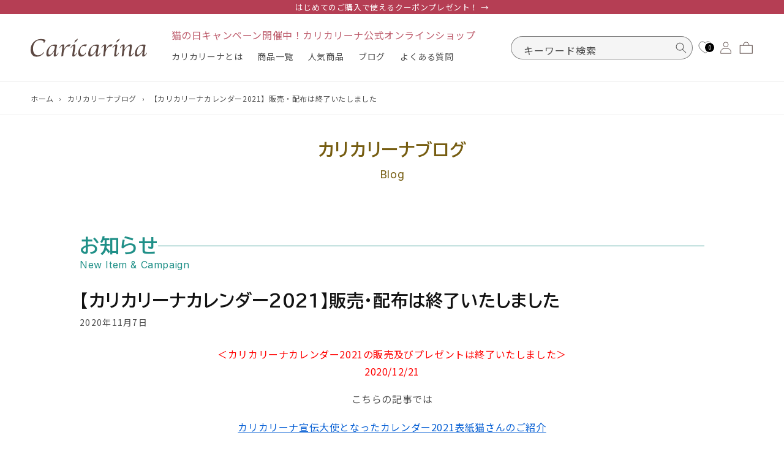

--- FILE ---
content_type: text/html; charset=utf-8
request_url: https://www.caricarina.com/blogs/blog/calendar2021
body_size: 102861
content:
<!doctype html>
<html class="no-js" lang="ja">
  <head>
    <!-- starapps_core_start -->
<!-- This code is automatically managed by StarApps Studio -->
<!-- Please contact support@starapps.studio for any help -->
<!-- File location: snippets/starapps-core.liquid -->



<!-- starapps_core_end -->

    <meta charset="utf-8">
    <meta http-equiv="X-UA-Compatible" content="IE=edge">
    <meta name="viewport" content="width=device-width,initial-scale=1">
    <meta name="theme-color" content="">
    <link rel="canonical" href="https://www.caricarina.com/blogs/blog/calendar2021">

    <meta name="google-site-verification" content="JNdk2CRc9Fo1cV6FU4Qdu9hFo_JKTFZP38gtYWwgfLk">
    <meta name="google-site-verification" content="csOSbn7MOTaOKO8hbf1HcL2WrHVGkm_m_OVN5Hi9qQo" /><link rel="icon" type="image/png" href="//www.caricarina.com/cdn/shop/files/Caricarina_-s-02.png?crop=center&height=32&v=1699448210&width=32"><link rel="preconnect" href="https://fonts.shopifycdn.com" crossorigin><title>
      
        【カリカリーナカレンダー2021】販売・配布は終了いたしました
&ndash; 猫の爪とぎ Caricarina(カリカリーナ)
      
    </title>

    <link
      href="https://fonts.googleapis.com/css2?family=BIZ+UDPGothic:wght@700&family=Inter&family=Noto+Sans+JP:wght@400;500&display=swap"
      rel="stylesheet"
    >
    
      <meta name="description" content="おしゃれな猫の爪とぎ家具「カリカリーナ」のカレンダー、「カリカリーナカレンダー2021」のモデルさんたちと、カレンダーの詳細、入手方法をお知らせします。カリカリーナ公式サイト会員様ならお買い物をすればもれなくプレゼント。お友達紹介キャンペーンとの併用も可能です。">
    

    

<meta property="og:site_name" content="猫の爪とぎ Caricarina(カリカリーナ)">
<meta property="og:url" content="https://www.caricarina.com/blogs/blog/calendar2021">
<meta property="og:title" content="【カリカリーナカレンダー2021】販売・配布は終了いたしました">
<meta property="og:type" content="article">
<meta property="og:description" content="おしゃれな猫の爪とぎ家具「カリカリーナ」のカレンダー、「カリカリーナカレンダー2021」のモデルさんたちと、カレンダーの詳細、入手方法をお知らせします。カリカリーナ公式サイト会員様ならお買い物をすればもれなくプレゼント。お友達紹介キャンペーンとの併用も可能です。"><meta property="og:image" content="http://www.caricarina.com/cdn/shop/articles/3aaf6254000926755762bd12340f4a7c.jpg?v=1699433035">
  <meta property="og:image:secure_url" content="https://www.caricarina.com/cdn/shop/articles/3aaf6254000926755762bd12340f4a7c.jpg?v=1699433035">
  <meta property="og:image:width" content="640">
  <meta property="og:image:height" content="448"><meta name="twitter:card" content="summary_large_image">
<meta name="twitter:title" content="【カリカリーナカレンダー2021】販売・配布は終了いたしました">
<meta name="twitter:description" content="おしゃれな猫の爪とぎ家具「カリカリーナ」のカレンダー、「カリカリーナカレンダー2021」のモデルさんたちと、カレンダーの詳細、入手方法をお知らせします。カリカリーナ公式サイト会員様ならお買い物をすればもれなくプレゼント。お友達紹介キャンペーンとの併用も可能です。">


    <script src="//www.caricarina.com/cdn/shop/t/18/assets/constants.js?v=58251544750838685771705281929" defer="defer"></script>
    <script src="//www.caricarina.com/cdn/shop/t/18/assets/pubsub.js?v=158357773527763999511705281931" defer="defer"></script>
    <script src="//www.caricarina.com/cdn/shop/t/18/assets/global.js?v=129329570262193392461706661334" defer="defer"></script><script src="//www.caricarina.com/cdn/shop/t/18/assets/animations.js?v=88693664871331136111705281932" defer="defer"></script><script>window.performance && window.performance.mark && window.performance.mark('shopify.content_for_header.start');</script><meta name="google-site-verification" content="JNdk2CRc9Fo1cV6FU4Qdu9hFo_JKTFZP38gtYWwgfLk">
<meta name="facebook-domain-verification" content="y06g6sxksfq8pgwwm49jg0wyi2j1h2">
<meta id="shopify-digital-wallet" name="shopify-digital-wallet" content="/79650586937/digital_wallets/dialog">
<meta name="shopify-checkout-api-token" content="297b45d6094f2b022436308be6549a57">
<link rel="alternate" type="application/atom+xml" title="Feed" href="/blogs/blog.atom" />
<script async="async" src="/checkouts/internal/preloads.js?locale=ja-JP"></script>
<link rel="preconnect" href="https://shop.app" crossorigin="anonymous">
<script async="async" src="https://shop.app/checkouts/internal/preloads.js?locale=ja-JP&shop_id=79650586937" crossorigin="anonymous"></script>
<script id="apple-pay-shop-capabilities" type="application/json">{"shopId":79650586937,"countryCode":"JP","currencyCode":"JPY","merchantCapabilities":["supports3DS"],"merchantId":"gid:\/\/shopify\/Shop\/79650586937","merchantName":"caricarina","requiredBillingContactFields":["postalAddress","email","phone"],"requiredShippingContactFields":["postalAddress","email","phone"],"shippingType":"shipping","supportedNetworks":["visa","masterCard","amex","jcb","discover"],"total":{"type":"pending","label":"caricarina","amount":"1.00"},"shopifyPaymentsEnabled":true,"supportsSubscriptions":true}</script>
<script id="shopify-features" type="application/json">{"accessToken":"297b45d6094f2b022436308be6549a57","betas":["rich-media-storefront-analytics"],"domain":"www.caricarina.com","predictiveSearch":false,"shopId":79650586937,"locale":"ja"}</script>
<script>var Shopify = Shopify || {};
Shopify.shop = "caricarina.myshopify.com";
Shopify.locale = "ja";
Shopify.currency = {"active":"JPY","rate":"1.0"};
Shopify.country = "JP";
Shopify.theme = {"name":"caricarina_shopify\/release\/240115","id":164703797561,"schema_name":"Dawn","schema_version":"11.0.0","theme_store_id":null,"role":"main"};
Shopify.theme.handle = "null";
Shopify.theme.style = {"id":null,"handle":null};
Shopify.cdnHost = "www.caricarina.com/cdn";
Shopify.routes = Shopify.routes || {};
Shopify.routes.root = "/";</script>
<script type="module">!function(o){(o.Shopify=o.Shopify||{}).modules=!0}(window);</script>
<script>!function(o){function n(){var o=[];function n(){o.push(Array.prototype.slice.apply(arguments))}return n.q=o,n}var t=o.Shopify=o.Shopify||{};t.loadFeatures=n(),t.autoloadFeatures=n()}(window);</script>
<script>
  window.ShopifyPay = window.ShopifyPay || {};
  window.ShopifyPay.apiHost = "shop.app\/pay";
  window.ShopifyPay.redirectState = null;
</script>
<script id="shop-js-analytics" type="application/json">{"pageType":"article"}</script>
<script defer="defer" async type="module" src="//www.caricarina.com/cdn/shopifycloud/shop-js/modules/v2/client.init-shop-cart-sync_CSE-8ASR.ja.esm.js"></script>
<script defer="defer" async type="module" src="//www.caricarina.com/cdn/shopifycloud/shop-js/modules/v2/chunk.common_DDD8GOhs.esm.js"></script>
<script defer="defer" async type="module" src="//www.caricarina.com/cdn/shopifycloud/shop-js/modules/v2/chunk.modal_B6JNj9sU.esm.js"></script>
<script type="module">
  await import("//www.caricarina.com/cdn/shopifycloud/shop-js/modules/v2/client.init-shop-cart-sync_CSE-8ASR.ja.esm.js");
await import("//www.caricarina.com/cdn/shopifycloud/shop-js/modules/v2/chunk.common_DDD8GOhs.esm.js");
await import("//www.caricarina.com/cdn/shopifycloud/shop-js/modules/v2/chunk.modal_B6JNj9sU.esm.js");

  window.Shopify.SignInWithShop?.initShopCartSync?.({"fedCMEnabled":true,"windoidEnabled":true});

</script>
<script>
  window.Shopify = window.Shopify || {};
  if (!window.Shopify.featureAssets) window.Shopify.featureAssets = {};
  window.Shopify.featureAssets['shop-js'] = {"shop-cart-sync":["modules/v2/client.shop-cart-sync_BCoLmxl3.ja.esm.js","modules/v2/chunk.common_DDD8GOhs.esm.js","modules/v2/chunk.modal_B6JNj9sU.esm.js"],"init-fed-cm":["modules/v2/client.init-fed-cm_BUzkuSqB.ja.esm.js","modules/v2/chunk.common_DDD8GOhs.esm.js","modules/v2/chunk.modal_B6JNj9sU.esm.js"],"init-shop-email-lookup-coordinator":["modules/v2/client.init-shop-email-lookup-coordinator_BW32axq4.ja.esm.js","modules/v2/chunk.common_DDD8GOhs.esm.js","modules/v2/chunk.modal_B6JNj9sU.esm.js"],"init-windoid":["modules/v2/client.init-windoid_BvNGLRkF.ja.esm.js","modules/v2/chunk.common_DDD8GOhs.esm.js","modules/v2/chunk.modal_B6JNj9sU.esm.js"],"shop-button":["modules/v2/client.shop-button_CH0XKSrs.ja.esm.js","modules/v2/chunk.common_DDD8GOhs.esm.js","modules/v2/chunk.modal_B6JNj9sU.esm.js"],"shop-cash-offers":["modules/v2/client.shop-cash-offers_DjoQtMHe.ja.esm.js","modules/v2/chunk.common_DDD8GOhs.esm.js","modules/v2/chunk.modal_B6JNj9sU.esm.js"],"shop-toast-manager":["modules/v2/client.shop-toast-manager_B8NLGr5M.ja.esm.js","modules/v2/chunk.common_DDD8GOhs.esm.js","modules/v2/chunk.modal_B6JNj9sU.esm.js"],"init-shop-cart-sync":["modules/v2/client.init-shop-cart-sync_CSE-8ASR.ja.esm.js","modules/v2/chunk.common_DDD8GOhs.esm.js","modules/v2/chunk.modal_B6JNj9sU.esm.js"],"init-customer-accounts-sign-up":["modules/v2/client.init-customer-accounts-sign-up_C-LwrDE-.ja.esm.js","modules/v2/client.shop-login-button_D0X6bVTm.ja.esm.js","modules/v2/chunk.common_DDD8GOhs.esm.js","modules/v2/chunk.modal_B6JNj9sU.esm.js"],"pay-button":["modules/v2/client.pay-button_imCDqct4.ja.esm.js","modules/v2/chunk.common_DDD8GOhs.esm.js","modules/v2/chunk.modal_B6JNj9sU.esm.js"],"init-customer-accounts":["modules/v2/client.init-customer-accounts_CxIJyI-K.ja.esm.js","modules/v2/client.shop-login-button_D0X6bVTm.ja.esm.js","modules/v2/chunk.common_DDD8GOhs.esm.js","modules/v2/chunk.modal_B6JNj9sU.esm.js"],"avatar":["modules/v2/client.avatar_BTnouDA3.ja.esm.js"],"init-shop-for-new-customer-accounts":["modules/v2/client.init-shop-for-new-customer-accounts_DRBL7B82.ja.esm.js","modules/v2/client.shop-login-button_D0X6bVTm.ja.esm.js","modules/v2/chunk.common_DDD8GOhs.esm.js","modules/v2/chunk.modal_B6JNj9sU.esm.js"],"shop-follow-button":["modules/v2/client.shop-follow-button_D610YzXR.ja.esm.js","modules/v2/chunk.common_DDD8GOhs.esm.js","modules/v2/chunk.modal_B6JNj9sU.esm.js"],"checkout-modal":["modules/v2/client.checkout-modal_NhzDspE5.ja.esm.js","modules/v2/chunk.common_DDD8GOhs.esm.js","modules/v2/chunk.modal_B6JNj9sU.esm.js"],"shop-login-button":["modules/v2/client.shop-login-button_D0X6bVTm.ja.esm.js","modules/v2/chunk.common_DDD8GOhs.esm.js","modules/v2/chunk.modal_B6JNj9sU.esm.js"],"lead-capture":["modules/v2/client.lead-capture_pLpCOlEn.ja.esm.js","modules/v2/chunk.common_DDD8GOhs.esm.js","modules/v2/chunk.modal_B6JNj9sU.esm.js"],"shop-login":["modules/v2/client.shop-login_DiHM-Diw.ja.esm.js","modules/v2/chunk.common_DDD8GOhs.esm.js","modules/v2/chunk.modal_B6JNj9sU.esm.js"],"payment-terms":["modules/v2/client.payment-terms_BdLTgEH_.ja.esm.js","modules/v2/chunk.common_DDD8GOhs.esm.js","modules/v2/chunk.modal_B6JNj9sU.esm.js"]};
</script>
<script>(function() {
  var isLoaded = false;
  function asyncLoad() {
    if (isLoaded) return;
    isLoaded = true;
    var urls = ["https:\/\/cdn.autoketing.org\/sdk-cdn\/recommended\/dist\/top-pin-embed.js?t=1736322257889780909\u0026shop=caricarina.myshopify.com"];
    for (var i = 0; i < urls.length; i++) {
      var s = document.createElement('script');
      s.type = 'text/javascript';
      s.async = true;
      s.src = urls[i];
      var x = document.getElementsByTagName('script')[0];
      x.parentNode.insertBefore(s, x);
    }
  };
  if(window.attachEvent) {
    window.attachEvent('onload', asyncLoad);
  } else {
    window.addEventListener('load', asyncLoad, false);
  }
})();</script>
<script id="__st">var __st={"a":79650586937,"offset":32400,"reqid":"4bb5727e-b872-4830-9064-5cb709dcae41-1770137321","pageurl":"www.caricarina.com\/blogs\/blog\/calendar2021","s":"articles-606304272697","u":"724095c0794c","p":"article","rtyp":"article","rid":606304272697};</script>
<script>window.ShopifyPaypalV4VisibilityTracking = true;</script>
<script id="captcha-bootstrap">!function(){'use strict';const t='contact',e='account',n='new_comment',o=[[t,t],['blogs',n],['comments',n],[t,'customer']],c=[[e,'customer_login'],[e,'guest_login'],[e,'recover_customer_password'],[e,'create_customer']],r=t=>t.map((([t,e])=>`form[action*='/${t}']:not([data-nocaptcha='true']) input[name='form_type'][value='${e}']`)).join(','),a=t=>()=>t?[...document.querySelectorAll(t)].map((t=>t.form)):[];function s(){const t=[...o],e=r(t);return a(e)}const i='password',u='form_key',d=['recaptcha-v3-token','g-recaptcha-response','h-captcha-response',i],f=()=>{try{return window.sessionStorage}catch{return}},m='__shopify_v',_=t=>t.elements[u];function p(t,e,n=!1){try{const o=window.sessionStorage,c=JSON.parse(o.getItem(e)),{data:r}=function(t){const{data:e,action:n}=t;return t[m]||n?{data:e,action:n}:{data:t,action:n}}(c);for(const[e,n]of Object.entries(r))t.elements[e]&&(t.elements[e].value=n);n&&o.removeItem(e)}catch(o){console.error('form repopulation failed',{error:o})}}const l='form_type',E='cptcha';function T(t){t.dataset[E]=!0}const w=window,h=w.document,L='Shopify',v='ce_forms',y='captcha';let A=!1;((t,e)=>{const n=(g='f06e6c50-85a8-45c8-87d0-21a2b65856fe',I='https://cdn.shopify.com/shopifycloud/storefront-forms-hcaptcha/ce_storefront_forms_captcha_hcaptcha.v1.5.2.iife.js',D={infoText:'hCaptchaによる保護',privacyText:'プライバシー',termsText:'利用規約'},(t,e,n)=>{const o=w[L][v],c=o.bindForm;if(c)return c(t,g,e,D).then(n);var r;o.q.push([[t,g,e,D],n]),r=I,A||(h.body.append(Object.assign(h.createElement('script'),{id:'captcha-provider',async:!0,src:r})),A=!0)});var g,I,D;w[L]=w[L]||{},w[L][v]=w[L][v]||{},w[L][v].q=[],w[L][y]=w[L][y]||{},w[L][y].protect=function(t,e){n(t,void 0,e),T(t)},Object.freeze(w[L][y]),function(t,e,n,w,h,L){const[v,y,A,g]=function(t,e,n){const i=e?o:[],u=t?c:[],d=[...i,...u],f=r(d),m=r(i),_=r(d.filter((([t,e])=>n.includes(e))));return[a(f),a(m),a(_),s()]}(w,h,L),I=t=>{const e=t.target;return e instanceof HTMLFormElement?e:e&&e.form},D=t=>v().includes(t);t.addEventListener('submit',(t=>{const e=I(t);if(!e)return;const n=D(e)&&!e.dataset.hcaptchaBound&&!e.dataset.recaptchaBound,o=_(e),c=g().includes(e)&&(!o||!o.value);(n||c)&&t.preventDefault(),c&&!n&&(function(t){try{if(!f())return;!function(t){const e=f();if(!e)return;const n=_(t);if(!n)return;const o=n.value;o&&e.removeItem(o)}(t);const e=Array.from(Array(32),(()=>Math.random().toString(36)[2])).join('');!function(t,e){_(t)||t.append(Object.assign(document.createElement('input'),{type:'hidden',name:u})),t.elements[u].value=e}(t,e),function(t,e){const n=f();if(!n)return;const o=[...t.querySelectorAll(`input[type='${i}']`)].map((({name:t})=>t)),c=[...d,...o],r={};for(const[a,s]of new FormData(t).entries())c.includes(a)||(r[a]=s);n.setItem(e,JSON.stringify({[m]:1,action:t.action,data:r}))}(t,e)}catch(e){console.error('failed to persist form',e)}}(e),e.submit())}));const S=(t,e)=>{t&&!t.dataset[E]&&(n(t,e.some((e=>e===t))),T(t))};for(const o of['focusin','change'])t.addEventListener(o,(t=>{const e=I(t);D(e)&&S(e,y())}));const B=e.get('form_key'),M=e.get(l),P=B&&M;t.addEventListener('DOMContentLoaded',(()=>{const t=y();if(P)for(const e of t)e.elements[l].value===M&&p(e,B);[...new Set([...A(),...v().filter((t=>'true'===t.dataset.shopifyCaptcha))])].forEach((e=>S(e,t)))}))}(h,new URLSearchParams(w.location.search),n,t,e,['guest_login'])})(!0,!0)}();</script>
<script integrity="sha256-4kQ18oKyAcykRKYeNunJcIwy7WH5gtpwJnB7kiuLZ1E=" data-source-attribution="shopify.loadfeatures" defer="defer" src="//www.caricarina.com/cdn/shopifycloud/storefront/assets/storefront/load_feature-a0a9edcb.js" crossorigin="anonymous"></script>
<script crossorigin="anonymous" defer="defer" src="//www.caricarina.com/cdn/shopifycloud/storefront/assets/shopify_pay/storefront-65b4c6d7.js?v=20250812"></script>
<script data-source-attribution="shopify.dynamic_checkout.dynamic.init">var Shopify=Shopify||{};Shopify.PaymentButton=Shopify.PaymentButton||{isStorefrontPortableWallets:!0,init:function(){window.Shopify.PaymentButton.init=function(){};var t=document.createElement("script");t.src="https://www.caricarina.com/cdn/shopifycloud/portable-wallets/latest/portable-wallets.ja.js",t.type="module",document.head.appendChild(t)}};
</script>
<script data-source-attribution="shopify.dynamic_checkout.buyer_consent">
  function portableWalletsHideBuyerConsent(e){var t=document.getElementById("shopify-buyer-consent"),n=document.getElementById("shopify-subscription-policy-button");t&&n&&(t.classList.add("hidden"),t.setAttribute("aria-hidden","true"),n.removeEventListener("click",e))}function portableWalletsShowBuyerConsent(e){var t=document.getElementById("shopify-buyer-consent"),n=document.getElementById("shopify-subscription-policy-button");t&&n&&(t.classList.remove("hidden"),t.removeAttribute("aria-hidden"),n.addEventListener("click",e))}window.Shopify?.PaymentButton&&(window.Shopify.PaymentButton.hideBuyerConsent=portableWalletsHideBuyerConsent,window.Shopify.PaymentButton.showBuyerConsent=portableWalletsShowBuyerConsent);
</script>
<script data-source-attribution="shopify.dynamic_checkout.cart.bootstrap">document.addEventListener("DOMContentLoaded",(function(){function t(){return document.querySelector("shopify-accelerated-checkout-cart, shopify-accelerated-checkout")}if(t())Shopify.PaymentButton.init();else{new MutationObserver((function(e,n){t()&&(Shopify.PaymentButton.init(),n.disconnect())})).observe(document.body,{childList:!0,subtree:!0})}}));
</script>
<link id="shopify-accelerated-checkout-styles" rel="stylesheet" media="screen" href="https://www.caricarina.com/cdn/shopifycloud/portable-wallets/latest/accelerated-checkout-backwards-compat.css" crossorigin="anonymous">
<style id="shopify-accelerated-checkout-cart">
        #shopify-buyer-consent {
  margin-top: 1em;
  display: inline-block;
  width: 100%;
}

#shopify-buyer-consent.hidden {
  display: none;
}

#shopify-subscription-policy-button {
  background: none;
  border: none;
  padding: 0;
  text-decoration: underline;
  font-size: inherit;
  cursor: pointer;
}

#shopify-subscription-policy-button::before {
  box-shadow: none;
}

      </style>
<script id="sections-script" data-sections="header" defer="defer" src="//www.caricarina.com/cdn/shop/t/18/compiled_assets/scripts.js?v=14384"></script>
<script>window.performance && window.performance.mark && window.performance.mark('shopify.content_for_header.end');</script>


    <style data-shopify>
      .is-hidden {
        display: none!important;
      }
      body.testmode {
        .is-hidden {
          display: block!important;
        }
      }
      @font-face {
  font-family: Assistant;
  font-weight: 400;
  font-style: normal;
  font-display: swap;
  src: url("//www.caricarina.com/cdn/fonts/assistant/assistant_n4.9120912a469cad1cc292572851508ca49d12e768.woff2") format("woff2"),
       url("//www.caricarina.com/cdn/fonts/assistant/assistant_n4.6e9875ce64e0fefcd3f4446b7ec9036b3ddd2985.woff") format("woff");
}

      @font-face {
  font-family: Assistant;
  font-weight: 700;
  font-style: normal;
  font-display: swap;
  src: url("//www.caricarina.com/cdn/fonts/assistant/assistant_n7.bf44452348ec8b8efa3aa3068825305886b1c83c.woff2") format("woff2"),
       url("//www.caricarina.com/cdn/fonts/assistant/assistant_n7.0c887fee83f6b3bda822f1150b912c72da0f7b64.woff") format("woff");
}

      
      
      @font-face {
  font-family: Assistant;
  font-weight: 400;
  font-style: normal;
  font-display: swap;
  src: url("//www.caricarina.com/cdn/fonts/assistant/assistant_n4.9120912a469cad1cc292572851508ca49d12e768.woff2") format("woff2"),
       url("//www.caricarina.com/cdn/fonts/assistant/assistant_n4.6e9875ce64e0fefcd3f4446b7ec9036b3ddd2985.woff") format("woff");
}


      
        :root,
        .color-background-1 {
          --color-background: 255,255,255;
        
          --gradient-background: #ffffff;
        
        --color-foreground: 18,18,18;
        --color-shadow: 18,18,18;
        --color-button: 18,18,18;
        --color-button-text: 255,255,255;
        --color-secondary-button: 255,255,255;
        --color-secondary-button-text: 18,18,18;
        --color-link: 18,18,18;
        --color-badge-foreground: 18,18,18;
        --color-badge-background: 255,255,255;
        --color-badge-border: 18,18,18;
        --payment-terms-background-color: rgb(255 255 255);
      }
      
        
        .color-background-2 {
          --color-background: 243,243,243;
        
          --gradient-background: #f3f3f3;
        
        --color-foreground: 18,18,18;
        --color-shadow: 18,18,18;
        --color-button: 18,18,18;
        --color-button-text: 243,243,243;
        --color-secondary-button: 243,243,243;
        --color-secondary-button-text: 18,18,18;
        --color-link: 18,18,18;
        --color-badge-foreground: 18,18,18;
        --color-badge-background: 243,243,243;
        --color-badge-border: 18,18,18;
        --payment-terms-background-color: rgb(243 243 243);
      }
      
        
        .color-inverse {
          --color-background: 248,245,240;
        
          --gradient-background: #f8f5f0;
        
        --color-foreground: 74,55,51;
        --color-shadow: 18,18,18;
        --color-button: 255,255,255;
        --color-button-text: 0,0,0;
        --color-secondary-button: 248,245,240;
        --color-secondary-button-text: 255,255,255;
        --color-link: 255,255,255;
        --color-badge-foreground: 74,55,51;
        --color-badge-background: 248,245,240;
        --color-badge-border: 74,55,51;
        --payment-terms-background-color: rgb(248 245 240);
      }
      
        
        .color-accent-1 {
          --color-background: 18,18,18;
        
          --gradient-background: #121212;
        
        --color-foreground: 255,255,255;
        --color-shadow: 18,18,18;
        --color-button: 255,255,255;
        --color-button-text: 18,18,18;
        --color-secondary-button: 18,18,18;
        --color-secondary-button-text: 255,255,255;
        --color-link: 255,255,255;
        --color-badge-foreground: 255,255,255;
        --color-badge-background: 18,18,18;
        --color-badge-border: 255,255,255;
        --payment-terms-background-color: rgb(18 18 18);
      }
      
        
        .color-accent-2 {
          --color-background: 51,79,180;
        
          --gradient-background: #334fb4;
        
        --color-foreground: 255,255,255;
        --color-shadow: 18,18,18;
        --color-button: 255,255,255;
        --color-button-text: 51,79,180;
        --color-secondary-button: 51,79,180;
        --color-secondary-button-text: 255,255,255;
        --color-link: 255,255,255;
        --color-badge-foreground: 255,255,255;
        --color-badge-background: 51,79,180;
        --color-badge-border: 255,255,255;
        --payment-terms-background-color: rgb(51 79 180);
      }
      
        
        .color-scheme-90a9c532-891f-4590-9a2f-3877d3c36af7 {
          --color-background: 136,136,136;
        
          --gradient-background: #888888;
        
        --color-foreground: 255,255,255;
        --color-shadow: 18,18,18;
        --color-button: 18,18,18;
        --color-button-text: 255,255,255;
        --color-secondary-button: 136,136,136;
        --color-secondary-button-text: 18,18,18;
        --color-link: 18,18,18;
        --color-badge-foreground: 255,255,255;
        --color-badge-background: 136,136,136;
        --color-badge-border: 255,255,255;
        --payment-terms-background-color: rgb(136 136 136);
      }
      

      body, .color-background-1, .color-background-2, .color-inverse, .color-accent-1, .color-accent-2, .color-scheme-90a9c532-891f-4590-9a2f-3877d3c36af7 {
        color: rgba(var(--color-foreground), 0.75);
        background-color: rgb(var(--color-background));
      }

      :root {
        --font-body-family: Assistant, sans-serif;
        --font-body-style: normal;
        --font-body-weight: 400;
        --font-body-weight-bold: 700;

        --font-heading-family: Assistant, sans-serif;
        --font-heading-style: normal;
        --font-heading-weight: 400;

        --font-body-scale: 1.0;
        --font-heading-scale: 1.0;

        --media-padding: px;
        --media-border-opacity: 0.05;
        --media-border-width: 1px;
        --media-radius: 0px;
        --media-shadow-opacity: 0.0;
        --media-shadow-horizontal-offset: 0px;
        --media-shadow-vertical-offset: 4px;
        --media-shadow-blur-radius: 5px;
        --media-shadow-visible: 0;

        --page-width: 130rem;
        --page-width-margin: 0rem;

        --product-card-image-padding: 0.0rem;
        --product-card-corner-radius: 0.0rem;
        --product-card-text-alignment: left;
        --product-card-border-width: 0.0rem;
        --product-card-border-opacity: 0.1;
        --product-card-shadow-opacity: 0.0;
        --product-card-shadow-visible: 0;
        --product-card-shadow-horizontal-offset: 0.0rem;
        --product-card-shadow-vertical-offset: 0.4rem;
        --product-card-shadow-blur-radius: 0.5rem;

        --collection-card-image-padding: 0.0rem;
        --collection-card-corner-radius: 0.0rem;
        --collection-card-text-alignment: left;
        --collection-card-border-width: 0.0rem;
        --collection-card-border-opacity: 0.1;
        --collection-card-shadow-opacity: 0.0;
        --collection-card-shadow-visible: 0;
        --collection-card-shadow-horizontal-offset: 0.0rem;
        --collection-card-shadow-vertical-offset: 0.4rem;
        --collection-card-shadow-blur-radius: 0.5rem;

        --blog-card-image-padding: 0.0rem;
        --blog-card-corner-radius: 0.0rem;
        --blog-card-text-alignment: left;
        --blog-card-border-width: 0.0rem;
        --blog-card-border-opacity: 0.1;
        --blog-card-shadow-opacity: 0.0;
        --blog-card-shadow-visible: 0;
        --blog-card-shadow-horizontal-offset: 0.0rem;
        --blog-card-shadow-vertical-offset: 0.4rem;
        --blog-card-shadow-blur-radius: 0.5rem;

        --badge-corner-radius: 4.0rem;

        --popup-border-width: 1px;
        --popup-border-opacity: 0.1;
        --popup-corner-radius: 0px;
        --popup-shadow-opacity: 0.0;
        --popup-shadow-horizontal-offset: 0px;
        --popup-shadow-vertical-offset: 4px;
        --popup-shadow-blur-radius: 5px;

        --drawer-border-width: 1px;
        --drawer-border-opacity: 0.1;
        --drawer-shadow-opacity: 0.0;
        --drawer-shadow-horizontal-offset: 0px;
        --drawer-shadow-vertical-offset: 4px;
        --drawer-shadow-blur-radius: 5px;

        --spacing-sections-desktop: 0px;
        --spacing-sections-mobile: 0px;

        --grid-desktop-vertical-spacing: 32px;
        --grid-desktop-horizontal-spacing: 32px;
        --grid-mobile-vertical-spacing: 16px;
        --grid-mobile-horizontal-spacing: 16px;

        --text-boxes-border-opacity: 0.1;
        --text-boxes-border-width: 0px;
        --text-boxes-radius: 0px;
        --text-boxes-shadow-opacity: 0.0;
        --text-boxes-shadow-visible: 0;
        --text-boxes-shadow-horizontal-offset: 0px;
        --text-boxes-shadow-vertical-offset: 4px;
        --text-boxes-shadow-blur-radius: 5px;

        --buttons-radius: 0px;
        --buttons-radius-outset: 0px;
        --buttons-border-width: 1px;
        --buttons-border-opacity: 1.0;
        --buttons-shadow-opacity: 0.0;
        --buttons-shadow-visible: 0;
        --buttons-shadow-horizontal-offset: 0px;
        --buttons-shadow-vertical-offset: 4px;
        --buttons-shadow-blur-radius: 5px;
        --buttons-border-offset: 0px;

        --inputs-radius: 40px;
        --inputs-border-width: 1px;
        --inputs-border-opacity: 0.55;
        --inputs-shadow-opacity: 0.0;
        --inputs-shadow-horizontal-offset: 0px;
        --inputs-margin-offset: 0px;
        --inputs-shadow-vertical-offset: 4px;
        --inputs-shadow-blur-radius: 5px;
        --inputs-radius-outset: 41px;

        --variant-pills-radius: 40px;
        --variant-pills-border-width: 1px;
        --variant-pills-border-opacity: 0.55;
        --variant-pills-shadow-opacity: 0.0;
        --variant-pills-shadow-horizontal-offset: 0px;
        --variant-pills-shadow-vertical-offset: 4px;
        --variant-pills-shadow-blur-radius: 5px;
      }

      *,
      *::before,
      *::after {
        box-sizing: inherit;
      }

      html {
        box-sizing: border-box;
        font-size: calc(var(--font-body-scale) * 62.5%);
        height: 100%;
      }

      body {
        display: grid;
        grid-template-rows: auto auto 1fr auto;
        grid-template-columns: 100%;
        min-height: 100%;
        margin: 0;
        font-size: 1.5rem;
        letter-spacing: 0.06rem;
        line-height: calc(1 + 0.8 / var(--font-body-scale));
        font-family: var(--font-body-family);
        font-style: var(--font-body-style);
        font-weight: var(--font-body-weight);
      }

      @media screen and (min-width: 750px) {
        body {
          font-size: 1.6rem;
        }
      }
    </style>

    

    <link href="//www.caricarina.com/cdn/shop/t/18/assets/base.css?v=99653263571995265041711415585" rel="stylesheet" type="text/css" media="all" />
    <link href="//www.caricarina.com/cdn/shop/t/18/assets/splide.min.css?v=112097772750863928761714617352" rel="stylesheet" type="text/css" media="all" />
    <link href="//www.caricarina.com/cdn/shop/t/18/assets/mh-custom.css?v=169287260638419757671758677246" rel="stylesheet" type="text/css" media="all" />
    <link href="//www.caricarina.com/cdn/shop/t/18/assets/fmx-custom.css?v=127007987357189930061737812478" rel="stylesheet" type="text/css" media="all" />
<link rel="preload" as="font" href="//www.caricarina.com/cdn/fonts/assistant/assistant_n4.9120912a469cad1cc292572851508ca49d12e768.woff2" type="font/woff2" crossorigin><link rel="preload" as="font" href="//www.caricarina.com/cdn/fonts/assistant/assistant_n4.9120912a469cad1cc292572851508ca49d12e768.woff2" type="font/woff2" crossorigin><script>
      document.documentElement.className = document.documentElement.className.replace('no-js', 'js');
      if (Shopify.designMode) {
        document.documentElement.classList.add('shopify-design-mode');
      }
    </script>
    <script src="//www.caricarina.com/cdn/shop/t/18/assets/splide.min.js?v=63880014936679125881713842909" defer="defer"></script>
    <script src="//www.caricarina.com/cdn/shop/t/18/assets/mh-custom.js?v=160693019047934023831705281930" defer="defer"></script>
    <div id="shopify-section-filter-menu-settings" class="shopify-section"><style type="text/css">
      /*  Filter Menu Color and Image Section CSS */.pt-display-swatch ul .filter-active-yellow .collection-name .check-icon:before
      {
        background-color: #c79c00;
        color: #c79c00;
        -webkit-text-fill-color: transparent;background: -o-linear-gradient(transparent, transparent);
        background-size: cover;
        -webkit-background-clip: text;
        background-clip: text;

      }

      .pt-display-swatch ul .filter-active-yellow .collection-name .check-icon {
        text-shadow: none !important;
      }.pt-display-swatch ul .filter-active-pink .collection-name .check-icon:before
      {
        background-color: #ca93a1;
        color: #ca93a1;
        -webkit-text-fill-color: transparent;background: -o-linear-gradient(transparent, transparent);
        background-size: cover;
        -webkit-background-clip: text;
        background-clip: text;

      }

      .pt-display-swatch ul .filter-active-pink .collection-name .check-icon {
        text-shadow: none !important;
      }.pt-display-swatch ul .filter-active-green .collection-name .check-icon:before
      {
        background-color: #819f1b;
        color: #819f1b;
        -webkit-text-fill-color: transparent;background: -o-linear-gradient(transparent, transparent);
        background-size: cover;
        -webkit-background-clip: text;
        background-clip: text;

      }

      .pt-display-swatch ul .filter-active-green .collection-name .check-icon {
        text-shadow: none !important;
      }.pt-display-swatch ul .filter-active-red .collection-name .check-icon:before
      {
        background-color: #a52b32;
        color: #a52b32;
        -webkit-text-fill-color: transparent;background: -o-linear-gradient(transparent, transparent);
        background-size: cover;
        -webkit-background-clip: text;
        background-clip: text;

      }

      .pt-display-swatch ul .filter-active-red .collection-name .check-icon {
        text-shadow: none !important;
      }.pt-display-swatch ul .filter-active-black .collection-name .check-icon:before
      {
        background-color: #232227;
        color: #232227;
        -webkit-text-fill-color: transparent;background: -o-linear-gradient(transparent, transparent);
        background-size: cover;
        -webkit-background-clip: text;
        background-clip: text;

      }

      .pt-display-swatch ul .filter-active-black .collection-name .check-icon {
        text-shadow: none !important;
      }.pt-display-swatch ul .filter-active-blue .collection-name .check-icon:before
      {
        background-color: #92d2f5;
        color: #92d2f5;
        -webkit-text-fill-color: transparent;background: -o-linear-gradient(transparent, transparent);
        background-size: cover;
        -webkit-background-clip: text;
        background-clip: text;

      }

      .pt-display-swatch ul .filter-active-blue .collection-name .check-icon {
        text-shadow: none !important;
      }.pt-display-swatch ul .filter-active-orange .collection-name .check-icon:before
      {
        background-color: #f2d29d;
        color: #f2d29d;
        -webkit-text-fill-color: transparent;background: -o-linear-gradient(transparent, transparent);
        background-size: cover;
        -webkit-background-clip: text;
        background-clip: text;

      }

      .pt-display-swatch ul .filter-active-orange .collection-name .check-icon {
        text-shadow: none !important;
      }.pt-display-swatch ul .filter-active-lavender .collection-name .check-icon:before
      {
        background-color: #9b9bb7;
        color: #9b9bb7;
        -webkit-text-fill-color: transparent;background: -o-linear-gradient(transparent, transparent);
        background-size: cover;
        -webkit-background-clip: text;
        background-clip: text;

      }

      .pt-display-swatch ul .filter-active-lavender .collection-name .check-icon {
        text-shadow: none !important;
      }.pt-display-swatch ul .filter-active-beige .collection-name .check-icon:before
      {
        background-color: #c5b18c;
        color: #c5b18c;
        -webkit-text-fill-color: transparent;background: -o-linear-gradient(transparent, transparent);
        background-size: cover;
        -webkit-background-clip: text;
        background-clip: text;

      }

      .pt-display-swatch ul .filter-active-beige .collection-name .check-icon {
        text-shadow: none !important;
      }.pt-display-swatch ul .filter-active-brown .collection-name .check-icon:before
      {
        background-color: #754b32;
        color: #754b32;
        -webkit-text-fill-color: transparent;background: -o-linear-gradient(transparent, transparent);
        background-size: cover;
        -webkit-background-clip: text;
        background-clip: text;

      }

      .pt-display-swatch ul .filter-active-brown .collection-name .check-icon {
        text-shadow: none !important;
      }.pt-display-swatch ul .filter-active-natural .collection-name .check-icon:before
      {
        background-color: #b7a082;
        color: #b7a082;
        -webkit-text-fill-color: transparent;background: -o-linear-gradient(transparent, transparent);
        background-size: cover;
        -webkit-background-clip: text;
        background-clip: text;

      }

      .pt-display-swatch ul .filter-active-natural .collection-name .check-icon {
        text-shadow: none !important;
      }.pt-display-swatch ul .filter-active-white .collection-name .check-icon:before
      {
        background-color: #f2f3ee;
        color: #f2f3ee;
        -webkit-text-fill-color: transparent;background: -o-linear-gradient(transparent, transparent);
        background-size: cover;
        -webkit-background-clip: text;
        background-clip: text;

      }

      .pt-display-swatch ul .filter-active-white .collection-name .check-icon {
        text-shadow: none !important;
      }</style>
    <link href="//www.caricarina.com/cdn/shop/t/18/assets/filter-menu.scss.css?v=108920928117676088141718679689" rel="stylesheet" type="text/css" media="all" />
    <script src="//www.caricarina.com/cdn/shop/t/18/assets/filter-menu.js?v=79298749081961657871705281938" type="text/javascript"></script>
  


</div>
    <script
      defer
      src="https://cdnjs.cloudflare.com/ajax/libs/jquery/3.3.1/jquery.min.js"
      integrity="sha256-FgpCb/KJQlLNfOu91ta32o/NMZxltwRo8QtmkMRdAu8="
      crossorigin="anonymous"
    ></script>

    





    <!-- Google tag (gtag.js) -->
    <script async src="https://www.googletagmanager.com/gtag/js?id=AW-16464952454"></script>
    <script>
      window.dataLayer = window.dataLayer || [];
      function gtag(){dataLayer.push(arguments);}
      gtag('js', new Date());

      gtag('config', 'AW-16464952454');
    </script>

    <!-- Yahoo tag -->
    <script async src="https://s.yimg.jp/images/listing/tool/cv/ytag.js"></script>
    <script>
      window.yjDataLayer = window.yjDataLayer || [];
      function ytag() { yjDataLayer.push(arguments); }
      ytag({"type":"ycl_cookie"});
    </script>

    <script type="text/javascript">
      (function(c,l,a,r,i,t,y){
          c[a]=c[a]||function(){(c[a].q=c[a].q||[]).push(arguments)};
          t=l.createElement(r);t.async=1;t.src="https://www.clarity.ms/tag/"+i;
          y=l.getElementsByTagName(r)[0];y.parentNode.insertBefore(t,y);
      })(window, document, "clarity", "script", "ldidjupr4y");
    </script><!-- BEGIN app block: shopify://apps/judge-me-reviews/blocks/judgeme_core/61ccd3b1-a9f2-4160-9fe9-4fec8413e5d8 --><!-- Start of Judge.me Core -->






<link rel="dns-prefetch" href="https://cdnwidget.judge.me">
<link rel="dns-prefetch" href="https://cdn.judge.me">
<link rel="dns-prefetch" href="https://cdn1.judge.me">
<link rel="dns-prefetch" href="https://api.judge.me">

<script data-cfasync='false' class='jdgm-settings-script'>window.jdgmSettings={"pagination":5,"disable_web_reviews":true,"badge_no_review_text":"レビューなし","badge_n_reviews_text":"{{ n }}","badge_star_color":"#A68B37","hide_badge_preview_if_no_reviews":true,"badge_hide_text":false,"enforce_center_preview_badge":false,"widget_title":"カスタマーレビュー ","widget_open_form_text":"レビューを書く","widget_close_form_text":"レビューをキャンセル","widget_refresh_page_text":"ページを更新","widget_summary_text":"{{ number_of_reviews }} レビュー","widget_no_review_text":"最初のレビューを書きましょう","widget_name_field_text":"表示名","widget_verified_name_field_text":"承認済みの名前（公開されます）","widget_name_placeholder_text":"ニックネームを入力してください","widget_required_field_error_text":"このフィールドは必須です。","widget_email_field_text":"メールアドレス","widget_verified_email_field_text":"承認済みのメールアドレス（公開されません）","widget_email_placeholder_text":"いたずら防止のためメールアドレスを入力してください（公開されません）","widget_email_field_error_text":"有効なメールアドレスを入力してください。","widget_rating_field_text":"評価","widget_review_title_field_text":"レビュータイトル","widget_review_title_placeholder_text":"レビューにタイトルをつける","widget_review_body_field_text":"レビュー内容","widget_review_body_placeholder_text":"ここに書き始めてください...","widget_pictures_field_text":"写真/動画（任意）","widget_submit_review_text":"レビューを送信","widget_submit_verified_review_text":"認証済みレビューを送信","widget_submit_success_msg_with_auto_publish":"ありがとうございます！数分後にページを更新して、あなたのレビューを確認してください。\u003ca href='https://judge.me/login' target='_blank' rel='nofollow noopener'\u003eJudge.me\u003c/a\u003eにログインすることで、レビューの削除や編集ができます。","widget_submit_success_msg_no_auto_publish":"ありがとうございました！レビューは管理者によって承認されるとすぐに公開されます。 \u003ca href='https://judge.me/login' target='_blank' rel='nofollow noopener'\u003eJudge.meに\u003c/a\u003eログインすると、レビューを削除または編集できます。","widget_show_default_reviews_out_of_total_text":"{{ n_reviews }}件のレビューのうち{{ n_reviews_shown }}件を表示しています。","widget_show_all_link_text":"すべて表示","widget_show_less_link_text":"表示を減らす","widget_author_said_text":"{{ reviewer_name }}の言葉：","widget_days_text":"{{ n }}日前","widget_weeks_text":"{{ n }}週間前","widget_months_text":"{{ n }}ヶ月前","widget_years_text":"{{ n }}年前","widget_yesterday_text":"昨日","widget_today_text":"今日","widget_replied_text":"\u003e\u003e {{ shop_name }}の返信：","widget_read_more_text":"続きを読む","widget_reviewer_name_as_initial":"anonymous","widget_rating_filter_color":"#A68B37","widget_rating_filter_see_all_text":"すべてのレビューを見る","widget_sorting_most_recent_text":"最新順","widget_sorting_highest_rating_text":"最高評価順","widget_sorting_lowest_rating_text":"最低評価順","widget_sorting_with_pictures_text":"写真付きのみ","widget_sorting_most_helpful_text":"最も役立つ順","widget_open_question_form_text":"質問する","widget_reviews_subtab_text":"レビュー","widget_questions_subtab_text":"質問","widget_question_label_text":"質問","widget_answer_label_text":"回答","widget_question_placeholder_text":"ここに質問を書いてください","widget_submit_question_text":"質問を送信","widget_question_submit_success_text":"ご質問ありがとうございます！回答があり次第ご連絡いたします。","widget_star_color":"#A68B37","verified_badge_text":"認証済み","verified_badge_bg_color":"#A68B37","verified_badge_text_color":"","verified_badge_placement":"left-of-reviewer-name","widget_review_max_height":"","widget_hide_border":false,"widget_social_share":false,"widget_thumb":false,"widget_review_location_show":false,"widget_location_format":"","all_reviews_include_out_of_store_products":true,"all_reviews_out_of_store_text":"（ストア外）","all_reviews_pagination":100,"all_reviews_product_name_prefix_text":"について","enable_review_pictures":true,"enable_question_anwser":false,"widget_theme":"default","review_date_format":"mm/dd/yyyy","default_sort_method":"most-recent","widget_product_reviews_subtab_text":"製品レビュー","widget_shop_reviews_subtab_text":"ショップレビュー","widget_other_products_reviews_text":"他の製品のレビュー","widget_store_reviews_subtab_text":"ショップレビュー","widget_no_store_reviews_text":"この店舗はまだレビューを受け取っていません","widget_web_restriction_product_reviews_text":"この製品に対するレビューはまだありません","widget_no_items_text":"アイテムが見つかりません","widget_show_more_text":"もっと見る","widget_write_a_store_review_text":"ストアレビューを書く","widget_other_languages_heading":"他の言語のレビュー","widget_translate_review_text":"レビューを{{ language }}に翻訳","widget_translating_review_text":"翻訳中...","widget_show_original_translation_text":"原文を表示 ({{ language }})","widget_translate_review_failed_text":"レビューを翻訳できませんでした。","widget_translate_review_retry_text":"再試行","widget_translate_review_try_again_later_text":"後でもう一度お試しください","show_product_url_for_grouped_product":false,"widget_sorting_pictures_first_text":"写真を最初に","show_pictures_on_all_rev_page_mobile":false,"show_pictures_on_all_rev_page_desktop":false,"floating_tab_hide_mobile_install_preference":false,"floating_tab_button_name":"★ レビュー","floating_tab_title":"お客様の声","floating_tab_button_color":"","floating_tab_button_background_color":"","floating_tab_url":"","floating_tab_url_enabled":false,"floating_tab_tab_style":"text","all_reviews_text_badge_text":"お客様は当店を{{ shop.metafields.judgeme.all_reviews_count }}件のレビューに基づいて{{ shop.metafields.judgeme.all_reviews_rating | round: 1 }}/5と評価しています。","all_reviews_text_badge_text_branded_style":"{{ shop.metafields.judgeme.all_reviews_count }}件のレビューに基づいて5つ星中{{ shop.metafields.judgeme.all_reviews_rating | round: 1 }}つ星","is_all_reviews_text_badge_a_link":false,"show_stars_for_all_reviews_text_badge":false,"all_reviews_text_badge_url":"","all_reviews_text_style":"branded","all_reviews_text_color_style":"judgeme_brand_color","all_reviews_text_color":"#108474","all_reviews_text_show_jm_brand":true,"featured_carousel_show_header":true,"featured_carousel_title":"お客様の声","testimonials_carousel_title":"お客様の声","videos_carousel_title":"お客様の声","cards_carousel_title":"お客様の声","featured_carousel_count_text":"{{ n }}件のレビューから","featured_carousel_add_link_to_all_reviews_page":false,"featured_carousel_url":"","featured_carousel_show_images":true,"featured_carousel_autoslide_interval":5,"featured_carousel_arrows_on_the_sides":false,"featured_carousel_height":250,"featured_carousel_width":80,"featured_carousel_image_size":0,"featured_carousel_image_height":250,"featured_carousel_arrow_color":"#eeeeee","verified_count_badge_style":"branded","verified_count_badge_orientation":"horizontal","verified_count_badge_color_style":"judgeme_brand_color","verified_count_badge_color":"#108474","is_verified_count_badge_a_link":false,"verified_count_badge_url":"","verified_count_badge_show_jm_brand":true,"widget_rating_preset_default":5,"widget_first_sub_tab":"product-reviews","widget_show_histogram":true,"widget_histogram_use_custom_color":true,"widget_pagination_use_custom_color":true,"widget_star_use_custom_color":true,"widget_verified_badge_use_custom_color":true,"widget_write_review_use_custom_color":false,"picture_reminder_submit_button":"Upload Pictures","enable_review_videos":true,"mute_video_by_default":false,"widget_sorting_videos_first_text":"動画を最初に","widget_review_pending_text":"保留中","featured_carousel_items_for_large_screen":3,"social_share_options_order":"Facebook,Twitter","remove_microdata_snippet":false,"disable_json_ld":false,"enable_json_ld_products":false,"preview_badge_show_question_text":false,"preview_badge_no_question_text":"質問なし","preview_badge_n_question_text":"{{ number_of_questions }}件の質問","qa_badge_show_icon":false,"qa_badge_position":"same-row","remove_judgeme_branding":true,"widget_add_search_bar":false,"widget_search_bar_placeholder":"検索","widget_sorting_verified_only_text":"認証済みのみ","featured_carousel_theme":"default","featured_carousel_show_rating":true,"featured_carousel_show_title":true,"featured_carousel_show_body":true,"featured_carousel_show_date":false,"featured_carousel_show_reviewer":true,"featured_carousel_show_product":false,"featured_carousel_header_background_color":"#108474","featured_carousel_header_text_color":"#ffffff","featured_carousel_name_product_separator":"reviewed","featured_carousel_full_star_background":"#108474","featured_carousel_empty_star_background":"#dadada","featured_carousel_vertical_theme_background":"#f9fafb","featured_carousel_verified_badge_enable":true,"featured_carousel_verified_badge_color":"#108474","featured_carousel_border_style":"round","featured_carousel_review_line_length_limit":3,"featured_carousel_more_reviews_button_text":"さらにレビューを読む","featured_carousel_view_product_button_text":"製品を見る","all_reviews_page_load_reviews_on":"scroll","all_reviews_page_load_more_text":"さらにレビューを読み込む","disable_fb_tab_reviews":false,"enable_ajax_cdn_cache":false,"widget_advanced_speed_features":5,"widget_public_name_text":"のように公開表示","default_reviewer_name":"カスタマー","default_reviewer_name_has_non_latin":false,"widget_reviewer_anonymous":"カスタマー","medals_widget_title":"Judge.me レビューメダル","medals_widget_background_color":"#f9fafb","medals_widget_position":"footer_all_pages","medals_widget_border_color":"#f9fafb","medals_widget_verified_text_position":"left","medals_widget_use_monochromatic_version":false,"medals_widget_elements_color":"#108474","show_reviewer_avatar":false,"widget_invalid_yt_video_url_error_text":"YouTubeビデオURLではありません","widget_max_length_field_error_text":"{0}文字以内で入力してください。","widget_show_country_flag":false,"widget_show_collected_via_shop_app":true,"widget_verified_by_shop_badge_style":"light","widget_verified_by_shop_text":"ショップによって認証","widget_show_photo_gallery":true,"widget_load_with_code_splitting":true,"widget_ugc_install_preference":false,"widget_ugc_title":"私たちが作り、あなたが共有","widget_ugc_subtitle":"タグ付けすると、あなたの写真が私たちのページで特集されます","widget_ugc_arrows_color":"#ffffff","widget_ugc_primary_button_text":"今すぐ購入","widget_ugc_primary_button_background_color":"#108474","widget_ugc_primary_button_text_color":"#ffffff","widget_ugc_primary_button_border_width":"0","widget_ugc_primary_button_border_style":"none","widget_ugc_primary_button_border_color":"#108474","widget_ugc_primary_button_border_radius":"25","widget_ugc_secondary_button_text":"さらに読み込む","widget_ugc_secondary_button_background_color":"#ffffff","widget_ugc_secondary_button_text_color":"#108474","widget_ugc_secondary_button_border_width":"2","widget_ugc_secondary_button_border_style":"solid","widget_ugc_secondary_button_border_color":"#108474","widget_ugc_secondary_button_border_radius":"25","widget_ugc_reviews_button_text":"レビューを見る","widget_ugc_reviews_button_background_color":"#ffffff","widget_ugc_reviews_button_text_color":"#108474","widget_ugc_reviews_button_border_width":"2","widget_ugc_reviews_button_border_style":"solid","widget_ugc_reviews_button_border_color":"#108474","widget_ugc_reviews_button_border_radius":"25","widget_ugc_reviews_button_link_to":"judgeme-reviews-page","widget_ugc_show_post_date":true,"widget_ugc_max_width":"800","widget_rating_metafield_value_type":true,"widget_primary_color":"#A68B37","widget_enable_secondary_color":false,"widget_secondary_color":"#edf5f5","widget_summary_average_rating_text":"{{ average_rating }}","widget_media_grid_title":"お客様の写真と動画","widget_media_grid_see_more_text":"もっと見る","widget_round_style":true,"widget_show_product_medals":false,"widget_verified_by_judgeme_text":"Judge.meによって認証","widget_show_store_medals":true,"widget_verified_by_judgeme_text_in_store_medals":"Judge.meによって認証","widget_media_field_exceed_quantity_message":"申し訳ありませんが、1つのレビューにつき{{ max_media }}つまでしか受け付けられません。","widget_media_field_exceed_limit_message":"{{ file_name }}が大きすぎます。{{ size_limit }}MB未満の{{ media_type }}を選択してください。","widget_review_submitted_text":"レビューが送信されました！","widget_question_submitted_text":"質問が送信されました！","widget_close_form_text_question":"キャンセル","widget_write_your_answer_here_text":"ここに回答を書いてください","widget_enabled_branded_link":true,"widget_show_collected_by_judgeme":false,"widget_reviewer_name_color":"","widget_write_review_text_color":"","widget_write_review_bg_color":"","widget_collected_by_judgeme_text":"Judge.me","widget_pagination_type":"standard","widget_load_more_text":"さらに読み込む","widget_load_more_color":"#A68B37","widget_full_review_text":"完全なレビュー","widget_read_more_reviews_text":"さらにレビューを読む","widget_read_questions_text":"質問を読む","widget_questions_and_answers_text":"質問と回答","widget_verified_by_text":"認証元","widget_verified_text":"認証済み","widget_number_of_reviews_text":"{{ number_of_reviews }}件のレビュー","widget_back_button_text":"戻る","widget_next_button_text":"次へ","widget_custom_forms_filter_button":"フィルター","custom_forms_style":"horizontal","widget_show_review_information":false,"how_reviews_are_collected":"レビューの収集方法は？","widget_show_review_keywords":false,"widget_gdpr_statement":"あなたのデータの使用方法：あなたが残したレビューについてのみ、必要な場合にのみご連絡いたします。レビューを送信することで、Judge.meの\u003ca href='https://judge.me/terms' target='_blank' rel='nofollow noopener'\u003e利用規約\u003c/a\u003e、\u003ca href='https://judge.me/privacy' target='_blank' rel='nofollow noopener'\u003eプライバシーポリシー\u003c/a\u003e、\u003ca href='https://judge.me/content-policy' target='_blank' rel='nofollow noopener'\u003eコンテンツポリシー\u003c/a\u003eに同意したことになります。","widget_multilingual_sorting_enabled":false,"widget_translate_review_content_enabled":false,"widget_translate_review_content_method":"manual","popup_widget_review_selection":"automatically_with_pictures","popup_widget_round_border_style":true,"popup_widget_show_title":true,"popup_widget_show_body":true,"popup_widget_show_reviewer":false,"popup_widget_show_product":true,"popup_widget_show_pictures":true,"popup_widget_use_review_picture":true,"popup_widget_show_on_home_page":true,"popup_widget_show_on_product_page":true,"popup_widget_show_on_collection_page":true,"popup_widget_show_on_cart_page":true,"popup_widget_position":"bottom_left","popup_widget_first_review_delay":5,"popup_widget_duration":5,"popup_widget_interval":5,"popup_widget_review_count":5,"popup_widget_hide_on_mobile":true,"review_snippet_widget_round_border_style":true,"review_snippet_widget_card_color":"#FFFFFF","review_snippet_widget_slider_arrows_background_color":"#FFFFFF","review_snippet_widget_slider_arrows_color":"#000000","review_snippet_widget_star_color":"#108474","show_product_variant":false,"all_reviews_product_variant_label_text":"バリエーション: ","widget_show_verified_branding":false,"widget_ai_summary_title":"お客様の声","widget_ai_summary_disclaimer":"最近のカスタマーレビューに基づくAI搭載レビュー要約","widget_show_ai_summary":false,"widget_show_ai_summary_bg":false,"widget_show_review_title_input":true,"redirect_reviewers_invited_via_email":"review_widget","request_store_review_after_product_review":false,"request_review_other_products_in_order":false,"review_form_color_scheme":"default","review_form_corner_style":"square","review_form_star_color":{},"review_form_text_color":"#333333","review_form_background_color":"#ffffff","review_form_field_background_color":"#fafafa","review_form_button_color":{},"review_form_button_text_color":"#ffffff","review_form_modal_overlay_color":"#000000","review_content_screen_title_text":"この製品をどのように評価しますか？","review_content_introduction_text":"あなたの体験について少し共有していただけると嬉しいです。","store_review_form_title_text":"このストアをどのように評価しますか？","store_review_form_introduction_text":"あなたの体験について少し共有していただけると嬉しいです。","show_review_guidance_text":true,"one_star_review_guidance_text":"悪い","five_star_review_guidance_text":"素晴らしい","customer_information_screen_title_text":"あなたについて","customer_information_introduction_text":"あなたについてもっと教えてください。","custom_questions_screen_title_text":"あなたの体験について詳しく","custom_questions_introduction_text":"あなたの体験についてより詳しく理解するための質問がいくつかあります。","review_submitted_screen_title_text":"レビューありがとうございます！","review_submitted_screen_thank_you_text":"現在処理中です。まもなくストアに表示されます。","review_submitted_screen_email_verification_text":"今送信したリンクをクリックしてメールアドレスを確認してください。これにより、レビューの信頼性を保つことができます。","review_submitted_request_store_review_text":"私たちとのお買い物体験を共有していただけませんか？","review_submitted_review_other_products_text":"これらの商品をレビューしていただけませんか？","store_review_screen_title_text":"あなたの購入体験を共有しますか？","store_review_introduction_text":"あなたのフィードバックを重視し、改善に活用します。あなたの思いや提案を共有してください。","reviewer_media_screen_title_picture_text":"写真を共有","reviewer_media_introduction_picture_text":"レビューを裏付ける写真をアップロードしてください。","reviewer_media_screen_title_video_text":"ビデオを共有","reviewer_media_introduction_video_text":"レビューを裏付けるビデオをアップロードしてください。","reviewer_media_screen_title_picture_or_video_text":"写真またはビデオを共有","reviewer_media_introduction_picture_or_video_text":"レビューを裏付ける写真またはビデオをアップロードしてください。","reviewer_media_youtube_url_text":"ここにYoutubeのURLを貼り付けてください","advanced_settings_next_step_button_text":"次へ","advanced_settings_close_review_button_text":"閉じる","modal_write_review_flow":false,"write_review_flow_required_text":"必須","write_review_flow_privacy_message_text":"個人情報を厳守します。","write_review_flow_anonymous_text":"匿名レビュー","write_review_flow_visibility_text":"これは他のお客様には表示されません。","write_review_flow_multiple_selection_help_text":"お好きなだけ選択してください","write_review_flow_single_selection_help_text":"一つのオプションを選択してください","write_review_flow_required_field_error_text":"この項目は必須です","write_review_flow_invalid_email_error_text":"有効なメールアドレスを入力してください","write_review_flow_max_length_error_text":"最大{{ max_length }}文字。","write_review_flow_media_upload_text":"\u003cb\u003eクリックしてアップロード\u003c/b\u003eまたはドラッグ\u0026ドロップ","write_review_flow_gdpr_statement":"必要な場合にのみ、あなたのレビューについてご連絡いたします。レビューを送信することで、当社の\u003ca href='https://judge.me/terms' target='_blank' rel='nofollow noopener'\u003e利用規約\u003c/a\u003eおよび\u003ca href='https://judge.me/privacy' target='_blank' rel='nofollow noopener'\u003eプライバシーポリシー\u003c/a\u003eに同意したものとみなされます。","rating_only_reviews_enabled":false,"show_negative_reviews_help_screen":false,"new_review_flow_help_screen_rating_threshold":3,"negative_review_resolution_screen_title_text":"もっと教えてください","negative_review_resolution_text":"お客様の体験は私たちにとって重要です。ご購入に問題がございましたら、私たちがサポートいたします。お気軽にお問い合わせください。状況を改善する機会をいただければ幸いです。","negative_review_resolution_button_text":"お問い合わせ","negative_review_resolution_proceed_with_review_text":"レビューを残す","negative_review_resolution_subject":"{{ shop_name }}での購入に関する問題。{{ order_name }}","preview_badge_collection_page_install_status":false,"widget_review_custom_css":"","preview_badge_custom_css":"","preview_badge_stars_count":"5-stars","featured_carousel_custom_css":"","floating_tab_custom_css":"","all_reviews_widget_custom_css":"","medals_widget_custom_css":"","verified_badge_custom_css":"","all_reviews_text_custom_css":"","transparency_badges_collected_via_store_invite":false,"transparency_badges_from_another_provider":false,"transparency_badges_collected_from_store_visitor":false,"transparency_badges_collected_by_verified_review_provider":false,"transparency_badges_earned_reward":false,"transparency_badges_collected_via_store_invite_text":"ストア招待によるレビュー収集","transparency_badges_from_another_provider_text":"他のプロバイダーからのレビュー収集","transparency_badges_collected_from_store_visitor_text":"ストア訪問者からのレビュー収集","transparency_badges_written_in_google_text":"Googleで書かれたレビュー","transparency_badges_written_in_etsy_text":"Etsyで書かれたレビュー","transparency_badges_written_in_shop_app_text":"Shop Appで書かれたレビュー","transparency_badges_earned_reward_text":"将来の購入に対する報酬を獲得したレビュー","product_review_widget_per_page":10,"widget_store_review_label_text":"ストアレビュー","checkout_comment_extension_title_on_product_page":"Customer Comments","checkout_comment_extension_num_latest_comment_show":5,"checkout_comment_extension_format":"name_and_timestamp","checkout_comment_customer_name":"last_initial","checkout_comment_comment_notification":true,"preview_badge_collection_page_install_preference":false,"preview_badge_home_page_install_preference":false,"preview_badge_product_page_install_preference":false,"review_widget_install_preference":"","review_carousel_install_preference":false,"floating_reviews_tab_install_preference":"none","verified_reviews_count_badge_install_preference":false,"all_reviews_text_install_preference":false,"review_widget_best_location":false,"judgeme_medals_install_preference":false,"review_widget_revamp_enabled":false,"review_widget_qna_enabled":false,"review_widget_header_theme":"minimal","review_widget_widget_title_enabled":true,"review_widget_header_text_size":"medium","review_widget_header_text_weight":"regular","review_widget_average_rating_style":"compact","review_widget_bar_chart_enabled":true,"review_widget_bar_chart_type":"numbers","review_widget_bar_chart_style":"standard","review_widget_expanded_media_gallery_enabled":false,"review_widget_reviews_section_theme":"standard","review_widget_image_style":"thumbnails","review_widget_review_image_ratio":"square","review_widget_stars_size":"medium","review_widget_verified_badge":"standard_text","review_widget_review_title_text_size":"medium","review_widget_review_text_size":"medium","review_widget_review_text_length":"medium","review_widget_number_of_columns_desktop":3,"review_widget_carousel_transition_speed":5,"review_widget_custom_questions_answers_display":"always","review_widget_button_text_color":"#FFFFFF","review_widget_text_color":"#000000","review_widget_lighter_text_color":"#7B7B7B","review_widget_corner_styling":"soft","review_widget_review_word_singular":"レビュー","review_widget_review_word_plural":"レビュー","review_widget_voting_label":"役立つ？","review_widget_shop_reply_label":"{{ shop_name }}からの返信：","review_widget_filters_title":"フィルター","qna_widget_question_word_singular":"質問","qna_widget_question_word_plural":"質問","qna_widget_answer_reply_label":"{{ answerer_name }}からの返信：","qna_content_screen_title_text":"この商品について質問","qna_widget_question_required_field_error_text":"質問を入力してください。","qna_widget_flow_gdpr_statement":"必要な場合にのみ、あなたの質問についてご連絡いたします。質問を送信することで、当社の\u003ca href='https://judge.me/terms' target='_blank' rel='nofollow noopener'\u003e利用規約\u003c/a\u003eおよび\u003ca href='https://judge.me/privacy' target='_blank' rel='nofollow noopener'\u003eプライバシーポリシー\u003c/a\u003eに同意したものとみなされます。","qna_widget_question_submitted_text":"質問ありがとうございます！","qna_widget_close_form_text_question":"閉じる","qna_widget_question_submit_success_text":"あなたの質問に回答が届いたら、あなたにメールでお知らせします。","all_reviews_widget_v2025_enabled":false,"all_reviews_widget_v2025_header_theme":"default","all_reviews_widget_v2025_widget_title_enabled":true,"all_reviews_widget_v2025_header_text_size":"medium","all_reviews_widget_v2025_header_text_weight":"regular","all_reviews_widget_v2025_average_rating_style":"compact","all_reviews_widget_v2025_bar_chart_enabled":true,"all_reviews_widget_v2025_bar_chart_type":"numbers","all_reviews_widget_v2025_bar_chart_style":"standard","all_reviews_widget_v2025_expanded_media_gallery_enabled":false,"all_reviews_widget_v2025_show_store_medals":true,"all_reviews_widget_v2025_show_photo_gallery":true,"all_reviews_widget_v2025_show_review_keywords":false,"all_reviews_widget_v2025_show_ai_summary":false,"all_reviews_widget_v2025_show_ai_summary_bg":false,"all_reviews_widget_v2025_add_search_bar":false,"all_reviews_widget_v2025_default_sort_method":"most-recent","all_reviews_widget_v2025_reviews_per_page":10,"all_reviews_widget_v2025_reviews_section_theme":"default","all_reviews_widget_v2025_image_style":"thumbnails","all_reviews_widget_v2025_review_image_ratio":"square","all_reviews_widget_v2025_stars_size":"medium","all_reviews_widget_v2025_verified_badge":"bold_badge","all_reviews_widget_v2025_review_title_text_size":"medium","all_reviews_widget_v2025_review_text_size":"medium","all_reviews_widget_v2025_review_text_length":"medium","all_reviews_widget_v2025_number_of_columns_desktop":3,"all_reviews_widget_v2025_carousel_transition_speed":5,"all_reviews_widget_v2025_custom_questions_answers_display":"always","all_reviews_widget_v2025_show_product_variant":false,"all_reviews_widget_v2025_show_reviewer_avatar":true,"all_reviews_widget_v2025_reviewer_name_as_initial":"","all_reviews_widget_v2025_review_location_show":false,"all_reviews_widget_v2025_location_format":"","all_reviews_widget_v2025_show_country_flag":false,"all_reviews_widget_v2025_verified_by_shop_badge_style":"light","all_reviews_widget_v2025_social_share":false,"all_reviews_widget_v2025_social_share_options_order":"Facebook,Twitter,LinkedIn,Pinterest","all_reviews_widget_v2025_pagination_type":"standard","all_reviews_widget_v2025_button_text_color":"#FFFFFF","all_reviews_widget_v2025_text_color":"#000000","all_reviews_widget_v2025_lighter_text_color":"#7B7B7B","all_reviews_widget_v2025_corner_styling":"soft","all_reviews_widget_v2025_title":"カスタマーレビュー","all_reviews_widget_v2025_ai_summary_title":"お客様がこのストアについて言っていること","all_reviews_widget_v2025_no_review_text":"最初のレビューを書きましょう","platform":"shopify","branding_url":"https://app.judge.me/reviews/stores/www.caricarina.com","branding_text":"Powered by Judge.me","locale":"en","reply_name":"caricarina","widget_version":"3.0","footer":true,"autopublish":true,"review_dates":true,"enable_custom_form":false,"shop_use_review_site":true,"shop_locale":"ja","enable_multi_locales_translations":false,"show_review_title_input":true,"review_verification_email_status":"always","can_be_branded":true,"reply_name_text":"Caricarina"};</script> <style class='jdgm-settings-style'>﻿.jdgm-xx{left:0}:root{--jdgm-primary-color: #A68B37;--jdgm-secondary-color: rgba(166,139,55,0.1);--jdgm-star-color: #A68B37;--jdgm-write-review-text-color: white;--jdgm-write-review-bg-color: #A68B37;--jdgm-paginate-color: #A68B37;--jdgm-border-radius: 10;--jdgm-reviewer-name-color: #A68B37}.jdgm-histogram__bar-content{background-color:#A68B37}.jdgm-rev[data-verified-buyer=true] .jdgm-rev__icon.jdgm-rev__icon:after,.jdgm-rev__buyer-badge.jdgm-rev__buyer-badge{color:white;background-color:#A68B37}.jdgm-review-widget--small .jdgm-gallery.jdgm-gallery .jdgm-gallery__thumbnail-link:nth-child(8) .jdgm-gallery__thumbnail-wrapper.jdgm-gallery__thumbnail-wrapper:before{content:"もっと見る"}@media only screen and (min-width: 768px){.jdgm-gallery.jdgm-gallery .jdgm-gallery__thumbnail-link:nth-child(8) .jdgm-gallery__thumbnail-wrapper.jdgm-gallery__thumbnail-wrapper:before{content:"もっと見る"}}.jdgm-preview-badge .jdgm-star.jdgm-star{color:#A68B37}.jdgm-widget .jdgm-write-rev-link{display:none}.jdgm-widget .jdgm-rev-widg[data-number-of-reviews='0']{display:none}.jdgm-prev-badge[data-average-rating='0.00']{display:none !important}.jdgm-rev .jdgm-rev__icon{display:none !important}.jdgm-author-fullname{display:none !important}.jdgm-author-all-initials{display:none !important}.jdgm-author-last-initial{display:none !important}.jdgm-rev-widg__title{visibility:hidden}.jdgm-rev-widg__summary-text{visibility:hidden}.jdgm-prev-badge__text{visibility:hidden}.jdgm-rev__prod-link-prefix:before{content:'について'}.jdgm-rev__variant-label:before{content:'バリエーション: '}.jdgm-rev__out-of-store-text:before{content:'（ストア外）'}@media only screen and (min-width: 768px){.jdgm-rev__pics .jdgm-rev_all-rev-page-picture-separator,.jdgm-rev__pics .jdgm-rev__product-picture{display:none}}@media only screen and (max-width: 768px){.jdgm-rev__pics .jdgm-rev_all-rev-page-picture-separator,.jdgm-rev__pics .jdgm-rev__product-picture{display:none}}.jdgm-preview-badge[data-template="product"]{display:none !important}.jdgm-preview-badge[data-template="collection"]{display:none !important}.jdgm-preview-badge[data-template="index"]{display:none !important}.jdgm-review-widget[data-from-snippet="true"]{display:none !important}.jdgm-verified-count-badget[data-from-snippet="true"]{display:none !important}.jdgm-carousel-wrapper[data-from-snippet="true"]{display:none !important}.jdgm-all-reviews-text[data-from-snippet="true"]{display:none !important}.jdgm-medals-section[data-from-snippet="true"]{display:none !important}.jdgm-ugc-media-wrapper[data-from-snippet="true"]{display:none !important}.jdgm-rev__transparency-badge[data-badge-type="review_collected_via_store_invitation"]{display:none !important}.jdgm-rev__transparency-badge[data-badge-type="review_collected_from_another_provider"]{display:none !important}.jdgm-rev__transparency-badge[data-badge-type="review_collected_from_store_visitor"]{display:none !important}.jdgm-rev__transparency-badge[data-badge-type="review_written_in_etsy"]{display:none !important}.jdgm-rev__transparency-badge[data-badge-type="review_written_in_google_business"]{display:none !important}.jdgm-rev__transparency-badge[data-badge-type="review_written_in_shop_app"]{display:none !important}.jdgm-rev__transparency-badge[data-badge-type="review_earned_for_future_purchase"]{display:none !important}.jdgm-review-snippet-widget .jdgm-rev-snippet-widget__cards-container .jdgm-rev-snippet-card{border-radius:8px;background:#fff}.jdgm-review-snippet-widget .jdgm-rev-snippet-widget__cards-container .jdgm-rev-snippet-card__rev-rating .jdgm-star{color:#108474}.jdgm-review-snippet-widget .jdgm-rev-snippet-widget__prev-btn,.jdgm-review-snippet-widget .jdgm-rev-snippet-widget__next-btn{border-radius:50%;background:#fff}.jdgm-review-snippet-widget .jdgm-rev-snippet-widget__prev-btn>svg,.jdgm-review-snippet-widget .jdgm-rev-snippet-widget__next-btn>svg{fill:#000}.jdgm-full-rev-modal.rev-snippet-widget .jm-mfp-container .jm-mfp-content,.jdgm-full-rev-modal.rev-snippet-widget .jm-mfp-container .jdgm-full-rev__icon,.jdgm-full-rev-modal.rev-snippet-widget .jm-mfp-container .jdgm-full-rev__pic-img,.jdgm-full-rev-modal.rev-snippet-widget .jm-mfp-container .jdgm-full-rev__reply{border-radius:8px}.jdgm-full-rev-modal.rev-snippet-widget .jm-mfp-container .jdgm-full-rev[data-verified-buyer="true"] .jdgm-full-rev__icon::after{border-radius:8px}.jdgm-full-rev-modal.rev-snippet-widget .jm-mfp-container .jdgm-full-rev .jdgm-rev__buyer-badge{border-radius:calc( 8px / 2 )}.jdgm-full-rev-modal.rev-snippet-widget .jm-mfp-container .jdgm-full-rev .jdgm-full-rev__replier::before{content:'caricarina'}.jdgm-full-rev-modal.rev-snippet-widget .jm-mfp-container .jdgm-full-rev .jdgm-full-rev__product-button{border-radius:calc( 8px * 6 )}
</style> <style class='jdgm-settings-style'></style>

  
  
  
  <style class='jdgm-miracle-styles'>
  @-webkit-keyframes jdgm-spin{0%{-webkit-transform:rotate(0deg);-ms-transform:rotate(0deg);transform:rotate(0deg)}100%{-webkit-transform:rotate(359deg);-ms-transform:rotate(359deg);transform:rotate(359deg)}}@keyframes jdgm-spin{0%{-webkit-transform:rotate(0deg);-ms-transform:rotate(0deg);transform:rotate(0deg)}100%{-webkit-transform:rotate(359deg);-ms-transform:rotate(359deg);transform:rotate(359deg)}}@font-face{font-family:'JudgemeStar';src:url("[data-uri]") format("woff");font-weight:normal;font-style:normal}.jdgm-star{font-family:'JudgemeStar';display:inline !important;text-decoration:none !important;padding:0 4px 0 0 !important;margin:0 !important;font-weight:bold;opacity:1;-webkit-font-smoothing:antialiased;-moz-osx-font-smoothing:grayscale}.jdgm-star:hover{opacity:1}.jdgm-star:last-of-type{padding:0 !important}.jdgm-star.jdgm--on:before{content:"\e000"}.jdgm-star.jdgm--off:before{content:"\e001"}.jdgm-star.jdgm--half:before{content:"\e002"}.jdgm-widget *{margin:0;line-height:1.4;-webkit-box-sizing:border-box;-moz-box-sizing:border-box;box-sizing:border-box;-webkit-overflow-scrolling:touch}.jdgm-hidden{display:none !important;visibility:hidden !important}.jdgm-temp-hidden{display:none}.jdgm-spinner{width:40px;height:40px;margin:auto;border-radius:50%;border-top:2px solid #eee;border-right:2px solid #eee;border-bottom:2px solid #eee;border-left:2px solid #ccc;-webkit-animation:jdgm-spin 0.8s infinite linear;animation:jdgm-spin 0.8s infinite linear}.jdgm-prev-badge{display:block !important}

</style>


  
  
   


<script data-cfasync='false' class='jdgm-script'>
!function(e){window.jdgm=window.jdgm||{},jdgm.CDN_HOST="https://cdnwidget.judge.me/",jdgm.CDN_HOST_ALT="https://cdn2.judge.me/cdn/widget_frontend/",jdgm.API_HOST="https://api.judge.me/",jdgm.CDN_BASE_URL="https://cdn.shopify.com/extensions/019c244f-ee38-77a0-9d6b-5bb1129de2b8/judgeme-extensions-338/assets/",
jdgm.docReady=function(d){(e.attachEvent?"complete"===e.readyState:"loading"!==e.readyState)?
setTimeout(d,0):e.addEventListener("DOMContentLoaded",d)},jdgm.loadCSS=function(d,t,o,a){
!o&&jdgm.loadCSS.requestedUrls.indexOf(d)>=0||(jdgm.loadCSS.requestedUrls.push(d),
(a=e.createElement("link")).rel="stylesheet",a.class="jdgm-stylesheet",a.media="nope!",
a.href=d,a.onload=function(){this.media="all",t&&setTimeout(t)},e.body.appendChild(a))},
jdgm.loadCSS.requestedUrls=[],jdgm.loadJS=function(e,d){var t=new XMLHttpRequest;
t.onreadystatechange=function(){4===t.readyState&&(Function(t.response)(),d&&d(t.response))},
t.open("GET",e),t.onerror=function(){if(e.indexOf(jdgm.CDN_HOST)===0&&jdgm.CDN_HOST_ALT!==jdgm.CDN_HOST){var f=e.replace(jdgm.CDN_HOST,jdgm.CDN_HOST_ALT);jdgm.loadJS(f,d)}},t.send()},jdgm.docReady((function(){(window.jdgmLoadCSS||e.querySelectorAll(
".jdgm-widget, .jdgm-all-reviews-page").length>0)&&(jdgmSettings.widget_load_with_code_splitting?
parseFloat(jdgmSettings.widget_version)>=3?jdgm.loadCSS(jdgm.CDN_HOST+"widget_v3/base.css"):
jdgm.loadCSS(jdgm.CDN_HOST+"widget/base.css"):jdgm.loadCSS(jdgm.CDN_HOST+"shopify_v2.css"),
jdgm.loadJS(jdgm.CDN_HOST+"loa"+"der.js"))}))}(document);
</script>
<noscript><link rel="stylesheet" type="text/css" media="all" href="https://cdnwidget.judge.me/shopify_v2.css"></noscript>

<!-- BEGIN app snippet: theme_fix_tags --><script>
  (function() {
    var jdgmThemeFixes = null;
    if (!jdgmThemeFixes) return;
    var thisThemeFix = jdgmThemeFixes[Shopify.theme.id];
    if (!thisThemeFix) return;

    if (thisThemeFix.html) {
      document.addEventListener("DOMContentLoaded", function() {
        var htmlDiv = document.createElement('div');
        htmlDiv.classList.add('jdgm-theme-fix-html');
        htmlDiv.innerHTML = thisThemeFix.html;
        document.body.append(htmlDiv);
      });
    };

    if (thisThemeFix.css) {
      var styleTag = document.createElement('style');
      styleTag.classList.add('jdgm-theme-fix-style');
      styleTag.innerHTML = thisThemeFix.css;
      document.head.append(styleTag);
    };

    if (thisThemeFix.js) {
      var scriptTag = document.createElement('script');
      scriptTag.classList.add('jdgm-theme-fix-script');
      scriptTag.innerHTML = thisThemeFix.js;
      document.head.append(scriptTag);
    };
  })();
</script>
<!-- END app snippet -->
<!-- End of Judge.me Core -->



<!-- END app block --><!-- BEGIN app block: shopify://apps/powerful-form-builder/blocks/app-embed/e4bcb1eb-35b2-42e6-bc37-bfe0e1542c9d --><script type="text/javascript" hs-ignore data-cookieconsent="ignore">
  var Globo = Globo || {};
  var globoFormbuilderRecaptchaInit = function(){};
  var globoFormbuilderHcaptchaInit = function(){};
  window.Globo.FormBuilder = window.Globo.FormBuilder || {};
  window.Globo.FormBuilder.shop = {"configuration":{"money_format":"¥{{amount_no_decimals}}"},"pricing":{"features":{"bulkOrderForm":true,"cartForm":true,"fileUpload":30,"removeCopyright":true,"restrictedEmailDomains":false,"metrics":true}},"settings":{"copyright":"Powered by <a href=\"https://globosoftware.net\" target=\"_blank\">Globo</a> <a href=\"https://apps.shopify.com/form-builder-contact-form\" target=\"_blank\">Form Builder</a>","hideWaterMark":false,"reCaptcha":{"recaptchaType":"v2","siteKey":false,"languageCode":"en"},"hCaptcha":{"siteKey":false},"scrollTop":false,"customCssCode":"","customCssEnabled":false,"additionalColumns":[]},"encryption_form_id":1,"url":"https://app.powerfulform.com/","CDN_URL":"https://dxo9oalx9qc1s.cloudfront.net","app_id":"1783207"};

  if(window.Globo.FormBuilder.shop.settings.customCssEnabled && window.Globo.FormBuilder.shop.settings.customCssCode){
    const customStyle = document.createElement('style');
    customStyle.type = 'text/css';
    customStyle.innerHTML = window.Globo.FormBuilder.shop.settings.customCssCode;
    document.head.appendChild(customStyle);
  }

  window.Globo.FormBuilder.forms = [];
    
      
      
      
      window.Globo.FormBuilder.forms[17965] = {"17965":{"elements":[{"id":"group-1","type":"group","label":"Page 2","description":"","elements":[{"id":"text","type":"text","label":"お名前","placeholder":"","description":null,"hideLabel":false,"required":true,"columnWidth":100},{"id":"email","type":"email","label":"メールアドレス","placeholder":"","description":null,"hideLabel":false,"required":true,"columnWidth":100},{"id":"phone-1","type":"phone","label":"電話番号","placeholder":"","description":"","validatePhone":false,"onlyShowFlag":false,"defaultCountryCode":"us","limitCharacters":false,"characters":100,"hideLabel":false,"keepPositionLabel":false,"columnWidth":100},{"id":"textarea-1","type":"textarea","label":"リクエスト内容","placeholder":"","description":"","limitCharacters":false,"characters":100,"hideLabel":false,"keepPositionLabel":false,"columnWidth":100,"required":true},{"id":"file-1","type":"file","label":"画像添付","button-text":"Choose file","placeholder":"","allowed-multiple":true,"allowed-extensions":["jpg","jpeg","png","heif","heic","mp4","mov","psd","svg","gif","pdf"],"description":"","uploadPending":"ファイルをアップロードしています。","uploadSuccess":"アップロードが完了しました。","hideLabel":false,"keepPositionLabel":false,"columnWidth":100,"inputIcon":null}]}],"errorMessage":{"required":"入力してください","invalid":"無効です","invalidEmail":"無効なメールアドレスです","invalidURL":"Invalid URL","fileSizeLimit":"ファイルサイズが大きすぎます（30MB以下）","fileNotAllowed":"このファイル拡張子はアップロードできません","requiredCaptcha":"Please, enter the captcha","invalidName":"無効なお名前です","invalidNumber":"無効な番号です","invalidPhone":"無効な電話番号です"},"appearance":{"layout":"boxed","width":"900","style":"classic","mainColor":"rgba(166,139,55,1)","floatingIcon":"\u003csvg aria-hidden=\"true\" focusable=\"false\" data-prefix=\"far\" data-icon=\"envelope\" class=\"svg-inline--fa fa-envelope fa-w-16\" role=\"img\" xmlns=\"http:\/\/www.w3.org\/2000\/svg\" viewBox=\"0 0 512 512\"\u003e\u003cpath fill=\"currentColor\" d=\"M464 64H48C21.49 64 0 85.49 0 112v288c0 26.51 21.49 48 48 48h416c26.51 0 48-21.49 48-48V112c0-26.51-21.49-48-48-48zm0 48v40.805c-22.422 18.259-58.168 46.651-134.587 106.49-16.841 13.247-50.201 45.072-73.413 44.701-23.208.375-56.579-31.459-73.413-44.701C106.18 199.465 70.425 171.067 48 152.805V112h416zM48 400V214.398c22.914 18.251 55.409 43.862 104.938 82.646 21.857 17.205 60.134 55.186 103.062 54.955 42.717.231 80.509-37.199 103.053-54.947 49.528-38.783 82.032-64.401 104.947-82.653V400H48z\"\u003e\u003c\/path\u003e\u003c\/svg\u003e","floatingText":null,"displayOnAllPage":false,"formType":"normalForm","background":"color","backgroundColor":"rgba(252,250,247,1)","descriptionColor":"rgba(0,0,0,1)","headingColor":"rgba(166,139,55,1)","labelColor":"#000","optionColor":"#000","paragraphBackground":"#fff","paragraphColor":"rgba(0,0,0,1)"},"afterSubmit":{"action":"clearForm","message":"\u003cp\u003e\u003cbr\u003e\u003c\/p\u003e\u003ch4\u003eリクエストありがとうございます！\u003c\/h4\u003e\u003cp\u003e\u003cbr\u003e\u003c\/p\u003e","redirectUrl":null},"footer":{"description":null,"previousText":"Previous","nextText":"Next","submitText":"送信する \u003e","submitFullWidth":false,"submitAlignment":"center"},"header":{"active":true,"title":"リクエストフォーム","description":"\u003cp class=\"ql-align-center\"\u003e\u003cspan style=\"color: rgb(240, 102, 102);\"\u003e*\u003c\/span\u003eは必須項目です\u003c\/p\u003e"},"isStepByStepForm":true,"publish":{"requiredLogin":false,"requiredLoginMessage":"Please \u003ca href='\/account\/login' title='login'\u003elogin\u003c\/a\u003e to continue","publishType":"embedCode","selectTime":"forever","setCookie":"1","setCookieHours":"1","setCookieWeeks":"1"},"reCaptcha":{"enable":false,"note":"Please make sure that you have set Google reCaptcha v2 Site key and Secret key in \u003ca href=\"\/admin\/settings\"\u003eSettings\u003c\/a\u003e"},"html":"\n\u003cdiv class=\"globo-form boxed-form globo-form-id-17965\"\u003e\n\u003cstyle\u003e\n.globo-form-id-17965 .globo-form-app{\n    max-width: 900px;\n    width: -webkit-fill-available;\n    \n    background-color: rgba(252,250,247,1);\n    \n    \n}\n\n.globo-form-id-17965 .globo-form-app .globo-heading{\n    color: rgba(166,139,55,1)\n}\n.globo-form-id-17965 .globo-form-app .globo-description,\n.globo-form-id-17965 .globo-form-app .header .globo-description{\n    color: rgba(0,0,0,1)\n}\n.globo-form-id-17965 .globo-form-app .globo-label,\n.globo-form-id-17965 .globo-form-app .globo-form-control label.globo-label,\n.globo-form-id-17965 .globo-form-app .globo-form-control label.globo-label span.label-content{\n    color: #000;\n    text-align: left !important;\n}\n.globo-form-id-17965 .globo-form-app .globo-label.globo-position-label{\n    height: 20px !important;\n}\n.globo-form-id-17965 .globo-form-app .globo-form-control .help-text.globo-description{\n    color: rgba(0,0,0,1)\n}\n.globo-form-id-17965 .globo-form-app .globo-form-control .checkbox-wrapper .globo-option,\n.globo-form-id-17965 .globo-form-app .globo-form-control .radio-wrapper .globo-option\n{\n    color: #000\n}\n.globo-form-id-17965 .globo-form-app .footer{\n    text-align:center;\n}\n.globo-form-id-17965 .globo-form-app .footer button{\n    border:1px solid rgba(166,139,55,1);\n    \n}\n.globo-form-id-17965 .globo-form-app .footer button.submit,\n.globo-form-id-17965 .globo-form-app .footer button.checkout,\n.globo-form-id-17965 .globo-form-app .footer button.action.loading .spinner{\n    background-color: rgba(166,139,55,1);\n    color : #ffffff;\n}\n.globo-form-id-17965 .globo-form-app .globo-form-control .star-rating\u003efieldset:not(:checked)\u003elabel:before {\n    content: url('data:image\/svg+xml; utf8, \u003csvg aria-hidden=\"true\" focusable=\"false\" data-prefix=\"far\" data-icon=\"star\" class=\"svg-inline--fa fa-star fa-w-18\" role=\"img\" xmlns=\"http:\/\/www.w3.org\/2000\/svg\" viewBox=\"0 0 576 512\"\u003e\u003cpath fill=\"rgba(166,139,55,1)\" d=\"M528.1 171.5L382 150.2 316.7 17.8c-11.7-23.6-45.6-23.9-57.4 0L194 150.2 47.9 171.5c-26.2 3.8-36.7 36.1-17.7 54.6l105.7 103-25 145.5c-4.5 26.3 23.2 46 46.4 33.7L288 439.6l130.7 68.7c23.2 12.2 50.9-7.4 46.4-33.7l-25-145.5 105.7-103c19-18.5 8.5-50.8-17.7-54.6zM388.6 312.3l23.7 138.4L288 385.4l-124.3 65.3 23.7-138.4-100.6-98 139-20.2 62.2-126 62.2 126 139 20.2-100.6 98z\"\u003e\u003c\/path\u003e\u003c\/svg\u003e');\n}\n.globo-form-id-17965 .globo-form-app .globo-form-control .star-rating\u003efieldset\u003einput:checked ~ label:before {\n    content: url('data:image\/svg+xml; utf8, \u003csvg aria-hidden=\"true\" focusable=\"false\" data-prefix=\"fas\" data-icon=\"star\" class=\"svg-inline--fa fa-star fa-w-18\" role=\"img\" xmlns=\"http:\/\/www.w3.org\/2000\/svg\" viewBox=\"0 0 576 512\"\u003e\u003cpath fill=\"rgba(166,139,55,1)\" d=\"M259.3 17.8L194 150.2 47.9 171.5c-26.2 3.8-36.7 36.1-17.7 54.6l105.7 103-25 145.5c-4.5 26.3 23.2 46 46.4 33.7L288 439.6l130.7 68.7c23.2 12.2 50.9-7.4 46.4-33.7l-25-145.5 105.7-103c19-18.5 8.5-50.8-17.7-54.6L382 150.2 316.7 17.8c-11.7-23.6-45.6-23.9-57.4 0z\"\u003e\u003c\/path\u003e\u003c\/svg\u003e');\n}\n.globo-form-id-17965 .globo-form-app .globo-form-control .star-rating\u003efieldset:not(:checked)\u003elabel:hover:before,\n.globo-form-id-17965 .globo-form-app .globo-form-control .star-rating\u003efieldset:not(:checked)\u003elabel:hover ~ label:before{\n    content : url('data:image\/svg+xml; utf8, \u003csvg aria-hidden=\"true\" focusable=\"false\" data-prefix=\"fas\" data-icon=\"star\" class=\"svg-inline--fa fa-star fa-w-18\" role=\"img\" xmlns=\"http:\/\/www.w3.org\/2000\/svg\" viewBox=\"0 0 576 512\"\u003e\u003cpath fill=\"rgba(166,139,55,1)\" d=\"M259.3 17.8L194 150.2 47.9 171.5c-26.2 3.8-36.7 36.1-17.7 54.6l105.7 103-25 145.5c-4.5 26.3 23.2 46 46.4 33.7L288 439.6l130.7 68.7c23.2 12.2 50.9-7.4 46.4-33.7l-25-145.5 105.7-103c19-18.5 8.5-50.8-17.7-54.6L382 150.2 316.7 17.8c-11.7-23.6-45.6-23.9-57.4 0z\"\u003e\u003c\/path\u003e\u003c\/svg\u003e')\n}\n.globo-form-id-17965 .globo-form-app .globo-form-control .radio-wrapper .radio-input:checked ~ .radio-label:after {\n    background: rgba(166,139,55,1);\n    background: radial-gradient(rgba(166,139,55,1) 40%, #fff 45%);\n}\n.globo-form-id-17965 .globo-form-app .globo-form-control .checkbox-wrapper .checkbox-input:checked ~ .checkbox-label:before {\n    border-color: rgba(166,139,55,1);\n    box-shadow: 0 4px 6px rgba(50,50,93,0.11), 0 1px 3px rgba(0,0,0,0.08);\n    background-color: rgba(166,139,55,1);\n}\n.globo-form-id-17965 .globo-form-app .step.-completed .step__number,\n.globo-form-id-17965 .globo-form-app .line.-progress,\n.globo-form-id-17965 .globo-form-app .line.-start{\n    background-color: rgba(166,139,55,1);\n}\n.globo-form-id-17965 .globo-form-app .checkmark__check,\n.globo-form-id-17965 .globo-form-app .checkmark__circle{\n    stroke: rgba(166,139,55,1);\n}\n.globo-form-id-17965 .floating-button{\n    background-color: rgba(166,139,55,1);\n}\n.globo-form-id-17965 .globo-form-app .globo-form-control .checkbox-wrapper .checkbox-input ~ .checkbox-label:before,\n.globo-form-app .globo-form-control .radio-wrapper .radio-input ~ .radio-label:after{\n    border-color : rgba(166,139,55,1);\n}\n.globo-form-id-17965 .flatpickr-day.selected, \n.globo-form-id-17965 .flatpickr-day.startRange, \n.globo-form-id-17965 .flatpickr-day.endRange, \n.globo-form-id-17965 .flatpickr-day.selected.inRange, \n.globo-form-id-17965 .flatpickr-day.startRange.inRange, \n.globo-form-id-17965 .flatpickr-day.endRange.inRange, \n.globo-form-id-17965 .flatpickr-day.selected:focus, \n.globo-form-id-17965 .flatpickr-day.startRange:focus, \n.globo-form-id-17965 .flatpickr-day.endRange:focus, \n.globo-form-id-17965 .flatpickr-day.selected:hover, \n.globo-form-id-17965 .flatpickr-day.startRange:hover, \n.globo-form-id-17965 .flatpickr-day.endRange:hover, \n.globo-form-id-17965 .flatpickr-day.selected.prevMonthDay, \n.globo-form-id-17965 .flatpickr-day.startRange.prevMonthDay, \n.globo-form-id-17965 .flatpickr-day.endRange.prevMonthDay, \n.globo-form-id-17965 .flatpickr-day.selected.nextMonthDay, \n.globo-form-id-17965 .flatpickr-day.startRange.nextMonthDay, \n.globo-form-id-17965 .flatpickr-day.endRange.nextMonthDay {\n    background: rgba(166,139,55,1);\n    border-color: rgba(166,139,55,1);\n}\n.globo-form-id-17965 .globo-paragraph,\n.globo-form-id-17965 .globo-paragraph * {\n    background: #fff !important;\n    color: rgba(0,0,0,1) !important;\n    width: 100%!important;\n}\n\u003c\/style\u003e\n\u003cdiv class=\"globo-form-app boxed-layout\"\u003e\n    \u003cdiv class=\"header dismiss hidden\" onclick=\"Globo.FormBuilder.closeModalForm(this)\"\u003e\n        \u003csvg width=20 height=20 viewBox=\"0 0 20 20\" class=\"\" focusable=\"false\" aria-hidden=\"true\"\u003e\u003cpath d=\"M11.414 10l4.293-4.293a.999.999 0 1 0-1.414-1.414L10 8.586 5.707 4.293a.999.999 0 1 0-1.414 1.414L8.586 10l-4.293 4.293a.999.999 0 1 0 1.414 1.414L10 11.414l4.293 4.293a.997.997 0 0 0 1.414 0 .999.999 0 0 0 0-1.414L11.414 10z\" fill-rule=\"evenodd\"\u003e\u003c\/path\u003e\u003c\/svg\u003e\n    \u003c\/div\u003e\n    \u003cform class=\"g-container\" novalidate action=\"\/api\/front\/form\/17965\/send\" method=\"POST\" enctype=\"multipart\/form-data\" data-id=17965\u003e\n        \n            \n            \u003cdiv class=\"header\"\u003e\n                \u003ch3 class=\"title globo-heading\"\u003eリクエストフォーム\u003c\/h3\u003e\n                \n                \u003cdiv class=\"description globo-description\"\u003e\u003cp class=\"ql-align-center\"\u003e\u003cspan style=\"color: rgb(240, 102, 102);\"\u003e*\u003c\/span\u003eは必須項目です\u003c\/p\u003e\u003c\/div\u003e\n                \n            \u003c\/div\u003e\n            \n        \n        \n            \u003cdiv class=\"globo-formbuilder-wizard\" data-id=17965\u003e\n                \u003cdiv class=\"wizard__content\"\u003e\n                    \u003cheader class=\"wizard__header\"\u003e\n                        \u003cdiv class=\"wizard__steps\"\u003e\n                        \u003cnav class=\"steps hidden\"\u003e\n                            \n                                \n                                \n                                \n                                \u003cdiv class=\"step last \"  data-step=\"0\"\u003e\n                                    \u003cdiv class=\"step__content\"\u003e\n                                        \u003cp class=\"step__number\"\u003e\u003c\/p\u003e\n                                        \u003csvg class=\"checkmark\" xmlns=\"http:\/\/www.w3.org\/2000\/svg\" width=52 height=52 viewBox=\"0 0 52 52\"\u003e\n                                            \u003ccircle class=\"checkmark__circle\" cx=\"26\" cy=\"26\" r=\"25\" fill=\"none\"\/\u003e\n                                            \u003cpath class=\"checkmark__check\" fill=\"none\" d=\"M14.1 27.2l7.1 7.2 16.7-16.8\"\/\u003e\n                                        \u003c\/svg\u003e\n                                        \u003cdiv class=\"lines\"\u003e\n                                            \n                                                \u003cdiv class=\"line -start\"\u003e\u003c\/div\u003e\n                                            \n                                            \u003cdiv class=\"line -background\"\u003e\n                                            \u003c\/div\u003e\n                                            \u003cdiv class=\"line -progress\"\u003e\n                                            \u003c\/div\u003e\n                                        \u003c\/div\u003e  \n                                    \u003c\/div\u003e\n                                \u003c\/div\u003e\n                            \n                        \u003c\/nav\u003e\n                        \u003c\/div\u003e\n                    \u003c\/header\u003e\n                    \u003cdiv class=\"panels\"\u003e\n                        \n                        \n                        \n                        \n                        \u003cdiv class=\"panel \" data-id=17965  data-step=\"0\" style=\"padding-top:0\"\u003e\n                            \n                                \n                                    \n\n\n\n\n\n\n\n\n\n\u003cdiv class=\"globo-form-control layout-1-column\" \u003e\n    \u003clabel for=\"17965-text\" class=\"classic-label globo-label \"\u003e\u003cspan class=\"label-content\" data-label=\"お名前\"\u003eお名前\u003c\/span\u003e\u003cspan class=\"text-danger text-smaller\"\u003e *\u003c\/span\u003e\u003c\/label\u003e\n    \u003cdiv class=\"globo-form-input\"\u003e\n        \n        \u003cinput type=\"text\"  data-type=\"text\" class=\"classic-input\" id=\"17965-text\" name=\"text\" placeholder=\"\" presence  \u003e\n    \u003c\/div\u003e\n    \n        \u003csmall class=\"help-text globo-description\"\u003e\u003c\/small\u003e\n    \n    \u003csmall class=\"messages\"\u003e\u003c\/small\u003e\n\u003c\/div\u003e\n\n\n                                \n                                    \n\n\n\n\n\n\n\n\n\n\u003cdiv class=\"globo-form-control layout-1-column\" \u003e\n    \u003clabel for=\"17965-email\" class=\"classic-label globo-label \"\u003e\u003cspan class=\"label-content\" data-label=\"メールアドレス\"\u003eメールアドレス\u003c\/span\u003e\u003cspan class=\"text-danger text-smaller\"\u003e *\u003c\/span\u003e\u003c\/label\u003e\n    \u003cdiv class=\"globo-form-input\"\u003e\n        \n        \u003cinput type=\"text\"  data-type=\"email\" class=\"classic-input\" id=\"17965-email\" name=\"email\" placeholder=\"\" presence  \u003e\n    \u003c\/div\u003e\n    \n        \u003csmall class=\"help-text globo-description\"\u003e\u003c\/small\u003e\n    \n    \u003csmall class=\"messages\"\u003e\u003c\/small\u003e\n\u003c\/div\u003e\n\n\n                                \n                                    \n\n\n\n\n\n\n\n\n\n\u003cdiv class=\"globo-form-control layout-1-column\" \u003e\n    \u003clabel for=\"17965-phone-1\" class=\"classic-label globo-label \"\u003e\u003cspan class=\"label-content\" data-label=\"電話番号\"\u003e電話番号\u003c\/span\u003e\u003cspan\u003e\u003c\/span\u003e\u003c\/label\u003e\n    \u003cdiv class=\"globo-form-input\"\u003e\n        \n        \u003cinput type=\"text\"  data-type=\"phone\" class=\"classic-input\" id=\"17965-phone-1\" name=\"phone-1\" placeholder=\"\"     default-country-code=\"us\"\u003e\n    \u003c\/div\u003e\n    \n    \u003csmall class=\"messages\"\u003e\u003c\/small\u003e\n\u003c\/div\u003e\n\n\n                                \n                                    \n\n\n\n\n\n\n\n\n\n\u003cdiv class=\"globo-form-control layout-1-column\" \u003e\n    \u003clabel for=\"17965-textarea-1\" class=\"classic-label globo-label \"\u003e\u003cspan class=\"label-content\" data-label=\"リクエスト内容\"\u003eリクエスト内容\u003c\/span\u003e\u003cspan class=\"text-danger text-smaller\"\u003e *\u003c\/span\u003e\u003c\/label\u003e\n    \u003ctextarea id=\"17965-textarea-1\"  data-type=\"textarea\" class=\"classic-input\" rows=\"3\" name=\"textarea-1\" placeholder=\"\" presence  \u003e\u003c\/textarea\u003e\n    \n    \u003csmall class=\"messages\"\u003e\u003c\/small\u003e\n\u003c\/div\u003e\n\n\n                                \n                                    \n\n\n\n\n\n\n\n\n\n\u003cdiv class=\"globo-form-control layout-1-column\" \u003e\n    \u003clabel for=\"17965-file-1\" class=\"classic-label globo-label \"\u003e\u003cspan class=\"label-content\" data-label=\"画像添付\"\u003e画像添付\u003c\/span\u003e\u003cspan\u003e\u003c\/span\u003e\u003c\/label\u003e\n    \u003cdiv class=\"globo-form-input\"\u003e\n        \n        \u003cinput type=\"file\"  data-type=\"file\" class=\"classic-input\" id=\"17965-file-1\"  multiple name=\"file-1[]\" \n            placeholder=\"\"  data-allowed-extensions=\"jpg,jpeg,png,heif,heic,mp4,mov,psd,svg,gif,pdf\"\u003e\n    \u003c\/div\u003e\n    \n    \u003csmall class=\"messages\"\u003e\u003c\/small\u003e\n\u003c\/div\u003e\n\n\n                                \n                            \n                            \n                                \n                            \n                        \u003c\/div\u003e\n                        \n                    \u003c\/div\u003e\n                    \n                    \u003cdiv class=\"message error\" data-other-error=\"\"\u003e\n                        \u003cdiv class=\"content\"\u003e\u003c\/div\u003e\n                        \u003cdiv class=\"dismiss\" onclick=\"Globo.FormBuilder.dismiss(this)\"\u003e\n                            \u003csvg width=20 height=20 viewBox=\"0 0 20 20\" class=\"\" focusable=\"false\" aria-hidden=\"true\"\u003e\u003cpath d=\"M11.414 10l4.293-4.293a.999.999 0 1 0-1.414-1.414L10 8.586 5.707 4.293a.999.999 0 1 0-1.414 1.414L8.586 10l-4.293 4.293a.999.999 0 1 0 1.414 1.414L10 11.414l4.293 4.293a.997.997 0 0 0 1.414 0 .999.999 0 0 0 0-1.414L11.414 10z\" fill-rule=\"evenodd\"\u003e\u003c\/path\u003e\u003c\/svg\u003e\n                        \u003c\/div\u003e\n                    \u003c\/div\u003e\n                    \n                        \n                        \u003cdiv class=\"message success\"\u003e\n                            \u003cdiv class=\"content\"\u003e\u003cp\u003e\u003cbr\u003e\u003c\/p\u003e\u003ch4\u003eリクエストありがとうございます！\u003c\/h4\u003e\u003cp\u003e\u003cbr\u003e\u003c\/p\u003e\u003c\/div\u003e\n                            \u003cdiv class=\"dismiss\" onclick=\"Globo.FormBuilder.dismiss(this)\"\u003e\n                                \u003csvg width=20 height=20 width=20 height=20 viewBox=\"0 0 20 20\" class=\"\" focusable=\"false\" aria-hidden=\"true\"\u003e\u003cpath d=\"M11.414 10l4.293-4.293a.999.999 0 1 0-1.414-1.414L10 8.586 5.707 4.293a.999.999 0 1 0-1.414 1.414L8.586 10l-4.293 4.293a.999.999 0 1 0 1.414 1.414L10 11.414l4.293 4.293a.997.997 0 0 0 1.414 0 .999.999 0 0 0 0-1.414L11.414 10z\" fill-rule=\"evenodd\"\u003e\u003c\/path\u003e\u003c\/svg\u003e\n                            \u003c\/div\u003e\n                        \u003c\/div\u003e\n                        \n                    \n                    \u003cdiv class=\"footer wizard__footer\"\u003e\n                        \n                            \n                            \u003cdiv class=\"description globo-description\"\u003e\u003c\/div\u003e\n                            \n                        \n                        \u003cbutton type=\"button\" class=\"action previous hidden classic-button\"\u003ePrevious\u003c\/button\u003e\n                        \u003cbutton type=\"button\" class=\"action next submit classic-button\" data-submitting-text=\"\" data-submit-text='\u003cspan class=\"spinner\"\u003e\u003c\/span\u003e送信する \u003e' data-next-text=\"Next\" \u003e\u003cspan class=\"spinner\"\u003e\u003c\/span\u003eNext\u003c\/button\u003e\n                        \n                        \u003cp class=\"wizard__congrats-message\"\u003e\u003c\/p\u003e\n                    \u003c\/div\u003e\n                \u003c\/div\u003e\n            \u003c\/div\u003e\n        \n        \u003cinput type=\"hidden\" value=\"\" name=\"customer[id]\"\u003e\n        \u003cinput type=\"hidden\" value=\"\" name=\"customer[email]\"\u003e\n        \u003cinput type=\"hidden\" value=\"\" name=\"customer[name]\"\u003e\n        \u003cinput type=\"hidden\" value=\"\" name=\"page[title]\"\u003e\n        \u003cinput type=\"hidden\" value=\"\" name=\"page[href]\"\u003e\n        \u003cinput type=\"hidden\" value=\"\" name=\"_keyLabel\"\u003e\n    \u003c\/form\u003e\n    \n    \u003cdiv class=\"message success\"\u003e\n        \u003cdiv class=\"content\"\u003e\u003cp\u003e\u003cbr\u003e\u003c\/p\u003e\u003ch4\u003eリクエストありがとうございます！\u003c\/h4\u003e\u003cp\u003e\u003cbr\u003e\u003c\/p\u003e\u003c\/div\u003e\n        \u003cdiv class=\"dismiss\" onclick=\"Globo.FormBuilder.dismiss(this)\"\u003e\n            \u003csvg width=20 height=20 viewBox=\"0 0 20 20\" class=\"\" focusable=\"false\" aria-hidden=\"true\"\u003e\u003cpath d=\"M11.414 10l4.293-4.293a.999.999 0 1 0-1.414-1.414L10 8.586 5.707 4.293a.999.999 0 1 0-1.414 1.414L8.586 10l-4.293 4.293a.999.999 0 1 0 1.414 1.414L10 11.414l4.293 4.293a.997.997 0 0 0 1.414 0 .999.999 0 0 0 0-1.414L11.414 10z\" fill-rule=\"evenodd\"\u003e\u003c\/path\u003e\u003c\/svg\u003e\n        \u003c\/div\u003e\n    \u003c\/div\u003e\n    \n\u003c\/div\u003e\n\n\u003c\/div\u003e\n"}}[17965];
      
    
      
      
      
      window.Globo.FormBuilder.forms[18763] = {"18763":{"elements":[{"id":"group-1","type":"group","label":"Page 1","description":"","elements":[{"id":"radio-1","type":"radio","label":"お問い合わせ項目","options":"商品について\nご注文について\n返品について\nその他","description":"","hideLabel":false,"keepPositionLabel":false,"inlineOption":100,"columnWidth":100,"required":true},{"id":"text","type":"text","label":"お名前","placeholder":"","description":null,"hideLabel":false,"required":true,"columnWidth":100,"conditionalField":false},{"id":"email","type":"email","label":"メールアドレス","placeholder":"","description":null,"hideLabel":false,"required":true,"columnWidth":100,"conditionalField":false},{"id":"phone-1","type":"phone","label":{"ja":"お電話番号"},"placeholder":"","description":"","validatePhone":false,"onlyShowFlag":false,"defaultCountryCode":"us","limitCharacters":false,"characters":100,"hideLabel":false,"keepPositionLabel":false,"columnWidth":100,"conditionalField":false},{"id":"text-1","type":"text","label":"ご注文番号","placeholder":"","description":"","limitCharacters":false,"characters":"10","hideLabel":false,"keepPositionLabel":false,"columnWidth":100,"conditionalField":false},{"id":"textarea-1","type":"textarea","label":"お問い合わせ内容","placeholder":"","description":"","limitCharacters":false,"characters":100,"hideLabel":false,"keepPositionLabel":false,"columnWidth":100,"conditionalField":false,"required":true,"ifHideLabel":false},{"id":"file-1","type":"file","label":"画像添付","button-text":"Choose file","placeholder":"","allowed-multiple":true,"allowed-extensions":["jpg","jpeg","png","heic","heif","m4v","pdf","gif","ppt","pptx","mp4","mov","zip"],"description":"※ 商品の破損、不良等のお問い合わせは、できるだけ画像を添付してください。","uploadPending":"ファイルをアップロードしています。","uploadSuccess":"アップロードが完了しました。","hideLabel":false,"keepPositionLabel":false,"columnWidth":100,"conditionalField":false,"required":false,"inputIcon":null,"ifHideLabel":false}]}],"errorMessage":{"required":"入力してください","invalid":"無効です","invalidEmail":"無効なメールアドレスです","invalidURL":"Invalid URL","fileSizeLimit":"ファイルサイズが大きすぎます（30MB以下）","fileNotAllowed":"このファイル拡張子はアップロードできません","requiredCaptcha":"Please, enter the captcha","invalidName":"無効なお名前です","invalidNumber":"無効な番号です","invalidPhone":"無効な電話番号です"},"appearance":{"layout":"boxed","width":"900","style":"classic","mainColor":"rgba(166,139,55,1)","floatingIcon":"\u003csvg aria-hidden=\"true\" focusable=\"false\" data-prefix=\"far\" data-icon=\"envelope\" class=\"svg-inline--fa fa-envelope fa-w-16\" role=\"img\" xmlns=\"http:\/\/www.w3.org\/2000\/svg\" viewBox=\"0 0 512 512\"\u003e\u003cpath fill=\"currentColor\" d=\"M464 64H48C21.49 64 0 85.49 0 112v288c0 26.51 21.49 48 48 48h416c26.51 0 48-21.49 48-48V112c0-26.51-21.49-48-48-48zm0 48v40.805c-22.422 18.259-58.168 46.651-134.587 106.49-16.841 13.247-50.201 45.072-73.413 44.701-23.208.375-56.579-31.459-73.413-44.701C106.18 199.465 70.425 171.067 48 152.805V112h416zM48 400V214.398c22.914 18.251 55.409 43.862 104.938 82.646 21.857 17.205 60.134 55.186 103.062 54.955 42.717.231 80.509-37.199 103.053-54.947 49.528-38.783 82.032-64.401 104.947-82.653V400H48z\"\u003e\u003c\/path\u003e\u003c\/svg\u003e","floatingText":null,"displayOnAllPage":false,"formType":"normalForm","background":"color","backgroundColor":"rgba(252,250,247,1)","descriptionColor":"rgba(0,0,0,1)","headingColor":"rgba(166,139,55,1)","labelColor":"#000","optionColor":"#000","paragraphBackground":"#fff","paragraphColor":"rgba(0,0,0,1)","colorScheme":{"solidButton":{"red":166,"green":139,"blue":55,"alpha":1},"solidButtonLabel":{"red":255,"green":255,"blue":255},"text":{"red":0,"green":0,"blue":0},"outlineButton":{"red":166,"green":139,"blue":55,"alpha":1},"background":{"red":252,"green":250,"blue":247,"alpha":1}}},"afterSubmit":{"action":"clearForm","message":{"ja":"\u003ch4\u003e\u003cbr\u003e\u003c\/h4\u003e\u003ch4\u003eお問い合わせありがとうございます\u0026nbsp;。\u003c\/h4\u003e\u003cp\u003e\u003cspan style=\"color: rgb(37, 37, 37);\"\u003e確認次第ご連絡させていただきます。\u003c\/span\u003e\u003c\/p\u003e\u003cp\u003e\u003cbr\u003e\u003c\/p\u003e\u003cp\u003e営業時間は月～金曜日(祝日を除く) 9:00 - 17:00となっております。\u003c\/p\u003e\u003cp\u003e土日祝日にいただいたお問い合わせにつきましては、翌営業日にご返信をさせていただきます。\u003c\/p\u003e"},"redirectUrl":null},"footer":{"description":null,"previousText":"Previous","nextText":"Next","submitText":"送信する \u003e","resetButton":false,"submitFullWidth":false,"submitAlignment":"center"},"header":{"active":true,"title":"お問い合わせフォーム","description":"\u003cp class=\"ql-align-center\"\u003e\u003cspan style=\"color: rgb(240, 102, 102);\"\u003e*\u003c\/span\u003eは必須項目です\u003c\/p\u003e"},"isStepByStepForm":true,"publish":{"requiredLogin":false,"requiredLoginMessage":"Please \u003ca href='\/account\/login' title='login'\u003elogin\u003c\/a\u003e to continue","publishType":"embedCode","selectTime":"forever","setCookie":"1","setCookieHours":"1","setCookieWeeks":"1"},"reCaptcha":{"enable":false,"note":"Please make sure that you have set Google reCaptcha v2 Site key and Secret key in \u003ca href=\"\/admin\/settings\"\u003eSettings\u003c\/a\u003e"},"html":"\n\u003cdiv class=\"globo-form boxed-form globo-form-id-18763 \" data-locale=\"ja\" \u003e\n\n\u003cstyle\u003e\n\n\n    :root .globo-form-app[data-id=\"18763\"]{\n        \n        --gfb-color-solidButton: 166,139,55;\n        --gfb-color-solidButtonColor: rgb(var(--gfb-color-solidButton));\n        --gfb-color-solidButtonLabel: 255,255,255;\n        --gfb-color-solidButtonLabelColor: rgb(var(--gfb-color-solidButtonLabel));\n        --gfb-color-text: 0,0,0;\n        --gfb-color-textColor: rgb(var(--gfb-color-text));\n        --gfb-color-outlineButton: 166,139,55;\n        --gfb-color-outlineButtonColor: rgb(var(--gfb-color-outlineButton));\n        --gfb-color-background: 252,250,247;\n        --gfb-color-backgroundColor: rgb(var(--gfb-color-background));\n        \n        --gfb-main-color: rgba(166,139,55,1);\n        --gfb-primary-color: var(--gfb-color-solidButtonColor, var(--gfb-main-color));\n        --gfb-primary-text-color: var(--gfb-color-solidButtonLabelColor, #FFF);\n        --gfb-form-width: 900px;\n        --gfb-font-family: inherit;\n        --gfb-font-style: inherit;\n        --gfb--image: 40%;\n        --gfb-image-ratio-draft: var(--gfb--image);\n        --gfb-image-ratio: var(--gfb-image-ratio-draft);\n        \n        --gfb-bg-temp-color: #FFF;\n        --gfb-bg-position: ;\n        \n            --gfb-bg-temp-color: rgba(252,250,247,1);\n        \n        --gfb-bg-color: var(--gfb-color-backgroundColor, var(--gfb-bg-temp-color));\n        \n    }\n    \n.globo-form-id-18763 .globo-form-app{\n    max-width: 900px;\n    width: -webkit-fill-available;\n    \n    background-color: var(--gfb-bg-color);\n    \n    \n}\n\n.globo-form-id-18763 .globo-form-app .globo-heading{\n    color: var(--gfb-color-textColor, rgba(166,139,55,1))\n}\n\n\n\n.globo-form-id-18763 .globo-form-app .globo-description,\n.globo-form-id-18763 .globo-form-app .header .globo-description{\n    --gfb-color-description: rgba(var(--gfb-color-text), 0.8);\n    color: var(--gfb-color-description, rgba(0,0,0,1));\n}\n.globo-form-id-18763 .globo-form-app .globo-label,\n.globo-form-id-18763 .globo-form-app .globo-form-control label.globo-label,\n.globo-form-id-18763 .globo-form-app .globo-form-control label.globo-label span.label-content{\n    color: var(--gfb-color-textColor, #000);\n    text-align: left;\n}\n.globo-form-id-18763 .globo-form-app .globo-label.globo-position-label{\n    height: 20px !important;\n}\n.globo-form-id-18763 .globo-form-app .globo-form-control .help-text.globo-description,\n.globo-form-id-18763 .globo-form-app .globo-form-control span.globo-description{\n    --gfb-color-description: rgba(var(--gfb-color-text), 0.8);\n    color: var(--gfb-color-description, rgba(0,0,0,1));\n}\n.globo-form-id-18763 .globo-form-app .globo-form-control .checkbox-wrapper .globo-option,\n.globo-form-id-18763 .globo-form-app .globo-form-control .radio-wrapper .globo-option\n{\n    color: var(--gfb-color-textColor, #000);\n}\n.globo-form-id-18763 .globo-form-app .footer,\n.globo-form-id-18763 .globo-form-app .gfb__footer{\n    text-align:center;\n}\n.globo-form-id-18763 .globo-form-app .footer button,\n.globo-form-id-18763 .globo-form-app .gfb__footer button{\n    border:1px solid var(--gfb-primary-color);\n    \n}\n.globo-form-id-18763 .globo-form-app .footer button.submit,\n.globo-form-id-18763 .globo-form-app .gfb__footer button.submit\n.globo-form-id-18763 .globo-form-app .footer button.checkout,\n.globo-form-id-18763 .globo-form-app .gfb__footer button.checkout,\n.globo-form-id-18763 .globo-form-app .footer button.action.loading .spinner,\n.globo-form-id-18763 .globo-form-app .gfb__footer button.action.loading .spinner{\n    background-color: var(--gfb-primary-color);\n    color : #ffffff;\n}\n.globo-form-id-18763 .globo-form-app .globo-form-control .star-rating\u003efieldset:not(:checked)\u003elabel:before {\n    content: url('data:image\/svg+xml; utf8, \u003csvg aria-hidden=\"true\" focusable=\"false\" data-prefix=\"far\" data-icon=\"star\" class=\"svg-inline--fa fa-star fa-w-18\" role=\"img\" xmlns=\"http:\/\/www.w3.org\/2000\/svg\" viewBox=\"0 0 576 512\"\u003e\u003cpath fill=\"rgba(166,139,55,1)\" d=\"M528.1 171.5L382 150.2 316.7 17.8c-11.7-23.6-45.6-23.9-57.4 0L194 150.2 47.9 171.5c-26.2 3.8-36.7 36.1-17.7 54.6l105.7 103-25 145.5c-4.5 26.3 23.2 46 46.4 33.7L288 439.6l130.7 68.7c23.2 12.2 50.9-7.4 46.4-33.7l-25-145.5 105.7-103c19-18.5 8.5-50.8-17.7-54.6zM388.6 312.3l23.7 138.4L288 385.4l-124.3 65.3 23.7-138.4-100.6-98 139-20.2 62.2-126 62.2 126 139 20.2-100.6 98z\"\u003e\u003c\/path\u003e\u003c\/svg\u003e');\n}\n.globo-form-id-18763 .globo-form-app .globo-form-control .star-rating\u003efieldset\u003einput:checked ~ label:before {\n    content: url('data:image\/svg+xml; utf8, \u003csvg aria-hidden=\"true\" focusable=\"false\" data-prefix=\"fas\" data-icon=\"star\" class=\"svg-inline--fa fa-star fa-w-18\" role=\"img\" xmlns=\"http:\/\/www.w3.org\/2000\/svg\" viewBox=\"0 0 576 512\"\u003e\u003cpath fill=\"rgba(166,139,55,1)\" d=\"M259.3 17.8L194 150.2 47.9 171.5c-26.2 3.8-36.7 36.1-17.7 54.6l105.7 103-25 145.5c-4.5 26.3 23.2 46 46.4 33.7L288 439.6l130.7 68.7c23.2 12.2 50.9-7.4 46.4-33.7l-25-145.5 105.7-103c19-18.5 8.5-50.8-17.7-54.6L382 150.2 316.7 17.8c-11.7-23.6-45.6-23.9-57.4 0z\"\u003e\u003c\/path\u003e\u003c\/svg\u003e');\n}\n.globo-form-id-18763 .globo-form-app .globo-form-control .star-rating\u003efieldset:not(:checked)\u003elabel:hover:before,\n.globo-form-id-18763 .globo-form-app .globo-form-control .star-rating\u003efieldset:not(:checked)\u003elabel:hover ~ label:before{\n    content : url('data:image\/svg+xml; utf8, \u003csvg aria-hidden=\"true\" focusable=\"false\" data-prefix=\"fas\" data-icon=\"star\" class=\"svg-inline--fa fa-star fa-w-18\" role=\"img\" xmlns=\"http:\/\/www.w3.org\/2000\/svg\" viewBox=\"0 0 576 512\"\u003e\u003cpath fill=\"rgba(166,139,55,1)\" d=\"M259.3 17.8L194 150.2 47.9 171.5c-26.2 3.8-36.7 36.1-17.7 54.6l105.7 103-25 145.5c-4.5 26.3 23.2 46 46.4 33.7L288 439.6l130.7 68.7c23.2 12.2 50.9-7.4 46.4-33.7l-25-145.5 105.7-103c19-18.5 8.5-50.8-17.7-54.6L382 150.2 316.7 17.8c-11.7-23.6-45.6-23.9-57.4 0z\"\u003e\u003c\/path\u003e\u003c\/svg\u003e')\n}\n.globo-form-id-18763 .globo-form-app .globo-form-control .checkbox-wrapper .checkbox-input:checked ~ .checkbox-label:before {\n    border-color: var(--gfb-primary-color);\n    box-shadow: 0 4px 6px rgba(50,50,93,0.11), 0 1px 3px rgba(0,0,0,0.08);\n    background-color: var(--gfb-primary-color);\n}\n.globo-form-id-18763 .globo-form-app .step.-completed .step__number,\n.globo-form-id-18763 .globo-form-app .line.-progress,\n.globo-form-id-18763 .globo-form-app .line.-start{\n    background-color: var(--gfb-primary-color);\n}\n.globo-form-id-18763 .globo-form-app .checkmark__check,\n.globo-form-id-18763 .globo-form-app .checkmark__circle{\n    stroke: var(--gfb-primary-color);\n}\n.globo-form-id-18763 .floating-button{\n    background-color: var(--gfb-primary-color);\n}\n.globo-form-id-18763 .globo-form-app .globo-form-control .checkbox-wrapper .checkbox-input ~ .checkbox-label:before,\n.globo-form-app .globo-form-control .radio-wrapper .radio-input ~ .radio-label:after{\n    border-color : var(--gfb-primary-color);\n}\n.globo-form-id-18763 .flatpickr-day.selected, \n.globo-form-id-18763 .flatpickr-day.startRange, \n.globo-form-id-18763 .flatpickr-day.endRange, \n.globo-form-id-18763 .flatpickr-day.selected.inRange, \n.globo-form-id-18763 .flatpickr-day.startRange.inRange, \n.globo-form-id-18763 .flatpickr-day.endRange.inRange, \n.globo-form-id-18763 .flatpickr-day.selected:focus, \n.globo-form-id-18763 .flatpickr-day.startRange:focus, \n.globo-form-id-18763 .flatpickr-day.endRange:focus, \n.globo-form-id-18763 .flatpickr-day.selected:hover, \n.globo-form-id-18763 .flatpickr-day.startRange:hover, \n.globo-form-id-18763 .flatpickr-day.endRange:hover, \n.globo-form-id-18763 .flatpickr-day.selected.prevMonthDay, \n.globo-form-id-18763 .flatpickr-day.startRange.prevMonthDay, \n.globo-form-id-18763 .flatpickr-day.endRange.prevMonthDay, \n.globo-form-id-18763 .flatpickr-day.selected.nextMonthDay, \n.globo-form-id-18763 .flatpickr-day.startRange.nextMonthDay, \n.globo-form-id-18763 .flatpickr-day.endRange.nextMonthDay {\n    background: var(--gfb-primary-color);\n    border-color: var(--gfb-primary-color);\n}\n.globo-form-id-18763 .globo-paragraph {\n    background: #fff;\n    color: var(--gfb-color-textColor, rgba(0,0,0,1));\n    width: 100%!important;\n}\n\n[dir=\"rtl\"] .globo-form-app .header .title,\n[dir=\"rtl\"] .globo-form-app .header .description,\n[dir=\"rtl\"] .globo-form-id-18763 .globo-form-app .globo-heading,\n[dir=\"rtl\"] .globo-form-id-18763 .globo-form-app .globo-label,\n[dir=\"rtl\"] .globo-form-id-18763 .globo-form-app .globo-form-control label.globo-label,\n[dir=\"rtl\"] .globo-form-id-18763 .globo-form-app .globo-form-control label.globo-label span.label-content{\n    text-align: right;\n}\n\n[dir=\"rtl\"] .globo-form-app .line {\n    left: unset;\n    right: 50%;\n}\n\n[dir=\"rtl\"] .globo-form-id-18763 .globo-form-app .line.-start {\n    left: unset;    \n    right: 0%;\n}\n\n\u003c\/style\u003e\n\n\n\n\n\u003cdiv class=\"globo-form-app boxed-layout gfb-style-classic  gfb-font-size-medium\" data-id=18763\u003e\n    \n    \u003cdiv class=\"header dismiss hidden\" onclick=\"Globo.FormBuilder.closeModalForm(this)\"\u003e\n        \u003csvg width=20 height=20 viewBox=\"0 0 20 20\" class=\"\" focusable=\"false\" aria-hidden=\"true\"\u003e\u003cpath d=\"M11.414 10l4.293-4.293a.999.999 0 1 0-1.414-1.414L10 8.586 5.707 4.293a.999.999 0 1 0-1.414 1.414L8.586 10l-4.293 4.293a.999.999 0 1 0 1.414 1.414L10 11.414l4.293 4.293a.997.997 0 0 0 1.414 0 .999.999 0 0 0 0-1.414L11.414 10z\" fill-rule=\"evenodd\"\u003e\u003c\/path\u003e\u003c\/svg\u003e\n    \u003c\/div\u003e\n    \u003cform class=\"g-container\" novalidate action=\"https:\/\/app.powerfulform.com\/api\/front\/form\/18763\/send\" method=\"POST\" enctype=\"multipart\/form-data\" data-id=18763\u003e\n        \n            \n            \u003cdiv class=\"header\" data-path=\"header\"\u003e\n                \u003ch3 class=\"title globo-heading\"\u003eお問い合わせフォーム\u003c\/h3\u003e\n                \n                \u003cdiv class=\"description globo-description\"\u003e\u003cp class=\"ql-align-center\"\u003e\u003cspan style=\"color: rgb(240, 102, 102);\"\u003e*\u003c\/span\u003eは必須項目です\u003c\/p\u003e\u003c\/div\u003e\n                \n            \u003c\/div\u003e\n            \n        \n        \n            \u003cdiv class=\"globo-formbuilder-wizard\" data-id=18763\u003e\n                \u003cdiv class=\"wizard__content\"\u003e\n                    \u003cheader class=\"wizard__header\"\u003e\n                        \u003cdiv class=\"wizard__steps\"\u003e\n                        \u003cnav class=\"steps hidden\"\u003e\n                            \n                            \n                                \n                            \n                            \n                                \n                                    \n                                    \n                                    \n                                    \n                                    \u003cdiv class=\"step last \" data-element-id=\"group-1\"  data-step=\"0\" \u003e\n                                        \u003cdiv class=\"step__content\"\u003e\n                                            \u003cp class=\"step__number\"\u003e\u003c\/p\u003e\n                                            \u003csvg class=\"checkmark\" xmlns=\"http:\/\/www.w3.org\/2000\/svg\" width=52 height=52 viewBox=\"0 0 52 52\"\u003e\n                                                \u003ccircle class=\"checkmark__circle\" cx=\"26\" cy=\"26\" r=\"25\" fill=\"none\"\/\u003e\n                                                \u003cpath class=\"checkmark__check\" fill=\"none\" d=\"M14.1 27.2l7.1 7.2 16.7-16.8\"\/\u003e\n                                            \u003c\/svg\u003e\n                                            \u003cdiv class=\"lines\"\u003e\n                                                \n                                                    \u003cdiv class=\"line -start\"\u003e\u003c\/div\u003e\n                                                \n                                                \u003cdiv class=\"line -background\"\u003e\n                                                \u003c\/div\u003e\n                                                \u003cdiv class=\"line -progress\"\u003e\n                                                \u003c\/div\u003e\n                                            \u003c\/div\u003e  \n                                        \u003c\/div\u003e\n                                    \u003c\/div\u003e\n                                \n                            \n                        \u003c\/nav\u003e\n                        \u003c\/div\u003e\n                    \u003c\/header\u003e\n                    \u003cdiv class=\"panels\"\u003e\n                        \n                            \n                            \n                            \n                            \n                                \u003cdiv class=\"panel \" data-element-id=\"group-1\" data-id=18763  data-step=\"0\" style=\"padding-top:0\"\u003e\n                                    \n                                            \n                                                \n                                                    \n\n\n\n\n\n\n\n\n\n\n\n\n\n\n\n\n    \n\n\n\n\n\n\n\n\n\n\n\u003cdiv class=\"globo-form-control layout-1-column \"  data-type='radio' data-element-id='radio-1' data-default-value=\"\" data-type=\"radio\"\u003e\n    \u003clabel tabindex=\"0\" class=\"classic-label globo-label \" data-label=\"お問い合わせ項目\"\u003e\u003cspan class=\"label-content\" data-label=\"お問い合わせ項目\"\u003eお問い合わせ項目\u003c\/span\u003e\u003cspan class=\"text-danger text-smaller\"\u003e *\u003c\/span\u003e\u003c\/label\u003e\n    \n    \n    \u003cdiv class=\"globo-form-input\"\u003e\n        \u003cul class=\"flex-wrap\"\u003e\n            \n            \u003cli class=\"globo-list-control option-1-column\"\u003e\n                \u003cdiv class=\"radio-wrapper\"\u003e\n                    \u003cinput class=\"radio-input\"  id=\"18763-radio-1-商品について-\" type=\"radio\"   data-type=\"radio\" name=\"radio-1\" presence value=\"商品について\"\u003e\n                    \u003clabel tabindex=\"0\" aria-label=\"商品について\" class=\"radio-label globo-option\" for=\"18763-radio-1-商品について-\"\u003e商品について\u003c\/label\u003e\n                \u003c\/div\u003e\n            \u003c\/li\u003e\n            \n            \u003cli class=\"globo-list-control option-1-column\"\u003e\n                \u003cdiv class=\"radio-wrapper\"\u003e\n                    \u003cinput class=\"radio-input\"  id=\"18763-radio-1-ご注文について-\" type=\"radio\"   data-type=\"radio\" name=\"radio-1\" presence value=\"ご注文について\"\u003e\n                    \u003clabel tabindex=\"0\" aria-label=\"ご注文について\" class=\"radio-label globo-option\" for=\"18763-radio-1-ご注文について-\"\u003eご注文について\u003c\/label\u003e\n                \u003c\/div\u003e\n            \u003c\/li\u003e\n            \n            \u003cli class=\"globo-list-control option-1-column\"\u003e\n                \u003cdiv class=\"radio-wrapper\"\u003e\n                    \u003cinput class=\"radio-input\"  id=\"18763-radio-1-返品について-\" type=\"radio\"   data-type=\"radio\" name=\"radio-1\" presence value=\"返品について\"\u003e\n                    \u003clabel tabindex=\"0\" aria-label=\"返品について\" class=\"radio-label globo-option\" for=\"18763-radio-1-返品について-\"\u003e返品について\u003c\/label\u003e\n                \u003c\/div\u003e\n            \u003c\/li\u003e\n            \n            \u003cli class=\"globo-list-control option-1-column\"\u003e\n                \u003cdiv class=\"radio-wrapper\"\u003e\n                    \u003cinput class=\"radio-input\"  id=\"18763-radio-1-その他-\" type=\"radio\"   data-type=\"radio\" name=\"radio-1\" presence value=\"その他\"\u003e\n                    \u003clabel tabindex=\"0\" aria-label=\"その他\" class=\"radio-label globo-option\" for=\"18763-radio-1-その他-\"\u003eその他\u003c\/label\u003e\n                \u003c\/div\u003e\n            \u003c\/li\u003e\n            \n            \n        \u003c\/ul\u003e\n    \u003c\/div\u003e\n    \u003csmall class=\"help-text globo-description\"\u003e\u003c\/small\u003e\n    \u003csmall class=\"messages\" id=\"18763-radio-1-error\"\u003e\u003c\/small\u003e\n\u003c\/div\u003e\n\n\n\n                                                \n                                            \n                                                \n                                                    \n\n\n\n\n\n\n\n\n\n\n\n\n\n\n\n\n    \n\n\n\n\n\n\n\n\n\n\n\u003cdiv class=\"globo-form-control layout-1-column \"  data-type='text' data-element-id='text'\u003e\n    \n    \n\n\n    \n        \n\u003clabel for=\"18763-text\" class=\"classic-label globo-label gfb__label-v2 \" data-label=\"お名前\"\u003e\n    \u003cspan class=\"label-content\" data-label=\"お名前\"\u003eお名前\u003c\/span\u003e\n    \n        \u003cspan class=\"text-danger text-smaller\"\u003e *\u003c\/span\u003e\n    \n\u003c\/label\u003e\n\n    \n\n    \u003cdiv class=\"globo-form-input\"\u003e\n        \n        \n        \u003cinput type=\"text\"  data-type=\"text\" class=\"classic-input\" id=\"18763-text\" name=\"text\" placeholder=\"\" presence  \u003e\n    \u003c\/div\u003e\n    \n        \u003csmall class=\"help-text globo-description\"\u003e\u003c\/small\u003e\n    \n    \u003csmall class=\"messages\" id=\"18763-text-error\"\u003e\u003c\/small\u003e\n\u003c\/div\u003e\n\n\n\n\n                                                \n                                            \n                                                \n                                                    \n\n\n\n\n\n\n\n\n\n\n\n\n\n\n\n\n    \n\n\n\n\n\n\n\n\n\n\n\u003cdiv class=\"globo-form-control layout-1-column \"  data-type='email' data-element-id='email'\u003e\n    \n    \n\n\n    \n        \n\u003clabel for=\"18763-email\" class=\"classic-label globo-label gfb__label-v2 \" data-label=\"メールアドレス\"\u003e\n    \u003cspan class=\"label-content\" data-label=\"メールアドレス\"\u003eメールアドレス\u003c\/span\u003e\n    \n        \u003cspan class=\"text-danger text-smaller\"\u003e *\u003c\/span\u003e\n    \n\u003c\/label\u003e\n\n    \n\n    \u003cdiv class=\"globo-form-input\"\u003e\n        \n        \n        \u003cinput type=\"text\"  data-type=\"email\" class=\"classic-input\" id=\"18763-email\" name=\"email\" placeholder=\"\" presence  \u003e\n    \u003c\/div\u003e\n    \n        \u003csmall class=\"help-text globo-description\"\u003e\u003c\/small\u003e\n    \n    \u003csmall class=\"messages\" id=\"18763-email-error\"\u003e\u003c\/small\u003e\n\u003c\/div\u003e\n\n\n\n                                                \n                                            \n                                                \n                                                    \n\n\n\n\n\n\n\n\n\n\n\n\n\n\n\n\n    \n\n\n\n\n\n\n\n\n\n\n\u003cdiv class=\"globo-form-control layout-1-column \"  data-type='phone' data-element-id='phone-1' \u003e\n    \n    \n\n\n    \n        \n\u003clabel for=\"18763-phone-1\" class=\"classic-label globo-label gfb__label-v2 \" data-label=\"お電話番号\"\u003e\n    \u003cspan class=\"label-content\" data-label=\"お電話番号\"\u003eお電話番号\u003c\/span\u003e\n    \n        \u003cspan\u003e\u003c\/span\u003e\n    \n\u003c\/label\u003e\n\n    \n\n    \u003cdiv class=\"globo-form-input gfb__phone-placeholder\" input-placeholder=\"\"\u003e\n        \n        \n        \n        \n        \u003cinput type=\"text\"  data-type=\"phone\" class=\"classic-input\" id=\"18763-phone-1\" name=\"phone-1\" placeholder=\"\"     default-country-code=\"us\"\u003e\n    \u003c\/div\u003e\n    \n    \u003csmall class=\"messages\" id=\"18763-phone-1-error\"\u003e\u003c\/small\u003e\n\u003c\/div\u003e\n\n\n\n                                                \n                                            \n                                                \n                                                    \n\n\n\n\n\n\n\n\n\n\n\n\n\n\n\n\n    \n\n\n\n\n\n\n\n\n\n\n\u003cdiv class=\"globo-form-control layout-1-column \"  data-type='text' data-element-id='text-1'\u003e\n    \n    \n\n\n    \n        \n\u003clabel for=\"18763-text-1\" class=\"classic-label globo-label gfb__label-v2 \" data-label=\"ご注文番号\"\u003e\n    \u003cspan class=\"label-content\" data-label=\"ご注文番号\"\u003eご注文番号\u003c\/span\u003e\n    \n        \u003cspan\u003e\u003c\/span\u003e\n    \n\u003c\/label\u003e\n\n    \n\n    \u003cdiv class=\"globo-form-input\"\u003e\n        \n        \n        \u003cinput type=\"text\"  data-type=\"text\" class=\"classic-input\" id=\"18763-text-1\" name=\"text-1\" placeholder=\"\"   \u003e\n    \u003c\/div\u003e\n    \n    \u003csmall class=\"messages\" id=\"18763-text-1-error\"\u003e\u003c\/small\u003e\n\u003c\/div\u003e\n\n\n\n\n                                                \n                                            \n                                                \n                                                    \n\n\n\n\n\n\n\n\n\n\n\n\n\n\n\n\n    \n\n\n\n\n\n\n\n\n\n\n\u003cdiv class=\"globo-form-control layout-1-column \"  data-type='textarea' data-element-id='textarea-1'\u003e\n    \n    \n\n\n    \n        \n\u003clabel for=\"18763-textarea-1\" class=\"classic-label globo-label gfb__label-v2 \" data-label=\"お問い合わせ内容\"\u003e\n    \u003cspan class=\"label-content\" data-label=\"お問い合わせ内容\"\u003eお問い合わせ内容\u003c\/span\u003e\n    \n        \u003cspan class=\"text-danger text-smaller\"\u003e *\u003c\/span\u003e\n    \n\u003c\/label\u003e\n\n    \n\n    \u003cdiv class=\"globo-form-input\"\u003e\n        \n        \u003ctextarea id=\"18763-textarea-1\"  data-type=\"textarea\" class=\"classic-input\" rows=\"3\" name=\"textarea-1\" placeholder=\"\" presence  \u003e\u003c\/textarea\u003e\n    \u003c\/div\u003e\n    \n    \u003csmall class=\"messages\" id=\"18763-textarea-1-error\"\u003e\u003c\/small\u003e\n\u003c\/div\u003e\n\n\n\n                                                \n                                            \n                                                \n                                                    \n\n\n\n\n\n\n\n\n\n\n\n\n\n\n\n\n    \n\n\n\n\n\n\n\n\n\n\n\u003cdiv class=\"globo-form-control layout-1-column \"  data-type='file' data-element-id='file-1'\u003e\n    \n    \n\n\n    \n        \n\u003clabel for=\"18763-file-1\" class=\"classic-label globo-label gfb__label-v2 \" data-label=\"画像添付\"\u003e\n    \u003cspan class=\"label-content\" data-label=\"画像添付\"\u003e画像添付\u003c\/span\u003e\n    \n        \u003cspan\u003e\u003c\/span\u003e\n    \n\u003c\/label\u003e\n\n    \n\n    \u003cdiv class=\"globo-form-input\"\u003e\n        \n        \u003cinput type=\"file\"  data-type=\"file\" class=\"classic-input\" id=\"18763-file-1\"  multiple name=\"file-1[]\" \n            placeholder=\"\"  data-allowed-extensions=\"jpg,jpeg,png,heic,heif,m4v,pdf,gif,ppt,pptx,mp4,mov,zip\" data-file-size-limit=\"\" \u003e\n    \u003c\/div\u003e\n    \n        \u003csmall class=\"help-text globo-description\"\u003e※ 商品の破損、不良等のお問い合わせは、できるだけ画像を添付してください。\u003c\/small\u003e\n    \n    \u003csmall class=\"messages\" id=\"18763-file-1-error\"\u003e\u003c\/small\u003e\n\u003c\/div\u003e\n\n\n\n                                                \n                                            \n                                        \n                                    \n                                    \n                                        \n                                        \n                                    \n                                \u003c\/div\u003e\n                            \n                        \n                    \u003c\/div\u003e\n                    \u003cdiv class=\"message error\" data-other-error=\"\"\u003e\n                        \u003cdiv class=\"content\"\u003e\u003c\/div\u003e\n                        \u003cdiv class=\"dismiss\" onclick=\"Globo.FormBuilder.dismiss(this)\"\u003e\n                            \u003csvg width=20 height=20 viewBox=\"0 0 20 20\" class=\"\" focusable=\"false\" aria-hidden=\"true\"\u003e\u003cpath d=\"M11.414 10l4.293-4.293a.999.999 0 1 0-1.414-1.414L10 8.586 5.707 4.293a.999.999 0 1 0-1.414 1.414L8.586 10l-4.293 4.293a.999.999 0 1 0 1.414 1.414L10 11.414l4.293 4.293a.997.997 0 0 0 1.414 0 .999.999 0 0 0 0-1.414L11.414 10z\" fill-rule=\"evenodd\"\u003e\u003c\/path\u003e\u003c\/svg\u003e\n                        \u003c\/div\u003e\n                    \u003c\/div\u003e\n                    \n                        \n                        \n                        \u003cdiv class=\"message success\"\u003e\n                            \n                            \u003cdiv class=\"gfb__discount-wrapper\" onclick=\"Globo.FormBuilder.handleCopyDiscountCode(this)\"\u003e\n                                \u003cdiv class=\"gfb__content-discount\"\u003e\n                                    \u003cspan class=\"gfb__discount-code\"\u003e\u003c\/span\u003e\n                                    \u003cdiv class=\"gfb__copy\"\u003e\n                                        \u003csvg xmlns=\"http:\/\/www.w3.org\/2000\/svg\" viewBox=\"0 0 448 512\"\u003e\u003cpath d=\"M384 336H192c-8.8 0-16-7.2-16-16V64c0-8.8 7.2-16 16-16l140.1 0L400 115.9V320c0 8.8-7.2 16-16 16zM192 384H384c35.3 0 64-28.7 64-64V115.9c0-12.7-5.1-24.9-14.1-33.9L366.1 14.1c-9-9-21.2-14.1-33.9-14.1H192c-35.3 0-64 28.7-64 64V320c0 35.3 28.7 64 64 64zM64 128c-35.3 0-64 28.7-64 64V448c0 35.3 28.7 64 64 64H256c35.3 0 64-28.7 64-64V416H272v32c0 8.8-7.2 16-16 16H64c-8.8 0-16-7.2-16-16V192c0-8.8 7.2-16 16-16H96V128H64z\"\/\u003e\u003c\/svg\u003e\n                                    \u003c\/div\u003e\n                                    \u003cdiv class=\"gfb__copied\"\u003e\n                                        \u003csvg xmlns=\"http:\/\/www.w3.org\/2000\/svg\" viewBox=\"0 0 448 512\"\u003e\u003cpath d=\"M438.6 105.4c12.5 12.5 12.5 32.8 0 45.3l-256 256c-12.5 12.5-32.8 12.5-45.3 0l-128-128c-12.5-12.5-12.5-32.8 0-45.3s32.8-12.5 45.3 0L160 338.7 393.4 105.4c12.5-12.5 32.8-12.5 45.3 0z\"\/\u003e\u003c\/svg\u003e\n                                    \u003c\/div\u003e        \n                                \u003c\/div\u003e\n                            \u003c\/div\u003e\n                            \u003cdiv class=\"content\"\u003e\u003ch4\u003e\u003cbr\u003e\u003c\/h4\u003e\u003ch4\u003eお問い合わせありがとうございます\u0026nbsp;。\u003c\/h4\u003e\u003cp\u003e\u003cspan style=\"color: rgb(37, 37, 37);\"\u003e確認次第ご連絡させていただきます。\u003c\/span\u003e\u003c\/p\u003e\u003cp\u003e\u003cbr\u003e\u003c\/p\u003e\u003cp\u003e営業時間は月～金曜日(祝日を除く) 9:00 - 17:00となっております。\u003c\/p\u003e\u003cp\u003e土日祝日にいただいたお問い合わせにつきましては、翌営業日にご返信をさせていただきます。\u003c\/p\u003e\u003c\/div\u003e\n                            \u003cdiv class=\"dismiss\" onclick=\"Globo.FormBuilder.dismiss(this)\"\u003e\n                                \u003csvg width=20 height=20 width=20 height=20 viewBox=\"0 0 20 20\" class=\"\" focusable=\"false\" aria-hidden=\"true\"\u003e\u003cpath d=\"M11.414 10l4.293-4.293a.999.999 0 1 0-1.414-1.414L10 8.586 5.707 4.293a.999.999 0 1 0-1.414 1.414L8.586 10l-4.293 4.293a.999.999 0 1 0 1.414 1.414L10 11.414l4.293 4.293a.997.997 0 0 0 1.414 0 .999.999 0 0 0 0-1.414L11.414 10z\" fill-rule=\"evenodd\"\u003e\u003c\/path\u003e\u003c\/svg\u003e\n                            \u003c\/div\u003e\n                        \u003c\/div\u003e\n                        \n                        \n                    \n                    \u003cdiv class=\"gfb__footer wizard__footer\" data-path=\"footer\" \u003e\n                        \n                            \n                            \u003cdiv class=\"description globo-description\"\u003e\u003c\/div\u003e\n                            \n                        \n                        \u003cbutton type=\"button\" class=\"action previous hidden classic-button\"\u003ePrevious\u003c\/button\u003e\n                        \u003cbutton type=\"button\" class=\"action next submit classic-button\" data-submitting-text=\"\" data-submit-text='\u003cspan class=\"spinner\"\u003e\u003c\/span\u003e送信する \u003e' data-next-text=\"Next\" \u003e\u003cspan class=\"spinner\"\u003e\u003c\/span\u003eNext\u003c\/button\u003e\n                        \n                        \u003cp class=\"wizard__congrats-message\"\u003e\u003c\/p\u003e\n                    \u003c\/div\u003e\n                \u003c\/div\u003e\n            \u003c\/div\u003e\n        \n        \u003cinput type=\"hidden\" value=\"\" name=\"customer[id]\"\u003e\n        \u003cinput type=\"hidden\" value=\"\" name=\"customer[email]\"\u003e\n        \u003cinput type=\"hidden\" value=\"\" name=\"customer[name]\"\u003e\n        \u003cinput type=\"hidden\" value=\"\" name=\"page[title]\"\u003e\n        \u003cinput type=\"hidden\" value=\"\" name=\"page[href]\"\u003e\n        \u003cinput type=\"hidden\" value=\"\" name=\"_keyLabel\"\u003e\n    \u003c\/form\u003e\n    \n    \n    \u003cdiv class=\"message success\"\u003e\n        \n        \u003cdiv class=\"gfb__discount-wrapper\" onclick=\"Globo.FormBuilder.handleCopyDiscountCode(this)\"\u003e\n            \u003cdiv class=\"gfb__content-discount\"\u003e\n                \u003cspan class=\"gfb__discount-code\"\u003e\u003c\/span\u003e\n                \u003cdiv class=\"gfb__copy\"\u003e\n                    \u003csvg xmlns=\"http:\/\/www.w3.org\/2000\/svg\" viewBox=\"0 0 448 512\"\u003e\u003cpath d=\"M384 336H192c-8.8 0-16-7.2-16-16V64c0-8.8 7.2-16 16-16l140.1 0L400 115.9V320c0 8.8-7.2 16-16 16zM192 384H384c35.3 0 64-28.7 64-64V115.9c0-12.7-5.1-24.9-14.1-33.9L366.1 14.1c-9-9-21.2-14.1-33.9-14.1H192c-35.3 0-64 28.7-64 64V320c0 35.3 28.7 64 64 64zM64 128c-35.3 0-64 28.7-64 64V448c0 35.3 28.7 64 64 64H256c35.3 0 64-28.7 64-64V416H272v32c0 8.8-7.2 16-16 16H64c-8.8 0-16-7.2-16-16V192c0-8.8 7.2-16 16-16H96V128H64z\"\/\u003e\u003c\/svg\u003e\n                \u003c\/div\u003e\n                \u003cdiv class=\"gfb__copied\"\u003e\n                    \u003csvg xmlns=\"http:\/\/www.w3.org\/2000\/svg\" viewBox=\"0 0 448 512\"\u003e\u003cpath d=\"M438.6 105.4c12.5 12.5 12.5 32.8 0 45.3l-256 256c-12.5 12.5-32.8 12.5-45.3 0l-128-128c-12.5-12.5-12.5-32.8 0-45.3s32.8-12.5 45.3 0L160 338.7 393.4 105.4c12.5-12.5 32.8-12.5 45.3 0z\"\/\u003e\u003c\/svg\u003e\n                \u003c\/div\u003e        \n            \u003c\/div\u003e\n        \u003c\/div\u003e\n        \u003cdiv class=\"content\"\u003e\u003ch4\u003e\u003cbr\u003e\u003c\/h4\u003e\u003ch4\u003eお問い合わせありがとうございます\u0026nbsp;。\u003c\/h4\u003e\u003cp\u003e\u003cspan style=\"color: rgb(37, 37, 37);\"\u003e確認次第ご連絡させていただきます。\u003c\/span\u003e\u003c\/p\u003e\u003cp\u003e\u003cbr\u003e\u003c\/p\u003e\u003cp\u003e営業時間は月～金曜日(祝日を除く) 9:00 - 17:00となっております。\u003c\/p\u003e\u003cp\u003e土日祝日にいただいたお問い合わせにつきましては、翌営業日にご返信をさせていただきます。\u003c\/p\u003e\u003c\/div\u003e\n        \u003cdiv class=\"dismiss\" onclick=\"Globo.FormBuilder.dismiss(this)\"\u003e\n            \u003csvg width=20 height=20 viewBox=\"0 0 20 20\" class=\"\" focusable=\"false\" aria-hidden=\"true\"\u003e\u003cpath d=\"M11.414 10l4.293-4.293a.999.999 0 1 0-1.414-1.414L10 8.586 5.707 4.293a.999.999 0 1 0-1.414 1.414L8.586 10l-4.293 4.293a.999.999 0 1 0 1.414 1.414L10 11.414l4.293 4.293a.997.997 0 0 0 1.414 0 .999.999 0 0 0 0-1.414L11.414 10z\" fill-rule=\"evenodd\"\u003e\u003c\/path\u003e\u003c\/svg\u003e\n        \u003c\/div\u003e\n    \u003c\/div\u003e\n    \n    \n\u003c\/div\u003e\n\n\u003c\/div\u003e\n"}}[18763];
      
    
      
      
      
      window.Globo.FormBuilder.forms[21652] = {"21652":{"elements":[{"id":"group-1","type":"group","label":"Page 1","description":"","elements":[{"id":"email-1","type":"email","label":{"ja":"メールアドレス"},"placeholder":"","description":"","limitCharacters":false,"characters":100,"hideLabel":false,"keepPositionLabel":false,"columnWidth":50,"required":true},{"id":"checkbox-1","type":"checkbox","label":"Accepts marketing","options":[{"label":"メルマガを許可","value":"メルマガを許可"}],"defaultOptions":"メルマガを許可","hideLabel":true,"keepPositionLabel":false,"inlineOption":100,"columnWidth":100,"required":true,"conditionalField":true,"displayType":"show","displayRules":[{"field":"","relation":"equal","condition":""}]},{"id":"hidden-1","type":"hidden","label":"Hidden","dataType":"dynamic","fixedValue":"","defaultValue":"","dynamicValue":[{"when":"checkbox-1","is":"メルマガを許可","value":"true","target":"hidden-1"}],"conditionalField":false}]}],"errorMessage":{"required":{"ja":"必須項目です"},"invalid":{"ja":"無効"},"invalidEmail":{"ja":"無効なメールアドレスです"},"invalidURL":"Invalid URL","fileSizeLimit":"File size limit exceeded","fileNotAllowed":"File extension not allowed","requiredCaptcha":"Please, enter the captcha"},"appearance":{"layout":"boxed","width":600,"style":"classic","mainColor":"#EB1256","floatingIcon":"\u003csvg aria-hidden=\"true\" focusable=\"false\" data-prefix=\"far\" data-icon=\"envelope\" class=\"svg-inline--fa fa-envelope fa-w-16\" role=\"img\" xmlns=\"http:\/\/www.w3.org\/2000\/svg\" viewBox=\"0 0 512 512\"\u003e\u003cpath fill=\"currentColor\" d=\"M464 64H48C21.49 64 0 85.49 0 112v288c0 26.51 21.49 48 48 48h416c26.51 0 48-21.49 48-48V112c0-26.51-21.49-48-48-48zm0 48v40.805c-22.422 18.259-58.168 46.651-134.587 106.49-16.841 13.247-50.201 45.072-73.413 44.701-23.208.375-56.579-31.459-73.413-44.701C106.18 199.465 70.425 171.067 48 152.805V112h416zM48 400V214.398c22.914 18.251 55.409 43.862 104.938 82.646 21.857 17.205 60.134 55.186 103.062 54.955 42.717.231 80.509-37.199 103.053-54.947 49.528-38.783 82.032-64.401 104.947-82.653V400H48z\"\u003e\u003c\/path\u003e\u003c\/svg\u003e","floatingText":null,"displayOnAllPage":false,"formType":"normalForm","background":"color","backgroundColor":"#fff","descriptionColor":"#6c757d","headingColor":"#000","labelColor":"#000","optionColor":"#000","paragraphBackground":"#fff","paragraphColor":"#000"},"afterSubmit":{"action":"clearForm","message":{"ja":"\u003ch4\u003eご登録ありがとうございます！\u003c\/h4\u003e\u003cp\u003eご登録メールアドレス：{{email-1}}\u003c\/p\u003e\u003cp\u003e\u003cbr\u003e\u003c\/p\u003e\u003cp\u003eページを更新して変更をご確認ください。\u003c\/p\u003e"},"redirectUrl":null},"footer":{"description":null,"previousText":"Previous","nextText":"Next","submitText":"登録"},"header":{"active":true,"title":{"ja":"お知らせメール\u003cbr\u003e受け取り設定"},"description":"\u003cp\u003eアカウントのメールアドレスを入力し、登録ボタンを押してください。\u003c\/p\u003e","headerAlignment":"left"},"isStepByStepForm":true,"publish":{"requiredLogin":false,"requiredLoginMessage":"Please \u003ca href='\/account\/login' title='login'\u003elogin\u003c\/a\u003e to continue","publishType":"embedCode","selectTime":"forever","setCookie":"1","setCookieHours":"1","setCookieWeeks":"1"},"reCaptcha":{"enable":false,"note":"Please make sure that you have set Google reCaptcha v2 Site key and Secret key in \u003ca href=\"\/admin\/settings\"\u003eSettings\u003c\/a\u003e"},"html":"\n\u003cdiv class=\"globo-form boxed-form globo-form-id-21652\" data-locale=\"ja\" \u003e\n\n\u003cstyle\u003e\n\n\n\n.globo-form-id-21652 .globo-form-app{\n    max-width: 600px;\n    width: -webkit-fill-available;\n    \n    background-color: #fff;\n    \n    \n}\n\n.globo-form-id-21652 .globo-form-app .globo-heading{\n    color: #000\n}\n\n\n.globo-form-id-21652 .globo-form-app .header {\n    text-align:left;\n}\n\n\n.globo-form-id-21652 .globo-form-app .globo-description,\n.globo-form-id-21652 .globo-form-app .header .globo-description{\n    color: #6c757d\n}\n.globo-form-id-21652 .globo-form-app .globo-label,\n.globo-form-id-21652 .globo-form-app .globo-form-control label.globo-label,\n.globo-form-id-21652 .globo-form-app .globo-form-control label.globo-label span.label-content{\n    color: #000;\n    text-align: left !important;\n}\n.globo-form-id-21652 .globo-form-app .globo-label.globo-position-label{\n    height: 20px !important;\n}\n.globo-form-id-21652 .globo-form-app .globo-form-control .help-text.globo-description,\n.globo-form-id-21652 .globo-form-app .globo-form-control span.globo-description{\n    color: #6c757d\n}\n.globo-form-id-21652 .globo-form-app .globo-form-control .checkbox-wrapper .globo-option,\n.globo-form-id-21652 .globo-form-app .globo-form-control .radio-wrapper .globo-option\n{\n    color: #000\n}\n.globo-form-id-21652 .globo-form-app .footer,\n.globo-form-id-21652 .globo-form-app .gfb__footer{\n    text-align:;\n}\n.globo-form-id-21652 .globo-form-app .footer button,\n.globo-form-id-21652 .globo-form-app .gfb__footer button{\n    border:1px solid #EB1256;\n    \n}\n.globo-form-id-21652 .globo-form-app .footer button.submit,\n.globo-form-id-21652 .globo-form-app .gfb__footer button.submit\n.globo-form-id-21652 .globo-form-app .footer button.checkout,\n.globo-form-id-21652 .globo-form-app .gfb__footer button.checkout,\n.globo-form-id-21652 .globo-form-app .footer button.action.loading .spinner,\n.globo-form-id-21652 .globo-form-app .gfb__footer button.action.loading .spinner{\n    background-color: #EB1256;\n    color : #ffffff;\n}\n.globo-form-id-21652 .globo-form-app .globo-form-control .star-rating\u003efieldset:not(:checked)\u003elabel:before {\n    content: url('data:image\/svg+xml; utf8, \u003csvg aria-hidden=\"true\" focusable=\"false\" data-prefix=\"far\" data-icon=\"star\" class=\"svg-inline--fa fa-star fa-w-18\" role=\"img\" xmlns=\"http:\/\/www.w3.org\/2000\/svg\" viewBox=\"0 0 576 512\"\u003e\u003cpath fill=\"%23EB1256\" d=\"M528.1 171.5L382 150.2 316.7 17.8c-11.7-23.6-45.6-23.9-57.4 0L194 150.2 47.9 171.5c-26.2 3.8-36.7 36.1-17.7 54.6l105.7 103-25 145.5c-4.5 26.3 23.2 46 46.4 33.7L288 439.6l130.7 68.7c23.2 12.2 50.9-7.4 46.4-33.7l-25-145.5 105.7-103c19-18.5 8.5-50.8-17.7-54.6zM388.6 312.3l23.7 138.4L288 385.4l-124.3 65.3 23.7-138.4-100.6-98 139-20.2 62.2-126 62.2 126 139 20.2-100.6 98z\"\u003e\u003c\/path\u003e\u003c\/svg\u003e');\n}\n.globo-form-id-21652 .globo-form-app .globo-form-control .star-rating\u003efieldset\u003einput:checked ~ label:before {\n    content: url('data:image\/svg+xml; utf8, \u003csvg aria-hidden=\"true\" focusable=\"false\" data-prefix=\"fas\" data-icon=\"star\" class=\"svg-inline--fa fa-star fa-w-18\" role=\"img\" xmlns=\"http:\/\/www.w3.org\/2000\/svg\" viewBox=\"0 0 576 512\"\u003e\u003cpath fill=\"%23EB1256\" d=\"M259.3 17.8L194 150.2 47.9 171.5c-26.2 3.8-36.7 36.1-17.7 54.6l105.7 103-25 145.5c-4.5 26.3 23.2 46 46.4 33.7L288 439.6l130.7 68.7c23.2 12.2 50.9-7.4 46.4-33.7l-25-145.5 105.7-103c19-18.5 8.5-50.8-17.7-54.6L382 150.2 316.7 17.8c-11.7-23.6-45.6-23.9-57.4 0z\"\u003e\u003c\/path\u003e\u003c\/svg\u003e');\n}\n.globo-form-id-21652 .globo-form-app .globo-form-control .star-rating\u003efieldset:not(:checked)\u003elabel:hover:before,\n.globo-form-id-21652 .globo-form-app .globo-form-control .star-rating\u003efieldset:not(:checked)\u003elabel:hover ~ label:before{\n    content : url('data:image\/svg+xml; utf8, \u003csvg aria-hidden=\"true\" focusable=\"false\" data-prefix=\"fas\" data-icon=\"star\" class=\"svg-inline--fa fa-star fa-w-18\" role=\"img\" xmlns=\"http:\/\/www.w3.org\/2000\/svg\" viewBox=\"0 0 576 512\"\u003e\u003cpath fill=\"%23EB1256\" d=\"M259.3 17.8L194 150.2 47.9 171.5c-26.2 3.8-36.7 36.1-17.7 54.6l105.7 103-25 145.5c-4.5 26.3 23.2 46 46.4 33.7L288 439.6l130.7 68.7c23.2 12.2 50.9-7.4 46.4-33.7l-25-145.5 105.7-103c19-18.5 8.5-50.8-17.7-54.6L382 150.2 316.7 17.8c-11.7-23.6-45.6-23.9-57.4 0z\"\u003e\u003c\/path\u003e\u003c\/svg\u003e')\n}\n.globo-form-id-21652 .globo-form-app .globo-form-control .radio-wrapper .radio-input:checked ~ .radio-label:after {\n    background: #EB1256;\n    background: radial-gradient(#EB1256 40%, #fff 45%);\n}\n.globo-form-id-21652 .globo-form-app .globo-form-control .checkbox-wrapper .checkbox-input:checked ~ .checkbox-label:before {\n    border-color: #EB1256;\n    box-shadow: 0 4px 6px rgba(50,50,93,0.11), 0 1px 3px rgba(0,0,0,0.08);\n    background-color: #EB1256;\n}\n.globo-form-id-21652 .globo-form-app .step.-completed .step__number,\n.globo-form-id-21652 .globo-form-app .line.-progress,\n.globo-form-id-21652 .globo-form-app .line.-start{\n    background-color: #EB1256;\n}\n.globo-form-id-21652 .globo-form-app .checkmark__check,\n.globo-form-id-21652 .globo-form-app .checkmark__circle{\n    stroke: #EB1256;\n}\n.globo-form-id-21652 .floating-button{\n    background-color: #EB1256;\n}\n.globo-form-id-21652 .globo-form-app .globo-form-control .checkbox-wrapper .checkbox-input ~ .checkbox-label:before,\n.globo-form-app .globo-form-control .radio-wrapper .radio-input ~ .radio-label:after{\n    border-color : #EB1256;\n}\n.globo-form-id-21652 .flatpickr-day.selected, \n.globo-form-id-21652 .flatpickr-day.startRange, \n.globo-form-id-21652 .flatpickr-day.endRange, \n.globo-form-id-21652 .flatpickr-day.selected.inRange, \n.globo-form-id-21652 .flatpickr-day.startRange.inRange, \n.globo-form-id-21652 .flatpickr-day.endRange.inRange, \n.globo-form-id-21652 .flatpickr-day.selected:focus, \n.globo-form-id-21652 .flatpickr-day.startRange:focus, \n.globo-form-id-21652 .flatpickr-day.endRange:focus, \n.globo-form-id-21652 .flatpickr-day.selected:hover, \n.globo-form-id-21652 .flatpickr-day.startRange:hover, \n.globo-form-id-21652 .flatpickr-day.endRange:hover, \n.globo-form-id-21652 .flatpickr-day.selected.prevMonthDay, \n.globo-form-id-21652 .flatpickr-day.startRange.prevMonthDay, \n.globo-form-id-21652 .flatpickr-day.endRange.prevMonthDay, \n.globo-form-id-21652 .flatpickr-day.selected.nextMonthDay, \n.globo-form-id-21652 .flatpickr-day.startRange.nextMonthDay, \n.globo-form-id-21652 .flatpickr-day.endRange.nextMonthDay {\n    background: #EB1256;\n    border-color: #EB1256;\n}\n.globo-form-id-21652 .globo-paragraph,\n.globo-form-id-21652 .globo-paragraph * {\n    background: #fff !important;\n    color: #000 !important;\n    width: 100%!important;\n}\n\n\u003c\/style\u003e\n\u003cstyle\u003e\n    :root .globo-form-app[data-id=\"21652\"]{\n        --gfb-primary-color: #EB1256;\n        --gfb-form-width: 600px;\n        --gfb-font-family: inherit;\n        --gfb-font-style: inherit;\n        \n        --gfb-bg-color: #FFF;\n        --gfb-bg-position: top;\n        \n            --gfb-bg-color: #fff;\n        \n        \n    }\n\u003c\/style\u003e\n\u003cdiv class=\"globo-form-app boxed-layout gfb-style-classic\" data-id=21652\u003e\n    \u003cdiv class=\"header dismiss hidden\" onclick=\"Globo.FormBuilder.closeModalForm(this)\"\u003e\n        \u003csvg width=20 height=20 viewBox=\"0 0 20 20\" class=\"\" focusable=\"false\" aria-hidden=\"true\"\u003e\u003cpath d=\"M11.414 10l4.293-4.293a.999.999 0 1 0-1.414-1.414L10 8.586 5.707 4.293a.999.999 0 1 0-1.414 1.414L8.586 10l-4.293 4.293a.999.999 0 1 0 1.414 1.414L10 11.414l4.293 4.293a.997.997 0 0 0 1.414 0 .999.999 0 0 0 0-1.414L11.414 10z\" fill-rule=\"evenodd\"\u003e\u003c\/path\u003e\u003c\/svg\u003e\n    \u003c\/div\u003e\n    \u003cform class=\"g-container\" novalidate action=\"\/api\/front\/form\/21652\/send\" method=\"POST\" enctype=\"multipart\/form-data\" data-id=21652\u003e\n        \n            \n            \u003cdiv class=\"header\"\u003e\n                \u003ch3 class=\"title globo-heading\"\u003eお知らせメール\u003cbr\u003e受け取り設定\u003c\/h3\u003e\n                \n                \u003cdiv class=\"description globo-description\"\u003e\u003cp\u003eアカウントのメールアドレスを入力し、登録ボタンを押してください。\u003c\/p\u003e\u003c\/div\u003e\n                \n            \u003c\/div\u003e\n            \n        \n        \n            \u003cdiv class=\"globo-formbuilder-wizard\" data-id=21652\u003e\n                \u003cdiv class=\"wizard__content\"\u003e\n                    \u003cheader class=\"wizard__header\"\u003e\n                        \u003cdiv class=\"wizard__steps\"\u003e\n                        \u003cnav class=\"steps hidden\"\u003e\n                            \n                            \n                                \n                            \n                            \n                                \n                                \n                                \n                                \n                                \u003cdiv class=\"step last \" data-element-id=\"group-1\"  data-step=\"0\" \u003e\n                                    \u003cdiv class=\"step__content\"\u003e\n                                        \u003cp class=\"step__number\"\u003e\u003c\/p\u003e\n                                        \u003csvg class=\"checkmark\" xmlns=\"http:\/\/www.w3.org\/2000\/svg\" width=52 height=52 viewBox=\"0 0 52 52\"\u003e\n                                            \u003ccircle class=\"checkmark__circle\" cx=\"26\" cy=\"26\" r=\"25\" fill=\"none\"\/\u003e\n                                            \u003cpath class=\"checkmark__check\" fill=\"none\" d=\"M14.1 27.2l7.1 7.2 16.7-16.8\"\/\u003e\n                                        \u003c\/svg\u003e\n                                        \u003cdiv class=\"lines\"\u003e\n                                            \n                                                \u003cdiv class=\"line -start\"\u003e\u003c\/div\u003e\n                                            \n                                            \u003cdiv class=\"line -background\"\u003e\n                                            \u003c\/div\u003e\n                                            \u003cdiv class=\"line -progress\"\u003e\n                                            \u003c\/div\u003e\n                                        \u003c\/div\u003e  \n                                    \u003c\/div\u003e\n                                \u003c\/div\u003e\n                            \n                        \u003c\/nav\u003e\n                        \u003c\/div\u003e\n                    \u003c\/header\u003e\n                    \u003cdiv class=\"panels\"\u003e\n                        \n                        \n                        \n                        \n                        \u003cdiv class=\"panel \" data-element-id=\"group-1\" data-id=21652  data-step=\"0\" style=\"padding-top:0\"\u003e\n                            \n                                \n                                    \n\n\n\n\n\n\n\n\n\n\n\n\u003cdiv class=\"globo-form-control layout-2-column\" \u003e\n    \u003clabel for=\"21652-email-1\" class=\"classic-label globo-label \"\u003e\u003cspan class=\"label-content\" data-label=\"メールアドレス\"\u003eメールアドレス\u003c\/span\u003e\u003cspan class=\"text-danger text-smaller\"\u003e *\u003c\/span\u003e\u003c\/label\u003e\n    \u003cdiv class=\"globo-form-input\"\u003e\n        \n        \u003cinput type=\"text\"  data-type=\"email\" class=\"classic-input\" id=\"21652-email-1\" name=\"email-1\" placeholder=\"\" presence  \u003e\n    \u003c\/div\u003e\n    \n    \u003csmall class=\"messages\"\u003e\u003c\/small\u003e\n\u003c\/div\u003e\n\n\n                                \n                                    \n\n\n\n\n\n\n\n\n\n    \n        \n    \n\n\n\n\n\u003cdiv class=\"globo-form-control layout-1-column\"  data-display-type='show' data-default-value=\"メルマガを許可\\\"\u003e\n    \u003clabel class=\"classic-label globo-label \"\u003e\u003cspan class=\"label-content\" data-label=\"Accepts marketing\"\u003e\u003c\/span\u003e\u003cspan\u003e\u003c\/span\u003e\u003c\/label\u003e\n    \n    \n    \u003cdiv class=\"globo-form-input\"\u003e\n        \u003cul class=\"flex-wrap\"\u003e\n            \n                \n                \n                    \n                \n                \u003cli class=\"globo-list-control option-1-column\"\u003e\n                    \u003cdiv class=\"checkbox-wrapper\"\u003e\n                        \u003cinput class=\"checkbox-input\"  id=\"21652-checkbox-1-メルマガを許可-\" type=\"checkbox\" data-type=\"checkbox\" name=\"checkbox-1[]\" presence value=\"メルマガを許可\" checked \u003e\n                        \u003clabel class=\"checkbox-label globo-option\" for=\"21652-checkbox-1-メルマガを許可-\"\u003eメルマガを許可\u003c\/label\u003e\n                    \u003c\/div\u003e\n                \u003c\/li\u003e\n            \n            \n        \u003c\/ul\u003e\n    \u003c\/div\u003e\n    \u003csmall class=\"help-text globo-description\"\u003e\u003c\/small\u003e\n    \u003csmall class=\"messages\"\u003e\u003c\/small\u003e\n\u003c\/div\u003e\n\n\n                                \n                                    \n\n\n\n\n\n\n\n\n\n\n\n\u003cdiv class=\"globo-form-control layout-1-column\"  style=\"display: none;visibility: hidden;\"\u003e\n    \u003clabel for=\"hidden-1\" class=\"classic-label\"\u003e\u003cspan class=\"label-content\" data-label=\"Hidden\"\u003eHidden\u003c\/span\u003e\u003cspan\u003e\u003c\/span\u003e\u003c\/label\u003e\n    \n        \u003cinput type=\"hidden\" data-type=\"dynamic\" id=\"hidden-1\" name=\"hidden-1\" data-default-value=\"\" value=\"\" data-when=\"checkbox-1\" \u003e\n    \n\u003c\/div\u003e\n\n\n                                \n                            \n                            \n                                \n                            \n                        \u003c\/div\u003e\n                        \n                    \u003c\/div\u003e\n                    \n                    \u003cdiv class=\"message error\" data-other-error=\"\"\u003e\n                        \u003cdiv class=\"content\"\u003e\u003c\/div\u003e\n                        \u003cdiv class=\"dismiss\" onclick=\"Globo.FormBuilder.dismiss(this)\"\u003e\n                            \u003csvg width=20 height=20 viewBox=\"0 0 20 20\" class=\"\" focusable=\"false\" aria-hidden=\"true\"\u003e\u003cpath d=\"M11.414 10l4.293-4.293a.999.999 0 1 0-1.414-1.414L10 8.586 5.707 4.293a.999.999 0 1 0-1.414 1.414L8.586 10l-4.293 4.293a.999.999 0 1 0 1.414 1.414L10 11.414l4.293 4.293a.997.997 0 0 0 1.414 0 .999.999 0 0 0 0-1.414L11.414 10z\" fill-rule=\"evenodd\"\u003e\u003c\/path\u003e\u003c\/svg\u003e\n                        \u003c\/div\u003e\n                    \u003c\/div\u003e\n                    \n                        \n                        \u003cdiv class=\"message success\"\u003e\n                            \u003cdiv class=\"content\"\u003e\u003ch4\u003eご登録ありがとうございます！\u003c\/h4\u003e\u003cp\u003eご登録メールアドレス：{{email-1}}\u003c\/p\u003e\u003cp\u003e\u003cbr\u003e\u003c\/p\u003e\u003cp\u003eページを更新して変更をご確認ください。\u003c\/p\u003e\u003c\/div\u003e\n                            \u003cdiv class=\"dismiss\" onclick=\"Globo.FormBuilder.dismiss(this)\"\u003e\n                                \u003csvg width=20 height=20 width=20 height=20 viewBox=\"0 0 20 20\" class=\"\" focusable=\"false\" aria-hidden=\"true\"\u003e\u003cpath d=\"M11.414 10l4.293-4.293a.999.999 0 1 0-1.414-1.414L10 8.586 5.707 4.293a.999.999 0 1 0-1.414 1.414L8.586 10l-4.293 4.293a.999.999 0 1 0 1.414 1.414L10 11.414l4.293 4.293a.997.997 0 0 0 1.414 0 .999.999 0 0 0 0-1.414L11.414 10z\" fill-rule=\"evenodd\"\u003e\u003c\/path\u003e\u003c\/svg\u003e\n                            \u003c\/div\u003e\n                        \u003c\/div\u003e\n                        \n                    \n                    \u003cdiv class=\"gfb__footer wizard__footer\"\u003e\n                        \n                            \n                            \u003cdiv class=\"description globo-description\"\u003e\u003c\/div\u003e\n                            \n                        \n                        \u003cbutton type=\"button\" class=\"action previous hidden classic-button\"\u003ePrevious\u003c\/button\u003e\n                        \u003cbutton type=\"button\" class=\"action next submit classic-button\" data-submitting-text=\"\" data-submit-text='\u003cspan class=\"spinner\"\u003e\u003c\/span\u003e登録' data-next-text=\"Next\" \u003e\u003cspan class=\"spinner\"\u003e\u003c\/span\u003eNext\u003c\/button\u003e\n                        \n                        \u003cp class=\"wizard__congrats-message\"\u003e\u003c\/p\u003e\n                    \u003c\/div\u003e\n                \u003c\/div\u003e\n            \u003c\/div\u003e\n        \n        \u003cinput type=\"hidden\" value=\"\" name=\"customer[id]\"\u003e\n        \u003cinput type=\"hidden\" value=\"\" name=\"customer[email]\"\u003e\n        \u003cinput type=\"hidden\" value=\"\" name=\"customer[name]\"\u003e\n        \u003cinput type=\"hidden\" value=\"\" name=\"page[title]\"\u003e\n        \u003cinput type=\"hidden\" value=\"\" name=\"page[href]\"\u003e\n        \u003cinput type=\"hidden\" value=\"\" name=\"_keyLabel\"\u003e\n    \u003c\/form\u003e\n    \n    \u003cdiv class=\"message success\"\u003e\n        \u003cdiv class=\"content\"\u003e\u003ch4\u003eご登録ありがとうございます！\u003c\/h4\u003e\u003cp\u003eご登録メールアドレス：{{email-1}}\u003c\/p\u003e\u003cp\u003e\u003cbr\u003e\u003c\/p\u003e\u003cp\u003eページを更新して変更をご確認ください。\u003c\/p\u003e\u003c\/div\u003e\n        \u003cdiv class=\"dismiss\" onclick=\"Globo.FormBuilder.dismiss(this)\"\u003e\n            \u003csvg width=20 height=20 viewBox=\"0 0 20 20\" class=\"\" focusable=\"false\" aria-hidden=\"true\"\u003e\u003cpath d=\"M11.414 10l4.293-4.293a.999.999 0 1 0-1.414-1.414L10 8.586 5.707 4.293a.999.999 0 1 0-1.414 1.414L8.586 10l-4.293 4.293a.999.999 0 1 0 1.414 1.414L10 11.414l4.293 4.293a.997.997 0 0 0 1.414 0 .999.999 0 0 0 0-1.414L11.414 10z\" fill-rule=\"evenodd\"\u003e\u003c\/path\u003e\u003c\/svg\u003e\n        \u003c\/div\u003e\n    \u003c\/div\u003e\n    \n\u003c\/div\u003e\n\n\u003c\/div\u003e\n"}}[21652];
      
    
      
      
      
      window.Globo.FormBuilder.forms[23008] = {"23008":{"elements":[{"id":"group-1","type":"group","label":"Page 1","description":"","elements":[{"id":"email-1","type":"email","label":{"ja":"メールアドレス"},"placeholder":"","description":"","limitCharacters":false,"characters":100,"hideLabel":false,"keepPositionLabel":false,"columnWidth":50,"required":true},{"id":"checkbox-1","type":"checkbox","label":{"ja":"NOT Accepts marketing"},"options":[{"label":"メルマガを解除","value":"メルマガを解除"}],"defaultOptions":"","hideLabel":true,"keepPositionLabel":false,"inlineOption":100,"columnWidth":100,"required":false,"limitSelections":false,"conditionalField":true,"ifHideLabel":false,"otherOption":false,"displayType":"show","displayRules":[{"field":"","relation":"equal","condition":""}]},{"id":"hidden-1","type":"hidden","label":"Hidden","dataType":"dynamic","fixedValue":"","defaultValue":"","dynamicValue":[{"when":"checkbox-1","is":"メルマガを解除","value":"true","target":"hidden-1"}],"conditionalField":false}]}],"errorMessage":{"required":{"ja":"必須項目です"},"invalid":{"ja":"無効"},"invalidEmail":{"ja":"無効なメールアドレスです"},"invalidURL":"Invalid URL","fileSizeLimit":"File size limit exceeded","fileNotAllowed":"File extension not allowed","requiredCaptcha":"Please, enter the captcha","minSelections":"Please choose at least {{ min_selections }} options","maxSelections":"Please choose at maximum of {{ max_selections }} options","exactlySelections":"Please choose exactly {{ exact_selections }} options"},"appearance":{"layout":"boxed","width":600,"style":"classic","mainColor":"#EB1256","floatingIcon":"\u003csvg aria-hidden=\"true\" focusable=\"false\" data-prefix=\"far\" data-icon=\"envelope\" class=\"svg-inline--fa fa-envelope fa-w-16\" role=\"img\" xmlns=\"http:\/\/www.w3.org\/2000\/svg\" viewBox=\"0 0 512 512\"\u003e\u003cpath fill=\"currentColor\" d=\"M464 64H48C21.49 64 0 85.49 0 112v288c0 26.51 21.49 48 48 48h416c26.51 0 48-21.49 48-48V112c0-26.51-21.49-48-48-48zm0 48v40.805c-22.422 18.259-58.168 46.651-134.587 106.49-16.841 13.247-50.201 45.072-73.413 44.701-23.208.375-56.579-31.459-73.413-44.701C106.18 199.465 70.425 171.067 48 152.805V112h416zM48 400V214.398c22.914 18.251 55.409 43.862 104.938 82.646 21.857 17.205 60.134 55.186 103.062 54.955 42.717.231 80.509-37.199 103.053-54.947 49.528-38.783 82.032-64.401 104.947-82.653V400H48z\"\u003e\u003c\/path\u003e\u003c\/svg\u003e","floatingText":null,"displayOnAllPage":false,"formType":"normalForm","background":"color","backgroundColor":"#fff","descriptionColor":"#6c757d","headingColor":"#000","labelColor":"#000","optionColor":"#000","paragraphBackground":"#fff","paragraphColor":"#000"},"afterSubmit":{"action":"clearForm","message":{"ja":"\u003ch4\u003e解除を承りました。\u003c\/h4\u003e\u003cp\u003eメールアドレス：{{email-1}}\u003c\/p\u003e\u003cp\u003e\u003cbr\u003e\u003c\/p\u003e\u003cp\u003eページを更新して変更をご確認ください。\u003c\/p\u003e"},"redirectUrl":null},"footer":{"description":null,"previousText":"Previous","nextText":"Next","submitText":{"ja":"解除"},"submitAlignment":"left"},"header":{"active":true,"title":{"ja":"メール受信解除"},"description":{"ja":"\u003cp\u003eアカウントのメールアドレスを入力し、解除ボタンを押してください。\u003c\/p\u003e"},"headerAlignment":"left"},"isStepByStepForm":true,"publish":{"requiredLogin":false,"requiredLoginMessage":"Please \u003ca href='\/account\/login' title='login'\u003elogin\u003c\/a\u003e to continue","publishType":"embedCode","selectTime":"forever","setCookie":"1","setCookieHours":"1","setCookieWeeks":"1"},"reCaptcha":{"enable":false,"note":"Please make sure that you have set Google reCaptcha v2 Site key and Secret key in \u003ca href=\"\/admin\/settings\"\u003eSettings\u003c\/a\u003e"},"html":"\n\u003cdiv class=\"globo-form boxed-form globo-form-id-23008\" data-locale=\"ja\" \u003e\n\n\u003cstyle\u003e\n\n\n\n.globo-form-id-23008 .globo-form-app{\n    max-width: 600px;\n    width: -webkit-fill-available;\n    \n    background-color: #fff;\n    \n    \n}\n\n.globo-form-id-23008 .globo-form-app .globo-heading{\n    color: #000\n}\n\n\n.globo-form-id-23008 .globo-form-app .header {\n    text-align:left;\n}\n\n\n.globo-form-id-23008 .globo-form-app .globo-description,\n.globo-form-id-23008 .globo-form-app .header .globo-description{\n    color: #6c757d\n}\n.globo-form-id-23008 .globo-form-app .globo-label,\n.globo-form-id-23008 .globo-form-app .globo-form-control label.globo-label,\n.globo-form-id-23008 .globo-form-app .globo-form-control label.globo-label span.label-content{\n    color: #000;\n    text-align: left !important;\n}\n.globo-form-id-23008 .globo-form-app .globo-label.globo-position-label{\n    height: 20px !important;\n}\n.globo-form-id-23008 .globo-form-app .globo-form-control .help-text.globo-description,\n.globo-form-id-23008 .globo-form-app .globo-form-control span.globo-description{\n    color: #6c757d\n}\n.globo-form-id-23008 .globo-form-app .globo-form-control .checkbox-wrapper .globo-option,\n.globo-form-id-23008 .globo-form-app .globo-form-control .radio-wrapper .globo-option\n{\n    color: #000\n}\n.globo-form-id-23008 .globo-form-app .footer,\n.globo-form-id-23008 .globo-form-app .gfb__footer{\n    text-align:left;\n}\n.globo-form-id-23008 .globo-form-app .footer button,\n.globo-form-id-23008 .globo-form-app .gfb__footer button{\n    border:1px solid #EB1256;\n    \n}\n.globo-form-id-23008 .globo-form-app .footer button.submit,\n.globo-form-id-23008 .globo-form-app .gfb__footer button.submit\n.globo-form-id-23008 .globo-form-app .footer button.checkout,\n.globo-form-id-23008 .globo-form-app .gfb__footer button.checkout,\n.globo-form-id-23008 .globo-form-app .footer button.action.loading .spinner,\n.globo-form-id-23008 .globo-form-app .gfb__footer button.action.loading .spinner{\n    background-color: #EB1256;\n    color : #ffffff;\n}\n.globo-form-id-23008 .globo-form-app .globo-form-control .star-rating\u003efieldset:not(:checked)\u003elabel:before {\n    content: url('data:image\/svg+xml; utf8, \u003csvg aria-hidden=\"true\" focusable=\"false\" data-prefix=\"far\" data-icon=\"star\" class=\"svg-inline--fa fa-star fa-w-18\" role=\"img\" xmlns=\"http:\/\/www.w3.org\/2000\/svg\" viewBox=\"0 0 576 512\"\u003e\u003cpath fill=\"%23EB1256\" d=\"M528.1 171.5L382 150.2 316.7 17.8c-11.7-23.6-45.6-23.9-57.4 0L194 150.2 47.9 171.5c-26.2 3.8-36.7 36.1-17.7 54.6l105.7 103-25 145.5c-4.5 26.3 23.2 46 46.4 33.7L288 439.6l130.7 68.7c23.2 12.2 50.9-7.4 46.4-33.7l-25-145.5 105.7-103c19-18.5 8.5-50.8-17.7-54.6zM388.6 312.3l23.7 138.4L288 385.4l-124.3 65.3 23.7-138.4-100.6-98 139-20.2 62.2-126 62.2 126 139 20.2-100.6 98z\"\u003e\u003c\/path\u003e\u003c\/svg\u003e');\n}\n.globo-form-id-23008 .globo-form-app .globo-form-control .star-rating\u003efieldset\u003einput:checked ~ label:before {\n    content: url('data:image\/svg+xml; utf8, \u003csvg aria-hidden=\"true\" focusable=\"false\" data-prefix=\"fas\" data-icon=\"star\" class=\"svg-inline--fa fa-star fa-w-18\" role=\"img\" xmlns=\"http:\/\/www.w3.org\/2000\/svg\" viewBox=\"0 0 576 512\"\u003e\u003cpath fill=\"%23EB1256\" d=\"M259.3 17.8L194 150.2 47.9 171.5c-26.2 3.8-36.7 36.1-17.7 54.6l105.7 103-25 145.5c-4.5 26.3 23.2 46 46.4 33.7L288 439.6l130.7 68.7c23.2 12.2 50.9-7.4 46.4-33.7l-25-145.5 105.7-103c19-18.5 8.5-50.8-17.7-54.6L382 150.2 316.7 17.8c-11.7-23.6-45.6-23.9-57.4 0z\"\u003e\u003c\/path\u003e\u003c\/svg\u003e');\n}\n.globo-form-id-23008 .globo-form-app .globo-form-control .star-rating\u003efieldset:not(:checked)\u003elabel:hover:before,\n.globo-form-id-23008 .globo-form-app .globo-form-control .star-rating\u003efieldset:not(:checked)\u003elabel:hover ~ label:before{\n    content : url('data:image\/svg+xml; utf8, \u003csvg aria-hidden=\"true\" focusable=\"false\" data-prefix=\"fas\" data-icon=\"star\" class=\"svg-inline--fa fa-star fa-w-18\" role=\"img\" xmlns=\"http:\/\/www.w3.org\/2000\/svg\" viewBox=\"0 0 576 512\"\u003e\u003cpath fill=\"%23EB1256\" d=\"M259.3 17.8L194 150.2 47.9 171.5c-26.2 3.8-36.7 36.1-17.7 54.6l105.7 103-25 145.5c-4.5 26.3 23.2 46 46.4 33.7L288 439.6l130.7 68.7c23.2 12.2 50.9-7.4 46.4-33.7l-25-145.5 105.7-103c19-18.5 8.5-50.8-17.7-54.6L382 150.2 316.7 17.8c-11.7-23.6-45.6-23.9-57.4 0z\"\u003e\u003c\/path\u003e\u003c\/svg\u003e')\n}\n.globo-form-id-23008 .globo-form-app .globo-form-control .radio-wrapper .radio-input:checked ~ .radio-label:after {\n    background: #EB1256;\n    background: radial-gradient(#EB1256 40%, #fff 45%);\n}\n.globo-form-id-23008 .globo-form-app .globo-form-control .checkbox-wrapper .checkbox-input:checked ~ .checkbox-label:before {\n    border-color: #EB1256;\n    box-shadow: 0 4px 6px rgba(50,50,93,0.11), 0 1px 3px rgba(0,0,0,0.08);\n    background-color: #EB1256;\n}\n.globo-form-id-23008 .globo-form-app .step.-completed .step__number,\n.globo-form-id-23008 .globo-form-app .line.-progress,\n.globo-form-id-23008 .globo-form-app .line.-start{\n    background-color: #EB1256;\n}\n.globo-form-id-23008 .globo-form-app .checkmark__check,\n.globo-form-id-23008 .globo-form-app .checkmark__circle{\n    stroke: #EB1256;\n}\n.globo-form-id-23008 .floating-button{\n    background-color: #EB1256;\n}\n.globo-form-id-23008 .globo-form-app .globo-form-control .checkbox-wrapper .checkbox-input ~ .checkbox-label:before,\n.globo-form-app .globo-form-control .radio-wrapper .radio-input ~ .radio-label:after{\n    border-color : #EB1256;\n}\n.globo-form-id-23008 .flatpickr-day.selected, \n.globo-form-id-23008 .flatpickr-day.startRange, \n.globo-form-id-23008 .flatpickr-day.endRange, \n.globo-form-id-23008 .flatpickr-day.selected.inRange, \n.globo-form-id-23008 .flatpickr-day.startRange.inRange, \n.globo-form-id-23008 .flatpickr-day.endRange.inRange, \n.globo-form-id-23008 .flatpickr-day.selected:focus, \n.globo-form-id-23008 .flatpickr-day.startRange:focus, \n.globo-form-id-23008 .flatpickr-day.endRange:focus, \n.globo-form-id-23008 .flatpickr-day.selected:hover, \n.globo-form-id-23008 .flatpickr-day.startRange:hover, \n.globo-form-id-23008 .flatpickr-day.endRange:hover, \n.globo-form-id-23008 .flatpickr-day.selected.prevMonthDay, \n.globo-form-id-23008 .flatpickr-day.startRange.prevMonthDay, \n.globo-form-id-23008 .flatpickr-day.endRange.prevMonthDay, \n.globo-form-id-23008 .flatpickr-day.selected.nextMonthDay, \n.globo-form-id-23008 .flatpickr-day.startRange.nextMonthDay, \n.globo-form-id-23008 .flatpickr-day.endRange.nextMonthDay {\n    background: #EB1256;\n    border-color: #EB1256;\n}\n.globo-form-id-23008 .globo-paragraph,\n.globo-form-id-23008 .globo-paragraph * {\n    background: #fff !important;\n    color: #000 !important;\n    width: 100%!important;\n}\n\n\u003c\/style\u003e\n\u003cstyle\u003e\n    :root .globo-form-app[data-id=\"23008\"]{\n        --gfb-primary-color: #EB1256;\n        --gfb-form-width: 600px;\n        --gfb-font-family: inherit;\n        --gfb-font-style: inherit;\n        \n        --gfb-bg-color: #FFF;\n        --gfb-bg-position: top;\n        \n            --gfb-bg-color: #fff;\n        \n        \n    }\n\u003c\/style\u003e\n\u003cdiv class=\"globo-form-app boxed-layout gfb-style-classic\" data-id=23008\u003e\n    \u003cdiv class=\"header dismiss hidden\" onclick=\"Globo.FormBuilder.closeModalForm(this)\"\u003e\n        \u003csvg width=20 height=20 viewBox=\"0 0 20 20\" class=\"\" focusable=\"false\" aria-hidden=\"true\"\u003e\u003cpath d=\"M11.414 10l4.293-4.293a.999.999 0 1 0-1.414-1.414L10 8.586 5.707 4.293a.999.999 0 1 0-1.414 1.414L8.586 10l-4.293 4.293a.999.999 0 1 0 1.414 1.414L10 11.414l4.293 4.293a.997.997 0 0 0 1.414 0 .999.999 0 0 0 0-1.414L11.414 10z\" fill-rule=\"evenodd\"\u003e\u003c\/path\u003e\u003c\/svg\u003e\n    \u003c\/div\u003e\n    \u003cform class=\"g-container\" novalidate action=\"\/api\/front\/form\/23008\/send\" method=\"POST\" enctype=\"multipart\/form-data\" data-id=23008\u003e\n        \n            \n            \u003cdiv class=\"header\"\u003e\n                \u003ch3 class=\"title globo-heading\"\u003eメール受信解除\u003c\/h3\u003e\n                \n                \u003cdiv class=\"description globo-description\"\u003e\u003cp\u003eアカウントのメールアドレスを入力し、解除ボタンを押してください。\u003c\/p\u003e\u003c\/div\u003e\n                \n            \u003c\/div\u003e\n            \n        \n        \n            \u003cdiv class=\"globo-formbuilder-wizard\" data-id=23008\u003e\n                \u003cdiv class=\"wizard__content\"\u003e\n                    \u003cheader class=\"wizard__header\"\u003e\n                        \u003cdiv class=\"wizard__steps\"\u003e\n                        \u003cnav class=\"steps hidden\"\u003e\n                            \n                            \n                                \n                            \n                            \n                                \n                                \n                                \n                                \n                                \u003cdiv class=\"step last \" data-element-id=\"group-1\"  data-step=\"0\" \u003e\n                                    \u003cdiv class=\"step__content\"\u003e\n                                        \u003cp class=\"step__number\"\u003e\u003c\/p\u003e\n                                        \u003csvg class=\"checkmark\" xmlns=\"http:\/\/www.w3.org\/2000\/svg\" width=52 height=52 viewBox=\"0 0 52 52\"\u003e\n                                            \u003ccircle class=\"checkmark__circle\" cx=\"26\" cy=\"26\" r=\"25\" fill=\"none\"\/\u003e\n                                            \u003cpath class=\"checkmark__check\" fill=\"none\" d=\"M14.1 27.2l7.1 7.2 16.7-16.8\"\/\u003e\n                                        \u003c\/svg\u003e\n                                        \u003cdiv class=\"lines\"\u003e\n                                            \n                                                \u003cdiv class=\"line -start\"\u003e\u003c\/div\u003e\n                                            \n                                            \u003cdiv class=\"line -background\"\u003e\n                                            \u003c\/div\u003e\n                                            \u003cdiv class=\"line -progress\"\u003e\n                                            \u003c\/div\u003e\n                                        \u003c\/div\u003e  \n                                    \u003c\/div\u003e\n                                \u003c\/div\u003e\n                            \n                        \u003c\/nav\u003e\n                        \u003c\/div\u003e\n                    \u003c\/header\u003e\n                    \u003cdiv class=\"panels\"\u003e\n                        \n                        \n                        \n                        \n                        \u003cdiv class=\"panel \" data-element-id=\"group-1\" data-id=23008  data-step=\"0\" style=\"padding-top:0\"\u003e\n                            \n                                \n                                    \n\n\n\n\n\n\n\n\n\n\n\n\u003cdiv class=\"globo-form-control layout-2-column\" \u003e\n    \u003clabel for=\"23008-email-1\" class=\"classic-label globo-label \"\u003e\u003cspan class=\"label-content\" data-label=\"メールアドレス\"\u003eメールアドレス\u003c\/span\u003e\u003cspan class=\"text-danger text-smaller\"\u003e *\u003c\/span\u003e\u003c\/label\u003e\n    \u003cdiv class=\"globo-form-input\"\u003e\n        \n        \u003cinput type=\"text\"  data-type=\"email\" class=\"classic-input\" id=\"23008-email-1\" name=\"email-1\" placeholder=\"\" presence  \u003e\n    \u003c\/div\u003e\n    \n    \u003csmall class=\"messages\"\u003e\u003c\/small\u003e\n\u003c\/div\u003e\n\n\n                                \n                                    \n\n\n\n\n\n\n\n\n\n    \n        \n    \n\n\n\n\n\u003cdiv class=\"globo-form-control layout-1-column\"  data-display-type='show' data-default-value=\"\\\"\u003e\n    \u003clabel class=\"classic-label globo-label \"\u003e\u003cspan class=\"label-content\" data-label=\"NOT Accepts marketing\"\u003e\u003c\/span\u003e\u003cspan\u003e\u003c\/span\u003e\u003c\/label\u003e\n    \n    \n    \u003cdiv class=\"globo-form-input\"\u003e\n        \u003cul class=\"flex-wrap\"\u003e\n            \n                \n                \n                    \n                \n                \u003cli class=\"globo-list-control option-1-column\"\u003e\n                    \u003cdiv class=\"checkbox-wrapper\"\u003e\n                        \u003cinput class=\"checkbox-input\"  id=\"23008-checkbox-1-メルマガを解除-\" type=\"checkbox\" data-type=\"checkbox\" name=\"checkbox-1[]\"  value=\"メルマガを解除\"  \u003e\n                        \u003clabel class=\"checkbox-label globo-option\" for=\"23008-checkbox-1-メルマガを解除-\"\u003eメルマガを解除\u003c\/label\u003e\n                    \u003c\/div\u003e\n                \u003c\/li\u003e\n            \n            \n        \u003c\/ul\u003e\n    \u003c\/div\u003e\n    \u003csmall class=\"help-text globo-description\"\u003e\u003c\/small\u003e\n    \u003csmall class=\"messages\"\u003e\u003c\/small\u003e\n\u003c\/div\u003e\n\n\n                                \n                                    \n\n\n\n\n\n\n\n\n\n\n\n\u003cdiv class=\"globo-form-control layout-1-column\"  style=\"display: none;visibility: hidden;\"\u003e\n    \u003clabel for=\"hidden-1\" class=\"classic-label\"\u003e\u003cspan class=\"label-content\" data-label=\"Hidden\"\u003eHidden\u003c\/span\u003e\u003cspan\u003e\u003c\/span\u003e\u003c\/label\u003e\n    \n        \u003cinput type=\"hidden\" data-type=\"dynamic\" id=\"hidden-1\" name=\"hidden-1\" data-default-value=\"\" value=\"\" data-when=\"checkbox-1\" \u003e\n    \n\u003c\/div\u003e\n\n\n                                \n                            \n                            \n                                \n                            \n                        \u003c\/div\u003e\n                        \n                    \u003c\/div\u003e\n                    \n                    \u003cdiv class=\"message error\" data-other-error=\"\"\u003e\n                        \u003cdiv class=\"content\"\u003e\u003c\/div\u003e\n                        \u003cdiv class=\"dismiss\" onclick=\"Globo.FormBuilder.dismiss(this)\"\u003e\n                            \u003csvg width=20 height=20 viewBox=\"0 0 20 20\" class=\"\" focusable=\"false\" aria-hidden=\"true\"\u003e\u003cpath d=\"M11.414 10l4.293-4.293a.999.999 0 1 0-1.414-1.414L10 8.586 5.707 4.293a.999.999 0 1 0-1.414 1.414L8.586 10l-4.293 4.293a.999.999 0 1 0 1.414 1.414L10 11.414l4.293 4.293a.997.997 0 0 0 1.414 0 .999.999 0 0 0 0-1.414L11.414 10z\" fill-rule=\"evenodd\"\u003e\u003c\/path\u003e\u003c\/svg\u003e\n                        \u003c\/div\u003e\n                    \u003c\/div\u003e\n                    \n                        \n                        \u003cdiv class=\"message success\"\u003e\n                            \u003cdiv class=\"content\"\u003e\u003ch4\u003e解除を承りました。\u003c\/h4\u003e\u003cp\u003eメールアドレス：{{email-1}}\u003c\/p\u003e\u003cp\u003e\u003cbr\u003e\u003c\/p\u003e\u003cp\u003eページを更新して変更をご確認ください。\u003c\/p\u003e\u003c\/div\u003e\n                            \u003cdiv class=\"dismiss\" onclick=\"Globo.FormBuilder.dismiss(this)\"\u003e\n                                \u003csvg width=20 height=20 width=20 height=20 viewBox=\"0 0 20 20\" class=\"\" focusable=\"false\" aria-hidden=\"true\"\u003e\u003cpath d=\"M11.414 10l4.293-4.293a.999.999 0 1 0-1.414-1.414L10 8.586 5.707 4.293a.999.999 0 1 0-1.414 1.414L8.586 10l-4.293 4.293a.999.999 0 1 0 1.414 1.414L10 11.414l4.293 4.293a.997.997 0 0 0 1.414 0 .999.999 0 0 0 0-1.414L11.414 10z\" fill-rule=\"evenodd\"\u003e\u003c\/path\u003e\u003c\/svg\u003e\n                            \u003c\/div\u003e\n                        \u003c\/div\u003e\n                        \n                    \n                    \u003cdiv class=\"gfb__footer wizard__footer\"\u003e\n                        \n                            \n                            \u003cdiv class=\"description globo-description\"\u003e\u003c\/div\u003e\n                            \n                        \n                        \u003cbutton type=\"button\" class=\"action previous hidden classic-button\"\u003ePrevious\u003c\/button\u003e\n                        \u003cbutton type=\"button\" class=\"action next submit classic-button\" data-submitting-text=\"\" data-submit-text='\u003cspan class=\"spinner\"\u003e\u003c\/span\u003e解除' data-next-text=\"Next\" \u003e\u003cspan class=\"spinner\"\u003e\u003c\/span\u003eNext\u003c\/button\u003e\n                        \n                        \u003cp class=\"wizard__congrats-message\"\u003e\u003c\/p\u003e\n                    \u003c\/div\u003e\n                \u003c\/div\u003e\n            \u003c\/div\u003e\n        \n        \u003cinput type=\"hidden\" value=\"\" name=\"customer[id]\"\u003e\n        \u003cinput type=\"hidden\" value=\"\" name=\"customer[email]\"\u003e\n        \u003cinput type=\"hidden\" value=\"\" name=\"customer[name]\"\u003e\n        \u003cinput type=\"hidden\" value=\"\" name=\"page[title]\"\u003e\n        \u003cinput type=\"hidden\" value=\"\" name=\"page[href]\"\u003e\n        \u003cinput type=\"hidden\" value=\"\" name=\"_keyLabel\"\u003e\n    \u003c\/form\u003e\n    \n    \u003cdiv class=\"message success\"\u003e\n        \u003cdiv class=\"content\"\u003e\u003ch4\u003e解除を承りました。\u003c\/h4\u003e\u003cp\u003eメールアドレス：{{email-1}}\u003c\/p\u003e\u003cp\u003e\u003cbr\u003e\u003c\/p\u003e\u003cp\u003eページを更新して変更をご確認ください。\u003c\/p\u003e\u003c\/div\u003e\n        \u003cdiv class=\"dismiss\" onclick=\"Globo.FormBuilder.dismiss(this)\"\u003e\n            \u003csvg width=20 height=20 viewBox=\"0 0 20 20\" class=\"\" focusable=\"false\" aria-hidden=\"true\"\u003e\u003cpath d=\"M11.414 10l4.293-4.293a.999.999 0 1 0-1.414-1.414L10 8.586 5.707 4.293a.999.999 0 1 0-1.414 1.414L8.586 10l-4.293 4.293a.999.999 0 1 0 1.414 1.414L10 11.414l4.293 4.293a.997.997 0 0 0 1.414 0 .999.999 0 0 0 0-1.414L11.414 10z\" fill-rule=\"evenodd\"\u003e\u003c\/path\u003e\u003c\/svg\u003e\n        \u003c\/div\u003e\n    \u003c\/div\u003e\n    \n\u003c\/div\u003e\n\n\u003c\/div\u003e\n"}}[23008];
      
    
      
      
      
      window.Globo.FormBuilder.forms[40514] = {"40514":{"elements":[{"id":"group-1","type":"group","label":"Page 2","description":"","elements":[{"id":"text","type":"text","label":{"ja":"店舗名または団体名"},"placeholder":"","description":null,"hideLabel":false,"required":true,"columnWidth":100},{"id":"text-1","type":"text","label":{"ja":"ご担当者名"},"placeholder":"","description":null,"hideLabel":false,"required":true,"columnWidth":100,"conditionalField":false},{"id":"email","type":"email","label":"メールアドレス","placeholder":"","description":null,"hideLabel":false,"required":true,"columnWidth":100,"conditionalField":false},{"id":"phone-1","type":"phone","label":"電話番号","placeholder":"","description":"","validatePhone":false,"onlyShowFlag":false,"defaultCountryCode":"us","limitCharacters":false,"characters":100,"hideLabel":false,"keepPositionLabel":false,"columnWidth":100,"conditionalField":false,"required":true},{"id":"textarea-2","type":"textarea","label":"Textarea","placeholder":"","description":"","limitCharacters":false,"characters":100,"hideLabel":false,"keepPositionLabel":false,"columnWidth":50,"displayType":"show","displayDisjunctive":false,"conditionalField":false},{"id":"textarea-1","type":"textarea","label":"リクエスト内容","placeholder":"","description":"","limitCharacters":false,"characters":100,"hideLabel":false,"keepPositionLabel":false,"columnWidth":100,"required":true,"conditionalField":false},{"id":"file-1","type":"file","label":"画像添付","button-text":"Choose file","placeholder":"","allowed-multiple":true,"allowed-extensions":["jpg","jpeg","png","heif","heic","mp4","mov","psd","svg","gif","pdf"],"description":"","uploadPending":"ファイルをアップロードしています。","uploadSuccess":"アップロードが完了しました。","hideLabel":false,"keepPositionLabel":false,"columnWidth":100,"inputIcon":null,"conditionalField":false}]}],"errorMessage":{"required":"入力してください","invalid":"無効です","invalidEmail":"無効なメールアドレスです","invalidURL":"Invalid URL","fileSizeLimit":"ファイルサイズが大きすぎます（30MB以下）","fileNotAllowed":"このファイル拡張子はアップロードできません","requiredCaptcha":"Please, enter the captcha","invalidName":"無効なお名前です","invalidNumber":"無効な番号です","invalidPhone":"無効な電話番号です"},"appearance":{"layout":"boxed","width":"900","style":"classic","mainColor":"rgba(166,139,55,1)","floatingIcon":"\u003csvg aria-hidden=\"true\" focusable=\"false\" data-prefix=\"far\" data-icon=\"envelope\" class=\"svg-inline--fa fa-envelope fa-w-16\" role=\"img\" xmlns=\"http:\/\/www.w3.org\/2000\/svg\" viewBox=\"0 0 512 512\"\u003e\u003cpath fill=\"currentColor\" d=\"M464 64H48C21.49 64 0 85.49 0 112v288c0 26.51 21.49 48 48 48h416c26.51 0 48-21.49 48-48V112c0-26.51-21.49-48-48-48zm0 48v40.805c-22.422 18.259-58.168 46.651-134.587 106.49-16.841 13.247-50.201 45.072-73.413 44.701-23.208.375-56.579-31.459-73.413-44.701C106.18 199.465 70.425 171.067 48 152.805V112h416zM48 400V214.398c22.914 18.251 55.409 43.862 104.938 82.646 21.857 17.205 60.134 55.186 103.062 54.955 42.717.231 80.509-37.199 103.053-54.947 49.528-38.783 82.032-64.401 104.947-82.653V400H48z\"\u003e\u003c\/path\u003e\u003c\/svg\u003e","floatingText":null,"displayOnAllPage":false,"formType":"normalForm","background":"color","backgroundColor":"rgba(252,250,247,1)","descriptionColor":"rgba(0,0,0,1)","headingColor":"rgba(166,139,55,1)","labelColor":"#000","optionColor":"#000","paragraphBackground":"#fff","paragraphColor":"rgba(0,0,0,1)"},"afterSubmit":{"action":"clearForm","message":"\u003cp\u003e\u003cbr\u003e\u003c\/p\u003e\u003ch4\u003eリクエストありがとうございます！\u003c\/h4\u003e\u003cp\u003e\u003cbr\u003e\u003c\/p\u003e","redirectUrl":null},"footer":{"description":null,"previousText":"Previous","nextText":"Next","submitText":"送信する \u003e","submitFullWidth":false,"submitAlignment":"center"},"header":{"active":true,"title":{"ja":"「カリカリひろば」メンバー登録"},"description":{"ja":"\u003cp class=\"ql-align-center\"\u003e\u003cbr\u003e\u003c\/p\u003e"},"headerAlignment":"left"},"isStepByStepForm":true,"publish":{"requiredLogin":false,"requiredLoginMessage":"Please \u003ca href='\/account\/login' title='login'\u003elogin\u003c\/a\u003e to continue","publishType":"embedCode","selectTime":"forever","setCookie":"1","setCookieHours":"1","setCookieWeeks":"1"},"reCaptcha":{"enable":false,"note":"Please make sure that you have set Google reCaptcha v2 Site key and Secret key in \u003ca href=\"\/admin\/settings\"\u003eSettings\u003c\/a\u003e"},"html":"\n\u003cdiv class=\"globo-form boxed-form globo-form-id-40514 \" data-locale=\"ja\" \u003e\n\n\u003cstyle\u003e\n\n\n\n.globo-form-id-40514 .globo-form-app{\n    max-width: 900px;\n    width: -webkit-fill-available;\n    \n    background-color: rgba(252,250,247,1);\n    \n    \n}\n\n.globo-form-id-40514 .globo-form-app .globo-heading{\n    color: rgba(166,139,55,1)\n}\n\n\n.globo-form-id-40514 .globo-form-app .header {\n    text-align:left;\n}\n\n\n.globo-form-id-40514 .globo-form-app .globo-description,\n.globo-form-id-40514 .globo-form-app .header .globo-description{\n    color: rgba(0,0,0,1)\n}\n.globo-form-id-40514 .globo-form-app .globo-label,\n.globo-form-id-40514 .globo-form-app .globo-form-control label.globo-label,\n.globo-form-id-40514 .globo-form-app .globo-form-control label.globo-label span.label-content{\n    color: #000;\n    text-align: left !important;\n}\n.globo-form-id-40514 .globo-form-app .globo-label.globo-position-label{\n    height: 20px !important;\n}\n.globo-form-id-40514 .globo-form-app .globo-form-control .help-text.globo-description,\n.globo-form-id-40514 .globo-form-app .globo-form-control span.globo-description{\n    color: rgba(0,0,0,1)\n}\n.globo-form-id-40514 .globo-form-app .globo-form-control .checkbox-wrapper .globo-option,\n.globo-form-id-40514 .globo-form-app .globo-form-control .radio-wrapper .globo-option\n{\n    color: #000\n}\n.globo-form-id-40514 .globo-form-app .footer,\n.globo-form-id-40514 .globo-form-app .gfb__footer{\n    text-align:center;\n}\n.globo-form-id-40514 .globo-form-app .footer button,\n.globo-form-id-40514 .globo-form-app .gfb__footer button{\n    border:1px solid rgba(166,139,55,1);\n    \n}\n.globo-form-id-40514 .globo-form-app .footer button.submit,\n.globo-form-id-40514 .globo-form-app .gfb__footer button.submit\n.globo-form-id-40514 .globo-form-app .footer button.checkout,\n.globo-form-id-40514 .globo-form-app .gfb__footer button.checkout,\n.globo-form-id-40514 .globo-form-app .footer button.action.loading .spinner,\n.globo-form-id-40514 .globo-form-app .gfb__footer button.action.loading .spinner{\n    background-color: rgba(166,139,55,1);\n    color : #ffffff;\n}\n.globo-form-id-40514 .globo-form-app .globo-form-control .star-rating\u003efieldset:not(:checked)\u003elabel:before {\n    content: url('data:image\/svg+xml; utf8, \u003csvg aria-hidden=\"true\" focusable=\"false\" data-prefix=\"far\" data-icon=\"star\" class=\"svg-inline--fa fa-star fa-w-18\" role=\"img\" xmlns=\"http:\/\/www.w3.org\/2000\/svg\" viewBox=\"0 0 576 512\"\u003e\u003cpath fill=\"rgba(166,139,55,1)\" d=\"M528.1 171.5L382 150.2 316.7 17.8c-11.7-23.6-45.6-23.9-57.4 0L194 150.2 47.9 171.5c-26.2 3.8-36.7 36.1-17.7 54.6l105.7 103-25 145.5c-4.5 26.3 23.2 46 46.4 33.7L288 439.6l130.7 68.7c23.2 12.2 50.9-7.4 46.4-33.7l-25-145.5 105.7-103c19-18.5 8.5-50.8-17.7-54.6zM388.6 312.3l23.7 138.4L288 385.4l-124.3 65.3 23.7-138.4-100.6-98 139-20.2 62.2-126 62.2 126 139 20.2-100.6 98z\"\u003e\u003c\/path\u003e\u003c\/svg\u003e');\n}\n.globo-form-id-40514 .globo-form-app .globo-form-control .star-rating\u003efieldset\u003einput:checked ~ label:before {\n    content: url('data:image\/svg+xml; utf8, \u003csvg aria-hidden=\"true\" focusable=\"false\" data-prefix=\"fas\" data-icon=\"star\" class=\"svg-inline--fa fa-star fa-w-18\" role=\"img\" xmlns=\"http:\/\/www.w3.org\/2000\/svg\" viewBox=\"0 0 576 512\"\u003e\u003cpath fill=\"rgba(166,139,55,1)\" d=\"M259.3 17.8L194 150.2 47.9 171.5c-26.2 3.8-36.7 36.1-17.7 54.6l105.7 103-25 145.5c-4.5 26.3 23.2 46 46.4 33.7L288 439.6l130.7 68.7c23.2 12.2 50.9-7.4 46.4-33.7l-25-145.5 105.7-103c19-18.5 8.5-50.8-17.7-54.6L382 150.2 316.7 17.8c-11.7-23.6-45.6-23.9-57.4 0z\"\u003e\u003c\/path\u003e\u003c\/svg\u003e');\n}\n.globo-form-id-40514 .globo-form-app .globo-form-control .star-rating\u003efieldset:not(:checked)\u003elabel:hover:before,\n.globo-form-id-40514 .globo-form-app .globo-form-control .star-rating\u003efieldset:not(:checked)\u003elabel:hover ~ label:before{\n    content : url('data:image\/svg+xml; utf8, \u003csvg aria-hidden=\"true\" focusable=\"false\" data-prefix=\"fas\" data-icon=\"star\" class=\"svg-inline--fa fa-star fa-w-18\" role=\"img\" xmlns=\"http:\/\/www.w3.org\/2000\/svg\" viewBox=\"0 0 576 512\"\u003e\u003cpath fill=\"rgba(166,139,55,1)\" d=\"M259.3 17.8L194 150.2 47.9 171.5c-26.2 3.8-36.7 36.1-17.7 54.6l105.7 103-25 145.5c-4.5 26.3 23.2 46 46.4 33.7L288 439.6l130.7 68.7c23.2 12.2 50.9-7.4 46.4-33.7l-25-145.5 105.7-103c19-18.5 8.5-50.8-17.7-54.6L382 150.2 316.7 17.8c-11.7-23.6-45.6-23.9-57.4 0z\"\u003e\u003c\/path\u003e\u003c\/svg\u003e')\n}\n.globo-form-id-40514 .globo-form-app .globo-form-control .radio-wrapper .radio-input:checked ~ .radio-label:after {\n    background: rgba(166,139,55,1);\n    background: radial-gradient(rgba(166,139,55,1) 40%, #fff 45%);\n}\n.globo-form-id-40514 .globo-form-app .globo-form-control .checkbox-wrapper .checkbox-input:checked ~ .checkbox-label:before {\n    border-color: rgba(166,139,55,1);\n    box-shadow: 0 4px 6px rgba(50,50,93,0.11), 0 1px 3px rgba(0,0,0,0.08);\n    background-color: rgba(166,139,55,1);\n}\n.globo-form-id-40514 .globo-form-app .step.-completed .step__number,\n.globo-form-id-40514 .globo-form-app .line.-progress,\n.globo-form-id-40514 .globo-form-app .line.-start{\n    background-color: rgba(166,139,55,1);\n}\n.globo-form-id-40514 .globo-form-app .checkmark__check,\n.globo-form-id-40514 .globo-form-app .checkmark__circle{\n    stroke: rgba(166,139,55,1);\n}\n.globo-form-id-40514 .floating-button{\n    background-color: rgba(166,139,55,1);\n}\n.globo-form-id-40514 .globo-form-app .globo-form-control .checkbox-wrapper .checkbox-input ~ .checkbox-label:before,\n.globo-form-app .globo-form-control .radio-wrapper .radio-input ~ .radio-label:after{\n    border-color : rgba(166,139,55,1);\n}\n.globo-form-id-40514 .flatpickr-day.selected, \n.globo-form-id-40514 .flatpickr-day.startRange, \n.globo-form-id-40514 .flatpickr-day.endRange, \n.globo-form-id-40514 .flatpickr-day.selected.inRange, \n.globo-form-id-40514 .flatpickr-day.startRange.inRange, \n.globo-form-id-40514 .flatpickr-day.endRange.inRange, \n.globo-form-id-40514 .flatpickr-day.selected:focus, \n.globo-form-id-40514 .flatpickr-day.startRange:focus, \n.globo-form-id-40514 .flatpickr-day.endRange:focus, \n.globo-form-id-40514 .flatpickr-day.selected:hover, \n.globo-form-id-40514 .flatpickr-day.startRange:hover, \n.globo-form-id-40514 .flatpickr-day.endRange:hover, \n.globo-form-id-40514 .flatpickr-day.selected.prevMonthDay, \n.globo-form-id-40514 .flatpickr-day.startRange.prevMonthDay, \n.globo-form-id-40514 .flatpickr-day.endRange.prevMonthDay, \n.globo-form-id-40514 .flatpickr-day.selected.nextMonthDay, \n.globo-form-id-40514 .flatpickr-day.startRange.nextMonthDay, \n.globo-form-id-40514 .flatpickr-day.endRange.nextMonthDay {\n    background: rgba(166,139,55,1);\n    border-color: rgba(166,139,55,1);\n}\n.globo-form-id-40514 .globo-paragraph,\n.globo-form-id-40514 .globo-paragraph * {\n    background: #fff !important;\n    color: rgba(0,0,0,1) !important;\n    width: 100%!important;\n}\n\n    :root .globo-form-app[data-id=\"40514\"]{\n        --gfb-primary-color: rgba(166,139,55,1);\n        --gfb-form-width: 900px;\n        --gfb-font-family: inherit;\n        --gfb-font-style: inherit;\n        \n        --gfb-bg-color: #FFF;\n        --gfb-bg-position: top;\n        \n            --gfb-bg-color: rgba(252,250,247,1);\n        \n        \n    }\n\u003c\/style\u003e\n\n\u003cdiv class=\"globo-form-app boxed-layout gfb-style-classic \" data-id=40514\u003e\n    \n    \u003cdiv class=\"header dismiss hidden\" onclick=\"Globo.FormBuilder.closeModalForm(this)\"\u003e\n        \u003csvg width=20 height=20 viewBox=\"0 0 20 20\" class=\"\" focusable=\"false\" aria-hidden=\"true\"\u003e\u003cpath d=\"M11.414 10l4.293-4.293a.999.999 0 1 0-1.414-1.414L10 8.586 5.707 4.293a.999.999 0 1 0-1.414 1.414L8.586 10l-4.293 4.293a.999.999 0 1 0 1.414 1.414L10 11.414l4.293 4.293a.997.997 0 0 0 1.414 0 .999.999 0 0 0 0-1.414L11.414 10z\" fill-rule=\"evenodd\"\u003e\u003c\/path\u003e\u003c\/svg\u003e\n    \u003c\/div\u003e\n    \u003cform class=\"g-container\" novalidate action=\"https:\/\/app.powerfulform.com\/api\/front\/form\/40514\/send\" method=\"POST\" enctype=\"multipart\/form-data\" data-id=40514\u003e\n        \n            \n            \u003cdiv class=\"header\"\u003e\n                \u003ch3 class=\"title globo-heading\"\u003e「カリカリひろば」メンバー登録\u003c\/h3\u003e\n                \n                \u003cdiv class=\"description globo-description\"\u003e\u003cp class=\"ql-align-center\"\u003e\u003cbr\u003e\u003c\/p\u003e\u003c\/div\u003e\n                \n            \u003c\/div\u003e\n            \n        \n        \n            \u003cdiv class=\"globo-formbuilder-wizard\" data-id=40514\u003e\n                \u003cdiv class=\"wizard__content\"\u003e\n                    \u003cheader class=\"wizard__header\"\u003e\n                        \u003cdiv class=\"wizard__steps\"\u003e\n                        \u003cnav class=\"steps hidden\"\u003e\n                            \n                            \n                                \n                            \n                            \n                                \n                                \n                                \n                                \n                                \u003cdiv class=\"step last \" data-element-id=\"group-1\"  data-step=\"0\" \u003e\n                                    \u003cdiv class=\"step__content\"\u003e\n                                        \u003cp class=\"step__number\"\u003e\u003c\/p\u003e\n                                        \u003csvg class=\"checkmark\" xmlns=\"http:\/\/www.w3.org\/2000\/svg\" width=52 height=52 viewBox=\"0 0 52 52\"\u003e\n                                            \u003ccircle class=\"checkmark__circle\" cx=\"26\" cy=\"26\" r=\"25\" fill=\"none\"\/\u003e\n                                            \u003cpath class=\"checkmark__check\" fill=\"none\" d=\"M14.1 27.2l7.1 7.2 16.7-16.8\"\/\u003e\n                                        \u003c\/svg\u003e\n                                        \u003cdiv class=\"lines\"\u003e\n                                            \n                                                \u003cdiv class=\"line -start\"\u003e\u003c\/div\u003e\n                                            \n                                            \u003cdiv class=\"line -background\"\u003e\n                                            \u003c\/div\u003e\n                                            \u003cdiv class=\"line -progress\"\u003e\n                                            \u003c\/div\u003e\n                                        \u003c\/div\u003e  \n                                    \u003c\/div\u003e\n                                \u003c\/div\u003e\n                            \n                        \u003c\/nav\u003e\n                        \u003c\/div\u003e\n                    \u003c\/header\u003e\n                    \u003cdiv class=\"panels\"\u003e\n                        \n                        \n                        \n                        \n                        \u003cdiv class=\"panel \" data-element-id=\"group-1\" data-id=40514  data-step=\"0\" style=\"padding-top:0\"\u003e\n                            \n                                \n                                    \n\n\n\n\n\n\n\n\n\n\n\n    \n\n\n\n\u003cdiv class=\"globo-form-control layout-1-column \" \u003e\n    \u003clabel for=\"40514-text\" class=\"classic-label globo-label \"\u003e\u003cspan class=\"label-content\" data-label=\"店舗名または団体名\"\u003e店舗名または団体名\u003c\/span\u003e\u003cspan class=\"text-danger text-smaller\"\u003e *\u003c\/span\u003e\u003c\/label\u003e\n    \u003cdiv class=\"globo-form-input\"\u003e\n        \n        \u003cinput type=\"text\"  data-type=\"text\" class=\"classic-input\" id=\"40514-text\" name=\"text\" placeholder=\"\" presence  \u003e\n    \u003c\/div\u003e\n    \n        \u003csmall class=\"help-text globo-description\"\u003e\u003c\/small\u003e\n    \n    \u003csmall class=\"messages\"\u003e\u003c\/small\u003e\n\u003c\/div\u003e\n\n\n\n                                \n                                    \n\n\n\n\n\n\n\n\n\n\n\n    \n\n\n\n\u003cdiv class=\"globo-form-control layout-1-column \" \u003e\n    \u003clabel for=\"40514-text-1\" class=\"classic-label globo-label \"\u003e\u003cspan class=\"label-content\" data-label=\"ご担当者名\"\u003eご担当者名\u003c\/span\u003e\u003cspan class=\"text-danger text-smaller\"\u003e *\u003c\/span\u003e\u003c\/label\u003e\n    \u003cdiv class=\"globo-form-input\"\u003e\n        \n        \u003cinput type=\"text\"  data-type=\"text\" class=\"classic-input\" id=\"40514-text-1\" name=\"text-1\" placeholder=\"\" presence  \u003e\n    \u003c\/div\u003e\n    \n        \u003csmall class=\"help-text globo-description\"\u003e\u003c\/small\u003e\n    \n    \u003csmall class=\"messages\"\u003e\u003c\/small\u003e\n\u003c\/div\u003e\n\n\n\n                                \n                                    \n\n\n\n\n\n\n\n\n\n\n\n    \n\n\n\n\u003cdiv class=\"globo-form-control layout-1-column \" \u003e\n    \u003clabel for=\"40514-email\" class=\"classic-label globo-label \"\u003e\u003cspan class=\"label-content\" data-label=\"メールアドレス\"\u003eメールアドレス\u003c\/span\u003e\u003cspan class=\"text-danger text-smaller\"\u003e *\u003c\/span\u003e\u003c\/label\u003e\n    \u003cdiv class=\"globo-form-input\"\u003e\n        \n        \u003cinput type=\"text\"  data-type=\"email\" class=\"classic-input\" id=\"40514-email\" name=\"email\" placeholder=\"\" presence  \u003e\n    \u003c\/div\u003e\n    \n        \u003csmall class=\"help-text globo-description\"\u003e\u003c\/small\u003e\n    \n    \u003csmall class=\"messages\"\u003e\u003c\/small\u003e\n\u003c\/div\u003e\n\n\n                                \n                                    \n\n\n\n\n\n\n\n\n\n\n\n    \n\n\n\n\u003cdiv class=\"globo-form-control layout-1-column \" \u003e\n    \u003clabel for=\"40514-phone-1\" class=\"classic-label globo-label \"\u003e\u003cspan class=\"label-content\" data-label=\"電話番号\"\u003e電話番号\u003c\/span\u003e\u003cspan class=\"text-danger text-smaller\"\u003e *\u003c\/span\u003e\u003c\/label\u003e\n    \u003cdiv class=\"globo-form-input gfb__phone-placeholder\" input-placeholder=\"\"\u003e\n        \n        \u003cinput type=\"text\"  data-type=\"phone\" class=\"classic-input\" id=\"40514-phone-1\" name=\"phone-1\" placeholder=\"\" presence    default-country-code=\"us\"\u003e\n    \u003c\/div\u003e\n    \n    \u003csmall class=\"messages\"\u003e\u003c\/small\u003e\n\u003c\/div\u003e\n\n\n                                \n                                    \n\n\n\n\n\n\n\n\n\n\n\n    \n\n\n\n\u003cdiv class=\"globo-form-control layout-2-column \" \u003e\n    \u003clabel for=\"40514-textarea-2\" class=\"classic-label globo-label \"\u003e\u003cspan class=\"label-content\" data-label=\"Textarea\"\u003eTextarea\u003c\/span\u003e\u003cspan\u003e\u003c\/span\u003e\u003c\/label\u003e\n    \u003cdiv class=\"globo-form-input\"\u003e\n        \u003ctextarea id=\"40514-textarea-2\"  data-type=\"textarea\" class=\"classic-input\" rows=\"3\" name=\"textarea-2\" placeholder=\"\"   \u003e\u003c\/textarea\u003e\n    \u003c\/div\u003e\n    \n    \u003csmall class=\"messages\"\u003e\u003c\/small\u003e\n\u003c\/div\u003e\n\n\n                                \n                                    \n\n\n\n\n\n\n\n\n\n\n\n    \n\n\n\n\u003cdiv class=\"globo-form-control layout-1-column \" \u003e\n    \u003clabel for=\"40514-textarea-1\" class=\"classic-label globo-label \"\u003e\u003cspan class=\"label-content\" data-label=\"リクエスト内容\"\u003eリクエスト内容\u003c\/span\u003e\u003cspan class=\"text-danger text-smaller\"\u003e *\u003c\/span\u003e\u003c\/label\u003e\n    \u003cdiv class=\"globo-form-input\"\u003e\n        \u003ctextarea id=\"40514-textarea-1\"  data-type=\"textarea\" class=\"classic-input\" rows=\"3\" name=\"textarea-1\" placeholder=\"\" presence  \u003e\u003c\/textarea\u003e\n    \u003c\/div\u003e\n    \n    \u003csmall class=\"messages\"\u003e\u003c\/small\u003e\n\u003c\/div\u003e\n\n\n                                \n                                    \n\n\n\n\n\n\n\n\n\n\n\n    \n\n\n\n\u003cdiv class=\"globo-form-control layout-1-column \" \u003e\n    \u003clabel for=\"40514-file-1\" class=\"classic-label globo-label \"\u003e\u003cspan class=\"label-content\" data-label=\"画像添付\"\u003e画像添付\u003c\/span\u003e\u003cspan\u003e\u003c\/span\u003e\u003c\/label\u003e\n    \u003cdiv class=\"globo-form-input\"\u003e\n        \n        \u003cinput type=\"file\"  data-type=\"file\" class=\"classic-input\" id=\"40514-file-1\"  multiple name=\"file-1[]\" \n            placeholder=\"\"  data-allowed-extensions=\"jpg,jpeg,png,heif,heic,mp4,mov,psd,svg,gif,pdf\" data-file-size-limit=\"\" \u003e\n    \u003c\/div\u003e\n    \n    \u003csmall class=\"messages\"\u003e\u003c\/small\u003e\n\u003c\/div\u003e\n\n\n                                \n                            \n                            \n                                \n                            \n                        \u003c\/div\u003e\n                        \n                    \u003c\/div\u003e\n                    \n                    \u003cdiv class=\"message error\" data-other-error=\"\"\u003e\n                        \u003cdiv class=\"content\"\u003e\u003c\/div\u003e\n                        \u003cdiv class=\"dismiss\" onclick=\"Globo.FormBuilder.dismiss(this)\"\u003e\n                            \u003csvg width=20 height=20 viewBox=\"0 0 20 20\" class=\"\" focusable=\"false\" aria-hidden=\"true\"\u003e\u003cpath d=\"M11.414 10l4.293-4.293a.999.999 0 1 0-1.414-1.414L10 8.586 5.707 4.293a.999.999 0 1 0-1.414 1.414L8.586 10l-4.293 4.293a.999.999 0 1 0 1.414 1.414L10 11.414l4.293 4.293a.997.997 0 0 0 1.414 0 .999.999 0 0 0 0-1.414L11.414 10z\" fill-rule=\"evenodd\"\u003e\u003c\/path\u003e\u003c\/svg\u003e\n                        \u003c\/div\u003e\n                    \u003c\/div\u003e\n                    \n                        \n                        \u003cdiv class=\"message success\"\u003e\n                            \n                            \u003cdiv class=\"gfb__discount-wrapper\" onclick=\"Globo.FormBuilder.handleCopyDiscountCode(this)\"\u003e\n                                \u003cdiv class=\"gfb__content-discount\"\u003e\n                                    \u003cspan class=\"gfb__discount-code\"\u003e\u003c\/span\u003e\n                                    \u003cdiv class=\"gfb__copy\"\u003e\n                                        \u003csvg xmlns=\"http:\/\/www.w3.org\/2000\/svg\" viewBox=\"0 0 448 512\"\u003e\u003cpath d=\"M384 336H192c-8.8 0-16-7.2-16-16V64c0-8.8 7.2-16 16-16l140.1 0L400 115.9V320c0 8.8-7.2 16-16 16zM192 384H384c35.3 0 64-28.7 64-64V115.9c0-12.7-5.1-24.9-14.1-33.9L366.1 14.1c-9-9-21.2-14.1-33.9-14.1H192c-35.3 0-64 28.7-64 64V320c0 35.3 28.7 64 64 64zM64 128c-35.3 0-64 28.7-64 64V448c0 35.3 28.7 64 64 64H256c35.3 0 64-28.7 64-64V416H272v32c0 8.8-7.2 16-16 16H64c-8.8 0-16-7.2-16-16V192c0-8.8 7.2-16 16-16H96V128H64z\"\/\u003e\u003c\/svg\u003e\n                                    \u003c\/div\u003e\n                                    \u003cdiv class=\"gfb__copied\"\u003e\n                                        \u003csvg xmlns=\"http:\/\/www.w3.org\/2000\/svg\" viewBox=\"0 0 448 512\"\u003e\u003cpath d=\"M438.6 105.4c12.5 12.5 12.5 32.8 0 45.3l-256 256c-12.5 12.5-32.8 12.5-45.3 0l-128-128c-12.5-12.5-12.5-32.8 0-45.3s32.8-12.5 45.3 0L160 338.7 393.4 105.4c12.5-12.5 32.8-12.5 45.3 0z\"\/\u003e\u003c\/svg\u003e\n                                    \u003c\/div\u003e        \n                                \u003c\/div\u003e\n                            \u003c\/div\u003e\n                            \u003cdiv class=\"content\"\u003e\u003cp\u003e\u003cbr\u003e\u003c\/p\u003e\u003ch4\u003eリクエストありがとうございます！\u003c\/h4\u003e\u003cp\u003e\u003cbr\u003e\u003c\/p\u003e\u003c\/div\u003e\n                            \u003cdiv class=\"dismiss\" onclick=\"Globo.FormBuilder.dismiss(this)\"\u003e\n                                \u003csvg width=20 height=20 width=20 height=20 viewBox=\"0 0 20 20\" class=\"\" focusable=\"false\" aria-hidden=\"true\"\u003e\u003cpath d=\"M11.414 10l4.293-4.293a.999.999 0 1 0-1.414-1.414L10 8.586 5.707 4.293a.999.999 0 1 0-1.414 1.414L8.586 10l-4.293 4.293a.999.999 0 1 0 1.414 1.414L10 11.414l4.293 4.293a.997.997 0 0 0 1.414 0 .999.999 0 0 0 0-1.414L11.414 10z\" fill-rule=\"evenodd\"\u003e\u003c\/path\u003e\u003c\/svg\u003e\n                            \u003c\/div\u003e\n                        \u003c\/div\u003e\n                        \n                    \n                    \u003cdiv class=\"gfb__footer wizard__footer\"\u003e\n                        \n                            \n                            \u003cdiv class=\"description globo-description\"\u003e\u003c\/div\u003e\n                            \n                        \n                        \u003cbutton type=\"button\" class=\"action previous hidden classic-button\"\u003ePrevious\u003c\/button\u003e\n                        \u003cbutton type=\"button\" class=\"action next submit classic-button\" data-submitting-text=\"\" data-submit-text='\u003cspan class=\"spinner\"\u003e\u003c\/span\u003e送信する \u003e' data-next-text=\"Next\" \u003e\u003cspan class=\"spinner\"\u003e\u003c\/span\u003eNext\u003c\/button\u003e\n                        \n                        \u003cp class=\"wizard__congrats-message\"\u003e\u003c\/p\u003e\n                    \u003c\/div\u003e\n                \u003c\/div\u003e\n            \u003c\/div\u003e\n        \n        \u003cinput type=\"hidden\" value=\"\" name=\"customer[id]\"\u003e\n        \u003cinput type=\"hidden\" value=\"\" name=\"customer[email]\"\u003e\n        \u003cinput type=\"hidden\" value=\"\" name=\"customer[name]\"\u003e\n        \u003cinput type=\"hidden\" value=\"\" name=\"page[title]\"\u003e\n        \u003cinput type=\"hidden\" value=\"\" name=\"page[href]\"\u003e\n        \u003cinput type=\"hidden\" value=\"\" name=\"_keyLabel\"\u003e\n    \u003c\/form\u003e\n    \n    \u003cdiv class=\"message success\"\u003e\n        \n        \u003cdiv class=\"gfb__discount-wrapper\" onclick=\"Globo.FormBuilder.handleCopyDiscountCode(this)\"\u003e\n            \u003cdiv class=\"gfb__content-discount\"\u003e\n                \u003cspan class=\"gfb__discount-code\"\u003e\u003c\/span\u003e\n                \u003cdiv class=\"gfb__copy\"\u003e\n                    \u003csvg xmlns=\"http:\/\/www.w3.org\/2000\/svg\" viewBox=\"0 0 448 512\"\u003e\u003cpath d=\"M384 336H192c-8.8 0-16-7.2-16-16V64c0-8.8 7.2-16 16-16l140.1 0L400 115.9V320c0 8.8-7.2 16-16 16zM192 384H384c35.3 0 64-28.7 64-64V115.9c0-12.7-5.1-24.9-14.1-33.9L366.1 14.1c-9-9-21.2-14.1-33.9-14.1H192c-35.3 0-64 28.7-64 64V320c0 35.3 28.7 64 64 64zM64 128c-35.3 0-64 28.7-64 64V448c0 35.3 28.7 64 64 64H256c35.3 0 64-28.7 64-64V416H272v32c0 8.8-7.2 16-16 16H64c-8.8 0-16-7.2-16-16V192c0-8.8 7.2-16 16-16H96V128H64z\"\/\u003e\u003c\/svg\u003e\n                \u003c\/div\u003e\n                \u003cdiv class=\"gfb__copied\"\u003e\n                    \u003csvg xmlns=\"http:\/\/www.w3.org\/2000\/svg\" viewBox=\"0 0 448 512\"\u003e\u003cpath d=\"M438.6 105.4c12.5 12.5 12.5 32.8 0 45.3l-256 256c-12.5 12.5-32.8 12.5-45.3 0l-128-128c-12.5-12.5-12.5-32.8 0-45.3s32.8-12.5 45.3 0L160 338.7 393.4 105.4c12.5-12.5 32.8-12.5 45.3 0z\"\/\u003e\u003c\/svg\u003e\n                \u003c\/div\u003e        \n            \u003c\/div\u003e\n        \u003c\/div\u003e\n        \u003cdiv class=\"content\"\u003e\u003cp\u003e\u003cbr\u003e\u003c\/p\u003e\u003ch4\u003eリクエストありがとうございます！\u003c\/h4\u003e\u003cp\u003e\u003cbr\u003e\u003c\/p\u003e\u003c\/div\u003e\n        \u003cdiv class=\"dismiss\" onclick=\"Globo.FormBuilder.dismiss(this)\"\u003e\n            \u003csvg width=20 height=20 viewBox=\"0 0 20 20\" class=\"\" focusable=\"false\" aria-hidden=\"true\"\u003e\u003cpath d=\"M11.414 10l4.293-4.293a.999.999 0 1 0-1.414-1.414L10 8.586 5.707 4.293a.999.999 0 1 0-1.414 1.414L8.586 10l-4.293 4.293a.999.999 0 1 0 1.414 1.414L10 11.414l4.293 4.293a.997.997 0 0 0 1.414 0 .999.999 0 0 0 0-1.414L11.414 10z\" fill-rule=\"evenodd\"\u003e\u003c\/path\u003e\u003c\/svg\u003e\n        \u003c\/div\u003e\n    \u003c\/div\u003e\n    \n\u003c\/div\u003e\n\n\u003c\/div\u003e\n"}}[40514];
      
    
      
      
      
      window.Globo.FormBuilder.forms[40515] = {"40515":{"elements":[{"id":"group","type":"group","label":"Account details","description":null,"elements":[{"id":"text-2","type":"text","label":{"ja":"店舗名または団体名"},"placeholder":{"ja":"カリカリcafe"},"description":"","required":true,"hideLabel":false,"columnWidth":100},{"id":"name-1","type":"name","label":{"ja":"ご担当者名"},"placeholder":{"ja":"ねこ山 ねこ太郎"},"description":"","limitCharacters":false,"characters":100,"hideLabel":false,"keepPositionLabel":false,"columnWidth":100,"displayType":"show","displayDisjunctive":false,"conditionalField":false,"required":true},{"id":"email","type":"email","label":{"ja":"メールアドレス"},"placeholder":{"ja":"email@mail.com"},"description":{"ja":"「caricarina.com」からのメールが受け取れるようドメイン指定受信など設定をお願いします。"},"required":true,"hideLabel":false,"columnWidth":100,"conditionalField":false},{"id":"phone","type":"phone","label":{"ja":"電話番号"},"placeholder":{"ja":"0123-45-6789"},"description":"","required":true,"hideLabel":false,"columnWidth":100,"conditionalField":false},{"id":"text-7","type":"text","label":{"ja":"郵便番号"},"placeholder":{"ja":"000-1234"},"description":"","required":true,"hideLabel":false,"columnWidth":100,"conditionalField":false},{"id":"text-6","type":"text","label":{"ja":"都道府県"},"placeholder":{"ja":"千葉県"},"description":"","required":true,"hideLabel":false,"columnWidth":100,"conditionalField":false,"limitCharacters":false,"displayType":"show","displayRules":[{"field":"","relation":"equal","condition":""}]},{"id":"text-5","type":"text","label":{"ja":"市区町村"},"placeholder":{"ja":"館山市"},"description":"","required":true,"hideLabel":false,"columnWidth":100,"conditionalField":false},{"id":"text-3","type":"text","label":{"ja":"番地以下"},"placeholder":{"ja":"猫の森1-1-1"},"description":"","required":true,"hideLabel":false,"columnWidth":100,"conditionalField":false},{"id":"password","type":"password","label":{"ja":"パスワード"},"placeholder":{"ja":""},"description":{"ja":"※5～40文字以内 半角英数字および記号が使用可能"},"validationRule":"^.{6,}$","advancedValidateRule":"","required":true,"hideLabel":false,"hasConfirm":false,"storePasswordData":false,"labelConfirm":"Confirm password","placeholderConfirm":"Confirm your password","descriptionConfirm":"","columnWidth":100,"conditionalField":false,"ifHideLabel":false},{"id":"text-1","type":"text","label":{"ja":"店舗または団体URL"},"placeholder":{"ja":"caricarina.com"},"description":{"ja":"※お持ちで無い場合は「なし」と入力してください"},"limitCharacters":false,"characters":100,"hideLabel":false,"keepPositionLabel":false,"columnWidth":100,"displayType":"show","displayDisjunctive":false,"conditionalField":false,"required":true},{"id":"text-4","type":"text","label":{"ja":"Instagramアカウント"},"placeholder":{"ja":"caricarina_cat_sofa"},"description":{"ja":"※お持ちで無い場合は「なし」と入力してください"},"limitCharacters":false,"characters":100,"hideLabel":false,"keepPositionLabel":false,"columnWidth":100,"displayType":"show","displayDisjunctive":false,"conditionalField":false,"required":true},{"id":"text-8","type":"text","label":{"ja":"Xアカウント"},"placeholder":{"ja":"@caricarina39"},"description":{"ja":"※お持ちで無い場合は「なし」と入力してください"},"limitCharacters":false,"characters":100,"hideLabel":false,"keepPositionLabel":false,"columnWidth":100,"displayType":"show","displayDisjunctive":false,"conditionalField":false,"required":true},{"id":"hidden-1","type":"hidden","label":"Hidden","dataType":"fixed","fixedValue":"カリカリひろば","defaultValue":"","dynamicValue":[{"when":"","is":"","value":"","target":""}],"conditionalField":false},{"id":"hidden-2","type":"hidden","label":{"ja":"Hidden2"},"dataType":"fixed","fixedValue":"japan","defaultValue":"","dynamicValue":[{"when":"","is":"","value":"","target":""}],"conditionalField":false},{"id":"acceptTerms-1","type":"acceptTerms","label":{"ja":"カリカリひろばで提供を受けた商品について、譲渡・転売はしません。"},"rawOption":"Yes","defaultSelected":false,"description":{"ja":""},"columnWidth":100,"displayType":"show","displayDisjunctive":false,"conditionalField":false,"required":true}]}],"errorMessage":{"required":{"ja":"入力してください"},"minSelections":{"ja":"Please choose at least {{ min_selections }} options"},"maxSelections":"Please choose at maximum of {{ max_selections }} options","exactlySelections":"Please choose exactly {{ exact_selections }} options","invalid":{"ja":"無効です"},"invalidName":{"ja":"無効なお名前です"},"invalidEmail":{"ja":"無効なメールアドレスです"},"invalidURL":{"ja":"無効なURLです"},"invalidPhone":{"ja":"無効な電話番号です"},"invalidNumber":{"ja":"無効な番号です"},"invalidPassword":{"ja":"無効なパスワードです"},"confirmPasswordNotMatch":{"ja":"パスワードが正確ではありません"},"customerAlreadyExists":{"ja":"すでにお客様またはカリカリひろばメンバーとして登録してあるメールアドレスでは登録できません。"},"fileSizeLimit":"File size limit","fileNotAllowed":"File not allowed","requiredCaptcha":"Required captcha","requiredProducts":"Please select product","limitQuantity":"The number of products left in stock has been exceeded","shopifyInvalidPhone":"phone - Enter a valid phone number to use this delivery method","shopifyPhoneHasAlready":{"ja":"すでにお客様またはカリカリひろばメンバーとして登録してある電話番号では登録できません。"},"shopifyInvalidProvice":{"ja":"無効です"},"otherError":{"ja":"エラーが発生しました"}},"appearance":{"layout":"boxed","width":"900","style":"classic","mainColor":"rgba(166,139,55,1)","headingColor":"rgba(166,139,55,1)","labelColor":"#000","descriptionColor":"rgba(0,0,0,1)","optionColor":"#000","paragraphBackground":"#fff","paragraphColor":"#000","background":"color","backgroundColor":"rgba(252,250,247,1)","backgroundImage":"","backgroundImageAlignment":"middle","floatingIcon":"\u003csvg aria-hidden=\"true\" focusable=\"false\" data-prefix=\"far\" data-icon=\"envelope\" class=\"svg-inline--fa fa-envelope fa-w-16\" role=\"img\" xmlns=\"http:\/\/www.w3.org\/2000\/svg\" viewBox=\"0 0 512 512\"\u003e\u003cpath fill=\"currentColor\" d=\"M464 64H48C21.49 64 0 85.49 0 112v288c0 26.51 21.49 48 48 48h416c26.51 0 48-21.49 48-48V112c0-26.51-21.49-48-48-48zm0 48v40.805c-22.422 18.259-58.168 46.651-134.587 106.49-16.841 13.247-50.201 45.072-73.413 44.701-23.208.375-56.579-31.459-73.413-44.701C106.18 199.465 70.425 171.067 48 152.805V112h416zM48 400V214.398c22.914 18.251 55.409 43.862 104.938 82.646 21.857 17.205 60.134 55.186 103.062 54.955 42.717.231 80.509-37.199 103.053-54.947 49.528-38.783 82.032-64.401 104.947-82.653V400H48z\"\u003e\u003c\/path\u003e\u003c\/svg\u003e","floatingText":"","displayOnAllPage":false,"position":"bottom right","formType":"registerForm","colorScheme":{"solidButton":{"red":166,"green":139,"blue":55,"alpha":1},"solidButtonLabel":{"red":255,"green":255,"blue":255},"text":{"red":0,"green":0,"blue":0},"outlineButton":{"red":166,"green":139,"blue":55,"alpha":1},"background":{"red":252,"green":250,"blue":247,"alpha":1}}},"afterSubmit":{"action":"clearForm","title":{"ja":"ご登録ありがとうございます！"},"message":{"ja":"\u003cp\u003eメールアドレスに確認のメールを送信しました。\u003c\/p\u003e\u003cp\u003e今後、不定期でカリカリひろばメンバー専用のメルマガを配信させていただきます。\u003c\/p\u003e"},"redirectUrl":null},"accountPage":{"showAccountDetail":false,"registrationPage":false,"editAccountPage":false,"header":"Header","active":false,"title":"Account details","headerDescription":"Fill out the form to change account information","afterUpdate":"Message after update","message":"\u003ch5\u003eAccount edited successfully!\u003c\/h5\u003e","footer":"Footer","updateText":"Update","footerDescription":""},"footer":{"description":"","previousText":"Previous","nextText":"Next","submitText":{"ja":"送信"},"submitFullWidth":false,"submitAlignment":"left"},"header":{"active":true,"title":{"ja":"「カリカリひろば」メンバー登録"},"description":{"ja":"\u003cp\u003e\u003cbr\u003e\u003c\/p\u003e"},"headerAlignment":"left"},"isStepByStepForm":true,"publish":{"requiredLogin":false,"requiredLoginMessage":"Please \u003ca href='\/account\/login' title='login'\u003elogin\u003c\/a\u003e to continue"},"reCaptcha":{"enable":false},"html":"\n\u003cdiv class=\"globo-form boxed-form globo-form-id-40515 \" data-locale=\"ja\" \u003e\n\n\u003cstyle\u003e\n\n\n    :root .globo-form-app[data-id=\"40515\"]{\n        \n        --gfb-color-solidButton: 166,139,55;\n        --gfb-color-solidButtonColor: rgb(var(--gfb-color-solidButton));\n        --gfb-color-solidButtonLabel: 255,255,255;\n        --gfb-color-solidButtonLabelColor: rgb(var(--gfb-color-solidButtonLabel));\n        --gfb-color-text: 0,0,0;\n        --gfb-color-textColor: rgb(var(--gfb-color-text));\n        --gfb-color-outlineButton: 166,139,55;\n        --gfb-color-outlineButtonColor: rgb(var(--gfb-color-outlineButton));\n        --gfb-color-background: 252,250,247;\n        --gfb-color-backgroundColor: rgb(var(--gfb-color-background));\n        \n        --gfb-main-color: rgba(166,139,55,1);\n        --gfb-primary-color: var(--gfb-color-solidButtonColor, var(--gfb-main-color));\n        --gfb-primary-text-color: var(--gfb-color-solidButtonLabelColor, #FFF);\n        --gfb-form-width: 900px;\n        --gfb-font-family: inherit;\n        --gfb-font-style: inherit;\n        --gfb--image: 40%;\n        --gfb-image-ratio-draft: var(--gfb--image);\n        --gfb-image-ratio: var(--gfb-image-ratio-draft);\n        \n        --gfb-bg-temp-color: #FFF;\n        --gfb-bg-position: middle;\n        \n            --gfb-bg-temp-color: rgba(252,250,247,1);\n        \n        --gfb-bg-color: var(--gfb-color-backgroundColor, var(--gfb-bg-temp-color));\n        \n    }\n    \n.globo-form-id-40515 .globo-form-app{\n    max-width: 900px;\n    width: -webkit-fill-available;\n    \n    background-color: var(--gfb-bg-color);\n    \n    \n}\n\n.globo-form-id-40515 .globo-form-app .globo-heading{\n    color: var(--gfb-color-textColor, rgba(166,139,55,1))\n}\n\n\n.globo-form-id-40515 .globo-form-app .header {\n    text-align:left;\n}\n\n\n.globo-form-id-40515 .globo-form-app .globo-description,\n.globo-form-id-40515 .globo-form-app .header .globo-description{\n    --gfb-color-description: rgba(var(--gfb-color-text), 0.8);\n    color: var(--gfb-color-description, rgba(0,0,0,1));\n}\n.globo-form-id-40515 .globo-form-app .globo-label,\n.globo-form-id-40515 .globo-form-app .globo-form-control label.globo-label,\n.globo-form-id-40515 .globo-form-app .globo-form-control label.globo-label span.label-content{\n    color: var(--gfb-color-textColor, #000);\n    text-align: left;\n}\n.globo-form-id-40515 .globo-form-app .globo-label.globo-position-label{\n    height: 20px !important;\n}\n.globo-form-id-40515 .globo-form-app .globo-form-control .help-text.globo-description,\n.globo-form-id-40515 .globo-form-app .globo-form-control span.globo-description{\n    --gfb-color-description: rgba(var(--gfb-color-text), 0.8);\n    color: var(--gfb-color-description, rgba(0,0,0,1));\n}\n.globo-form-id-40515 .globo-form-app .globo-form-control .checkbox-wrapper .globo-option,\n.globo-form-id-40515 .globo-form-app .globo-form-control .radio-wrapper .globo-option\n{\n    color: var(--gfb-color-textColor, #000);\n}\n.globo-form-id-40515 .globo-form-app .footer,\n.globo-form-id-40515 .globo-form-app .gfb__footer{\n    text-align:left;\n}\n.globo-form-id-40515 .globo-form-app .footer button,\n.globo-form-id-40515 .globo-form-app .gfb__footer button{\n    border:1px solid var(--gfb-primary-color);\n    \n}\n.globo-form-id-40515 .globo-form-app .footer button.submit,\n.globo-form-id-40515 .globo-form-app .gfb__footer button.submit\n.globo-form-id-40515 .globo-form-app .footer button.checkout,\n.globo-form-id-40515 .globo-form-app .gfb__footer button.checkout,\n.globo-form-id-40515 .globo-form-app .footer button.action.loading .spinner,\n.globo-form-id-40515 .globo-form-app .gfb__footer button.action.loading .spinner{\n    background-color: var(--gfb-primary-color);\n    color : #ffffff;\n}\n.globo-form-id-40515 .globo-form-app .globo-form-control .star-rating\u003efieldset:not(:checked)\u003elabel:before {\n    content: url('data:image\/svg+xml; utf8, \u003csvg aria-hidden=\"true\" focusable=\"false\" data-prefix=\"far\" data-icon=\"star\" class=\"svg-inline--fa fa-star fa-w-18\" role=\"img\" xmlns=\"http:\/\/www.w3.org\/2000\/svg\" viewBox=\"0 0 576 512\"\u003e\u003cpath fill=\"rgba(166,139,55,1)\" d=\"M528.1 171.5L382 150.2 316.7 17.8c-11.7-23.6-45.6-23.9-57.4 0L194 150.2 47.9 171.5c-26.2 3.8-36.7 36.1-17.7 54.6l105.7 103-25 145.5c-4.5 26.3 23.2 46 46.4 33.7L288 439.6l130.7 68.7c23.2 12.2 50.9-7.4 46.4-33.7l-25-145.5 105.7-103c19-18.5 8.5-50.8-17.7-54.6zM388.6 312.3l23.7 138.4L288 385.4l-124.3 65.3 23.7-138.4-100.6-98 139-20.2 62.2-126 62.2 126 139 20.2-100.6 98z\"\u003e\u003c\/path\u003e\u003c\/svg\u003e');\n}\n.globo-form-id-40515 .globo-form-app .globo-form-control .star-rating\u003efieldset\u003einput:checked ~ label:before {\n    content: url('data:image\/svg+xml; utf8, \u003csvg aria-hidden=\"true\" focusable=\"false\" data-prefix=\"fas\" data-icon=\"star\" class=\"svg-inline--fa fa-star fa-w-18\" role=\"img\" xmlns=\"http:\/\/www.w3.org\/2000\/svg\" viewBox=\"0 0 576 512\"\u003e\u003cpath fill=\"rgba(166,139,55,1)\" d=\"M259.3 17.8L194 150.2 47.9 171.5c-26.2 3.8-36.7 36.1-17.7 54.6l105.7 103-25 145.5c-4.5 26.3 23.2 46 46.4 33.7L288 439.6l130.7 68.7c23.2 12.2 50.9-7.4 46.4-33.7l-25-145.5 105.7-103c19-18.5 8.5-50.8-17.7-54.6L382 150.2 316.7 17.8c-11.7-23.6-45.6-23.9-57.4 0z\"\u003e\u003c\/path\u003e\u003c\/svg\u003e');\n}\n.globo-form-id-40515 .globo-form-app .globo-form-control .star-rating\u003efieldset:not(:checked)\u003elabel:hover:before,\n.globo-form-id-40515 .globo-form-app .globo-form-control .star-rating\u003efieldset:not(:checked)\u003elabel:hover ~ label:before{\n    content : url('data:image\/svg+xml; utf8, \u003csvg aria-hidden=\"true\" focusable=\"false\" data-prefix=\"fas\" data-icon=\"star\" class=\"svg-inline--fa fa-star fa-w-18\" role=\"img\" xmlns=\"http:\/\/www.w3.org\/2000\/svg\" viewBox=\"0 0 576 512\"\u003e\u003cpath fill=\"rgba(166,139,55,1)\" d=\"M259.3 17.8L194 150.2 47.9 171.5c-26.2 3.8-36.7 36.1-17.7 54.6l105.7 103-25 145.5c-4.5 26.3 23.2 46 46.4 33.7L288 439.6l130.7 68.7c23.2 12.2 50.9-7.4 46.4-33.7l-25-145.5 105.7-103c19-18.5 8.5-50.8-17.7-54.6L382 150.2 316.7 17.8c-11.7-23.6-45.6-23.9-57.4 0z\"\u003e\u003c\/path\u003e\u003c\/svg\u003e')\n}\n.globo-form-id-40515 .globo-form-app .globo-form-control .checkbox-wrapper .checkbox-input:checked ~ .checkbox-label:before {\n    border-color: var(--gfb-primary-color);\n    box-shadow: 0 4px 6px rgba(50,50,93,0.11), 0 1px 3px rgba(0,0,0,0.08);\n    background-color: var(--gfb-primary-color);\n}\n.globo-form-id-40515 .globo-form-app .step.-completed .step__number,\n.globo-form-id-40515 .globo-form-app .line.-progress,\n.globo-form-id-40515 .globo-form-app .line.-start{\n    background-color: var(--gfb-primary-color);\n}\n.globo-form-id-40515 .globo-form-app .checkmark__check,\n.globo-form-id-40515 .globo-form-app .checkmark__circle{\n    stroke: var(--gfb-primary-color);\n}\n.globo-form-id-40515 .floating-button{\n    background-color: var(--gfb-primary-color);\n}\n.globo-form-id-40515 .globo-form-app .globo-form-control .checkbox-wrapper .checkbox-input ~ .checkbox-label:before,\n.globo-form-app .globo-form-control .radio-wrapper .radio-input ~ .radio-label:after{\n    border-color : var(--gfb-primary-color);\n}\n.globo-form-id-40515 .flatpickr-day.selected, \n.globo-form-id-40515 .flatpickr-day.startRange, \n.globo-form-id-40515 .flatpickr-day.endRange, \n.globo-form-id-40515 .flatpickr-day.selected.inRange, \n.globo-form-id-40515 .flatpickr-day.startRange.inRange, \n.globo-form-id-40515 .flatpickr-day.endRange.inRange, \n.globo-form-id-40515 .flatpickr-day.selected:focus, \n.globo-form-id-40515 .flatpickr-day.startRange:focus, \n.globo-form-id-40515 .flatpickr-day.endRange:focus, \n.globo-form-id-40515 .flatpickr-day.selected:hover, \n.globo-form-id-40515 .flatpickr-day.startRange:hover, \n.globo-form-id-40515 .flatpickr-day.endRange:hover, \n.globo-form-id-40515 .flatpickr-day.selected.prevMonthDay, \n.globo-form-id-40515 .flatpickr-day.startRange.prevMonthDay, \n.globo-form-id-40515 .flatpickr-day.endRange.prevMonthDay, \n.globo-form-id-40515 .flatpickr-day.selected.nextMonthDay, \n.globo-form-id-40515 .flatpickr-day.startRange.nextMonthDay, \n.globo-form-id-40515 .flatpickr-day.endRange.nextMonthDay {\n    background: var(--gfb-primary-color);\n    border-color: var(--gfb-primary-color);\n}\n.globo-form-id-40515 .globo-paragraph {\n    background: #fff;\n    color: var(--gfb-color-textColor, #000);\n    width: 100%!important;\n}\n\n[dir=\"rtl\"] .globo-form-app .header .title,\n[dir=\"rtl\"] .globo-form-app .header .description,\n[dir=\"rtl\"] .globo-form-id-40515 .globo-form-app .globo-heading,\n[dir=\"rtl\"] .globo-form-id-40515 .globo-form-app .globo-label,\n[dir=\"rtl\"] .globo-form-id-40515 .globo-form-app .globo-form-control label.globo-label,\n[dir=\"rtl\"] .globo-form-id-40515 .globo-form-app .globo-form-control label.globo-label span.label-content{\n    text-align: right;\n}\n\n[dir=\"rtl\"] .globo-form-app .line {\n    left: unset;\n    right: 50%;\n}\n\n[dir=\"rtl\"] .globo-form-id-40515 .globo-form-app .line.-start {\n    left: unset;    \n    right: 0%;\n}\n\n\u003c\/style\u003e\n\n\n\n\n\u003cdiv class=\"globo-form-app boxed-layout gfb-style-classic  gfb-font-size-medium\" data-id=40515\u003e\n    \n    \u003cdiv class=\"header dismiss hidden\" onclick=\"Globo.FormBuilder.closeModalForm(this)\"\u003e\n        \u003csvg width=20 height=20 viewBox=\"0 0 20 20\" class=\"\" focusable=\"false\" aria-hidden=\"true\"\u003e\u003cpath d=\"M11.414 10l4.293-4.293a.999.999 0 1 0-1.414-1.414L10 8.586 5.707 4.293a.999.999 0 1 0-1.414 1.414L8.586 10l-4.293 4.293a.999.999 0 1 0 1.414 1.414L10 11.414l4.293 4.293a.997.997 0 0 0 1.414 0 .999.999 0 0 0 0-1.414L11.414 10z\" fill-rule=\"evenodd\"\u003e\u003c\/path\u003e\u003c\/svg\u003e\n    \u003c\/div\u003e\n    \u003cform class=\"g-container\" novalidate action=\"https:\/\/app.powerfulform.com\/api\/front\/form\/40515\/send\" method=\"POST\" enctype=\"multipart\/form-data\" data-id=40515\u003e\n        \n            \n            \u003cdiv class=\"header\"\u003e\n                \u003ch3 class=\"title globo-heading\"\u003e「カリカリひろば」メンバー登録\u003c\/h3\u003e\n                \n                \u003cdiv class=\"description globo-description\"\u003e\u003cp\u003e\u003cbr\u003e\u003c\/p\u003e\u003c\/div\u003e\n                \n            \u003c\/div\u003e\n            \n        \n        \n            \u003cdiv class=\"globo-formbuilder-wizard\" data-id=40515\u003e\n                \u003cdiv class=\"wizard__content\"\u003e\n                    \u003cheader class=\"wizard__header\"\u003e\n                        \u003cdiv class=\"wizard__steps\"\u003e\n                        \u003cnav class=\"steps hidden\"\u003e\n                            \n                            \n                                \n                            \n                            \n                                \n                                \n                                \n                                \n                                \u003cdiv class=\"step last \" data-element-id=\"group\"  data-step=\"0\" \u003e\n                                    \u003cdiv class=\"step__content\"\u003e\n                                        \u003cp class=\"step__number\"\u003e\u003c\/p\u003e\n                                        \u003csvg class=\"checkmark\" xmlns=\"http:\/\/www.w3.org\/2000\/svg\" width=52 height=52 viewBox=\"0 0 52 52\"\u003e\n                                            \u003ccircle class=\"checkmark__circle\" cx=\"26\" cy=\"26\" r=\"25\" fill=\"none\"\/\u003e\n                                            \u003cpath class=\"checkmark__check\" fill=\"none\" d=\"M14.1 27.2l7.1 7.2 16.7-16.8\"\/\u003e\n                                        \u003c\/svg\u003e\n                                        \u003cdiv class=\"lines\"\u003e\n                                            \n                                                \u003cdiv class=\"line -start\"\u003e\u003c\/div\u003e\n                                            \n                                            \u003cdiv class=\"line -background\"\u003e\n                                            \u003c\/div\u003e\n                                            \u003cdiv class=\"line -progress\"\u003e\n                                            \u003c\/div\u003e\n                                        \u003c\/div\u003e  \n                                    \u003c\/div\u003e\n                                \u003c\/div\u003e\n                            \n                        \u003c\/nav\u003e\n                        \u003c\/div\u003e\n                    \u003c\/header\u003e\n                    \u003cdiv class=\"panels\"\u003e\n                        \n                        \n                        \n                        \n                        \u003cdiv class=\"panel \" data-element-id=\"group\" data-id=40515  data-step=\"0\" style=\"padding-top:0\"\u003e\n                            \n                                \n                                    \n\n\n\n\n\n\n\n\n\n\n\n\n\n\n\n    \n\n\n\n\n\n\n\n\n\n\u003cdiv class=\"globo-form-control layout-1-column \"  data-type='text'\u003e\n    \n    \n        \n\u003clabel tabindex=\"0\" for=\"40515-text-2\" class=\"classic-label globo-label gfb__label-v2 \" data-label=\"店舗名または団体名\"\u003e\n    \u003cspan class=\"label-content\" data-label=\"店舗名または団体名\"\u003e店舗名または団体名\u003c\/span\u003e\n    \n        \u003cspan class=\"text-danger text-smaller\"\u003e *\u003c\/span\u003e\n    \n\u003c\/label\u003e\n\n    \n\n    \u003cdiv class=\"globo-form-input\"\u003e\n        \n        \n        \u003cinput type=\"text\"  data-type=\"text\" class=\"classic-input\" id=\"40515-text-2\" name=\"text-2\" placeholder=\"カリカリcafe\" presence  \u003e\n    \u003c\/div\u003e\n    \n    \u003csmall class=\"messages\"\u003e\u003c\/small\u003e\n\u003c\/div\u003e\n\n\n\n                                \n                                    \n\n\n\n\n\n\n\n\n\n\n\n\n\n\n\n    \n\n\n\n\n\n\n\n\n\n\u003cdiv class=\"globo-form-control layout-1-column \"  data-type='name'\u003e\n\n    \n        \n\u003clabel tabindex=\"0\" for=\"40515-name-1\" class=\"classic-label globo-label gfb__label-v2 \" data-label=\"ご担当者名\"\u003e\n    \u003cspan class=\"label-content\" data-label=\"ご担当者名\"\u003eご担当者名\u003c\/span\u003e\n    \n        \u003cspan class=\"text-danger text-smaller\"\u003e *\u003c\/span\u003e\n    \n\u003c\/label\u003e\n\n    \n\n    \u003cdiv class=\"globo-form-input\"\u003e\n        \n        \n        \u003cinput type=\"text\"  data-type=\"name\" class=\"classic-input\" id=\"40515-name-1\" name=\"name-1\" placeholder=\"ねこ山 ねこ太郎\" presence  \u003e\n    \u003c\/div\u003e\n    \n    \u003csmall class=\"messages\"\u003e\u003c\/small\u003e\n\u003c\/div\u003e\n\n\n                                \n                                    \n\n\n\n\n\n\n\n\n\n\n\n\n\n\n\n    \n\n\n\n\n\n\n\n\n\n\u003cdiv class=\"globo-form-control layout-1-column \"  data-type='email'\u003e\n    \n    \n        \n\u003clabel tabindex=\"0\" for=\"40515-email\" class=\"classic-label globo-label gfb__label-v2 \" data-label=\"メールアドレス\"\u003e\n    \u003cspan class=\"label-content\" data-label=\"メールアドレス\"\u003eメールアドレス\u003c\/span\u003e\n    \n        \u003cspan class=\"text-danger text-smaller\"\u003e *\u003c\/span\u003e\n    \n\u003c\/label\u003e\n\n    \n\n    \u003cdiv class=\"globo-form-input\"\u003e\n        \n        \n        \u003cinput type=\"text\"  data-type=\"email\" class=\"classic-input\" id=\"40515-email\" name=\"email\" placeholder=\"email@mail.com\" presence  \u003e\n    \u003c\/div\u003e\n    \n        \u003csmall class=\"help-text globo-description\"\u003e「caricarina.com」からのメールが受け取れるようドメイン指定受信など設定をお願いします。\u003c\/small\u003e\n    \n    \u003csmall class=\"messages\"\u003e\u003c\/small\u003e\n\u003c\/div\u003e\n\n\n                                \n                                    \n\n\n\n\n\n\n\n\n\n\n\n\n\n\n\n    \n\n\n\n\n\n\n\n\n\n\u003cdiv class=\"globo-form-control layout-1-column \"  data-type='phone' \u003e\n    \n    \n        \n\u003clabel tabindex=\"0\" for=\"40515-phone\" class=\"classic-label globo-label gfb__label-v2 \" data-label=\"電話番号\"\u003e\n    \u003cspan class=\"label-content\" data-label=\"電話番号\"\u003e電話番号\u003c\/span\u003e\n    \n        \u003cspan class=\"text-danger text-smaller\"\u003e *\u003c\/span\u003e\n    \n\u003c\/label\u003e\n\n    \n\n    \u003cdiv class=\"globo-form-input gfb__phone-placeholder\" input-placeholder=\"0123-45-6789\"\u003e\n        \n        \n        \n        \n        \u003cinput type=\"text\"  data-type=\"phone\" class=\"classic-input\" id=\"40515-phone\" name=\"phone\" placeholder=\"0123-45-6789\" presence    default-country-code=\"\"\u003e\n    \u003c\/div\u003e\n    \n    \u003csmall class=\"messages\"\u003e\u003c\/small\u003e\n\u003c\/div\u003e\n\n\n                                \n                                    \n\n\n\n\n\n\n\n\n\n\n\n\n\n\n\n    \n\n\n\n\n\n\n\n\n\n\u003cdiv class=\"globo-form-control layout-1-column \"  data-type='text'\u003e\n    \n    \n        \n\u003clabel tabindex=\"0\" for=\"40515-text-7\" class=\"classic-label globo-label gfb__label-v2 \" data-label=\"郵便番号\"\u003e\n    \u003cspan class=\"label-content\" data-label=\"郵便番号\"\u003e郵便番号\u003c\/span\u003e\n    \n        \u003cspan class=\"text-danger text-smaller\"\u003e *\u003c\/span\u003e\n    \n\u003c\/label\u003e\n\n    \n\n    \u003cdiv class=\"globo-form-input\"\u003e\n        \n        \n        \u003cinput type=\"text\"  data-type=\"text\" class=\"classic-input\" id=\"40515-text-7\" name=\"text-7\" placeholder=\"000-1234\" presence  \u003e\n    \u003c\/div\u003e\n    \n    \u003csmall class=\"messages\"\u003e\u003c\/small\u003e\n\u003c\/div\u003e\n\n\n\n                                \n                                    \n\n\n\n\n\n\n\n\n\n\n\n\n\n\n\n    \n\n\n\n\n\n\n\n\n\n\u003cdiv class=\"globo-form-control layout-1-column \"  data-type='text'\u003e\n    \n    \n        \n\u003clabel tabindex=\"0\" for=\"40515-text-6\" class=\"classic-label globo-label gfb__label-v2 \" data-label=\"都道府県\"\u003e\n    \u003cspan class=\"label-content\" data-label=\"都道府県\"\u003e都道府県\u003c\/span\u003e\n    \n        \u003cspan class=\"text-danger text-smaller\"\u003e *\u003c\/span\u003e\n    \n\u003c\/label\u003e\n\n    \n\n    \u003cdiv class=\"globo-form-input\"\u003e\n        \n        \n        \u003cinput type=\"text\"  data-type=\"text\" class=\"classic-input\" id=\"40515-text-6\" name=\"text-6\" placeholder=\"千葉県\" presence  \u003e\n    \u003c\/div\u003e\n    \n    \u003csmall class=\"messages\"\u003e\u003c\/small\u003e\n\u003c\/div\u003e\n\n\n\n                                \n                                    \n\n\n\n\n\n\n\n\n\n\n\n\n\n\n\n    \n\n\n\n\n\n\n\n\n\n\u003cdiv class=\"globo-form-control layout-1-column \"  data-type='text'\u003e\n    \n    \n        \n\u003clabel tabindex=\"0\" for=\"40515-text-5\" class=\"classic-label globo-label gfb__label-v2 \" data-label=\"市区町村\"\u003e\n    \u003cspan class=\"label-content\" data-label=\"市区町村\"\u003e市区町村\u003c\/span\u003e\n    \n        \u003cspan class=\"text-danger text-smaller\"\u003e *\u003c\/span\u003e\n    \n\u003c\/label\u003e\n\n    \n\n    \u003cdiv class=\"globo-form-input\"\u003e\n        \n        \n        \u003cinput type=\"text\"  data-type=\"text\" class=\"classic-input\" id=\"40515-text-5\" name=\"text-5\" placeholder=\"館山市\" presence  \u003e\n    \u003c\/div\u003e\n    \n    \u003csmall class=\"messages\"\u003e\u003c\/small\u003e\n\u003c\/div\u003e\n\n\n\n                                \n                                    \n\n\n\n\n\n\n\n\n\n\n\n\n\n\n\n    \n\n\n\n\n\n\n\n\n\n\u003cdiv class=\"globo-form-control layout-1-column \"  data-type='text'\u003e\n    \n    \n        \n\u003clabel tabindex=\"0\" for=\"40515-text-3\" class=\"classic-label globo-label gfb__label-v2 \" data-label=\"番地以下\"\u003e\n    \u003cspan class=\"label-content\" data-label=\"番地以下\"\u003e番地以下\u003c\/span\u003e\n    \n        \u003cspan class=\"text-danger text-smaller\"\u003e *\u003c\/span\u003e\n    \n\u003c\/label\u003e\n\n    \n\n    \u003cdiv class=\"globo-form-input\"\u003e\n        \n        \n        \u003cinput type=\"text\"  data-type=\"text\" class=\"classic-input\" id=\"40515-text-3\" name=\"text-3\" placeholder=\"猫の森1-1-1\" presence  \u003e\n    \u003c\/div\u003e\n    \n    \u003csmall class=\"messages\"\u003e\u003c\/small\u003e\n\u003c\/div\u003e\n\n\n\n                                \n                                    \n\n\n\n\n\n\n\n\n\n\n\n\n\n\n\n    \n\n\n\n\n\n\n\n\n\n\u003cdiv class=\"globo-form-control layout-1-column \"  data-type='password'\u003e\n    \n    \n        \n\u003clabel tabindex=\"0\" for=\"40515-password\" class=\"classic-label globo-label gfb__label-v2 \" data-label=\"パスワード\"\u003e\n    \u003cspan class=\"label-content\" data-label=\"パスワード\"\u003eパスワード\u003c\/span\u003e\n    \n        \u003cspan class=\"text-danger text-smaller\"\u003e *\u003c\/span\u003e\n    \n\u003c\/label\u003e\n\n    \n\n    \u003cdiv class=\"globo-form-input\"\u003e\n        \n        \n        \u003cinput type=\"password\" data-type=\"password\"  class=\"classic-input\" id=\"40515-password\" name=\"password\"  data-validate-rule=\"^.{6,}$\"   placeholder=\"\" presence  \u003e\n    \u003c\/div\u003e\n    \n        \u003csmall class=\"help-text globo-description\"\u003e※5～40文字以内 半角英数字および記号が使用可能\u003c\/small\u003e\n    \n    \u003csmall class=\"messages\"\u003e\u003c\/small\u003e\n\u003c\/div\u003e\n\n\n\n                                \n                                    \n\n\n\n\n\n\n\n\n\n\n\n\n\n\n\n    \n\n\n\n\n\n\n\n\n\n\u003cdiv class=\"globo-form-control layout-1-column \"  data-type='text'\u003e\n    \n    \n        \n\u003clabel tabindex=\"0\" for=\"40515-text-1\" class=\"classic-label globo-label gfb__label-v2 \" data-label=\"店舗または団体URL\"\u003e\n    \u003cspan class=\"label-content\" data-label=\"店舗または団体URL\"\u003e店舗または団体URL\u003c\/span\u003e\n    \n        \u003cspan class=\"text-danger text-smaller\"\u003e *\u003c\/span\u003e\n    \n\u003c\/label\u003e\n\n    \n\n    \u003cdiv class=\"globo-form-input\"\u003e\n        \n        \n        \u003cinput type=\"text\"  data-type=\"text\" class=\"classic-input\" id=\"40515-text-1\" name=\"text-1\" placeholder=\"caricarina.com\" presence  \u003e\n    \u003c\/div\u003e\n    \n        \u003csmall class=\"help-text globo-description\"\u003e※お持ちで無い場合は「なし」と入力してください\u003c\/small\u003e\n    \n    \u003csmall class=\"messages\"\u003e\u003c\/small\u003e\n\u003c\/div\u003e\n\n\n\n                                \n                                    \n\n\n\n\n\n\n\n\n\n\n\n\n\n\n\n    \n\n\n\n\n\n\n\n\n\n\u003cdiv class=\"globo-form-control layout-1-column \"  data-type='text'\u003e\n    \n    \n        \n\u003clabel tabindex=\"0\" for=\"40515-text-4\" class=\"classic-label globo-label gfb__label-v2 \" data-label=\"Instagramアカウント\"\u003e\n    \u003cspan class=\"label-content\" data-label=\"Instagramアカウント\"\u003eInstagramアカウント\u003c\/span\u003e\n    \n        \u003cspan class=\"text-danger text-smaller\"\u003e *\u003c\/span\u003e\n    \n\u003c\/label\u003e\n\n    \n\n    \u003cdiv class=\"globo-form-input\"\u003e\n        \n        \n        \u003cinput type=\"text\"  data-type=\"text\" class=\"classic-input\" id=\"40515-text-4\" name=\"text-4\" placeholder=\"caricarina_cat_sofa\" presence  \u003e\n    \u003c\/div\u003e\n    \n        \u003csmall class=\"help-text globo-description\"\u003e※お持ちで無い場合は「なし」と入力してください\u003c\/small\u003e\n    \n    \u003csmall class=\"messages\"\u003e\u003c\/small\u003e\n\u003c\/div\u003e\n\n\n\n                                \n                                    \n\n\n\n\n\n\n\n\n\n\n\n\n\n\n\n    \n\n\n\n\n\n\n\n\n\n\u003cdiv class=\"globo-form-control layout-1-column \"  data-type='text'\u003e\n    \n    \n        \n\u003clabel tabindex=\"0\" for=\"40515-text-8\" class=\"classic-label globo-label gfb__label-v2 \" data-label=\"Xアカウント\"\u003e\n    \u003cspan class=\"label-content\" data-label=\"Xアカウント\"\u003eXアカウント\u003c\/span\u003e\n    \n        \u003cspan class=\"text-danger text-smaller\"\u003e *\u003c\/span\u003e\n    \n\u003c\/label\u003e\n\n    \n\n    \u003cdiv class=\"globo-form-input\"\u003e\n        \n        \n        \u003cinput type=\"text\"  data-type=\"text\" class=\"classic-input\" id=\"40515-text-8\" name=\"text-8\" placeholder=\"@caricarina39\" presence  \u003e\n    \u003c\/div\u003e\n    \n        \u003csmall class=\"help-text globo-description\"\u003e※お持ちで無い場合は「なし」と入力してください\u003c\/small\u003e\n    \n    \u003csmall class=\"messages\"\u003e\u003c\/small\u003e\n\u003c\/div\u003e\n\n\n\n                                \n                                    \n\n\n\n\n\n\n\n\n\n\n\n\n\n\n\n    \n\n\n\n\n\n\n\n\n\n\u003cdiv class=\"globo-form-control layout-1-column \"  data-type='hidden' style=\"display: none;visibility: hidden;\"\u003e\n    \u003clabel for=\"hidden-1\" class=\"classic-label globo-label\" data-label=\"Hidden\"\u003e\n        \u003cspan class=\"label-content\" data-label=\"Hidden\"\u003eHidden\u003c\/span\u003e\n        \u003cspan\u003e\u003c\/span\u003e\n    \u003c\/label\u003e\n    \n        \u003cinput type=\"hidden\" data-type=\"fixed\" id=\"hidden-1\" name=\"hidden-1\" value=\"カリカリひろば\"\u003e\n    \n\u003c\/div\u003e\n\n\n                                \n                                    \n\n\n\n\n\n\n\n\n\n\n\n\n\n\n\n    \n\n\n\n\n\n\n\n\n\n\u003cdiv class=\"globo-form-control layout-1-column \"  data-type='hidden' style=\"display: none;visibility: hidden;\"\u003e\n    \u003clabel for=\"hidden-2\" class=\"classic-label globo-label\" data-label=\"Hidden2\"\u003e\n        \u003cspan class=\"label-content\" data-label=\"Hidden2\"\u003eHidden2\u003c\/span\u003e\n        \u003cspan\u003e\u003c\/span\u003e\n    \u003c\/label\u003e\n    \n        \u003cinput type=\"hidden\" data-type=\"fixed\" id=\"hidden-2\" name=\"hidden-2\" value=\"japan\"\u003e\n    \n\u003c\/div\u003e\n\n\n                                \n                                    \n\n\n\n\n\n\n\n\n\n\n\n\n\n\n\n    \n\n\n\n\n\n\n\n\n\n\u003cdiv class=\"globo-form-control layout-1-column \"  data-type='acceptTerms' data-default-value=\"false\"\u003e\n    \u003cdiv class=\"globo-form-input\"\u003e\n        \u003cdiv class=\"flex-wrap\"\u003e\n            \u003cdiv class=\"globo-list-control\"\u003e\n                \u003cdiv class=\"checkbox-wrapper\"\u003e\n                    \u003cinput  class=\"checkbox-input\" id=\"40515-acceptTerms-1\" type=\"checkbox\" data-type=\"acceptTerms\" name=\"acceptTerms-1[]\" presence value=\"Yes\" \u003e\n                    \u003clabel tabindex=\"0\" class=\"checkbox-label globo-option\" for=\"40515-acceptTerms-1\" data-label=\"カリカリひろばで提供を受けた商品について、譲渡・転売はしません。\"\u003e\u003cspan class=\"label-content\" data-label=\"カリカリひろばで提供を受けた商品について、譲渡・転売はしません。\"\u003eカリカリひろばで提供を受けた商品について、譲渡・転売はしません。\u003c\/span\u003e\u003cspan class=\"text-danger text-smaller\"\u003e *\u003c\/span\u003e\u003c\/label\u003e\n                    \n                    \u003csmall class=\"messages\"\u003e\u003c\/small\u003e\n                \u003c\/div\u003e\n            \u003c\/div\u003e\n        \u003c\/div\u003e\n    \u003c\/div\u003e\n    \n        \u003csmall class=\"help-text globo-description\"\u003e\u003c\/small\u003e\n    \n\u003c\/div\u003e\n\n\n                                \n                            \n                            \n                                \n                            \n                        \u003c\/div\u003e\n                        \n                    \u003c\/div\u003e\n                    \n                    \u003cdiv class=\"message error\" data-other-error=\"エラーが発生しました\"\u003e\n                        \u003cdiv class=\"content\"\u003e\u003c\/div\u003e\n                        \u003cdiv class=\"dismiss\" onclick=\"Globo.FormBuilder.dismiss(this)\"\u003e\n                            \u003csvg width=20 height=20 viewBox=\"0 0 20 20\" class=\"\" focusable=\"false\" aria-hidden=\"true\"\u003e\u003cpath d=\"M11.414 10l4.293-4.293a.999.999 0 1 0-1.414-1.414L10 8.586 5.707 4.293a.999.999 0 1 0-1.414 1.414L8.586 10l-4.293 4.293a.999.999 0 1 0 1.414 1.414L10 11.414l4.293 4.293a.997.997 0 0 0 1.414 0 .999.999 0 0 0 0-1.414L11.414 10z\" fill-rule=\"evenodd\"\u003e\u003c\/path\u003e\u003c\/svg\u003e\n                        \u003c\/div\u003e\n                    \u003c\/div\u003e\n                    \n                        \n                        \n                        \u003cdiv class=\"message success\"\u003e\n                            \n                                \u003cdiv class=\"gfb__content-title\"\u003eご登録ありがとうございます！\u003c\/div\u003e\n                            \n                            \u003cdiv class=\"gfb__discount-wrapper\" onclick=\"Globo.FormBuilder.handleCopyDiscountCode(this)\"\u003e\n                                \u003cdiv class=\"gfb__content-discount\"\u003e\n                                    \u003cspan class=\"gfb__discount-code\"\u003e\u003c\/span\u003e\n                                    \u003cdiv class=\"gfb__copy\"\u003e\n                                        \u003csvg xmlns=\"http:\/\/www.w3.org\/2000\/svg\" viewBox=\"0 0 448 512\"\u003e\u003cpath d=\"M384 336H192c-8.8 0-16-7.2-16-16V64c0-8.8 7.2-16 16-16l140.1 0L400 115.9V320c0 8.8-7.2 16-16 16zM192 384H384c35.3 0 64-28.7 64-64V115.9c0-12.7-5.1-24.9-14.1-33.9L366.1 14.1c-9-9-21.2-14.1-33.9-14.1H192c-35.3 0-64 28.7-64 64V320c0 35.3 28.7 64 64 64zM64 128c-35.3 0-64 28.7-64 64V448c0 35.3 28.7 64 64 64H256c35.3 0 64-28.7 64-64V416H272v32c0 8.8-7.2 16-16 16H64c-8.8 0-16-7.2-16-16V192c0-8.8 7.2-16 16-16H96V128H64z\"\/\u003e\u003c\/svg\u003e\n                                    \u003c\/div\u003e\n                                    \u003cdiv class=\"gfb__copied\"\u003e\n                                        \u003csvg xmlns=\"http:\/\/www.w3.org\/2000\/svg\" viewBox=\"0 0 448 512\"\u003e\u003cpath d=\"M438.6 105.4c12.5 12.5 12.5 32.8 0 45.3l-256 256c-12.5 12.5-32.8 12.5-45.3 0l-128-128c-12.5-12.5-12.5-32.8 0-45.3s32.8-12.5 45.3 0L160 338.7 393.4 105.4c12.5-12.5 32.8-12.5 45.3 0z\"\/\u003e\u003c\/svg\u003e\n                                    \u003c\/div\u003e        \n                                \u003c\/div\u003e\n                            \u003c\/div\u003e\n                            \u003cdiv class=\"content\"\u003e\u003cp\u003eメールアドレスに確認のメールを送信しました。\u003c\/p\u003e\u003cp\u003e今後、不定期でカリカリひろばメンバー専用のメルマガを配信させていただきます。\u003c\/p\u003e\u003c\/div\u003e\n                            \u003cdiv class=\"dismiss\" onclick=\"Globo.FormBuilder.dismiss(this)\"\u003e\n                                \u003csvg width=20 height=20 width=20 height=20 viewBox=\"0 0 20 20\" class=\"\" focusable=\"false\" aria-hidden=\"true\"\u003e\u003cpath d=\"M11.414 10l4.293-4.293a.999.999 0 1 0-1.414-1.414L10 8.586 5.707 4.293a.999.999 0 1 0-1.414 1.414L8.586 10l-4.293 4.293a.999.999 0 1 0 1.414 1.414L10 11.414l4.293 4.293a.997.997 0 0 0 1.414 0 .999.999 0 0 0 0-1.414L11.414 10z\" fill-rule=\"evenodd\"\u003e\u003c\/path\u003e\u003c\/svg\u003e\n                            \u003c\/div\u003e\n                        \u003c\/div\u003e\n                        \n                        \n                    \n                    \u003cdiv class=\"gfb__footer wizard__footer\"\u003e\n                        \n                            \n                        \n                        \u003cbutton type=\"button\" class=\"action previous hidden classic-button\"\u003ePrevious\u003c\/button\u003e\n                        \u003cbutton type=\"button\" class=\"action next submit classic-button\" data-submitting-text=\"\" data-submit-text='\u003cspan class=\"spinner\"\u003e\u003c\/span\u003e送信' data-next-text=\"Next\" \u003e\u003cspan class=\"spinner\"\u003e\u003c\/span\u003eNext\u003c\/button\u003e\n                        \n                        \u003cp class=\"wizard__congrats-message\"\u003e\u003c\/p\u003e\n                    \u003c\/div\u003e\n                \u003c\/div\u003e\n            \u003c\/div\u003e\n        \n        \u003cinput type=\"hidden\" value=\"\" name=\"customer[id]\"\u003e\n        \u003cinput type=\"hidden\" value=\"\" name=\"customer[email]\"\u003e\n        \u003cinput type=\"hidden\" value=\"\" name=\"customer[name]\"\u003e\n        \u003cinput type=\"hidden\" value=\"\" name=\"page[title]\"\u003e\n        \u003cinput type=\"hidden\" value=\"\" name=\"page[href]\"\u003e\n        \u003cinput type=\"hidden\" value=\"\" name=\"_keyLabel\"\u003e\n    \u003c\/form\u003e\n    \n    \n    \u003cdiv class=\"message success\"\u003e\n        \n            \u003cdiv class=\"gfb__content-title\"\u003eご登録ありがとうございます！\u003c\/div\u003e\n        \n        \u003cdiv class=\"gfb__discount-wrapper\" onclick=\"Globo.FormBuilder.handleCopyDiscountCode(this)\"\u003e\n            \u003cdiv class=\"gfb__content-discount\"\u003e\n                \u003cspan class=\"gfb__discount-code\"\u003e\u003c\/span\u003e\n                \u003cdiv class=\"gfb__copy\"\u003e\n                    \u003csvg xmlns=\"http:\/\/www.w3.org\/2000\/svg\" viewBox=\"0 0 448 512\"\u003e\u003cpath d=\"M384 336H192c-8.8 0-16-7.2-16-16V64c0-8.8 7.2-16 16-16l140.1 0L400 115.9V320c0 8.8-7.2 16-16 16zM192 384H384c35.3 0 64-28.7 64-64V115.9c0-12.7-5.1-24.9-14.1-33.9L366.1 14.1c-9-9-21.2-14.1-33.9-14.1H192c-35.3 0-64 28.7-64 64V320c0 35.3 28.7 64 64 64zM64 128c-35.3 0-64 28.7-64 64V448c0 35.3 28.7 64 64 64H256c35.3 0 64-28.7 64-64V416H272v32c0 8.8-7.2 16-16 16H64c-8.8 0-16-7.2-16-16V192c0-8.8 7.2-16 16-16H96V128H64z\"\/\u003e\u003c\/svg\u003e\n                \u003c\/div\u003e\n                \u003cdiv class=\"gfb__copied\"\u003e\n                    \u003csvg xmlns=\"http:\/\/www.w3.org\/2000\/svg\" viewBox=\"0 0 448 512\"\u003e\u003cpath d=\"M438.6 105.4c12.5 12.5 12.5 32.8 0 45.3l-256 256c-12.5 12.5-32.8 12.5-45.3 0l-128-128c-12.5-12.5-12.5-32.8 0-45.3s32.8-12.5 45.3 0L160 338.7 393.4 105.4c12.5-12.5 32.8-12.5 45.3 0z\"\/\u003e\u003c\/svg\u003e\n                \u003c\/div\u003e        \n            \u003c\/div\u003e\n        \u003c\/div\u003e\n        \u003cdiv class=\"content\"\u003e\u003cp\u003eメールアドレスに確認のメールを送信しました。\u003c\/p\u003e\u003cp\u003e今後、不定期でカリカリひろばメンバー専用のメルマガを配信させていただきます。\u003c\/p\u003e\u003c\/div\u003e\n        \u003cdiv class=\"dismiss\" onclick=\"Globo.FormBuilder.dismiss(this)\"\u003e\n            \u003csvg width=20 height=20 viewBox=\"0 0 20 20\" class=\"\" focusable=\"false\" aria-hidden=\"true\"\u003e\u003cpath d=\"M11.414 10l4.293-4.293a.999.999 0 1 0-1.414-1.414L10 8.586 5.707 4.293a.999.999 0 1 0-1.414 1.414L8.586 10l-4.293 4.293a.999.999 0 1 0 1.414 1.414L10 11.414l4.293 4.293a.997.997 0 0 0 1.414 0 .999.999 0 0 0 0-1.414L11.414 10z\" fill-rule=\"evenodd\"\u003e\u003c\/path\u003e\u003c\/svg\u003e\n        \u003c\/div\u003e\n    \u003c\/div\u003e\n    \n    \n\u003c\/div\u003e\n\n\u003c\/div\u003e\n","integration":{"shopify":{"integrationElements":{"text-2":"last_name","name-1":"metafields.custom.tantou_hiroba","email":"email","phone":"phone","text-7":"addresses.zip","text-6":"addresses.province","text-5":"addresses.city","text-3":"addresses.address1","password":"password","text-1":"metafields.custom.url_hiroba","text-4":"metafields.custom.instagram_hiroba","text-8":"metafields.custom.x_hiroba","hidden-1":"tags[]","hidden-2":"addresses.country","text":"first_name","select":""}}}}}[40515];
      
    
  
  window.Globo.FormBuilder.url = window.Globo.FormBuilder.shop.url;
  window.Globo.FormBuilder.CDN_URL = window.Globo.FormBuilder.shop.CDN_URL ?? window.Globo.FormBuilder.shop.url;
  window.Globo.FormBuilder.themeOs20 = true;
  window.Globo.FormBuilder.searchProductByJson = true;
  
  
  window.Globo.FormBuilder.__webpack_public_path_2__ = "https://cdn.shopify.com/extensions/019bfd8c-d7b1-7903-a49a-05690b2d7407/powerful-form-builder-277/assets/";Globo.FormBuilder.page = {
    href : window.location.href,
    type: "article"
  };
  Globo.FormBuilder.page.title = document.title

  
  if(window.AVADA_SPEED_WHITELIST){
    const pfbs_w = new RegExp("powerful-form-builder", 'i')
    if(Array.isArray(window.AVADA_SPEED_WHITELIST)){
      window.AVADA_SPEED_WHITELIST.push(pfbs_w)
    }else{
      window.AVADA_SPEED_WHITELIST = [pfbs_w]
    }
  }

  Globo.FormBuilder.shop.configuration = Globo.FormBuilder.shop.configuration || {};
  Globo.FormBuilder.shop.configuration.money_format = "¥{{amount_no_decimals}}";
</script>
<script src="https://cdn.shopify.com/extensions/019bfd8c-d7b1-7903-a49a-05690b2d7407/powerful-form-builder-277/assets/globo.formbuilder.index.js" defer="defer" data-cookieconsent="ignore"></script>




<!-- END app block --><!-- BEGIN app block: shopify://apps/se-wishlist-engine/blocks/app-embed/8f7c0857-8e71-463d-a168-8e133094753b --><link rel="preload" href="https://cdn.shopify.com/extensions/019c0d88-5302-78ce-b970-8cc2aac0c05c/wishlist-engine-227/assets/wishlist-engine.css" as="style" onload="this.onload=null;this.rel='stylesheet'">
<noscript><link rel="stylesheet" href="https://cdn.shopify.com/extensions/019c0d88-5302-78ce-b970-8cc2aac0c05c/wishlist-engine-227/assets/wishlist-engine.css"></noscript>

<meta name="wishlist_shop_current_currency" content="¥{{amount_no_decimals}}" id="wishlist_shop_current_currency"/>
<script data-id="Ad05seVZTT0FSY1FTM__14198427981142892921" type="application/javascript">
  var  customHeartIcon='';
  var  customHeartFillIcon='';
</script>

 
<script src="https://cdn.shopify.com/extensions/019c0d88-5302-78ce-b970-8cc2aac0c05c/wishlist-engine-227/assets/wishlist-engine-app.js" defer></script>

<!-- END app block --><!-- BEGIN app block: shopify://apps/instafeed/blocks/head-block/c447db20-095d-4a10-9725-b5977662c9d5 --><link rel="preconnect" href="https://cdn.nfcube.com/">
<link rel="preconnect" href="https://scontent.cdninstagram.com/">


  <script>
    document.addEventListener('DOMContentLoaded', function () {
      let instafeedScript = document.createElement('script');

      
        instafeedScript.src = 'https://cdn.nfcube.com/instafeed-892a9538fba5548bdff6e87295dab323.js';
      

      document.body.appendChild(instafeedScript);
    });
  </script>





<!-- END app block --><!-- BEGIN app block: shopify://apps/recommended-product-salesup/blocks/app-embed/28c5212f-728d-4d10-a8b6-81dc32610afb -->
<!-- END app block --><!-- BEGIN app block: shopify://apps/avis-product-options/blocks/avisplus-product-options/e076618e-4c9c-447f-ad6d-4f1577799c29 -->




<script>
    window.OpusNoShadowRoot=true;
    window.apo_js_loaded={options:!1,style_collection:!1,style_product:!1,minicart:!1};
    window.ap_front_settings = {
      root_api:"https://apo-api.avisplus.io/",
      check_on: {add_to_cart: false, check_out: false},
      page_type: "article",
      shop_id: "79650586937",
      money_format: "¥{{amount_no_decimals}}",
      money_with_currency_format: "¥{{amount_no_decimals}}",
      icon_tooltip: "https://cdn.shopify.com/extensions/019c2304-f6b2-7089-89b4-baa4f4028f76/avis-options-v1.7.140.4/assets/tooltip.svg",
      currency_code: '',
      url_jquery: "https://cdn.shopify.com/extensions/019c2304-f6b2-7089-89b4-baa4f4028f76/avis-options-v1.7.140.4/assets/jquery-3.6.0.min.js",
      theme_name: "",
      customer: null ,
      customer_order_count: ``,
      curCountryCode: `JP`,
      url_css_date: "https://cdn.shopify.com/extensions/019c2304-f6b2-7089-89b4-baa4f4028f76/avis-options-v1.7.140.4/assets/apo-date.min.css",
      url_css_main_v1: "https://cdn.shopify.com/extensions/019c2304-f6b2-7089-89b4-baa4f4028f76/avis-options-v1.7.140.4/assets/apo-product-options_v1.min.css",
      url_css_main_v2: "https://cdn.shopify.com/extensions/019c2304-f6b2-7089-89b4-baa4f4028f76/avis-options-v1.7.140.4/assets/apo-product-options_v2.min.css",
      joinAddCharge: "|",
      cart_collections: [],
      inventories: {},
      product_info: {
        product: null,
        product_id: ``,
        collections: []
      },
    };
  window.avisConfigs = window.ap_front_settings;window.ap_front_settings.config = {};
    window.ap_front_settings.config.app_v = 'v2';
    window.apoThemeConfigs = null;
    window.ap_front_settings.config["optionset"]=[];
    window.apoOptionLocales = {options:null, config: null, version: "2025-01", avisOptions:{}, avisSettings:{}, locale:"ja"};
    window.apoOptionLocales.convertLocales = function (locale) {
        var localeUpper = locale.toUpperCase();
        return ["PT-BR","PT-PT", "ZH-CN","ZH-TW"].includes(localeUpper) ? localeUpper.replace("-", "_") : localeUpper.match(/^[a-zA-Z]{2}-[a-zA-Z]{2}$/) ? localeUpper.substring(0, 2) : localeUpper;
    };var styleOptions = [];
    var avisListLocales = {};
    var listKeyMeta = [];
    var AvisOptionsData = AvisOptionsData || {};
        window.ap_front_settings.config['config_app'] =  {"enabled":"true","show_cart_discount":"false","shop_id":"79650586937","text_price_add":"追加料金：{price_add}","text_customization_cost_for":"カスタマイズ費用","text_alert_text_input":"文字を入力してください。","text_alert_number_input":"番号を入力してください。","text_alert_checkbox_radio_swatches_input":"オプションを選択してください。","text_alert_text_select":"","text_file_upload_button":"画像アップロード","text_alert_file_upload":"画像ファイルを登録してください。","customize_alert_required_min_selections":"{min_selections}のオプションを選択してください。","customize_alert_required_min_quantity":"{min_quantity}の商品を選択してください。","text_customization_notification_min_quantity":"{selected_quantity}アイテム選択されています。最低 {min_total_quantity} 品目を選択してください。","text_customization_notification_max_quantity":"{max_total_quantity}のうち{selected_quantity}のアイテム","text_edit_options_cart":"変更","text_cancel_edit_options_cart":"キャンセル","text_save_changes_edit_options_cart":"変更を保存","show_watermark_on_product_page":false,"use_css_version":"v2","customize_options":{"general":{"option_title_color":{"color":"theme","with_theme_default":true,"default_value":"#000"},"tooltip_help_text_color":{"color":"default","with_theme_default":false,"default_value":"#000"},"below_help_text_color":{"color":"theme","with_theme_default":true,"default_value":"#000"},"variant_title_color":{"color":"theme","with_theme_default":true,"default_value":"#000"},"option_box_bg_color":{"color":"transparent","with_theme_default":true,"default_value":"#fff"},"option_box_border_color":{"color":"transparent","with_theme_default":true,"default_value":"#fff"},"option_title_bold":false,"option_title_italic":false,"option_title_underline":false,"option_variant_bold":false,"option_variant_italic":false,"option_variant_underline":false,"option_title_font_size":14,"tooltip_help_text_font_size":13,"below_help_text_font_size":14,"variant_title_font_size":14,"border_shape":"square","option_box_padding":0,"option_box_radius":4,"column_width":"default","column_width_variant":"default"},"input_field":{"border_color":{"color":"default","with_theme_default":false,"default_value":"#e5e5e5"},"bg_color":{"color":"transparent","with_theme_default":true,"default_value":"#fff"},"input_text_color":{"color":"default","with_theme_default":false,"default_value":"#000"},"border_shape":"square","border_radius":4,"column_width":"default"},"radio_btn":{"default_btn_color":{"color":"default","with_theme_default":false,"default_value":"#ad0000"},"pill_text_selected_color":{"color":"default","with_theme_default":false,"default_value":"#fff"},"pill_text_unselected_color":{"color":"theme","with_theme_default":true,"default_value":"#000"},"pill_border_selected_color":{"color":"default","with_theme_default":false,"default_value":"#000"},"pill_border_unselected_color":{"color":"default","with_theme_default":false,"default_value":"#000"},"pill_bg_selected_color":{"color":"default","with_theme_default":false,"default_value":"#000"},"pill_bg_unselected_color":{"color":"transparent","with_theme_default":true,"default_value":"#fff"},"variant_title_color":{"color":"theme","with_theme_default":true,"default_value":"#000"},"shape":"default","border_radius":4,"column_width":"default"},"checkbox":{"default_btn_color":{"color":"default","with_theme_default":false,"default_value":"#ad0000"},"pill_text_selected_color":{"color":"default","with_theme_default":false,"default_value":"#fff"},"pill_text_unselected_color":{"color":"theme","with_theme_default":true,"default_value":"#000"},"pill_border_selected_color":{"color":"default","with_theme_default":false,"default_value":"#000"},"pill_border_unselected_color":{"color":"default","with_theme_default":false,"default_value":"#000"},"pill_bg_selected_color":{"color":"default","with_theme_default":false,"default_value":"#000"},"pill_bg_unselected_color":{"color":"transparent","with_theme_default":true,"default_value":"#fff"},"variant_title_color":{"color":"theme","with_theme_default":true,"default_value":"#000"},"shape":"default","border_radius":4,"column_width":"default"},"select":{"border_color":{"color":"default","with_theme_default":false,"default_value":"#e5e5e5"},"bg_color":{"color":"transparent","with_theme_default":true,"default_value":"#fff"},"text_color":{"color":"default","with_theme_default":false,"default_value":"#000"},"border_shape":"square","border_radius":4,"column_width":"default"},"swatch":{"border_selected_color":{"color":"#d10505","with_theme_default":false,"default_value":"#ad0000"},"border_unselected_color":{"color":"default","with_theme_default":false,"default_value":"#50505070"},"variant_title_color":{"color":"#000000","with_theme_default":true,"default_value":"#000"},"tick_color":{"color":"#000000","with_theme_default":false,"default_value":"#fff"},"hidden_variant_title":false,"swatch_shape":"square","swatch_size":2.2,"column_width":100,"hover_image":true},"file":{"btn_color":{"color":"default","with_theme_default":false,"default_value":"#fde5e5"},"text_color":{"color":"default","with_theme_default":false,"default_value":"#f82020"},"column_width":"default"},"add_charge":{"border_color":{"color":"default","with_theme_default":false,"default_value":"#a9a8a8"},"bg_color":{"color":"default","with_theme_default":false,"default_value":"#fff"},"notification_text_color":{"color":"default","with_theme_default":false,"default_value":"#000"},"add_charge_amount_color":{"color":"default","with_theme_default":false,"default_value":"#ad0000"},"column_width":"default"},"discount":{"border_color":{"color":"default","with_theme_default":false,"default_value":"#d5d5d5"},"bg_color":{"color":"default","with_theme_default":false,"default_value":"#fff"},"text_color":{"color":"default","with_theme_default":false,"default_value":"#000"},"focus_border_color":{"color":"default","with_theme_default":false,"default_value":"#1878b9"},"focus_bg_color":{"color":"default","with_theme_default":false,"default_value":"#fff"},"btn_bg_color":{"color":"default","with_theme_default":false,"default_value":"#1878b9"},"btn_text_color":{"color":"default","with_theme_default":false,"default_value":"#fff"}}},"customize_discount_box_css":"\n      .avis-discount-input {\n        \n        \n        \n      }\n\n      .avis-discount-input:focus {\n        \n        \n      }\n\n      .avis-discount-apply {\n        \n        \n      }\n\n    ","history_create_at":"2023-07-14T12:28:24.415Z","widget":{"position":"after_selector","selector":".product-form__input.product-form__quantity"},"product_page":{"add_price_to_variant":false,"show_extra_charge":true},"hide_hover_img_swatches":"","shopify_option":{"setting":{"s_show_product_page":false,"s_show_collection_page":false,"s_show_button_addcart":false,"s_is_addcart_ajax":false,"s_show_option_name_product":true,"s_show_option_name_collection":true,"s_show_limit_number_swatch":false,"s_limit_number_swatch":5,"s_show_tooltip_product":true,"s_show_tooltip_collection":true},"localization":{"add_to_cart":"Add to cart","added_to_cart":"Added to cart","sold_out":"Sold out"}},"theme_key":{"cart":{"page":{"form":["cart-items form[action*=\"/cart\"]","form#updateform","form#cartForm","form.cart-form","form[action*=\"/cart\"]#cartform",".page-content form[action=\"/cart\"]","[data-section-type=\"cart\"]","form[action*=\"/cart\"]:not([action*=\"/cart/add\"]):not([hidden])",".page-content.page-content--fluid",".cart-content-wrapper",".cart-page .ajax-cart__form-wrapper form[action*=\"/cart\"]","form[action*=\"/cart\"]",".main__content-wrapper form[action*=\"/cart\"]",".wlm-content form[action*=\"/cart\"]","form#cart_form"],"lineitem":[{"store_id":"","key":{"key":"cart-items form[action*=\"/cart\"] .cart-item","details":".cart-item__details","quantity":{"wrapper":"quantity-input","input":"quantity-input input","decrease":".quantity__button[name=\"minus\"]","increase":".quantity__button[name=\"plus\"]"},"removeButton":"cart-remove-button a"},"theme_name":""},{"store_id":"","key":{"key":"form[action*=\"/cart\"] .cart-item","details":".cart__item-meta","quantity":{"wrapper":".qty-container","input":".qty-container input","decrease":".btn.btn-square-small.qty-adjust.qty-minus","increase":".btn.btn-square-small.qty-adjust.qty-plus"},"removeButton":"a.cart__product-remove"},"theme_name":"Debutify"},{"store_id":"","key":{"key":"form[action*=\"/cart\"] .cart-item","details":".cart-item__column.cart-item__description","quantity":{"wrapper":".quantity","input":".quantity input","decrease":".notabutton.quantity-down","increase":".notabutton.quantity-up "},"removeButton":"a.cart-item__remove"},"theme_name":"Symmetry 6.0.3"},{"store_id":"","key":{"key":"form[action*=\"/cart\"] .cart-item","details":".cart-item__column.cart-item__description","quantity":{"wrapper":".quantity","input":".quantity input","decrease":".notabutton.quantity-down","increase":".notabutton.quantity-up "},"removeButton":"a.remove"},"theme_name":"Symmetry"},{"store_id":"","key":{"key":"form[action*=\"/cart\"] ul","details":".ajax-cart__item-details","quantity":{"wrapper":".ajax-cart__item-quantity","input":".ajax-cart__item-quantity input","decrease":".ajax-cart__qty-control--down","increase":".ajax-cart__qty-control--up"},"removeButton":"li.ajax-cart__item-remove--js"},"theme_name":"Vantage"},{"store_id":"","key":{"key":"form[action*=\"/cart\"] .CartItem","details":".CartItem__Info","quantity":{"wrapper":".QuantitySelector","input":".QuantitySelector input","decrease":".QuantitySelector__Button","increase":".QuantitySelector__Button"},"removeButton":".CartItem__Remove"},"theme_name":"Pursuit, Prestige"},{"store_id":"","key":{"key":"form[action*=\"/cart\"] .cart__item","details":".cart__info--text","quantity":{"wrapper":".quantity--input","input":".quantity--input input","decrease":".quantity--input__button.quantity--input__incr","increase":".quantity--input__button.quantity--input__decr"},"removeButton":".cart__trash.hide-mobile span"},"theme_name":"Booster"},{"store_id":"","key":{"key":"form[action*=\"/cart\"] .cart-item","details":".cart-item-description","quantity":{"wrapper":".quantity-adjuster","input":".quantity-adjuster input","decrease":"a[aria-label=\"Minus\"]","increase":"a[aria-label=\"Plus\"]"},"removeButton":".cart-remove"},"theme_name":"Expression"},{"store_id":"","key":{"key":"form[action*=\"/cart\"] table tbody tr.cart__row","details":"td.text-left.cart-flex-item","quantity":{"wrapper":".qtyField","input":".qtyField input","decrease":".qtyBtn.minus","increase":".qtyBtn.plus"},"removeButton":".btn.remove"},"theme_name":"Avone os 2.0"},{"store_id":"","key":{"key":"form[action*=\"/cart\"] .t4s-page_cart__item","details":".t4s-page_cart__meta","quantity":{"wrapper":".t4s-quantity-wrapper.t4s-quantity-cart-item","input":".t4s-quantity-wrapper.t4s-quantity-cart-item input","decrease":".t4s-quantity-selector.is--minus","increase":".t4s-quantity-selector.is--plus"},"removeButton":".t4s-page_cart__remove"},"theme_name":"Kalles"},{"store_id":"","key":{"key":"form[action*=\"/cart\"] .cart_item","details":".mini_cart_body","quantity":{"wrapper":".quantity","input":".quantity input","decrease":".quantity button.minus","increase":".quantity button.plus"},"removeButton":".cart_ac_remove","editButton":".cart_ac_edit"},"theme_name":"Kalles 2.7.1"},{"store_id":"","key":{"key":"form[action*=\"/cart\"] div[data-products] .cart__item","details":".cart__item--details .cart__item--name","quantity":{"wrapper":".cart__item--qty","input":".cart__item--qty input","decrease":".js-qty__adjust.js-qty__adjust--minus","increase":".js-qty__adjust.js-qty__adjust--plus"},"removeButton":".js-qty__adjust.js-qty__adjust--minus"},"theme_name":"Motion"},{"store_id":"","key":{"key":"form[action*=\"/cart\"] table tbody tr","details":"tr td.cart-table-title","quantity":{"wrapper":".quantity-controls","input":".quantity-controls input","decrease":".qty-minus","increase":".qty-plus"},"removeButton":".cart-table-item-remove a"},"theme_name":"Envy"},{"store_id":"","key":{"key":"form[action*=\"/cart\"] .cart__item","details":".cart__item-details .cart__item-title","quantity":{"wrapper":".js-qty__wrapper","input":".js-qty__wrapper input","decrease":".js-qty__adjust.js-qty__adjust--minus","increase":".js-qty__adjust.js-qty__adjust--plus"},"removeButton":".cart__remove a"},"theme_name":"Expanse"},{"store_id":"","key":{"key":"form[action*=\"/cart\"] .cart__items .cart-item","details":".cart__items .cart-item .content","quantity":{"wrapper":".actions","input":".actions input","decrease":"","increase":""},"removeButton":".remove"},"theme_name":"Kingdom"},{"store_id":"","key":{"key":".page-content.page-content--fluid table tbody tr.line-item","details":".line-item__info","quantity":{"wrapper":".quantity-selector","input":".quantity-selector input","decrease":".quantity-selector__button","increase":".quantity-selector__button"},"removeButton":".line-item__remove-button"},"theme_name":"Focal"},{"store_id":"","key":{"key":".cart-content-wrapper .cart-item","details":".cart-item .cart-item-block-right","quantity":{"wrapper":".cart-item-qty","input":".cart-item-qty input","decrease":".minus.btn-quantity","increase":".plus.btn-quantity"},"removeButton":".cart-remove"},"theme_name":"Ella"},{"store_id":"","key":{"key":".cart-page .ajax-cart__form-wrapper form[action*=\"/cart\"] .ajax-cart__cart-items ul.ajax-cart__cart-item","details":".cart-page .ajax-cart__form-wrapper .ajax-cart__cart-title__wrapper","quantity":{"wrapper":".ajax-cart__item-quantity","input":".ajax-cart__item-quantity input","decrease":".ajax-cart__qty-control--down","increase":".ajax-cart__qty-control--up"},"removeButton":".ajax-cart__item-remove"},"theme_name":"Foodie"},{"store_id":"","key":{"key":"form[action*=\"/cart\"] .m-cart--item","details":".sf-cart__item-product-info .sf-cart__item-product-details","quantity":{"wrapper":"m-quantity-input","input":"m-quantity-input input","decrease":".m-cart-quantity--button[name*=\"/minus\"]","increase":".m-cart-quantity--button[name*=\"/plus\"]"},"removeButton":".scd-item__remove"},"theme_name":"Minimog - OS 2.0"},{"store_id":"","key":{"key":"form[action*=\"/cart\"] table tbody tr","details":"table tbody tr .tt-title","quantity":{"wrapper":".tt-input-counter.input-counter","input":".tt-input-counter.input-counter input","decrease":".minus-btn","increase":".plus-btn"},"removeButton":"td .tt-btn-close"},"theme_name":"Wokiee"},{"store_id":"","key":{"key":".cart-wrapper .line-item-table .line-item","details":".line-item-table .line-item .line-item__meta","quantity":{"wrapper":".quantity-selector","input":".quantity-selector input","decrease":".quantity-selector__button","increase":".quantity-selector__button"},"removeButton":".line-item__quantity-removes"},"theme_name":"Warehouse"},{"store_id":"","key":{"key":"form[action*=\"/cart\"] .cart__row","details":".cart__row .grid .grid__item.two-thirds","quantity":{"wrapper":".js-qty","input":".js-qty input","decrease":".js-qty__adjust--minus","increase":".js-qty__adjust--plus"},"removeButton":".cart__product-meta"},"theme_name":"Brooklyn"},{"store_id":"","key":{"key":"form[action*=\"/cart\"] .cart__item","details":".cart__item .cart__item-title","quantity":{"wrapper":".js-qty__wrapper","input":".js-qty__wrapper input","decrease":".js-qty__adjust--minus","increase":".js-qty__adjust--plus"},"removeButton":".cart__remove"},"theme_name":"Impulse"},{"store_id":"","key":{"key":"form[action*=\"/cart\"] .cart-item","details":".cart-line-item-properties","quantity":{"wrapper":".cart-item-quantity","input":"input.cart-item-quantity-display","decrease":".cart-item-decrease","increase":".cart-item-increase"},"removeButton":"a.cart-item-remove"},"theme_name":"Pacific"},{"store_id":"","key":{"key":"form[action*=\"/cart\"] .sf-cart__item.scd-item","details":".sf-cart__item-product-details","quantity":{"wrapper":".scd-item__qty","input":".scd-item__qty input","decrease":".scd-item__btn[data-qty-change=\"dec\"]","increase":".scd-item__btn[data-qty-change=\"inc\"]"},"removeButton":".scd-item__remove"},"theme_name":"Minimog - OS 2.0"},{"store_id":"","key":{"key":"form[action*=\"/cart\"] ul.cart__row li","details":"ul.cart__row li section","quantity":{"wrapper":".semantic-amount.last-child","input":".semantic-amount.last-child input","decrease":".incr","increase":".decr"},"removeButton":".remove-from-cart-link"},"theme_name":"Xtra"},{"store_id":"","key":{"key":"form[action*=\"/cart\"] .apo-cart__item","details":".ecom-cart__product-infos","quantity":{"wrapper":".ecom-cart__product-quantity-wrapper","input":"input.ecom-cart__product-quantity--input","decrease":".ecom-cart__product-quantity--button.ecom-quantity-minus","increase":".ecom-cart__product-quantity--button.ecom-quantity-plus"},"removeButton":"a.ecom-cart__product-item-remove-button.desktop"},"theme_name":""},{"store_id":"","key":{"key":"form[action*=\"/cart\"] .ecom-cart__product-item","details":".ecom-cart__product-informations","quantity":{"wrapper":".ecom-cart__product-quantity-wrapper","input":".ecom-cart__product-quantity-wrapper input","decrease":".ecom-cart__product-quantity--button.ecom-quantity-minus","increase":".ecom-cart__product-quantity--button.ecom-quantity-plus"},"removeButton":".ecom-cart__product-item-remove-button.desktop"},"theme_name":""},{"store_id":"","key":{"key":"form[action*=\"/cart\"] section.cartitems--container ul li.cart-item","details":"li.cart-item .cart-item--content","quantity":{"wrapper":".quantity-selector__wrapper","input":".quantity-selector__wrapper input","decrease":"div[data-button-wrapper-minus] button","increase":"div[data-button-wrapper-plus] button"},"removeButton":".cart-item__remove a"},"theme_name":"Empire"},{"store_id":"","key":{"key":"form[action*=\"/cart\"] .cartTable .cartItemWrap .flexRow.noGutter","details":".productInfo","quantity":{"wrapper":".velaQty","input":".velaQtyNum.velaQtyText ","decrease":".velaQtyAdjust.velaQtyButton.velaQtyMinus","increase":".velaQtyAdjust.velaQtyButton.velaQtyPlus"},"removeButton":".cartRemove"},"theme_name":"Ap Bedove"},{"store_id":"","key":{"key":"form[action*=\"/cart\"] .cart__card.container.is-align-center","details":".cart__text","quantity":{"wrapper":".quantity-wrapper","input":"input.quantity-input","decrease":".minus-control span.quantity-minus","increase":".plus-control span.quantity-minus"},"removeButton":".cart__remove a"},"theme_name":"Flex"},{"store_id":"","key":{"key":"form[action*=\"/cart\"].cartForm .cartItemWrap .flexRow.noGutter","details":".productInfo","quantity":{"wrapper":".velaQty","input":".velaQtyNum","decrease":".velaQtyMinus","increase":".velaQtyPlus"},"removeButton":".cartRemove","editButton":".btnUpdateCart"},"theme_name":"Gokwik"},{"store_id":"","key":{"key":"form[action*=\"/cart\"] table tbody tr.cart__row","details":".cart__product-information .list-view-item__title","quantity":{"wrapper":".cart__qty","input":".cart__qty input","decrease":"","increase":""},"removeButton":".cart__remove a"},"theme_name":"Debut"},{"store_id":"","key":{"key":"cart-items form[action*=\"/cart\"] .cart-item","details":".cart-item__details","quantity":{"wrapper":"quantity-input","input":"quantity-input .quantity__input","decrease":"","increase":""},"removeButton":"cart-remove-button a"},"theme_name":"Dawn 7.0.1"},{"store_id":"","key":{"key":"form[action*=\"/cart\"].cart__contents .cart-items tr.cart-item","details":".cart-item__details","quantity":{"wrapper":"quantity-input.quantity","input":"quantity-input .quantity__input","decrease":".quantity__button[name=\"minus\"]","increase":".quantity__button[name=\"plus\"]"},"removeButton":"cart-remove-button a"},"theme_name":"Be Yours"},{"store_id":"","key":{"key":"cart-items cart-item[class=\"#cart-item\"]","details":"div[class=\"#cart-item-meta\"]","quantity":{"wrapper":"div[class*=\"#cart-item-qty-controls\"]","input":"div[class*=\"#cart-item-qty-controls\"] input","decrease":"div[class*=\"#cart-item-qty-controls\"] button[data-dec]","increase":"div[class*=\"#cart-item-qty-controls\"] button[data-inc]"},"removeButton":"a[class*=\"#cart-item-remove\"]"},"theme_name":"Galleria"},{"store_id":"","key":{"key":".cart__container.page__inner form[action*=\"/cart\"] .cart__item","details":".cart__item-details","quantity":{"wrapper":".cart__item-qty-selector","input":".cart__item-qty-selector input","decrease":".cart__item-qty-selector button.cart__item-button.cart__item-button--minus","increase":".cart__item-qty-selector button.cart__item-button.cart__item-button--plus"},"removeButton":"a.cart-item__remove.btn.btn--text-link"},"theme_name":"Spark 3.2.2"},{"store_id":"","key":{"key":"form[action*=\"/cart\"].cart-form .cart__row","details":".o-layout > div.o-layout__item:first-child","quantity":{"wrapper":".cart-item__qty .js-qty","input":"input.js-qty-input","decrease":"button.js-qty__adjust--minus","increase":"button.js-qty__adjust--plus"},"removeButton":"a.cart-item__remove"},"theme_name":"Venue"},{"store_id":"","key":{"key":".content-wrapper form[action*=\"/cart\"].ajax-cart__cart-form .ajax-cart__cart-item","details":".ajax-cart__item-details","quantity":{"wrapper":".ajax-cart__item-quantity","input":"input.ajax-cart__qty-input","decrease":"button.ajax-cart__qty-control--down","increase":"button.ajax-cart__qty-control--up"},"removeButton":"li.ajax-cart__item-remove"},"theme_name":"Testament"},{"store_id":"","key":{"key":"form[action*=\"/cart\"] .cartitems .cart-item","details":".cart-item--content","quantity":{"wrapper":".form-field-select-wrapper","input":"select.form-field-input.form-field-select.form-field-filled","decrease":"","increase":""},"removeButton":"a.cart-item--remove-link"},"theme_name":"Empire"},{"store_id":"","key":{"key":"form[action*=\"/cart\"]#cart .cart-form-item","details":".cart-form-item__price-title-variants","quantity":{"wrapper":"product-quantity cart-product-quantity","input":".qty.qty-selector.product__quantity","decrease":".qty-button.qty-minus","increase":".qty-button.qty-plus"},"removeButton":"a.remove"},"theme_name":"Local"},{"store_id":"","key":{"key":"form[action*=\"/cart\"] table.cart-table.responsive-table tbody tr.cart__row.responsive-table__row","details":"td.cart__table-cell--meta.text-center.large-up--text-left","quantity":{"wrapper":"td.medium-up--text-right.cart__table-cell--quantity","input":"input.quantity-selector","decrease":"","increase":""},"removeButton":"a.cart__remove"},"theme_name":"Simple 12.5.1"},{"store_id":"","key":{"key":"form[action*=\"/cart\"] table.cart-table.full.table--responsive tbody tr.cart__row.table__section","details":"td.cart__row--product-details","quantity":{"wrapper":"td.text-center div.js-qty-wrapper div.js-qty","input":"input.js-qty__num","decrease":"button.js-qty__adjust--minus","increase":"button.js-qty__adjust--plus"},"removeButton":"a.cart__remove"},"theme_name":"Flow 35.0.1"},{"store_id":"","key":{"key":"form[action*=\"/cart\"] .cart-template__item","details":".cart-template__details","quantity":{"wrapper":".product-form__item.product-form__quantity","input":"input.product-form__input.product-form__input--quantity","decrease":".product-form__quantity-button.product-form__quantity-subtract-item","increase":".product-form__quantity-button.product-form__quantity-add-item"},"removeButton":"a.bttn.bttn--secondary.bttn--small"},"theme_name":"Lorenza"},{"store_id":"","key":{"key":"form[action*=\"/cart\"].cart.form.cart--with-items .cart-item","details":".cart-item__details","quantity":{"wrapper":".qty-input.qty-input--combined","input":"input.qty-input__input.input","decrease":".qty-input__btn.btn.btn--minus","increase":".qty-input__btn.btn.btn--plus"},"removeButton":"a.cart-item__remove"},"theme_name":"Enterprise"},{"store_id":"","key":{"key":"table.order-summary tbody.order-summary__body tr","details":"td line-item .line-item__info","quantity":{"wrapper":"td.align-center.text-center.text-subdued line-item-quantity","input":"input.quantity-input","decrease":"","increase":""},"removeButton":"td line-item-quantity .text-xs a"},"theme_name":"Impact 4.7.1"},{"store_id":"","key":{"key":"form[action*=\"/cart\"]#cartForm .cart-item","details":".cart-item__product .wb-break-word:not(.m-zero.subtext)","quantity":{"wrapper":"sht-qty-inp.field_quantity","input":"input.js-quantity-input.input-number","decrease":".js-quantity-btn.js-quantity-btn-minus","increase":".js-quantity-btn.js-quantity-btn-plus"},"removeButton":"sht-cart-rmv-btn a"},"theme_name":"Electro 1.3.1"},{"store_id":"","key":{"key":"form[action*=\"/cart\"].cart__form .cart__inner .cart__content .cart__items .cart__item","details":".cart__item__content .cart__item__content-inner","quantity":{"wrapper":"quantity-counter .cart__quantity","input":"input.cart__quantity-field","decrease":"button.cart__quantity-minus","increase":"button.cart__quantity-plus"},"removeButton":"a.cart__item__remove"},"theme_name":"Broadcast 5.4.0"},{"store_id":"","key":{"key":"form[action*=\"/cart\"] div[data-cart-items] div[class=\"#cart-item\"]","details":"div[class=\"#cart-item-product\"] div[class=\"#cart-item-product-info\"]","quantity":{"wrapper":"div[class=\"#cart-item-side\"] div[class=\"#cart-item-quantity\"] div[class*=\"#cart-item-quantity-controls\"]","input":"cart-qty-input input","decrease":"cart-qty-button[class=\"#cart-item-quantity-controls-item\"]","increase":"cart-qty-button[class=\"#cart-item-quantity-controls-item\"]"},"removeButton":"div[class=\"#cart-item-remove\"] cart-qty-button a"},"theme_name":"ShowTime 7.13.4"},{"store_id":"","key":{"key":"form[action*=\"/cart\"] .cart__items .cart__item.cart__row","details":".cart__row-product .cart__row-content","quantity":{"wrapper":".grid__item.medium-up--one-half .grid.grid--full.cart__row--table .grid__item.medium-up--one-third.text-center","input":"div input.cart__quantity","decrease":"","increase":""},"removeButton":".grid__item.medium-up--one-third.text-center a.cart__remove"},"theme_name":"Streamline 3.0.4"},{"store_id":"","key":{"key":"form[action*=\"/cart\"] table.cart-items tbody tr.cart-item","details":"td.product-item .product-item-details","quantity":{"wrapper":"td.quantity","input":"input[id*=\"updates\"]","decrease":"","increase":""},"removeButton":"td.product-item a.remove"},"theme_name":"Grid 6.1.1"},{"store_id":"","key":{"key":".main__content-wrapper form[action*=\"/cart\"] .ajax-cart__cart-item","details":".ajax-cart__cart-variants","quantity":{"wrapper":".ajax-cart__item-quantity","input":"input.ajax-cart__qty-input","decrease":".ajax-cart__qty-control--down","increase":".ajax-cart__qty-control--up"},"removeButton":".ajax-cart__item-remove.js-cart-remove"},"theme_name":"Mr Parker"},{"store_id":"","key":{"key":"interactive-cart#main-cart cart-item","details":"cart-item-details","quantity":{"wrapper":"cart-item-quantity","input":"quantity-input input","decrease":"quantity-input button[minus]","increase":"quantity-input button[plus]"},"removeButton":"a.cart-item__remove"},"theme_name":"Venue"},{"store_id":"","key":{"key":".cart__form form[action*=\"/cart\"] .container .cart__item-list .cart__card.container","details":".cart__info .cart__description .cart__text","quantity":{"wrapper":".cart__quantity .purchase-details__quantity.product-quantity-box .quantity-wrapper","input":".quantity-input-control input.quantity-input","decrease":".control.minus-control .quantity-minus.quantity-element","increase":".control.plus-control .quantity-plus.quantity-element"},"removeButton":".cart__remove a.cart__remove-btn button.close"},"theme_name":"Flex 2.0.3"},{"store_id":"","key":{"key":"form[action*=\"/cart\"] .t4s-cartPage__items div[data-cart-item]","details":".t4s-page_cart__info","quantity":{"wrapper":"","input":"","decrease":"","increase":""},"removeButton":"a.t4s-page_cart__remove"},"theme_name":"Fold Premium 2.1.0"},{"store_id":"","key":{"key":"form[action*=\"/cart\"].cart-page table tbody tr","details":".line-item-info","quantity":{"wrapper":"quantity-selector.quantity-selector","input":"input.quantity-selector__input","decrease":".quantity-selector__button","increase":".quantity-selector__button"},"removeButton":"line-item-quantity a.link"},"theme_name":"Prestige"},{"store_id":"","key":{"key":"form[action*=\"/cart\"].cart table tbody tr","details":"td.cart__meta.cart-flex-item","quantity":{"wrapper":"td.cart__update-wrapper","input":"input.cart__qty-input","decrease":"","increase":""},"removeButton":".small--hide a.btn.cart__remove"},"theme_name":"Debut 1.9.0"},{"store_id":"","key":{"key":"form[action*=\"/cart\"] grid.item","details":"c.name","quantity":{"wrapper":"c[span-s] > flex","input":"","decrease":"button.is-blank.plus","increase":"button.is-blank.minus"},"removeButton":"c[span-s] > flex > c > button"},"theme_name":"Bullet 2.4.6"},{"store_id":"","key":{"key":"c.entry grid.productsInCart","details":"c.name","quantity":{"wrapper":"flex.controllers","input":"","decrease":"button.is-blank.plus","increase":"button.is-blank.minus"},"removeButton":"button[rv-data-cart-remove]"},"theme_name":"Bullet 2.4.6"},{"store_id":"","key":{"key":"form[action*=\"/cart\"].cart__form .cart__form-item","details":".cart__form-item-info","quantity":{"wrapper":".quantity-input","input":"input.quantity-input__input","decrease":"button.product__quantity-subtract-item","increase":"button.product__quantity-add-item"},"removeButton":"button.cart__form-item-remove"},"theme_name":"Stiletto 2.1.0"},{"store_id":"","key":{"key":"form[action*=\"/cart\"] .responsive-table__row","details":"td.cart__cell--image + td","quantity":{"wrapper":".js-qty","input":"input.js-qty__input","decrease":"button.js-qty__adjust.js-qty__adjust--minus","increase":"button.js-qty__adjust.js-qty__adjust--plus"},"removeButton":"p a"},"theme_name":"Venture 12.6.1"},{"store_id":"","key":{"key":"#MainContent form[action*=\"/cart\"] .cart-item","details":".cart-item__details","quantity":{"wrapper":"quantity-popover","input":"input.quantity__input","decrease":"button.quantity__button[name=\"minus\"]","increase":"button.quantity__button[name=\"plus\"]"},"removeButton":"cart-remove-button a.button.button--tertiary"},"theme_name":"Crave 11.0.0"},{"store_id":"","key":{"key":"form[action*=\"/cart\"].quick-cart__form .quick-cart__item","details":".quick-cart__item-top","quantity":{"wrapper":".quantity-input","input":"input.quantity-input__input","decrease":"button.product__quantity-subtract-item","increase":"button.product__quantity-add-item"},"removeButton":"button.quick-cart__item-remove"},"theme_name":"Stiletto 2.1.0"},{"store_id":"","key":{"key":"form[action*=\"/cart\"]#mainCartForm .cart-details-item","details":".item-varient-title","quantity":{"wrapper":".product-quantity-inner","input":"input.quantity-input","decrease":"button.quantity-button[title=\"Decrease\"]","increase":"button.quantity-button[title=\"Increase\"]"},"removeButton":"a.cart-remove-link"},"theme_name":"Starlite 3.1.1"},{"store_id":"","key":{"key":"form[action*=\"/cart\"].cart > div > .cart__row--table-large","details":".grid__item.two-thirds","quantity":{"wrapper":".grid__item.one-quarter.text-center","input":"input.cart__quantity-selector","decrease":"","increase":""},"removeButton":"a.cart__remove"},"theme_name":"Minimal 12.0.2"},{"store_id":"","key":{"key":"form[action*=\"/cart\"] .cart__item.cart-item","details":".cart__item--name.cart-item--cell","quantity":{"wrapper":".cart__item--qty","input":"input.js-qty__num","decrease":".js-qty__adjust--minus","increase":".js-qty__adjust--plus"},"removeButton":".cart-item--remove"},"theme_name":"Streamline 4.4.1"},{"store_id":"","key":{"key":"form[action*=\"/cart\"] .cart__card","details":".cart__product-options","quantity":{"wrapper":"","input":"","decrease":"","increase":""},"removeButton":".cart__remove a"},"theme_name":"Flex 5.1.10"},{"store_id":"","key":{"key":".cart-wrapper__inner-inner .line-item","details":".line-item__property-list","quantity":{"wrapper":".line-item__quantity .quantity-selector","input":"input.quantity-selector__value","decrease":"button.quantity-selector__button[data-action=\"decrease-quantity\"]","increase":"button.quantity-selector__button[data-action=\"increase-quantity\"]"},"removeButton":"a.line-item__quantity-remove"},"theme_name":"Warehouse 4.2.1"},{"store_id":"","key":{"key":"form[action*=\"/cart\"] .cart__row .cart__row--table-large","details":".large--three-fifths .grid__item.two-thirds","quantity":{"wrapper":".grid__item.cart__pricing .grid__item.one-third","input":"input.cart__product-qty","decrease":"","increase":""},"removeButton":".cart__product-meta a"},"theme_name":"Brooklyn 17.7.1"},{"store_id":"","key":{"key":"#MainContent form[action*=\"/cart\"] .cart__item","details":".cart__item-title","quantity":{"wrapper":".cart__item-quantity","input":"input.js-qty__num","decrease":"button.js-qty__adjust.js-qty__adjust--minus","increase":"button.js-qty__adjust.js-qty__adjust--plus"},"removeButton":".cart__item-remove a"},"theme_name":"Expanse 5.1.0"},{"store_id":"","key":{"key":"form[action*=\"/cart\"].cart-page tbody tr","details":".line-item-info","quantity":{"wrapper":"quantity-selector","input":"input.quantity-selector__input","decrease":"a.quantity-selector__button","increase":"a.quantity-selector__button"},"removeButton":"quantity-selector + a"},"theme_name":"Prestige 9.2.1"},{"store_id":"","key":{"key":"form[action*=\"/cart\"] .cart__item","details":".cart__item__info","quantity":{"wrapper":".cart__item__quantity","input":"input.cart__item__quantity-field","decrease":"button.cart__item__quantity-minus","increase":"button.cart__item__quantity-plus"},"removeButton":"a.cart__item__remove"},"theme_name":"Palo Alto 5.4.1"},{"store_id":"","key":{"key":"form[action*=\"/cart\"] .cart__row.apo-cart__item","details":".grid__item.three-quarters","quantity":{"wrapper":".grid__item.one-third.text-center","input":"input.cart__product-qty","decrease":"","increase":""},"removeButton":".cart__product-meta a.btn.btn--secondary"},"theme_name":"Impulse 3.1.0"},{"store_id":"","key":{"key":"form[action*=\"/cart\"].cart-contents .cart-item","details":".cart-item-details","quantity":{"wrapper":".cart-item-quantity","input":"input.quantity-input-field","decrease":"button.quantity-input-button.quantity-input-minus","increase":"button.quantity-input-button.quantity-input-plus"},"removeButton":"cart-remove-button a"},"theme_name":"Athens 2.2.0"},{"store_id":"","key":{"key":"form[action*=\"/cart\"] .cart__row.th_pb_cart_line","details":".grid__item.three-quarters","quantity":{"wrapper":"","input":"","decrease":"","increase":""},"removeButton":".grid__item.one-third.text-center a"},"theme_name":"Impulse 1.3.1"},{"store_id":"","key":{"key":"form#cart_form .table-row","details":".column-2","quantity":{"wrapper":"column-4","input":"input.t-center.num-product","decrease":"button.btn-num-product-down","increase":"button.btn-num-product-up"},"removeButton":"button.remove"},"theme_name":"Fashe 1.0.0"},{"store_id":"","key":{"key":"form[action*=\"/cart\"] .cart__row > .cart__row--table-large","details":".grid__item.three-quarters","quantity":{"wrapper":".grid__item.one-third.text-center","input":"input.cart__product-qty","decrease":"","increase":""},"removeButton":".cart__product-meta a.btn.btn--secondary"},"theme_name":"Impulse 3.1.0"},{"store_id":"","key":{"key":"form[action*=\"/cart\"] #main-cart-items .cart-items .cart-item","details":"td.cart-item__details","quantity":{"wrapper":"td.cart-item__quantity quantity-input.quantity","input":"input.quantity__input","decrease":"button.quantity__button[name=\"minus\"]","increase":"button.quantity__button[name=\"plus\"]"},"removeButton":"cart-remove-button a.button.button--tertiary"},"theme_name":"Charlotte 2022"},{"store_id":"","key":{"key":"form[action*=\"/cart\"].scd__content .sf-cart__item","details":".sf-cart__item-product-info","quantity":{"wrapper":".sf-cart__table-quantity","input":"input.scd-item__qty_input","decrease":"button.scd-item__btn[data-qty-change=\"dec\"]","increase":"button.scd-item__btn[data-qty-change=\"inc\"]"},"removeButton":"button.scd-item__remove"},"theme_name":"Lemon - OS 2.0"},{"store_id":"","key":{"key":"form[action*=\"/cart\"] .cart-item","details":".cart-item__details","quantity":{"wrapper":".cart-item__quantity","input":"input.quantity__input","decrease":"button.quantity__button[name=\"minus\"]","increase":"button.quantity__button[name=\"plus\"]"},"removeButton":"cart-remove-button a"},"theme_name":"Velatheme"},{"store_id":"","key":{"key":"form[action*=\"/cart\"] .apo-cart__item","details":".title_column","quantity":{"wrapper":".purchase-details__quantity","input":"input.quantity","decrease":".product-minus","increase":".product-plus"},"removeButton":".cart__itemTotalContainer a.remove"},"theme_name":"Responsive"},{"store_id":"","key":{"key":".cart-page form[action*=\"/cart\"] .grid-wrapper:not(.title-list)","details":".cart-wrapper.item-info","quantity":{"wrapper":".product-quantity-action","input":"input.qt","decrease":".dec.qtybutton","increase":".inc.qtybutton"},"removeButton":".item-remove a"},"theme_name":"Spront"}]},"drawer":{"form":["cart-items form[action*=\"/cart\"]","form#updateform","form#cartForm","form.cart-form","form[action*=\"/cart\"]#cartform",".page-content form[action=\"/cart\"]","[data-section-type=\"cart\"]","form[action*=\"/cart\"]:not([action*=\"/cart/add\"]):not([hidden])",".page-content.page-content--fluid",".cart-content-wrapper",".cart-page .ajax-cart__form-wrapper form[action*=\"/cart\"]","form[action*=\"/cart\"]",".main__content-wrapper form[action*=\"/cart\"]",".wlm-content form[action*=\"/cart\"]","form#cart_form"],"lineitem":[{"store_id":"","key":{"key":"cart-items form[action*=\"/cart\"] .cart-item","details":".cart-item__details","quantity":{"wrapper":"quantity-input","input":"quantity-input input","decrease":".quantity__button[name=\"minus\"]","increase":".quantity__button[name=\"plus\"]"},"removeButton":"cart-remove-button a"},"theme_name":""},{"store_id":"","key":{"key":"form[action*=\"/cart\"] .cart-item","details":".cart__item-meta","quantity":{"wrapper":".qty-container","input":".qty-container input","decrease":".btn.btn-square-small.qty-adjust.qty-minus","increase":".btn.btn-square-small.qty-adjust.qty-plus"},"removeButton":"a.cart__product-remove"},"theme_name":"Debutify"},{"store_id":"","key":{"key":"form[action*=\"/cart\"] .cart-item","details":".cart-item__column.cart-item__description","quantity":{"wrapper":".quantity","input":".quantity input","decrease":".notabutton.quantity-down","increase":".notabutton.quantity-up "},"removeButton":"a.cart-item__remove"},"theme_name":"Symmetry 6.0.3"},{"store_id":"","key":{"key":"form[action*=\"/cart\"] .cart-item","details":".cart-item__column.cart-item__description","quantity":{"wrapper":".quantity","input":".quantity input","decrease":".notabutton.quantity-down","increase":".notabutton.quantity-up "},"removeButton":"a.remove"},"theme_name":"Symmetry"},{"store_id":"","key":{"key":"form[action*=\"/cart\"] ul","details":".ajax-cart__item-details","quantity":{"wrapper":".ajax-cart__item-quantity","input":".ajax-cart__item-quantity input","decrease":".ajax-cart__qty-control--down","increase":".ajax-cart__qty-control--up"},"removeButton":"li.ajax-cart__item-remove--js"},"theme_name":"Vantage"},{"store_id":"","key":{"key":"form[action*=\"/cart\"] .CartItem","details":".CartItem__Info","quantity":{"wrapper":".QuantitySelector","input":".QuantitySelector input","decrease":".QuantitySelector__Button","increase":".QuantitySelector__Button"},"removeButton":".CartItem__Remove"},"theme_name":"Pursuit, Prestige"},{"store_id":"","key":{"key":"form[action*=\"/cart\"] .cart__item","details":".cart__info--text","quantity":{"wrapper":".quantity--input","input":".quantity--input input","decrease":".quantity--input__button.quantity--input__incr","increase":".quantity--input__button.quantity--input__decr"},"removeButton":".cart__trash.hide-mobile span"},"theme_name":"Booster"},{"store_id":"","key":{"key":"form[action*=\"/cart\"] .cart-item","details":".cart-item-description","quantity":{"wrapper":".quantity-adjuster","input":".quantity-adjuster input","decrease":"a[aria-label=\"Minus\"]","increase":"a[aria-label=\"Plus\"]"},"removeButton":".cart-remove"},"theme_name":"Expression"},{"store_id":"","key":{"key":"form[action*=\"/cart\"] table tbody tr.cart__row","details":"td.text-left.cart-flex-item","quantity":{"wrapper":".qtyField","input":".qtyField input","decrease":".qtyBtn.minus","increase":".qtyBtn.plus"},"removeButton":".btn.remove"},"theme_name":"Avone os 2.0"},{"store_id":"","key":{"key":"form[action*=\"/cart\"] .t4s-page_cart__item","details":".t4s-page_cart__meta","quantity":{"wrapper":".t4s-quantity-wrapper.t4s-quantity-cart-item","input":".t4s-quantity-wrapper.t4s-quantity-cart-item input","decrease":".t4s-quantity-selector.is--minus","increase":".t4s-quantity-selector.is--plus"},"removeButton":".t4s-page_cart__remove"},"theme_name":"Kalles"},{"store_id":"","key":{"key":"form[action*=\"/cart\"] .cart_item","details":".mini_cart_body","quantity":{"wrapper":".quantity","input":".quantity input","decrease":".quantity button.minus","increase":".quantity button.plus"},"removeButton":".cart_ac_remove","editButton":".cart_ac_edit"},"theme_name":"Kalles 2.7.1"},{"store_id":"","key":{"key":"form[action*=\"/cart\"] div[data-products] .cart__item","details":".cart__item--details .cart__item--name","quantity":{"wrapper":".cart__item--qty","input":".cart__item--qty input","decrease":".js-qty__adjust.js-qty__adjust--minus","increase":".js-qty__adjust.js-qty__adjust--plus"},"removeButton":".js-qty__adjust.js-qty__adjust--minus"},"theme_name":"Motion"},{"store_id":"","key":{"key":"form[action*=\"/cart\"] table tbody tr","details":"tr td.cart-table-title","quantity":{"wrapper":".quantity-controls","input":".quantity-controls input","decrease":".qty-minus","increase":".qty-plus"},"removeButton":".cart-table-item-remove a"},"theme_name":"Envy"},{"store_id":"","key":{"key":"form[action*=\"/cart\"] .cart__item","details":".cart__item-details .cart__item-title","quantity":{"wrapper":".js-qty__wrapper","input":".js-qty__wrapper input","decrease":".js-qty__adjust.js-qty__adjust--minus","increase":".js-qty__adjust.js-qty__adjust--plus"},"removeButton":".cart__remove a"},"theme_name":"Expanse"},{"store_id":"","key":{"key":"form[action*=\"/cart\"] .cart__items .cart-item","details":".cart__items .cart-item .content","quantity":{"wrapper":".actions","input":".actions input","decrease":"","increase":""},"removeButton":".remove"},"theme_name":"Kingdom"},{"store_id":"","key":{"key":".page-content.page-content--fluid table tbody tr.line-item","details":".line-item__info","quantity":{"wrapper":".quantity-selector","input":".quantity-selector input","decrease":".quantity-selector__button","increase":".quantity-selector__button"},"removeButton":".line-item__remove-button"},"theme_name":"Focal"},{"store_id":"","key":{"key":".cart-content-wrapper .cart-item","details":".cart-item .cart-item-block-right","quantity":{"wrapper":".cart-item-qty","input":".cart-item-qty input","decrease":".minus.btn-quantity","increase":".plus.btn-quantity"},"removeButton":".cart-remove"},"theme_name":"Ella"},{"store_id":"","key":{"key":".cart-page .ajax-cart__form-wrapper form[action*=\"/cart\"] .ajax-cart__cart-items ul.ajax-cart__cart-item","details":".cart-page .ajax-cart__form-wrapper .ajax-cart__cart-title__wrapper","quantity":{"wrapper":".ajax-cart__item-quantity","input":".ajax-cart__item-quantity input","decrease":".ajax-cart__qty-control--down","increase":".ajax-cart__qty-control--up"},"removeButton":".ajax-cart__item-remove"},"theme_name":"Foodie"},{"store_id":"","key":{"key":"form[action*=\"/cart\"] .m-cart--item","details":".sf-cart__item-product-info .sf-cart__item-product-details","quantity":{"wrapper":"m-quantity-input","input":"m-quantity-input input","decrease":".m-cart-quantity--button[name*=\"/minus\"]","increase":".m-cart-quantity--button[name*=\"/plus\"]"},"removeButton":".scd-item__remove"},"theme_name":"Minimog - OS 2.0"},{"store_id":"","key":{"key":"form[action*=\"/cart\"] table tbody tr","details":"table tbody tr .tt-title","quantity":{"wrapper":".tt-input-counter.input-counter","input":".tt-input-counter.input-counter input","decrease":".minus-btn","increase":".plus-btn"},"removeButton":"td .tt-btn-close"},"theme_name":"Wokiee"},{"store_id":"","key":{"key":".cart-wrapper .line-item-table .line-item","details":".line-item-table .line-item .line-item__meta","quantity":{"wrapper":".quantity-selector","input":".quantity-selector input","decrease":".quantity-selector__button","increase":".quantity-selector__button"},"removeButton":".line-item__quantity-removes"},"theme_name":"Warehouse"},{"store_id":"","key":{"key":"form[action*=\"/cart\"] .cart__row","details":".cart__row .grid .grid__item.two-thirds","quantity":{"wrapper":".js-qty","input":".js-qty input","decrease":".js-qty__adjust--minus","increase":".js-qty__adjust--plus"},"removeButton":".cart__product-meta"},"theme_name":"Brooklyn"},{"store_id":"","key":{"key":"form[action*=\"/cart\"] .cart__item","details":".cart__item .cart__item-title","quantity":{"wrapper":".js-qty__wrapper","input":".js-qty__wrapper input","decrease":".js-qty__adjust--minus","increase":".js-qty__adjust--plus"},"removeButton":".cart__remove"},"theme_name":"Impulse"},{"store_id":"","key":{"key":"form[action*=\"/cart\"] .cart-item","details":".cart-line-item-properties","quantity":{"wrapper":".cart-item-quantity","input":"input.cart-item-quantity-display","decrease":".cart-item-decrease","increase":".cart-item-increase"},"removeButton":"a.cart-item-remove"},"theme_name":"Pacific"},{"store_id":"","key":{"key":"form[action*=\"/cart\"] .sf-cart__item.scd-item","details":".sf-cart__item-product-details","quantity":{"wrapper":".scd-item__qty","input":".scd-item__qty input","decrease":".scd-item__btn[data-qty-change=\"dec\"]","increase":".scd-item__btn[data-qty-change=\"inc\"]"},"removeButton":".scd-item__remove"},"theme_name":"Minimog - OS 2.0"},{"store_id":"","key":{"key":"form[action*=\"/cart\"] ul.cart__row li","details":"ul.cart__row li section","quantity":{"wrapper":".semantic-amount.last-child","input":".semantic-amount.last-child input","decrease":".incr","increase":".decr"},"removeButton":".remove-from-cart-link"},"theme_name":"Xtra"},{"store_id":"","key":{"key":"form[action*=\"/cart\"] .apo-cart__item","details":".ecom-cart__product-infos","quantity":{"wrapper":".ecom-cart__product-quantity-wrapper","input":"input.ecom-cart__product-quantity--input","decrease":".ecom-cart__product-quantity--button.ecom-quantity-minus","increase":".ecom-cart__product-quantity--button.ecom-quantity-plus"},"removeButton":"a.ecom-cart__product-item-remove-button.desktop"},"theme_name":""},{"store_id":"","key":{"key":"form[action*=\"/cart\"] .ecom-cart__product-item","details":".ecom-cart__product-informations","quantity":{"wrapper":".ecom-cart__product-quantity-wrapper","input":".ecom-cart__product-quantity-wrapper input","decrease":".ecom-cart__product-quantity--button.ecom-quantity-minus","increase":".ecom-cart__product-quantity--button.ecom-quantity-plus"},"removeButton":".ecom-cart__product-item-remove-button.desktop"},"theme_name":""},{"store_id":"","key":{"key":"form[action*=\"/cart\"] section.cartitems--container ul li.cart-item","details":"li.cart-item .cart-item--content","quantity":{"wrapper":".quantity-selector__wrapper","input":".quantity-selector__wrapper input","decrease":"div[data-button-wrapper-minus] button","increase":"div[data-button-wrapper-plus] button"},"removeButton":".cart-item__remove a"},"theme_name":"Empire"},{"store_id":"","key":{"key":"form[action*=\"/cart\"] .cartTable .cartItemWrap .flexRow.noGutter","details":".productInfo","quantity":{"wrapper":".velaQty","input":".velaQtyNum.velaQtyText ","decrease":".velaQtyAdjust.velaQtyButton.velaQtyMinus","increase":".velaQtyAdjust.velaQtyButton.velaQtyPlus"},"removeButton":".cartRemove"},"theme_name":"Ap Bedove"},{"store_id":"","key":{"key":"form[action*=\"/cart\"] .cart__card.container.is-align-center","details":".cart__text","quantity":{"wrapper":".quantity-wrapper","input":"input.quantity-input","decrease":".minus-control span.quantity-minus","increase":".plus-control span.quantity-minus"},"removeButton":".cart__remove a"},"theme_name":"Flex"},{"store_id":"","key":{"key":"form[action*=\"/cart\"].cartForm .cartItemWrap .flexRow.noGutter","details":".productInfo","quantity":{"wrapper":".velaQty","input":".velaQtyNum","decrease":".velaQtyMinus","increase":".velaQtyPlus"},"removeButton":".cartRemove","editButton":".btnUpdateCart"},"theme_name":"Gokwik"},{"store_id":"","key":{"key":"form[action*=\"/cart\"] table tbody tr.cart__row","details":".cart__product-information .list-view-item__title","quantity":{"wrapper":".cart__qty","input":".cart__qty input","decrease":"","increase":""},"removeButton":".cart__remove a"},"theme_name":"Debut"},{"store_id":"","key":{"key":"cart-items form[action*=\"/cart\"] .cart-item","details":".cart-item__details","quantity":{"wrapper":"quantity-input","input":"quantity-input .quantity__input","decrease":"","increase":""},"removeButton":"cart-remove-button a"},"theme_name":"Dawn 7.0.1"},{"store_id":"","key":{"key":"form[action*=\"/cart\"].cart__contents .cart-items tr.cart-item","details":".cart-item__details","quantity":{"wrapper":"quantity-input.quantity","input":"quantity-input .quantity__input","decrease":".quantity__button[name=\"minus\"]","increase":".quantity__button[name=\"plus\"]"},"removeButton":"cart-remove-button a"},"theme_name":"Be Yours"},{"store_id":"","key":{"key":"cart-items cart-item[class=\"#cart-item\"]","details":"div[class=\"#cart-item-meta\"]","quantity":{"wrapper":"div[class*=\"#cart-item-qty-controls\"]","input":"div[class*=\"#cart-item-qty-controls\"] input","decrease":"div[class*=\"#cart-item-qty-controls\"] button[data-dec]","increase":"div[class*=\"#cart-item-qty-controls\"] button[data-inc]"},"removeButton":"a[class*=\"#cart-item-remove\"]"},"theme_name":"Galleria"},{"store_id":"","key":{"key":".cart__container.page__inner form[action*=\"/cart\"] .cart__item","details":".cart__item-details","quantity":{"wrapper":".cart__item-qty-selector","input":".cart__item-qty-selector input","decrease":".cart__item-qty-selector button.cart__item-button.cart__item-button--minus","increase":".cart__item-qty-selector button.cart__item-button.cart__item-button--plus"},"removeButton":"a.cart-item__remove.btn.btn--text-link"},"theme_name":"Spark 3.2.2"},{"store_id":"","key":{"key":"form[action*=\"/cart\"].cart-form .cart__row","details":".o-layout > div.o-layout__item:first-child","quantity":{"wrapper":".cart-item__qty .js-qty","input":"input.js-qty-input","decrease":"button.js-qty__adjust--minus","increase":"button.js-qty__adjust--plus"},"removeButton":"a.cart-item__remove"},"theme_name":"Venue"},{"store_id":"","key":{"key":".content-wrapper form[action*=\"/cart\"].ajax-cart__cart-form .ajax-cart__cart-item","details":".ajax-cart__item-details","quantity":{"wrapper":".ajax-cart__item-quantity","input":"input.ajax-cart__qty-input","decrease":"button.ajax-cart__qty-control--down","increase":"button.ajax-cart__qty-control--up"},"removeButton":"li.ajax-cart__item-remove"},"theme_name":"Testament"},{"store_id":"","key":{"key":"form[action*=\"/cart\"] .cartitems .cart-item","details":".cart-item--content","quantity":{"wrapper":".form-field-select-wrapper","input":"select.form-field-input.form-field-select.form-field-filled","decrease":"","increase":""},"removeButton":"a.cart-item--remove-link"},"theme_name":"Empire"},{"store_id":"","key":{"key":"form[action*=\"/cart\"]#cart .cart-form-item","details":".cart-form-item__price-title-variants","quantity":{"wrapper":"product-quantity cart-product-quantity","input":".qty.qty-selector.product__quantity","decrease":".qty-button.qty-minus","increase":".qty-button.qty-plus"},"removeButton":"a.remove"},"theme_name":"Local"},{"store_id":"","key":{"key":"form[action*=\"/cart\"] table.cart-table.responsive-table tbody tr.cart__row.responsive-table__row","details":"td.cart__table-cell--meta.text-center.large-up--text-left","quantity":{"wrapper":"td.medium-up--text-right.cart__table-cell--quantity","input":"input.quantity-selector","decrease":"","increase":""},"removeButton":"a.cart__remove"},"theme_name":"Simple 12.5.1"},{"store_id":"","key":{"key":"form[action*=\"/cart\"] table.cart-table.full.table--responsive tbody tr.cart__row.table__section","details":"td.cart__row--product-details","quantity":{"wrapper":"td.text-center div.js-qty-wrapper div.js-qty","input":"input.js-qty__num","decrease":"button.js-qty__adjust--minus","increase":"button.js-qty__adjust--plus"},"removeButton":"a.cart__remove"},"theme_name":"Flow 35.0.1"},{"store_id":"","key":{"key":"form[action*=\"/cart\"] .cart-template__item","details":".cart-template__details","quantity":{"wrapper":".product-form__item.product-form__quantity","input":"input.product-form__input.product-form__input--quantity","decrease":".product-form__quantity-button.product-form__quantity-subtract-item","increase":".product-form__quantity-button.product-form__quantity-add-item"},"removeButton":"a.bttn.bttn--secondary.bttn--small"},"theme_name":"Lorenza"},{"store_id":"","key":{"key":"form[action*=\"/cart\"].cart.form.cart--with-items .cart-item","details":".cart-item__details","quantity":{"wrapper":".qty-input.qty-input--combined","input":"input.qty-input__input.input","decrease":".qty-input__btn.btn.btn--minus","increase":".qty-input__btn.btn.btn--plus"},"removeButton":"a.cart-item__remove"},"theme_name":"Enterprise"},{"store_id":"","key":{"key":"table.order-summary tbody.order-summary__body tr","details":"td line-item .line-item__info","quantity":{"wrapper":"td.align-center.text-center.text-subdued line-item-quantity","input":"input.quantity-input","decrease":"","increase":""},"removeButton":"td line-item-quantity .text-xs a"},"theme_name":"Impact 4.7.1"},{"store_id":"","key":{"key":"form[action*=\"/cart\"]#cartForm .cart-item","details":".cart-item__product .wb-break-word:not(.m-zero.subtext)","quantity":{"wrapper":"sht-qty-inp.field_quantity","input":"input.js-quantity-input.input-number","decrease":".js-quantity-btn.js-quantity-btn-minus","increase":".js-quantity-btn.js-quantity-btn-plus"},"removeButton":"sht-cart-rmv-btn a"},"theme_name":"Electro 1.3.1"},{"store_id":"","key":{"key":"form[action*=\"/cart\"].cart__form .cart__inner .cart__content .cart__items .cart__item","details":".cart__item__content .cart__item__content-inner","quantity":{"wrapper":"quantity-counter .cart__quantity","input":"input.cart__quantity-field","decrease":"button.cart__quantity-minus","increase":"button.cart__quantity-plus"},"removeButton":"a.cart__item__remove"},"theme_name":"Broadcast 5.4.0"},{"store_id":"","key":{"key":"form[action*=\"/cart\"] div[data-cart-items] div[class=\"#cart-item\"]","details":"div[class=\"#cart-item-product\"] div[class=\"#cart-item-product-info\"]","quantity":{"wrapper":"div[class=\"#cart-item-side\"] div[class=\"#cart-item-quantity\"] div[class*=\"#cart-item-quantity-controls\"]","input":"cart-qty-input input","decrease":"cart-qty-button[class=\"#cart-item-quantity-controls-item\"]","increase":"cart-qty-button[class=\"#cart-item-quantity-controls-item\"]"},"removeButton":"div[class=\"#cart-item-remove\"] cart-qty-button a"},"theme_name":"ShowTime 7.13.4"},{"store_id":"","key":{"key":"form[action*=\"/cart\"] .cart__items .cart__item.cart__row","details":".cart__row-product .cart__row-content","quantity":{"wrapper":".grid__item.medium-up--one-half .grid.grid--full.cart__row--table .grid__item.medium-up--one-third.text-center","input":"div input.cart__quantity","decrease":"","increase":""},"removeButton":".grid__item.medium-up--one-third.text-center a.cart__remove"},"theme_name":"Streamline 3.0.4"},{"store_id":"","key":{"key":"form[action*=\"/cart\"] table.cart-items tbody tr.cart-item","details":"td.product-item .product-item-details","quantity":{"wrapper":"td.quantity","input":"input[id*=\"updates\"]","decrease":"","increase":""},"removeButton":"td.product-item a.remove"},"theme_name":"Grid 6.1.1"},{"store_id":"","key":{"key":".main__content-wrapper form[action*=\"/cart\"] .ajax-cart__cart-item","details":".ajax-cart__cart-variants","quantity":{"wrapper":".ajax-cart__item-quantity","input":"input.ajax-cart__qty-input","decrease":".ajax-cart__qty-control--down","increase":".ajax-cart__qty-control--up"},"removeButton":".ajax-cart__item-remove.js-cart-remove"},"theme_name":"Mr Parker"},{"store_id":"","key":{"key":"interactive-cart#main-cart cart-item","details":"cart-item-details","quantity":{"wrapper":"cart-item-quantity","input":"quantity-input input","decrease":"quantity-input button[minus]","increase":"quantity-input button[plus]"},"removeButton":"a.cart-item__remove"},"theme_name":"Venue"},{"store_id":"","key":{"key":".cart__form form[action*=\"/cart\"] .container .cart__item-list .cart__card.container","details":".cart__info .cart__description .cart__text","quantity":{"wrapper":".cart__quantity .purchase-details__quantity.product-quantity-box .quantity-wrapper","input":".quantity-input-control input.quantity-input","decrease":".control.minus-control .quantity-minus.quantity-element","increase":".control.plus-control .quantity-plus.quantity-element"},"removeButton":".cart__remove a.cart__remove-btn button.close"},"theme_name":"Flex 2.0.3"},{"store_id":"","key":{"key":"form[action*=\"/cart\"] .t4s-cartPage__items div[data-cart-item]","details":".t4s-page_cart__info","quantity":{"wrapper":"","input":"","decrease":"","increase":""},"removeButton":"a.t4s-page_cart__remove"},"theme_name":"Fold Premium 2.1.0"},{"store_id":"","key":{"key":"form[action*=\"/cart\"].cart-page table tbody tr","details":".line-item-info","quantity":{"wrapper":"quantity-selector.quantity-selector","input":"input.quantity-selector__input","decrease":".quantity-selector__button","increase":".quantity-selector__button"},"removeButton":"line-item-quantity a.link"},"theme_name":"Prestige"},{"store_id":"","key":{"key":"form[action*=\"/cart\"].cart table tbody tr","details":"td.cart__meta.cart-flex-item","quantity":{"wrapper":"td.cart__update-wrapper","input":"input.cart__qty-input","decrease":"","increase":""},"removeButton":".small--hide a.btn.cart__remove"},"theme_name":"Debut 1.9.0"},{"store_id":"","key":{"key":"form[action*=\"/cart\"] grid.item","details":"c.name","quantity":{"wrapper":"c[span-s] > flex","input":"","decrease":"button.is-blank.plus","increase":"button.is-blank.minus"},"removeButton":"c[span-s] > flex > c > button"},"theme_name":"Bullet 2.4.6"},{"store_id":"","key":{"key":"c.entry grid.productsInCart","details":"c.name","quantity":{"wrapper":"flex.controllers","input":"","decrease":"button.is-blank.plus","increase":"button.is-blank.minus"},"removeButton":"button[rv-data-cart-remove]"},"theme_name":"Bullet 2.4.6"},{"store_id":"","key":{"key":"form[action*=\"/cart\"].cart__form .cart__form-item","details":".cart__form-item-info","quantity":{"wrapper":".quantity-input","input":"input.quantity-input__input","decrease":"button.product__quantity-subtract-item","increase":"button.product__quantity-add-item"},"removeButton":"button.cart__form-item-remove"},"theme_name":"Stiletto 2.1.0"},{"store_id":"","key":{"key":"form[action*=\"/cart\"] .responsive-table__row","details":"td.cart__cell--image + td","quantity":{"wrapper":".js-qty","input":"input.js-qty__input","decrease":"button.js-qty__adjust.js-qty__adjust--minus","increase":"button.js-qty__adjust.js-qty__adjust--plus"},"removeButton":"p a"},"theme_name":"Venture 12.6.1"},{"store_id":"","key":{"key":"#MainContent form[action*=\"/cart\"] .cart-item","details":".cart-item__details","quantity":{"wrapper":"quantity-popover","input":"input.quantity__input","decrease":"button.quantity__button[name=\"minus\"]","increase":"button.quantity__button[name=\"plus\"]"},"removeButton":"cart-remove-button a.button.button--tertiary"},"theme_name":"Crave 11.0.0"},{"store_id":"","key":{"key":"form[action*=\"/cart\"].quick-cart__form .quick-cart__item","details":".quick-cart__item-top","quantity":{"wrapper":".quantity-input","input":"input.quantity-input__input","decrease":"button.product__quantity-subtract-item","increase":"button.product__quantity-add-item"},"removeButton":"button.quick-cart__item-remove"},"theme_name":"Stiletto 2.1.0"},{"store_id":"","key":{"key":"form[action*=\"/cart\"]#mainCartForm .cart-details-item","details":".item-varient-title","quantity":{"wrapper":".product-quantity-inner","input":"input.quantity-input","decrease":"button.quantity-button[title=\"Decrease\"]","increase":"button.quantity-button[title=\"Increase\"]"},"removeButton":"a.cart-remove-link"},"theme_name":"Starlite 3.1.1"},{"store_id":"","key":{"key":"form[action*=\"/cart\"].cart > div > .cart__row--table-large","details":".grid__item.two-thirds","quantity":{"wrapper":".grid__item.one-quarter.text-center","input":"input.cart__quantity-selector","decrease":"","increase":""},"removeButton":"a.cart__remove"},"theme_name":"Minimal 12.0.2"},{"store_id":"","key":{"key":"form[action*=\"/cart\"] .cart__item.cart-item","details":".cart__item--name.cart-item--cell","quantity":{"wrapper":".cart__item--qty","input":"input.js-qty__num","decrease":".js-qty__adjust--minus","increase":".js-qty__adjust--plus"},"removeButton":".cart-item--remove"},"theme_name":"Streamline 4.4.1"},{"store_id":"","key":{"key":"form[action*=\"/cart\"] .cart__card","details":".cart__product-options","quantity":{"wrapper":"","input":"","decrease":"","increase":""},"removeButton":".cart__remove a"},"theme_name":"Flex 5.1.10"},{"store_id":"","key":{"key":".cart-wrapper__inner-inner .line-item","details":".line-item__property-list","quantity":{"wrapper":".line-item__quantity .quantity-selector","input":"input.quantity-selector__value","decrease":"button.quantity-selector__button[data-action=\"decrease-quantity\"]","increase":"button.quantity-selector__button[data-action=\"increase-quantity\"]"},"removeButton":"a.line-item__quantity-remove"},"theme_name":"Warehouse 4.2.1"},{"store_id":"","key":{"key":"form[action*=\"/cart\"] .cart__row .cart__row--table-large","details":".large--three-fifths .grid__item.two-thirds","quantity":{"wrapper":".grid__item.cart__pricing .grid__item.one-third","input":"input.cart__product-qty","decrease":"","increase":""},"removeButton":".cart__product-meta a"},"theme_name":"Brooklyn 17.7.1"},{"store_id":"","key":{"key":"#MainContent form[action*=\"/cart\"] .cart__item","details":".cart__item-title","quantity":{"wrapper":".cart__item-quantity","input":"input.js-qty__num","decrease":"button.js-qty__adjust.js-qty__adjust--minus","increase":"button.js-qty__adjust.js-qty__adjust--plus"},"removeButton":".cart__item-remove a"},"theme_name":"Expanse 5.1.0"},{"store_id":"","key":{"key":"form[action*=\"/cart\"].cart-page tbody tr","details":".line-item-info","quantity":{"wrapper":"quantity-selector","input":"input.quantity-selector__input","decrease":"a.quantity-selector__button","increase":"a.quantity-selector__button"},"removeButton":"quantity-selector + a"},"theme_name":"Prestige 9.2.1"},{"store_id":"","key":{"key":"form[action*=\"/cart\"] .cart__item","details":".cart__item__info","quantity":{"wrapper":".cart__item__quantity","input":"input.cart__item__quantity-field","decrease":"button.cart__item__quantity-minus","increase":"button.cart__item__quantity-plus"},"removeButton":"a.cart__item__remove"},"theme_name":"Palo Alto 5.4.1"},{"store_id":"","key":{"key":"form[action*=\"/cart\"] .cart__row.apo-cart__item","details":".grid__item.three-quarters","quantity":{"wrapper":".grid__item.one-third.text-center","input":"input.cart__product-qty","decrease":"","increase":""},"removeButton":".cart__product-meta a.btn.btn--secondary"},"theme_name":"Impulse 3.1.0"},{"store_id":"","key":{"key":"form[action*=\"/cart\"].cart-contents .cart-item","details":".cart-item-details","quantity":{"wrapper":".cart-item-quantity","input":"input.quantity-input-field","decrease":"button.quantity-input-button.quantity-input-minus","increase":"button.quantity-input-button.quantity-input-plus"},"removeButton":"cart-remove-button a"},"theme_name":"Athens 2.2.0"},{"store_id":"","key":{"key":"form[action*=\"/cart\"] .cart__row.th_pb_cart_line","details":".grid__item.three-quarters","quantity":{"wrapper":"","input":"","decrease":"","increase":""},"removeButton":".grid__item.one-third.text-center a"},"theme_name":"Impulse 1.3.1"},{"store_id":"","key":{"key":"form#cart_form .table-row","details":".column-2","quantity":{"wrapper":"column-4","input":"input.t-center.num-product","decrease":"button.btn-num-product-down","increase":"button.btn-num-product-up"},"removeButton":"button.remove"},"theme_name":"Fashe 1.0.0"},{"store_id":"","key":{"key":"form[action*=\"/cart\"] .cart__row > .cart__row--table-large","details":".grid__item.three-quarters","quantity":{"wrapper":".grid__item.one-third.text-center","input":"input.cart__product-qty","decrease":"","increase":""},"removeButton":".cart__product-meta a.btn.btn--secondary"},"theme_name":"Impulse 3.1.0"},{"store_id":"","key":{"key":"form[action*=\"/cart\"] #main-cart-items .cart-items .cart-item","details":"td.cart-item__details","quantity":{"wrapper":"td.cart-item__quantity quantity-input.quantity","input":"input.quantity__input","decrease":"button.quantity__button[name=\"minus\"]","increase":"button.quantity__button[name=\"plus\"]"},"removeButton":"cart-remove-button a.button.button--tertiary"},"theme_name":"Charlotte 2022"},{"store_id":"","key":{"key":"form[action*=\"/cart\"].scd__content .sf-cart__item","details":".sf-cart__item-product-info","quantity":{"wrapper":".sf-cart__table-quantity","input":"input.scd-item__qty_input","decrease":"button.scd-item__btn[data-qty-change=\"dec\"]","increase":"button.scd-item__btn[data-qty-change=\"inc\"]"},"removeButton":"button.scd-item__remove"},"theme_name":"Lemon - OS 2.0"},{"store_id":"","key":{"key":"form[action*=\"/cart\"] .cart-item","details":".cart-item__details","quantity":{"wrapper":".cart-item__quantity","input":"input.quantity__input","decrease":"button.quantity__button[name=\"minus\"]","increase":"button.quantity__button[name=\"plus\"]"},"removeButton":"cart-remove-button a"},"theme_name":"Velatheme"},{"store_id":"","key":{"key":"form[action*=\"/cart\"] .apo-cart__item","details":".title_column","quantity":{"wrapper":".purchase-details__quantity","input":"input.quantity","decrease":".product-minus","increase":".product-plus"},"removeButton":".cart__itemTotalContainer a.remove"},"theme_name":"Responsive"},{"store_id":"","key":{"key":".cart-page form[action*=\"/cart\"] .grid-wrapper:not(.title-list)","details":".cart-wrapper.item-info","quantity":{"wrapper":".product-quantity-action","input":"input.qt","decrease":".dec.qtybutton","increase":".inc.qtybutton"},"removeButton":".item-remove a"},"theme_name":"Spront"}]}}},"appPlan":"OLD"};
        window.apoOptionLocales.config = {"primary_locale":"ja","storefront_connect":"b5419674c15580bf2d39b4bcfee75ea9"};// Option sets
window.ap_front_settings.config["optionset"].push({"select_customer_type":"all","customers":[],"is_deleted":false,"option_set_tag":"","_id":"67d2c604f843a0f3577a4184","created_at":"2023-07-14T13:36:40.657Z","updated_at":"2025-03-27T07:27:45.532Z","shop_id":"79650586937","option_set_name":"画像アップロード（Ovetto）","all_products":false,"rule_sets":[[{"type":"tag","selector":""}]],"options":[{"shop_id":"","option_id":"1Ttwusom7gC43YJWV-cX5DRW905yKy","option_name":"猫ちゃんの画像","label_product":"\u003cb\u003e猫ちゃんの画像\u003c\/b\u003e\u0026ensp;\u003cbutton class=\"js-open-button\" data-target=\"img-upload-ovetto\"\u003e詳細\u003c\/button\u003e","label_cart":"猫ちゃんの画像","type":"file","class_name":"badge-option-product","default_value":"","min":"","max":"","min_selections":"","max_selections":"","placeholder":"","max_length":"","allow_multiple":"false","allow_hover_img":"true","help_text":"","help_text_select":"tooltip","option_values":[{"option_id":"","value_id":"B6YoLaUHj0al0xtOICSMwVcs59ierG","value":"","price":0,"percentageCharge":0,"type":"adjustprice","productId":"","productVariationId":"","productName":"","swatch":{"color":"","file_image_url":"","is_color":true}}],"conditional_logic":{"type":"show","logic":"all","condition_items":[]},"is_option_set":false,"key":"MGEjyNZK3xe-BulP_OUr27w1aTPdPE1","allow_value":"","required":true,"new_save_option_template":false,"input_name":"ファイルをアップロード","input":"file","sort":3,"existProductAddcharge":false,"product_id":null,"error_message":null,"color_heading":"","is_color":null,"option_url":"none","tooltip_display":null}],"status":true,"sort":0,"conditional_applying_product":{"type":"any","conditions":[{"type":"tag","keywordCompareType":"contains","selector":"缶バッジ可","key":"1741866504033-0"}]},"products":["8466734285113","8482856075577","8482867904825","8482868953401","9820484141369"],"type":"manual","template_info":{"is_template":false,"name":null,"css":null,"class_name":null,"use_id_template":null,"plans":[],"image_url":null,"link":null},"createdAt":"2025-03-13T11:48:20.673Z","updatedAt":"2025-03-27T07:27:45.532Z","id":"67d2c604f843a0f3577a4184"});
window.ap_front_settings.config["optionset"].push({"select_customer_type":"all","customers":[],"is_deleted":false,"option_set_tag":"","_id":"64b14d5ea21bd49a52d1a40c","created_at":"2023-07-14T14:11:38.381Z","updated_at":"2024-03-29T01:14:59.631Z","shop_id":"79650586937","option_set_name":"スワロフスキー","all_products":false,"rule_sets":[[{"type":"tag","selector":""}]],"options":[{"shop_id":"","option_id":"Epntqv3cK7RihaXOeJrc-IeQM7P3Ts","option_name":"スワロフスキー","label_product":"\u003cb\u003eスワロフスキー\u003c\/b\u003e\u0026ensp;\u003cbutton class=\"js-open-button\" data-target=\"swarovski\"\u003e詳細\u003c\/button\u003e","label_cart":"スワロフスキー","type":"radio","class_name":"","default_value":"","min":"","max":"","min_selections":"","max_selections":"","placeholder":"","max_length":"","allow_multiple":"false","allow_hover_img":"true","help_text":"","help_text_select":"tooltip","option_values":[{"option_id":"","value_id":"_Sx_3muEYca2B3qLS9QBLEkO7NUudF","value":"なし","price":0,"percentageCharge":0,"type":"adjustprice","productId":"","productVariationId":"","productName":"","swatch":{"color":"","file_image_url":"","is_color":true}},{"option_id":"","value_id":"u18gxPpVBYYZ1Xhy9kTWcOEiCDKvBF","value":"あり","price":"2200","percentageCharge":0,"type":"chargeorbundle","productId":8466655674681,"productVariationId":45717090599225,"productName":"スワロフスキー","swatch":{"color":"","file_image_url":"","is_color":true},"variantName":"あり","isAdd":false,"is_product_bundle":false,"[object Object]":{"option_id":"","value_id":"u18gxPpVBYYZ1Xhy9kTWcOEiCDKvBF","value":"あり","price":"2200","percentageCharge":0,"type":"chargeorbundle","productId":8466655674681,"productVariationId":45717090599225,"productName":"スワロフスキー","swatch":{"color":"","file_image_url":"","is_color":true},"variantName":"あり","isAdd":true,"is_product_bundle":false,"[object Object]":{"option_id":"","value_id":"u18gxPpVBYYZ1Xhy9kTWcOEiCDKvBF","value":"あり","price":"2000","percentageCharge":0,"type":"chargeorbundle","productId":null,"productVariationId":null,"productName":"スワロフスキー","swatch":{"color":"","file_image_url":"","is_color":true},"variantName":"あり","isAdd":true,"is_product_bundle":false},"handle":"avis-option-1689341277817-598204","is_exist_product_bundle":true,"productBundleName":"スワロフスキー","variantBundleName":"あり","image_id":null},"handle":"avis-option-1689341277817-598204","is_exist_product_bundle":false,"productBundleName":"スワロフスキー","variantBundleName":"あり","image_id":null}],"conditional_logic":{"type":"show","logic":"all","condition_items":[]},"is_option_set":false,"key":"z4h1_-pRY2P3xMo-Qw63FQ3eHy4_pW","allow_value":"","new_save_option_template":false,"input_name":"Radio Buttons","input":"radio","sort":1,"existProductAddcharge":false,"product_id":"8466655674681","error_message":null,"required":true}],"status":true,"conditional_applying_product":{"type":"all","conditions":[{"type":"title","keywordCompareType":"contains","selector":""}]},"products":["8466315510073","8466787696953","8482856075577","8482867904825","8482868953401","8722752536889","8722752635193","8722752700729","8722755715385","8722755780921","8722755879225"],"type":"manual","sort":0,"template_info":{"is_template":false,"name":null,"css":null,"class_name":null,"use_id_template":null,"plans":[],"image_url":null,"link":null},"updatedAt":"2025-03-24T08:08:29.520Z","id":"64b14d5ea21bd49a52d1a40c"});
window.ap_front_settings.config["optionset"].push({"_id":"64b7cbf33bb39d3b7f78350b","created_at":"2023-07-14T14:21:14.797Z","updated_at":"2026-02-02T02:41:36.718Z","shop_id":"79650586937","option_set_name":"名入れ（通常）","all_products":false,"rule_sets":[[{"type":"tag","selector":""}]],"options":[{"shop_id":"","option_id":"KZFhTRKY5mx1oHh0qUafoMe1IdQHIL","option_name":"名入れ","label_product":"\u003cb\u003e名入れ\u003c\/b\u003e\u0026ensp;\u003cbutton class=\"js-open-button\" data-target=\"add-name-a\"\u003e詳細\u003c\/button\u003e","label_cart":"名入れ","type":"radio","class_name":"","default_value":"","min":"","max":"","min_selections":"","max_selections":"","placeholder":"","max_length":"","allow_multiple":"false","allow_hover_img":"true","help_text":"","help_text_select":"tooltip","option_values":[{"option_id":"","value_id":"Fbhevfx50DKXotZX3d9EF_IvRlX8iF","value":"なし","price":0,"percentageCharge":0,"type":"adjustprice","productId":"","productVariationId":"","productName":"","swatch":{"color":"","file_image_url":"","is_color":true,"colors_number":"one"},"is_exist_product_bundle":false},{"option_id":"","value_id":"c8lDviknoFFOMM344kZ4_MwvTeigdt","value":"あり","price":"1100","percentageCharge":0,"type":"chargeorbundle","productId":8483389997369,"productVariationId":45791936971065,"productName":"名入れ","swatch":{"color":"","file_image_url":"","is_color":true,"colors_number":"one"},"variantName":"あり","isAdd":false,"is_product_bundle":false,"[object Object]":null,"handle":"avis-option-1689766898864-939484","is_exist_product_bundle":true,"productBundleName":"名入れ","variantBundleName":"あり","image_id":null}],"conditional_logic":{"type":"show","logic":"all","condition_items":[]},"is_option_set":false,"key":"My1T--0rz05tRc_rMb4Yspt-QMGGiZ","allow_value":"","required":true,"new_save_option_template":false,"input_name":"ラジオボタン","input":"radio","sort":1,"existProductAddcharge":false,"product_id":"8483389997369","error_message":null,"color_heading":"","inventory":{"status":false}},{"shop_id":"","option_id":"mLevZ0iULJheGMVtyx4zXC1I8EeAvk","option_name":"入れる文字","label_product":"入れる文字","label_cart":"入れる文字","type":"text","class_name":"","default_value":"","min":"","max":"","min_selections":"","max_selections":"","placeholder":"","max_length":"12","allow_multiple":"false","allow_hover_img":"true","help_text":"12文字以内　※13文字以上は追加料金。詳しくはお問い合わせください","help_text_select":"below","option_values":[],"conditional_logic":{"type":"show","logic":"all","condition_items":[{"field":"名入れ","type":"contains","field_label":"名入れ","field_option_key":"My1T--0rz05tRc_rMb4Yspt-QMGGiZ","org_option_values_combobox":[{"value":"なし","label":"なし"},{"value":"あり","label":"あり"}],"filter_option_values_combobox":[{"value":"あり","label":"あり"}],"value":"あり"}]},"is_option_set":false,"key":"n5Odf0ygR8Hyvm90xM0T50fqps-tMR","allow_value":"","new_save_option_template":false,"input_name":"一行テキスト","input":"text","sort":2,"existProductAddcharge":false,"error_message":null,"required":true,"inventory":{"status":false}}],"status":true,"conditional_applying_product":{"type":"any","conditions":[{"type":"tag","keywordCompareType":"is_equal_to","selector":"名入れ可","key":"1753411328087-0"}]},"products":["8466787696953","8482856075577","8482868953401","8482867904825","8722752536889","8722752635193","8722752700729","8722755715385","8722755780921","8722755879225"],"type":"automated","sort":0,"template_info":{"is_template":false,"name":null,"css":null,"class_name":null,"use_id_template":null,"plans":[],"image_url":null,"link":null},"updatedAt":"2026-02-02T02:41:36.718Z","conditional_applying_customer":{"type":"all","conditions":[{"type":"tags","keywordCompareType":"is_equal_to","selector":"","id":"bEa1-zF-Yv9XXuNP8oOA-DBxmLiAtt"}]},"customers":[],"markets":{"type":"all","include":[],"exclude":[]},"select_customer_type":"all","exclude_products":{"open_exclude_products":false,"exclude_type":"manual","exclude_products":[],"conditional_applying_exclude_product":{"type":"all","conditions":[{"type":"title","keywordCompareType":"contains","selector":""}]}},"is_deleted":false,"live_preview_bg":null,"option_set_tag":"","id":"64b7cbf33bb39d3b7f78350b"});
window.ap_front_settings.config["optionset"].push({"select_customer_type":"all","customers":[],"is_deleted":false,"option_set_tag":"","_id":"65364ce6e4bc94afc97a76e9","shop_id":"79650586937","option_set_name":"名入れ（Salotto）","all_products":false,"rule_sets":[[{"type":"tag","selector":""}]],"options":[{"shop_id":"","option_id":"KZFhTRKY5mx1oHh0qUafoMe1IdQHIL","option_name":"名入れ","label_product":"\u003cb\u003eSalotto名入れ\u003c\/b\u003e\u0026ensp;\u003cbutton class=\"js-open-button\" data-target=\"add-name-b\"\u003e詳細\u003c\/button\u003e","label_cart":"名入れ","type":"radio","class_name":"","default_value":"","min":"","max":"","min_selections":"","max_selections":"","placeholder":"","max_length":"","allow_multiple":"false","allow_hover_img":"true","help_text":"","help_text_select":"tooltip","option_values":[{"option_id":"","value_id":"Fbhevfx50DKXotZX3d9EF_IvRlX8iF","value":"なし","price":0,"percentageCharge":0,"type":"adjustprice","productId":"","productVariationId":"","productName":"","swatch":{"color":"","file_image_url":"","is_color":true}},{"option_id":"","value_id":"c8lDviknoFFOMM344kZ4_MwvTeigdt","value":"あり","price":"1100","percentageCharge":0,"type":"chargeorbundle","productId":8879683141945,"productVariationId":47336895971641,"productName":"名入れ","swatch":{"color":"","file_image_url":"","is_color":true},"variantName":"あり","isAdd":false,"is_product_bundle":false,"[object Object]":null,"handle":"名入れ","is_exist_product_bundle":false,"productBundleName":"名入れ","variantBundleName":"あり","image_id":null}],"conditional_logic":{"type":"show","logic":"all","condition_items":[]},"is_option_set":false,"key":"My1T--0rz05tRc_rMb4Yspt-QMGGiZ","allow_value":"","required":true,"new_save_option_template":false,"input_name":"Radio Buttons","input":"radio","sort":1,"existProductAddcharge":false,"product_id":8879683141945,"error_message":null,"color_heading":""},{"shop_id":"","option_id":"mLevZ0iULJheGMVtyx4zXC1I8EeAvk","option_name":"入れる文字","label_product":"入れる文字","label_cart":"入れる文字","type":"text","class_name":"","default_value":"","min":"","max":"","min_selections":"","max_selections":"","placeholder":"","max_length":"10","allow_multiple":"false","allow_hover_img":"true","help_text":"全角・半角10文字以内、スペースも数えます","help_text_select":"below","option_values":[],"conditional_logic":{"type":"show","logic":"all","condition_items":[{"field":"名入れ","type":"contains","field_label":"名入れ","field_option_key":"My1T--0rz05tRc_rMb4Yspt-QMGGiZ","org_option_values_combobox":[{"value":"なし","label":"なし"},{"value":"あり","label":"あり"}],"filter_option_values_combobox":[{"value":"あり","label":"あり"}],"value":"あり"}]},"is_option_set":false,"key":"n5Odf0ygR8Hyvm90xM0T50fqps-tMR","allow_value":"","new_save_option_template":false,"input_name":"Text","input":"text","sort":2,"existProductAddcharge":false,"error_message":null,"required":true,"color_heading":""}],"status":true,"conditional_applying_product":{"type":"all","conditions":[{"type":"title","keywordCompareType":"contains","selector":""}]},"products":["8466787696953","8482856075577","8482868953401","8482867904825","8722752209209","8722752274745","9042499404089","9049914638649"],"type":"manual","created_at":"2023-07-19T11:41:39.345Z","updated_at":"2024-01-24T11:08:22.494Z","sort":0,"updatedAt":"2025-03-24T08:08:29.520Z","id":"65364ce6e4bc94afc97a76e9"});
window.ap_front_settings.config["optionset"].push({"is_deleted":false,"option_set_tag":"","_id":"6581814eeafd20555ea80057","shop_id":"79650586937","option_set_name":"名入れ（Fiore）","all_products":false,"rule_sets":[[{"type":"tag","selector":""}]],"options":[{"shop_id":"","option_id":"KZFhTRKY5mx1oHh0qUafoMe1IdQHIL","option_name":"名入れ","label_product":"\u003cb\u003e名入れ\u003c\/b\u003e\u0026ensp;\u003cbutton class=\"js-open-button\" data-target=\"add-name-c\"\u003e詳細\u003c\/button\u003e","label_cart":"名入れ","type":"radio","class_name":"","default_value":"","min":"","max":"","min_selections":"","max_selections":"","placeholder":"","max_length":"","allow_multiple":"false","allow_hover_img":"true","help_text":"","help_text_select":"tooltip","option_values":[{"option_id":"","value_id":"Fbhevfx50DKXotZX3d9EF_IvRlX8iF","value":"なし","price":0,"percentageCharge":0,"type":"adjustprice","productId":"","productVariationId":"","productName":"","swatch":{"color":"","file_image_url":"","is_color":true},"is_exist_product_bundle":false},{"option_id":"","value_id":"c8lDviknoFFOMM344kZ4_MwvTeigdt","value":"あり","price":"1100","percentageCharge":0,"type":"chargeorbundle","productId":9002503962937,"productVariationId":47731063816505,"productName":"名入れ","swatch":{"color":"","file_image_url":"","is_color":true},"variantName":"あり","isAdd":false,"is_product_bundle":false,"[object Object]":null,"handle":"avis-option-1702986061834-756179","is_exist_product_bundle":true,"productBundleName":"名入れ","variantBundleName":"あり","image_id":null}],"conditional_logic":{"type":"show","logic":"all","condition_items":[]},"is_option_set":false,"key":"My1T--0rz05tRc_rMb4Yspt-QMGGiZ1","allow_value":"","required":true,"new_save_option_template":false,"input_name":"Radio Buttons","input":"radio","sort":1,"existProductAddcharge":false,"product_id":9002503962937,"error_message":null,"color_heading":""},{"shop_id":"","option_id":"mLevZ0iULJheGMVtyx4zXC1I8EeAvk","option_name":"入れる文字","label_product":"入れる文字","label_cart":"入れる文字","type":"text","class_name":"","default_value":"","min":"","max":"","min_selections":"","max_selections":"","placeholder":"","max_length":"12","allow_multiple":"false","allow_hover_img":"true","help_text":"12文字以内　※13文字以上は追加料金。詳しくはお問い合わせください","help_text_select":"below","option_values":[],"conditional_logic":{"type":"show","logic":"all","condition_items":[{"field":"名入れ","type":"contains","field_label":"名入れ","field_option_key":"My1T--0rz05tRc_rMb4Yspt-QMGGiZ","org_option_values_combobox":[{"value":"なし","label":"なし"},{"value":"あり","label":"あり"}],"filter_option_values_combobox":[{"value":"あり","label":"あり"}],"value":"あり"}]},"is_option_set":false,"key":"n5Odf0ygR8Hyvm90xM0T50fqps-tMR","allow_value":"","new_save_option_template":false,"input_name":"Text","input":"text","sort":2,"existProductAddcharge":false,"error_message":null,"required":true}],"status":true,"sort":0,"conditional_applying_product":{"type":"all","conditions":[{"type":"title","keywordCompareType":"contains","selector":"Fiore"},{"type":"tag","keywordCompareType":"is_equal_to","selector":"名入れ可"}]},"products":["8722753388857","8722753487161","8722753552697","8722753585465","8722753651001","8722753716537","9902060994873","9903352545593","9903368274233"],"type":"manual","created_at":"2023-08-21T10:57:37.910Z","updated_at":"2025-06-26T11:16:32.534Z","updatedAt":"2025-06-26T11:16:32.534Z","conditional_applying_customer":{"type":"all","conditions":[{"type":"tags","keywordCompareType":"is_equal_to","selector":"","id":"D8YmI09S5ooinYmaYamG-N2fBfRuqe"}]},"customers":[],"select_customer_type":"all","template_info":{"is_template":false,"name":null,"css":null,"class_name":null,"use_id_template":null,"plans":[],"image_url":null,"link":null},"id":"6581814eeafd20555ea80057"});
window.ap_front_settings.config["optionset"].push({"select_customer_type":"all","customers":[],"is_deleted":false,"option_set_tag":"","_id":"67053309623e95c39967ac29","shop_id":"79650586937","option_set_name":"名入れ（micio）","all_products":false,"rule_sets":[[{"type":"tag","selector":""}]],"options":[{"shop_id":"","option_id":"KZFhTRKY5mx1oHh0qUafoMe1IdQHIL","option_name":"名入れ","label_product":"\u003cb\u003e名入れ\u003c\/b\u003e\u0026ensp;\u003cbutton class=\"js-open-button\" data-target=\"add-name-d\"\u003e詳細\u003c\/button\u003e","label_cart":"名入れ","type":"radio","class_name":"","default_value":"","min":"","max":"","min_selections":"","max_selections":"","placeholder":"","max_length":"","allow_multiple":"false","allow_hover_img":"true","help_text":"","help_text_select":"tooltip","option_values":[{"option_id":"","value_id":"Fbhevfx50DKXotZX3d9EF_IvRlX8iF","value":"なし","price":0,"percentageCharge":0,"type":"adjustprice","productId":"","productVariationId":"","productName":"","swatch":{"color":"","file_image_url":"","is_color":true},"is_exist_product_bundle":false},{"option_id":"","value_id":"c8lDviknoFFOMM344kZ4_MwvTeigdt","value":"あり","price":"1100","percentageCharge":0,"type":"chargeorbundle","productId":9674388308281,"productVariationId":50018208678201,"productName":"名入れ","swatch":{"color":"","file_image_url":"","is_color":true},"variantName":"あり","isAdd":false,"is_product_bundle":false,"[object Object]":null,"handle":"avis-option-1728393992400-291576","is_exist_product_bundle":true,"productBundleName":"名入れ","variantBundleName":"あり","image_id":null}],"conditional_logic":{"type":"show","logic":"all","condition_items":[]},"is_option_set":false,"key":"My1T--0rz05tRc_rMb4Yspt-QMGGiZ11","allow_value":"","required":true,"new_save_option_template":false,"input_name":"ラジオボタン","input":"radio","sort":1,"existProductAddcharge":false,"product_id":"9674388308281","error_message":null,"color_heading":""},{"shop_id":"","option_id":"mLevZ0iULJheGMVtyx4zXC1I8EeAvk","option_name":"入れる文字","label_product":"入れる文字","label_cart":"入れる文字","type":"text","class_name":"","default_value":"","min":"","max":"","min_selections":"","max_selections":"","placeholder":"","max_length":"12","allow_multiple":"false","allow_hover_img":"true","help_text":"12文字以内　※13文字以上は追加料金。詳しくはお問い合わせください","help_text_select":"below","option_values":[],"conditional_logic":{"type":"show","logic":"all","condition_items":[{"field":"名入れ","type":"contains","field_label":"名入れ","field_option_key":"My1T--0rz05tRc_rMb4Yspt-QMGGiZ","org_option_values_combobox":[{"value":"なし","label":"なし"},{"value":"あり","label":"あり"}],"filter_option_values_combobox":[{"value":"あり","label":"あり"}],"value":"あり"}]},"is_option_set":false,"key":"n5Odf0ygR8Hyvm90xM0T50fqps-tMR","allow_value":"","new_save_option_template":false,"input_name":"一行テキスト","input":"text","sort":2,"existProductAddcharge":false,"error_message":null,"required":true,"product_id":null,"color_heading":""}],"status":true,"sort":0,"conditional_applying_product":{"type":"all","conditions":[{"type":"title","keywordCompareType":"contains","selector":"Fiore"},{"type":"tag","keywordCompareType":"is_equal_to","selector":"名入れ可"}]},"products":["9674555195705","9840404529465","9851504492857","9851504591161"],"type":"manual","created_at":"2023-08-21T10:57:38.010Z","updated_at":"2025-04-21T09:46:11.317Z","template_info":{"is_template":false,"name":null,"css":null,"class_name":null,"use_id_template":null,"plans":[],"image_url":null,"link":null},"updatedAt":"2025-04-21T09:46:11.317Z","id":"67053309623e95c39967ac29"});
window.ap_front_settings.config["optionset"].push({"select_customer_type":"all","customers":[],"is_deleted":false,"option_set_tag":"","_id":"67e3e869033d0b848cb0d6fa","created_at":"2023-08-21T10:57:38.110Z","updated_at":"2025-03-31T08:08:01.277Z","shop_id":"79650586937","option_set_name":"名入れ（Ovetto）","all_products":false,"rule_sets":[[{"type":"tag","selector":""}]],"options":[{"shop_id":"","option_id":"KZFhTRKY5mx1oHh0qUafoMe1IdQHIL","option_name":"名入れ","label_product":"\u003cb\u003e名入れ\u003c\/b\u003e\u0026ensp;\u003cbutton class=\"js-open-button\" data-target=\"add-name-e\"\u003e詳細\u003c\/button\u003e","label_cart":"名入れ","type":"radio","class_name":"","default_value":"","min":"","max":"","min_selections":"","max_selections":"","placeholder":"","max_length":"","allow_multiple":"false","allow_hover_img":"true","help_text":"","help_text_select":"tooltip","option_values":[{"option_id":"","value_id":"Fbhevfx50DKXotZX3d9EF_IvRlX8iF","value":"なし","price":0,"percentageCharge":0,"type":"adjustprice","productId":"","productVariationId":"","productName":"","swatch":{"color":"","file_image_url":"","is_color":true},"is_exist_product_bundle":false},{"option_id":"","value_id":"c8lDviknoFFOMM344kZ4_MwvTeigdt","value":"あり","price":"1100","percentageCharge":0,"type":"chargeorbundle","productId":"9829542920505","productVariationId":"50605547749689","productName":"名入れ","swatch":{"color":"","file_image_url":"","is_color":true},"variantName":"あり","isAdd":false,"is_product_bundle":false,"[object Object]":null,"handle":"名入れ-1","is_exist_product_bundle":true,"productBundleName":"名入れ","variantBundleName":"あり","image_id":null}],"conditional_logic":{"type":"show","logic":"all","condition_items":[]},"is_option_set":false,"key":"My1T--0rz05tRc_rMb4Yspt-QMGGiZ111","allow_value":"","required":true,"new_save_option_template":false,"input_name":"ラジオボタン","input":"radio","sort":1,"existProductAddcharge":false,"product_id":null,"error_message":null,"color_heading":""},{"shop_id":"","option_id":"mLevZ0iULJheGMVtyx4zXC1I8EeAvk","option_name":"入れる文字（Ovetto）","label_product":"入れる文字（Ovetto）","label_cart":"入れる文字（Ovetto）","type":"text","class_name":"","default_value":"","min":"","max":"","min_selections":"","max_selections":"","placeholder":"","max_length":"","allow_multiple":"false","allow_hover_img":"true","help_text":null,"help_text_select":null,"option_values":[],"conditional_logic":{"type":"show","logic":"all","condition_items":[{"field":"名入れ","type":"contains","field_label":"名入れ","field_option_key":"My1T--0rz05tRc_rMb4Yspt-QMGGiZ","org_option_values_combobox":[{"value":"なし","label":"なし"},{"value":"あり","label":"あり"}],"filter_option_values_combobox":[{"value":"あり","label":"あり"}],"value":"あり"}]},"is_option_set":false,"key":"n5Odf0ygR8Hyvm90xM0T50fqps-tMR","allow_value":"","new_save_option_template":false,"input_name":"一行テキスト","input":"text","sort":2,"existProductAddcharge":false,"error_message":null,"required":true,"product_id":null,"color_heading":"","tooltip_text":null,"new_help_text":"※英字（小文字のみ）・数字・記号が使用可能です。英字（大文字）・ひらがな・カタカナ・漢字は不可です。"}],"status":true,"sort":0,"conditional_applying_product":{"type":"all","conditions":[{"type":"title","keywordCompareType":"contains","selector":"Fiore"},{"type":"tag","keywordCompareType":"is_equal_to","selector":"名入れ可"}]},"products":["9820484141369"],"type":"manual","template_info":{"is_template":false,"name":null,"css":null,"class_name":null,"use_id_template":null,"plans":[],"image_url":null,"link":null},"updatedAt":"2025-03-31T08:08:01.278Z","createdAt":"2025-03-26T11:43:37.184Z","id":"67e3e869033d0b848cb0d6fa"});
window.ap_front_settings.config["optionset"].push({"is_deleted":false,"option_set_tag":"","_id":"6882f1447075bf88e2a1b93f","shop_id":"79650586937","option_set_name":"あそBOXオプション","all_products":false,"rule_sets":[[{"type":"tag","selector":""}]],"options":[{"shop_id":"","option_id":"ZVNRCqwh-Rm6yfRAztsE1TXuxF0M3Z","option_name":"あそBOXオプション","label_product":"\u003cb\u003eあそBOXオプション\u003c\/b\u003e\u0026ensp;\u003cbutton class=\"js-open-button\" data-target=\"playing-options\"\u003e詳細\u003c\/button\u003e","label_cart":"あそBOXオプション","type":"radio","class_name":"","default_value":"","min":"","max":"","min_selections":"","max_selections":"","placeholder":"","max_length":"","allow_multiple":"false","help_text":"","help_text_select":"tooltip","option_values":[{"option_id":"","value_id":"b-JV8eEAWYMdoMJ2W7sVvD1faFccio","value":"なし","price":0,"percentageCharge":0,"type":"adjustprice","productId":"","productVariationId":"","productName":"","swatch":{"color":"","file_image_url":"","is_color":true},"option_show_price":"only_value","is_exist_product_bundle":false},{"option_id":"","value_id":"MIlcxvF2jacoPndSkMYh_Bs1EZHyJN","value":"あり","price":"550","percentageCharge":0,"type":"chargeorbundle","productId":"9933987086649","productVariationId":"51017136275769","productName":"あそBOXオプション","swatch":{"color":"","file_image_url":"","is_color":true},"variantName":"あり","isAdd":false,"is_product_bundle":false,"handle":"あそboxオプション","is_exist_product_bundle":true,"variantBundleName":"あり","productBundleName":"あそBOXオプション"}],"conditional_logic":{"type":"show","logic":"all","condition_items":[]},"is_option_set":false,"key":"zHE143RM4oo6JwFGZ5WGdYpQfqnvbL","allow_value":"","switch_label":"Yes","default_status":"true","styles_heading":"h3","border_styles":"solid","size_modal":"620","title_on_product":"Pop-up","title_modal":"Pop-up","content_heading":"Heading","chart_title":"Size chart","chart_header":"Size guides","chart_icon_styles":"light_icon_1","size_modal_size_chart":"1000","value_country":"US","applied_for":[],"font_selector":"font_picker","font_selected":[],"custom_font_selected":[],"option_show_price":"only_value","add_price_quantity_type":"each","unit":"m","step":1,"slider":{"status":false,"rows":1,"per_row":2.5,"show_icon":true,"show_dot":false},"quantity_label":"数量オプションラベル","is_color":true,"tooltip_display":"hide","required":true,"new_save_option_template":false,"input_name":"ラジオボタン","input":"radio","sort":1,"error_message":null}],"status":true,"sort":0,"conditional_applying_product":{"type":"all","conditions":[{"type":"title","keywordCompareType":"contains","selector":""}]},"conditional_applying_customer":{"type":"all","conditions":[{"type":"tags","keywordCompareType":"is_equal_to","selector":"","id":"oO4wfG9uq4x07IMnvOmjuFy5ya_h1l"}]},"markets":{"type":"all","include":[],"exclude":[]},"select_customer_type":"all","customers":[],"products":["8722755879225","8722755780921","8722752635193","8722752536889","8722753585465","8722753651001","8722754208057","8722754306361","8722753978681","8722754044217","8722753388857","8722753487161","9602934178105","9613029638457","9613151338809","9613153468729","9613155631417","9613157597497","9613159530809","9613160284473","9613161103673","9613813055801","9613813449017","9613813678393","9613814268217","9613814563129","9613814989113","9613815415097","9613815906617","9613816332601","9613816889657","9613817381177","9613817807161","9613818233145","9613818790201","9613819281721","9613819740473","9613820133689","9613827965241","9613828358457"],"type":"manual","template_info":{"is_template":false,"name":null,"css":null,"class_name":null,"use_id_template":null,"plans":[],"image_url":null,"link":null},"created_at":"2023-11-04T10:25:14.173Z","updated_at":"2025-08-28T06:17:35.087Z","createdAt":"2025-07-25T02:51:48.995Z","updatedAt":"2025-08-28T06:17:35.088Z","live_preview_bg":null,"id":"6882f1447075bf88e2a1b93f"});
window.ap_front_settings.config["optionset"].push({"is_deleted":false,"option_set_tag":"","_id":"68ae70defce5713b3d885914","shop_id":"79650586937","option_set_name":"あそBOXオプション（グラングラン）","all_products":false,"rule_sets":[[{"type":"tag","selector":""}]],"options":[{"shop_id":"","option_id":"ZtBConz1QgeIrZABQPLwPwgy0FkTTx","option_name":"あそBOXオプション","label_product":"\u003cb\u003eあそBOXオプション\u003c\/b\u003e\u0026ensp;\u003cbutton class=\"js-open-button\" data-target=\"playing-options\"\u003e詳細\u003c\/button\u003e","label_cart":"あそBOXオプション","type":"radio","class_name":"","default_value":"","min":"","max":"","min_selections":"","max_selections":"","placeholder":"","max_length":"","allow_multiple":"false","help_text":"","help_text_select":"tooltip","option_values":[{"option_id":"","value_id":"aZ5QW4-7v_E2XhSBvZJAAXVMx7M6h9","value":"なし","price":0,"percentageCharge":0,"type":"adjustprice","productId":"","productVariationId":"","productName":"","swatch":{"color":"","file_image_url":"","is_color":true},"option_show_price":"only_value","is_exist_product_bundle":false},{"option_id":"","value_id":"OqvAmUfynRB232q7iKLgHS1YIkUmI2","value":"あり","price":"660","percentageCharge":0,"type":"chargeorbundle","productId":"9966364229945","productVariationId":"51113464332601","productName":"あそBOXオプション","swatch":{"color":"","is_color":true},"variantName":"あり","isAdd":false,"is_product_bundle":false,"handle":"あそboxオプション-1","is_exist_product_bundle":true,"variantBundleName":"あり","productBundleName":"あそBOXオプション"}],"conditional_logic":{"type":"show","logic":"all","condition_items":[]},"is_option_set":false,"key":"wVj7doNcwRFwguR43f5LA5Cq6a8K8f","allow_value":"","switch_label":"Yes","default_status":"true","styles_heading":"h3","border_styles":"solid","size_modal":"620","title_on_product":"Pop-up","title_modal":"Pop-up","content_heading":"Heading","chart_title":"Size chart","chart_header":"Size guides","chart_icon_styles":"light_icon_1","size_modal_size_chart":"1000","value_country":"US","applied_for":[],"font_selector":"font_picker","font_selected":[],"custom_font_selected":[],"option_show_price":"only_value","add_price_quantity_type":"each","unit":"m","step":1,"slider":{"status":false,"rows":1,"per_row":2.5,"show_icon":true,"show_dot":false},"live_preview":{"status":false,"default":{"value":"Your text","opacity":100,"color":"#000000","font_type":"google","font":"Roboto","style":[],"size":"45","width":"160","curved":"0","shape":"rectangular","image_scaling":"fit","custom_shape":[],"align":"center","image_preview":"","height":"160"},"position":{"x":"100","y":"100","r":"0"},"position_multiple":[{"x":"100","y":"100","r":"0","width":"160","height":"160","url":"","optionValueId":"aZ5QW4-7v_E2XhSBvZJAAXVMx7M6h9"},{"x":"100","y":"100","r":"0","width":"160","height":"160","url":"","optionValueId":"OqvAmUfynRB232q7iKLgHS1YIkUmI2"}],"linked":{"font":"","color_picker":"","color_swatch":""},"customer":{"position":false,"size":false,"type_size":"live_preview"}},"quantity_label":"数量オプションラベル","is_color":true,"tooltip_display":"hide","required":true,"new_save_option_template":false,"input_name":"ラジオボタン","input":"radio","sort":1,"error_message":null}],"status":true,"sort":0,"conditional_applying_product":{"type":"all","conditions":[{"type":"title","keywordCompareType":"contains","selector":""}]},"conditional_applying_customer":{"type":"all","conditions":[{"type":"tags","keywordCompareType":"is_equal_to","selector":"","id":"cA0NI-HhM_GhwcdgZzNaeca_ygDS63"}]},"markets":{"type":"all","include":[],"exclude":[]},"select_customer_type":"all","customers":[],"products":["8722752700729","8722753552697","8722753716537","8722754109753","8722754404665","8722755715385"],"type":"manual","template_info":{"is_template":false,"name":null,"css":null,"class_name":null,"use_id_template":null,"plans":[],"image_url":null,"link":null},"live_preview_bg":null,"created_at":"2023-11-04T10:44:18.526Z","updated_at":"2025-09-01T01:00:07.199Z","createdAt":"2025-08-27T02:43:42.591Z","updatedAt":"2025-09-01T01:00:07.199Z","id":"68ae70defce5713b3d885914"});
window.ap_front_settings.config["optionset"].push({"is_deleted":false,"option_set_tag":"","_id":"65461c0a26ec7fa787d3649b","select_customer_type":"all","customers":[],"shop_id":"79650586937","option_set_name":"Torre e mezzo 出張組み立て","all_products":false,"rule_sets":[[{"type":"tag","selector":""}]],"options":[{"shop_id":"","option_id":"1Ttwusom7gC43YJWV-cX5DRW905yKy","option_name":"Torre e mezzo 出張組み立て","label_product":"出張組み立て（都内近郊）","label_cart":"Torre e mezzo 出張組み立て","type":"radio","class_name":"","default_value":"","min":"","max":"","min_selections":"","max_selections":"","placeholder":"","max_length":"","allow_multiple":"false","allow_hover_img":"true","help_text":"","help_text_select":"tooltip","option_values":[{"option_id":"","value_id":"QynLSERqAOA_z_e5TLBNfydQefP7S1","value":"なし","price":0,"percentageCharge":0,"type":"adjustprice","productId":"","productVariationId":"","productName":"","swatch":{"color":"","file_image_url":"","is_color":true}},{"option_id":"","value_id":"4ICeLDBN8nqRFmYffTBhqDIioDZWNi","value":"あり","price":"11000","percentageCharge":0,"type":"chargeorbundle","productId":8918373466425,"productVariationId":47465855058233,"productName":"Torre e mezzo 出張組み立て","swatch":{"color":"","file_image_url":"","is_color":true},"variantName":"あり","isAdd":false,"is_product_bundle":false,"handle":"torre-e-mezzo-assembly","is_exist_product_bundle":false,"productBundleName":"Torre e mezzo 出張組み立て","variantBundleName":"あり","image_id":null}],"conditional_logic":{"type":"show","logic":"all","condition_items":[]},"is_option_set":false,"key":"MGEjyNZK3xe-BulP_OUr27w1aTPdPE","allow_value":"","required":true,"new_save_option_template":false,"input_name":"Radio Buttons","input":"radio","sort":1,"existProductAddcharge":false,"product_id":8918373466425,"error_message":null,"is_option_default_value":true,"option_default_value":"QynLSERqAOA_z_e5TLBNfydQefP7S1","title_style":["bold"]},{"shop_id":"","option_id":"igzeQ9LBDOEw_ZNovpAH_JC41IMaUr","option_name":"ご注意","label_product":"","label_cart":"","type":"paragraph","class_name":"","default_value":"","min":"","max":"","min_selections":"","max_selections":"","placeholder":"","max_length":"","allow_multiple":"false","allow_hover_img":"true","help_text":"","help_text_select":"tooltip","option_values":[],"conditional_logic":{"type":"show","logic":"all","condition_items":[{"field":"Torre e mezzo 出張組み立て","type":"contains","field_label":"缶バッジオプション","field_option_key":"MGEjyNZK3xe-BulP_OUr27w1aTPdPE","org_option_values_combobox":[{"value":"なし","label":"なし"},{"value":"あり","label":"あり"}],"filter_option_values_combobox":[{"value":"あり","label":"あり"}],"value":"あり"}]},"is_option_set":false,"key":"lnRgVp-MGclHpWExWq5i0PY6WYX9Vl","allow_value":"","column_width":100,"rich_text_value":"\u003cp\u003e※当製品は、ドライバーを使用しお客様ご自身で組み立てていただきますが、\u003c\/p\u003e\u003cp\u003e都内近郊であれば、組み立て・設置工事も承っております。（都内近郊 一律:税込11,000円）\u003c\/p\u003e","new_save_option_template":false,"input_name":"Paragraph","input":"paragraph","sort":2,"existProductAddcharge":false,"error_message":null}],"status":true,"sort":0,"conditional_applying_product":{"type":"any","conditions":[{"type":"tag","keywordCompareType":"is_equal_to","selector":"缶バッジ可"},{"type":"title","keywordCompareType":"contains","selector":"Basic"}]},"products":["8466734285113","8482856075577","8482867904825","8482868953401","8722756075833"],"type":"manual","created_at":"2023-11-04T10:44:18.626Z","updated_at":"2023-11-16T07:59:52.659Z","updatedAt":"2025-03-24T08:08:29.520Z","id":"65461c0a26ec7fa787d3649b"});
window.ap_front_settings.config["optionset"].push({"is_deleted":false,"option_set_tag":"","_id":"65462082cf1f2848d2e547c6","select_customer_type":"all","customers":[],"shop_id":"79650586937","option_set_name":" Torre e mezzo 滑り止め","all_products":false,"rule_sets":[[{"type":"tag","selector":""}]],"options":[{"shop_id":"","option_id":"AuDFh65rKtoGUM8S5kFrwpPtfvghq_","option_name":" Torre e mezzo 滑り止め","label_product":"\u003cb\u003e滑り止め\u003c\/b\u003e\u0026ensp;\u003cbutton class=\"js-open-button\" data-target=\"Torre-popup\"\u003e詳細\u003c\/button\u003e","label_cart":"滑り止め","type":"radio","class_name":"","default_value":"","min":"","max":"","min_selections":"","max_selections":"","placeholder":"","max_length":"","allow_multiple":"false","allow_hover_img":"true","help_text":"","help_text_select":"tooltip","option_values":[{"option_id":"","value_id":"MMjbbnKXBQ8cJi3bGuPK-SH5gVdTxx","value":"なし","price":0,"percentageCharge":0,"type":"adjustprice","productId":"","productVariationId":"","productName":"","swatch":{"color":"","file_image_url":"","is_color":true}},{"option_id":"","value_id":"r3GiQA8SICtbspJKQQikPbSFUmYeQg","value":"あり","price":"1100","percentageCharge":0,"type":"chargeorbundle","productId":8918430810425,"productVariationId":47452146139449,"productName":"滑り止め","swatch":{"color":"","file_image_url":"","is_color":true},"variantName":"あり","isAdd":false,"is_product_bundle":false,"handle":"滑り止め","is_exist_product_bundle":false,"productBundleName":"滑り止め","variantBundleName":"あり","image_id":null}],"conditional_logic":{"type":"show","logic":"all","condition_items":[]},"is_option_set":false,"key":"MLzIyF1FDpYVPRmIYZn8WpueDnkKQO","allow_value":"","required":true,"title_style":["bold"],"new_save_option_template":false,"input_name":"Radio Buttons","input":"radio","sort":1,"existProductAddcharge":false,"product_id":8918430810425,"error_message":null,"color_heading":""}],"status":true,"sort":0,"conditional_applying_product":{"type":"all","conditions":[{"type":"title","keywordCompareType":"contains","selector":""}]},"products":["8722756075833"],"type":"manual","created_at":"2024-02-13T09:10:07.855Z","updated_at":"2023-12-09T07:42:26.585Z","updatedAt":"2025-03-24T08:08:29.520Z","id":"65462082cf1f2848d2e547c6"});
window.ap_front_settings.config["optionset"].push({"is_deleted":false,"option_set_tag":"","_id":"64e34321ea3006c59297e277","select_customer_type":"all","customers":[],"created_at":"2024-02-13T09:16:38.757Z","updated_at":"2025-03-26T10:54:57.916Z","shop_id":"79650586937","option_set_name":"缶バッチ（商品ページ内）","all_products":false,"rule_sets":[[{"type":"tag","selector":""}]],"options":[{"shop_id":"","option_id":"1Ttwusom7gC43YJWV-cX5DRW905yKy","option_name":"缶バッジオプション","label_product":"\u003cb\u003e缶バッジオプション\u003c\/b\u003e\u0026ensp;\u003cbutton class=\"js-open-button\" data-target=\"badge-options\"\u003e詳細\u003c\/button\u003e","label_cart":"缶バッジオプション","type":"radio","class_name":"badge-option-product","default_value":"","min":"","max":"","min_selections":"","max_selections":"","placeholder":"","max_length":"","allow_multiple":"false","allow_hover_img":"true","help_text":"","help_text_select":"tooltip","option_values":[{"option_id":"","value_id":"oUVE_lewOG-hNVFOcrPaPVDTLTIug6","value":"あり（1セット）","price":"1100","percentageCharge":0,"type":"chargeorbundle","productId":8620204720441,"productVariationId":46532443930937,"productName":"缶バッジオプション","swatch":{"color":"","file_image_url":"","is_color":true},"variantName":"あり","isAdd":false,"is_product_bundle":false,"[object Object]":null,"handle":"avis-option-1692615707138-384316","is_exist_product_bundle":true,"productBundleName":"缶バッジオプション","variantBundleName":"あり","image_id":null},{"option_id":"","value_id":"Jv13p8wYD87bO3Yqn8Nr51GJ7vpJfS","value":"あり（2セット）","price":"2200","percentageCharge":0,"type":"chargeorbundle","productId":8620204720441,"productVariationId":47263673647417,"productName":"缶バッジオプション","swatch":{"color":"","file_image_url":"","is_color":true},"variantName":"あり（2セット）","isAdd":false,"is_product_bundle":false,"[object Object]":null,"handle":"avis-option-1692615707138-384316","is_exist_product_bundle":true,"productBundleName":"缶バッジオプション","variantBundleName":"あり（2セット）","image_id":null},{"option_id":"","value_id":"QynLSERqAOA_z_e5TLBNfydQefP7S1","value":"なし","price":0,"percentageCharge":0,"type":"adjustprice","productId":"","productVariationId":"","productName":"","swatch":{"color":"","file_image_url":"","is_color":true},"is_exist_product_bundle":false}],"conditional_logic":{"type":"show","logic":"all","condition_items":[]},"is_option_set":false,"key":"MGEjyNZK3xe-BulP_OUr27w1aTPdPE","allow_value":"","required":true,"new_save_option_template":false,"input_name":"ラジオボタン","input":"radio","sort":1,"existProductAddcharge":false,"product_id":"8620204720441","error_message":null},{"shop_id":"","option_id":"igzeQ9LBDOEw_ZNovpAH_JC41IMaUr","option_name":"ご注意","label_product":"","label_cart":"","type":"paragraph","class_name":"badge-option-text","default_value":"","min":"","max":"","min_selections":"","max_selections":"","placeholder":"","max_length":"","allow_multiple":"false","allow_hover_img":"true","help_text":"","help_text_select":"tooltip","option_values":[],"conditional_logic":{"type":"show","logic":"all","condition_items":[{"field":"缶バッジオプション","type":"contains","field_label":"缶バッジオプション","field_option_key":"MGEjyNZK3xe-BulP_OUr27w1aTPdPE","org_option_values_combobox":[{"value":"なし","label":"なし"},{"value":"あり","label":"あり"}],"filter_option_values_combobox":[{"value":"あり","label":"あり"}],"value":"あり"}]},"is_option_set":false,"key":"lnRgVp-MGclHpWExWq5i0PY6WYX9Vl","allow_value":"","column_width":100,"rich_text_value":"\u003ch2 class=\"ql-align-center\"\u003eお送りいただく画像について\u003c\/h2\u003e\u003cp\u003e\u003cbr\u003e\u003c\/p\u003e\u003cp\u003e下の写真のように、猫ちゃんのまわりに背景が多めにある写真をお送りください。\u003c\/p\u003e\u003cp\u003e\u003cbr\u003e\u003c\/p\u003e\u003cp\u003e\u003cimg src=\"https:\/\/product-options-img.avisplus.io\/79650586937\/79650586937_1698746880267_ .png\"\u003e\u003c\/p\u003e\u003cp\u003e\u003cbr\u003e\u003c\/p\u003e\u003cp\u003e\u003cbr\u003e\u003c\/p\u003e\u003cp\u003e\u003cimg src=\"https:\/\/product-options-img.avisplus.io\/5f94ad62-54e2-4be1-aecd-bc4d85461da4\/store\/1742986454329.png\" width=\"366\" height=\"438\"\u003e\u003c\/p\u003e\u003cp\u003e\u003cimg src=\"https:\/\/product-options-img.avisplus.io\/5f94ad62-54e2-4be1-aecd-bc4d85461da4\/store\/1742986477041.png\" width=\"331\" height=\"381\"\u003e\u003c\/p\u003e\u003cp\u003e\u003cbr\u003e※5個の缶バッジは、すべて同じお写真になります。\u003c\/p\u003e\u003cp\u003e※レイアウトについてはお任せください。愛猫さんが缶バッジの中でちょうどよい大きさになるよう、トリミングさせていただきます。\u003c\/p\u003e\u003cp\u003e※お送りいただく画像の背景が少なく、レイアウトが難しい場合、画像の変更をお願いすることがございます。\u003c\/p\u003e\u003cp\u003e\u003cbr\u003e写真は以下からアップロードしてください↓\u003c\/p\u003e","new_save_option_template":false,"input_name":"段落","input":"paragraph","sort":2,"existProductAddcharge":false,"error_message":null,"color_heading":""},{"shop_id":"","option_id":"rFb4Hx1nlkRX94OYpPYFnvxuGgpmI9","option_name":"画像アップロード","label_product":"画像アップロード","label_cart":"画像アップロード","type":"file","class_name":"","default_value":"","min":"","max":"","min_selections":"","max_selections":"","placeholder":"","max_length":"","allow_multiple":"false","allow_hover_img":"true","help_text":"","help_text_select":"below","option_values":[],"conditional_logic":{"type":"show","logic":"all","condition_items":[{"field":"缶バッジオプション","type":"contains","field_label":"缶バッジオプション","field_option_key":"MGEjyNZK3xe-BulP_OUr27w1aTPdPE","org_option_values_combobox":[{"value":"あり（1セット）","label":"あり（1セット）"},{"value":"あり（2セット）","label":"あり（2セット）"},{"value":"なし","label":"なし"}],"filter_option_values_combobox":[{"value":"あり（1セット）","label":"あり（1セット）"},{"value":"あり（2セット）","label":"あり（2セット）"}],"value":"あり"}]},"is_option_set":false,"key":"o8b-0MGbkGMhOeSd1sU2l8IpyMYtL4","allow_value":"","required":true,"new_save_option_template":false,"input_name":"ファイルをアップロード","input":"file","sort":3,"error_message":null,"existProductAddcharge":false,"hidden_label":false,"color_heading":""},{"shop_id":"","option_id":"4nm0ey4mkTZ04Yn_mYZm6MQAJsZq65","option_name":"画像アップロード","label_product":"画像アップロード（2セット目）","label_cart":"画像アップロード（2枚目）","type":"file","class_name":"","default_value":"","min":"","max":"","min_selections":"","max_selections":"","placeholder":"","max_length":"","allow_multiple":"false","allow_hover_img":"true","help_text":"2セット目の画像を登録してください","help_text_select":"below","option_values":[],"conditional_logic":{"type":"show","logic":"all","condition_items":[{"field":"缶バッジオプション","type":"contains","field_label":"缶バッジオプション","field_option_key":"MGEjyNZK3xe-BulP_OUr27w1aTPdPE","org_option_values_combobox":[{"value":"あり（1セット）","label":"あり（1セット）"},{"value":"あり（2セット）","label":"あり（2セット）"},{"value":"なし","label":"なし"}],"filter_option_values_combobox":[{"value":"あり（2セット）","label":"あり（2セット）"}],"value":"2セット"}]},"is_option_set":false,"key":"JPkCNgGgHXP99aMNBLx1nHWsygHTRy","allow_value":"","required":true,"new_save_option_template":false,"input_name":"ファイルをアップロード","input":"file","sort":4,"error_message":null,"existProductAddcharge":false,"hidden_label":false,"product_id":""}],"status":true,"conditional_applying_product":{"type":"any","conditions":[{"type":"tag","keywordCompareType":"contains","selector":"缶バッジ可","key":"1742986407261-0"}]},"products":["8466734285113","8482856075577","8482867904825","8482868953401"],"type":"automated","sort":0,"template_info":{"is_template":false,"name":null,"css":null,"class_name":null,"use_id_template":null,"plans":[],"image_url":null,"link":null},"updatedAt":"2025-03-26T10:54:57.917Z","id":"64e34321ea3006c59297e277"});
window.ap_front_settings.config["optionset"].push({"is_deleted":false,"option_set_tag":"","_id":"64b14f68a3d2e1c449626439","select_customer_type":"all","customers":[],"created_at":"2024-04-02T12:29:48.663Z","updated_at":"2023-11-08T11:32:05.684Z","shop_id":"79650586937","option_set_name":"メッセージカード","all_products":false,"rule_sets":[[{"type":"tag","selector":""}]],"options":[{"shop_id":"","option_id":"j3EgsUSKa3Z8wvT4Z03hLuma6rwPbL","option_name":"メッセージカード","label_product":"カードの種類","label_cart":"メッセージカード","type":"swatch","class_name":"","default_value":"","min":"","max":"","min_selections":"","max_selections":"","placeholder":"","max_length":"","allow_multiple":"false","allow_hover_img":"false","help_text":"","help_text_select":"tooltip","option_values":[{"option_id":"","value_id":"q60SyKyWDEHYdVFnRqqla7VUz2dbuO","value":"誕生日","price":0,"percentageCharge":0,"type":"adjustprice","productId":"","productVariationId":"","productName":"","swatch":{"color":"","is_color":false,"file_image_url":"https:\/\/product-options-img.avisplus.io\/79650586937\/79650586937_1697197538193_ .png"}},{"option_id":"","value_id":"wmcbqNo6Fkuzl4yWK2bGCEGXnTwlAn","value":"うちのこきねんび","price":0,"percentageCharge":0,"type":"adjustprice","productId":"","productVariationId":"","productName":"","swatch":{"color":"","is_color":false,"file_image_url":"https:\/\/product-options-img.avisplus.io\/79650586937\/79650586937_1697197552905_ .png"}},{"option_id":"","value_id":"TBcLH6rnTCuA8UrsyfF2U4H_PAuJEz","value":"フリーメッセージ","price":0,"percentageCharge":0,"type":"adjustprice","productId":"","productVariationId":"","productName":"","swatch":{"color":"","is_color":false,"file_image_url":"https:\/\/product-options-img.avisplus.io\/79650586937\/79650586937_1697197525268_ .png"}},{"option_id":"","value_id":"yTo1UxVqbezLs0o5ZUrrEPXnQtTny-","value":"クリスマス","price":0,"percentageCharge":0,"type":"adjustprice","productId":"","productVariationId":"","productName":"","swatch":{"color":"","is_color":false,"file_image_url":"https:\/\/product-options-img.avisplus.io\/79650586937\/79650586937_1697197602713_.png"}}],"conditional_logic":{"type":"show","logic":"all","condition_items":[]},"is_option_set":false,"key":"hwY2Nmp8dgV-p5wv3XDwinJIl2_Rje","allow_value":"","new_save_option_template":false,"input_name":"Swatches","input":"swatch","sort":1,"error_message":null,"required":true,"column_width":100,"column_width_variant":100,"title_style":["bold"],"hidden_variant_title":false},{"shop_id":"","option_id":"TXTMEqPVcmTSX70df4_kyO7b0A6Rpi","option_name":"タイトル：誕生日","label_product":"","label_cart":"","type":"paragraph","class_name":"message-card-title","default_value":"","min":"","max":"","min_selections":"","max_selections":"","placeholder":"","max_length":"","allow_multiple":"false","allow_hover_img":"true","help_text":"","help_text_select":"tooltip","option_values":[],"conditional_logic":{"type":"show","logic":"all","condition_items":[{"field":"メッセージカード","type":"contains","field_label":"メッセージカード","field_option_key":"hwY2Nmp8dgV-p5wv3XDwinJIl2_Rje","org_option_values_combobox":[{"value":"誕生日","label":"誕生日"},{"value":"うちのこきねんび","label":"うちのこきねんび"},{"value":"フリーメッセージ","label":"フリーメッセージ"},{"value":"クリスマス","label":"クリスマス"}],"filter_option_values_combobox":[{"value":"誕生日","label":"誕生日"}],"value":"誕生日"}]},"is_option_set":false,"key":"EGuw4IHc0kKFVcHGjiy_YaM8PAYZKR","allow_value":"","rich_text_value":"\u003cp\u003e\u003cbr\u003e\u003c\/p\u003e\u003cp\u003e\u003cstrong\u003eタイトル\u003c\/strong\u003e：Happy Birthday!\u003c\/p\u003e\u003cp\u003e\u003csub\u003e※タイトルは編集できません\u003c\/sub\u003e\u003c\/p\u003e\u003cp\u003e\u003csub\u003e﻿\u003c\/sub\u003e\u003c\/p\u003e","new_save_option_template":false,"input_name":"Paragraph","input":"paragraph","sort":2,"error_message":null},{"shop_id":"","option_id":"O6X_M1kcqL3rUbr3wgrSECeyK9Fxlx","option_name":"タイトル：うちのこきねんび","label_product":"","label_cart":"","type":"paragraph","class_name":"message-card-title","default_value":"","min":"","max":"","min_selections":"","max_selections":"","placeholder":"","max_length":"","allow_multiple":"false","allow_hover_img":"true","help_text":"","help_text_select":"tooltip","option_values":[],"conditional_logic":{"type":"show","logic":"all","condition_items":[{"field":"メッセージカード","type":"contains","field_label":"メッセージカード","field_option_key":"hwY2Nmp8dgV-p5wv3XDwinJIl2_Rje","org_option_values_combobox":[{"value":"誕生日","label":"誕生日"},{"value":"うちのこきねんび","label":"うちのこきねんび"},{"value":"フリーメッセージ","label":"フリーメッセージ"},{"value":"クリスマス","label":"クリスマス"}],"filter_option_values_combobox":[{"value":"うちのこきねんび","label":"うちのこきねんび"}],"value":"うちのこきねんび"}]},"is_option_set":false,"key":"fy1LqHKLyQVM-bjGryV8Mq3Do-RR7Y","allow_value":"","rich_text_value":"\u003cp\u003e\u003cbr\u003e\u003c\/p\u003e\u003cp\u003e\u003cstrong\u003eタイトル\u003c\/strong\u003e：うちのこきねんびおめでとう\u003c\/p\u003e\u003cp\u003e\u003csub\u003e※タイトルは編集できません\u003c\/sub\u003e\u003c\/p\u003e\u003cp\u003e\u003csub\u003e﻿\u003c\/sub\u003e\u003c\/p\u003e","new_save_option_template":false,"input_name":"Paragraph","input":"paragraph","sort":3,"error_message":null,"product_id":""},{"shop_id":"","option_id":"mjgQlTHSXFWOpap0d2NT_jZKLxU27g","option_name":"タイトル：クリスマス","label_product":"","label_cart":"","type":"paragraph","class_name":"message-card-title","default_value":"","min":"","max":"","min_selections":"","max_selections":"","placeholder":"","max_length":"","allow_multiple":"false","allow_hover_img":"true","help_text":"","help_text_select":"tooltip","option_values":[],"conditional_logic":{"type":"show","logic":"all","condition_items":[{"field":"メッセージカード","type":"contains","field_label":"メッセージカード","field_option_key":"hwY2Nmp8dgV-p5wv3XDwinJIl2_Rje","org_option_values_combobox":[{"value":"誕生日","label":"誕生日"},{"value":"うちのこきねんび","label":"うちのこきねんび"},{"value":"フリーメッセージ","label":"フリーメッセージ"},{"value":"クリスマス","label":"クリスマス"}],"filter_option_values_combobox":[{"value":"クリスマス","label":"クリスマス"}],"value":"クリスマス"}]},"is_option_set":false,"key":"QjZ4y6HgmpG48wPYFWpfVRxKc3JWN0","allow_value":"","rich_text_value":"\u003cp\u003e\u003cbr\u003e\u003c\/p\u003e\u003cp\u003e\u003cstrong\u003eタイトル\u003c\/strong\u003e：Merry Christmas \u0026amp; Happy Holidays\u003c\/p\u003e\u003cp\u003e\u003csub\u003e※タイトルは編集できません\u003c\/sub\u003e\u003c\/p\u003e\u003cp\u003e\u003csub\u003e﻿\u003c\/sub\u003e\u003c\/p\u003e","new_save_option_template":false,"input_name":"Paragraph","input":"paragraph","sort":4,"error_message":null,"product_id":""},{"shop_id":"","option_id":"SLG_sg2kk95W38vW_7PaczyahqiPQM","option_name":"タイトル","label_product":"タイトル（20文字程度まで）","label_cart":"タイトル（フリーメッセージ）","type":"textarea","class_name":"","default_value":"","min":"","max":"","min_selections":"","max_selections":"","placeholder":"","max_length":"22","allow_multiple":"false","allow_hover_img":"true","help_text":"","help_text_select":"tooltip","option_values":[],"conditional_logic":{"type":"show","logic":"any","condition_items":[{"field":"メッセージカード","type":"contains","field_label":"メッセージカード","field_option_key":"hwY2Nmp8dgV-p5wv3XDwinJIl2_Rje","org_option_values_combobox":[{"value":"A（誕生日）","label":"A（誕生日）"},{"value":"B（うちのこきねんび）","label":"B（うちのこきねんび）"},{"value":"C（フリーメッセージ）","label":"C（フリーメッセージ）"},{"value":"D（クリスマス）","label":"D（クリスマス）"}],"filter_option_values_combobox":[{"value":"C（フリーメッセージ）","label":"C（フリーメッセージ）"}],"value":"フリーメッセージ"}]},"is_option_set":false,"key":"iugx5gqDoiNRPObYdveYTdXmptLUOi","allow_value":"","new_save_option_template":false,"input_name":"Large Text","input":"textarea","sort":8,"error_message":null,"required":true,"title_style":["bold"]},{"shop_id":"","option_id":"tByJnrfwSGeIr42ENIOJ0x7UxOA0ZY","option_name":"メッセージ（70文字）","label_product":"メッセージ（70文字程度まで）","label_cart":"メッセージ（70文字）","type":"textarea","class_name":"","default_value":"","min":"","max":"","min_selections":"","max_selections":"","placeholder":"","max_length":"75","allow_multiple":"false","allow_hover_img":"true","help_text":"","help_text_select":"tooltip","option_values":[],"conditional_logic":{"type":"show","logic":"any","condition_items":[{"field":"メッセージカード","type":"contains","field_label":"メッセージカード","field_option_key":"hwY2Nmp8dgV-p5wv3XDwinJIl2_Rje","org_option_values_combobox":[{"value":"A（誕生日）","label":"A（誕生日）"},{"value":"B（うちのこきねんび）","label":"B（うちのこきねんび）"},{"value":"C（フリーメッセージ）","label":"C（フリーメッセージ）"},{"value":"D（クリスマス）","label":"D（クリスマス）"}],"filter_option_values_combobox":[{"value":"A（誕生日）","label":"A（誕生日）"}],"value":"誕生日"},{"field":"メッセージカード","type":"contains","field_label":"メッセージカード","field_option_key":"hwY2Nmp8dgV-p5wv3XDwinJIl2_Rje","org_option_values_combobox":[{"value":"A（誕生日）","label":"A（誕生日）"},{"value":"B（うちのこきねんび）","label":"B（うちのこきねんび）"},{"value":"C（フリーメッセージ）","label":"C（フリーメッセージ）"},{"value":"D（クリスマス）","label":"D（クリスマス）"}],"filter_option_values_combobox":[{"value":"B（うちのこきねんび）","label":"B（うちのこきねんび）"}],"value":"うちのこきねんび"},{"field":"メッセージカード","type":"contains","field_label":"メッセージカード","field_option_key":"hwY2Nmp8dgV-p5wv3XDwinJIl2_Rje","org_option_values_combobox":[{"value":"A（誕生日）","label":"A（誕生日）"},{"value":"B（うちのこきねんび）","label":"B（うちのこきねんび）"},{"value":"C（フリーメッセージ）","label":"C（フリーメッセージ）"},{"value":"D（クリスマス）","label":"D（クリスマス）"}],"filter_option_values_combobox":[{"value":"C（フリーメッセージ）","label":"C（フリーメッセージ）"}],"value":"フリーメッセージ"}]},"is_option_set":false,"key":"2rV8qWs1DJHmg1T7ux2cshKEcz5r20","allow_value":"","new_save_option_template":false,"input_name":"Large Text","input":"textarea","sort":9,"error_message":null,"required":true,"title_style":["bold"]},{"shop_id":"","option_id":"24oUHF6MltB2Wh6RcZQKBxAvd6gf6V","option_name":"メッセージ（50文字）","label_product":"メッセージ（50文程度まで）","label_cart":"メッセージ（50文字）","type":"textarea","class_name":"","default_value":"","min":"","max":"","min_selections":"","max_selections":"","placeholder":"","max_length":"55","allow_multiple":"false","allow_hover_img":"true","help_text":"","help_text_select":"tooltip","option_values":[],"conditional_logic":{"type":"show","logic":"any","condition_items":[{"field":"メッセージカード","type":"contains","field_label":"メッセージカード","field_option_key":"hwY2Nmp8dgV-p5wv3XDwinJIl2_Rje","org_option_values_combobox":[{"value":"A（誕生日）","label":"A（誕生日）"},{"value":"B（うちのこきねんび）","label":"B（うちのこきねんび）"},{"value":"C（フリーメッセージ）","label":"C（フリーメッセージ）"},{"value":"D（クリスマス）","label":"D（クリスマス）"}],"filter_option_values_combobox":[{"value":"D（クリスマス）","label":"D（クリスマス）"}],"value":"クリスマス"}]},"is_option_set":false,"key":"U-iiVb69NoDgosL7k8r8GvmXQPxdLU","allow_value":"","new_save_option_template":false,"input_name":"Large Text","input":"textarea","sort":10,"error_message":null,"product_id":"","required":true,"title_style":["bold"]},{"shop_id":"","option_id":"EOSSedHcXT47yV5ftFIV_40vfsIlT1","option_name":"日付・名前","label_product":"日付・名前など（20文字程度まで）","label_cart":"日付・名前","type":"text","class_name":"","default_value":"","min":"","max":"","min_selections":"","max_selections":"","placeholder":"","max_length":"22","allow_multiple":"false","allow_hover_img":"true","help_text":"","help_text_select":"tooltip","option_values":[],"conditional_logic":{"type":"show","logic":"any","condition_items":[{"field":"メッセージカード","type":"contains","field_label":"メッセージカード","field_option_key":"hwY2Nmp8dgV-p5wv3XDwinJIl2_Rje","org_option_values_combobox":[{"value":"A（誕生日）","label":"A（誕生日）"},{"value":"B（うちのこきねんび）","label":"B（うちのこきねんび）"},{"value":"C（フリーメッセージ）","label":"C（フリーメッセージ）"},{"value":"D（クリスマス）","label":"D（クリスマス）"}],"filter_option_values_combobox":[{"value":"A（誕生日）","label":"A（誕生日）"}],"value":"誕生日"},{"field":"メッセージカード","type":"contains","field_label":"メッセージカード","field_option_key":"hwY2Nmp8dgV-p5wv3XDwinJIl2_Rje","org_option_values_combobox":[{"value":"A（誕生日）","label":"A（誕生日）"},{"value":"B（うちのこきねんび）","label":"B（うちのこきねんび）"},{"value":"C（フリーメッセージ）","label":"C（フリーメッセージ）"},{"value":"D（クリスマス）","label":"D（クリスマス）"}],"filter_option_values_combobox":[{"value":"B（うちのこきねんび）","label":"B（うちのこきねんび）"}],"value":"うちのこきねんび"},{"field":"メッセージカード","type":"contains","field_label":"メッセージカード","field_option_key":"hwY2Nmp8dgV-p5wv3XDwinJIl2_Rje","org_option_values_combobox":[{"value":"A（誕生日）","label":"A（誕生日）"},{"value":"B（うちのこきねんび）","label":"B（うちのこきねんび）"},{"value":"C（フリーメッセージ）","label":"C（フリーメッセージ）"},{"value":"D（クリスマス）","label":"D（クリスマス）"}],"filter_option_values_combobox":[{"value":"C（フリーメッセージ）","label":"C（フリーメッセージ）"}],"value":"フリーメッセージ"},{"field":"メッセージカード","type":"contains","field_label":"メッセージカード","field_option_key":"hwY2Nmp8dgV-p5wv3XDwinJIl2_Rje","org_option_values_combobox":[{"value":"A（誕生日）","label":"A（誕生日）"},{"value":"B（うちのこきねんび）","label":"B（うちのこきねんび）"},{"value":"C（フリーメッセージ）","label":"C（フリーメッセージ）"},{"value":"D（クリスマス）","label":"D（クリスマス）"}],"filter_option_values_combobox":[{"value":"D（クリスマス）","label":"D（クリスマス）"}],"value":"クリスマス"}]},"is_option_set":false,"key":"g5QxzBbepzxDWT3pLKjbtmKZWii9iA","allow_value":"","new_save_option_template":false,"input_name":"Text","input":"text","sort":11,"error_message":null,"title_style":["bold"]}],"status":true,"conditional_applying_product":{"type":"all","conditions":[{"type":"title","keywordCompareType":"contains","selector":""}]},"products":["8466730189113"],"type":"manual","sort":0,"updatedAt":"2025-07-30T06:35:13.830Z","id":"64b14f68a3d2e1c449626439"});
window.ap_front_settings.config["optionset"].push({"is_deleted":false,"option_set_tag":"","_id":"65cb33766b47076f772a98cd","shop_id":"79650586937","option_set_name":"カリカリターン申込み","all_products":false,"rule_sets":[[{"type":"tag","selector":""}]],"options":[{"shop_id":"","option_id":"1Ttwusom7gC43YJWV-cX5DRW905yKy","option_name":"カリカリターン申込み","label_product":"\u003cb\u003eカリカリターン申込み\u003c\/b\u003e\u0026ensp;\u003cbutton class=\"js-open-button\" data-target=\"caricareturn-options\"\u003e詳細\u003c\/button\u003e","label_cart":"カリカリターン申込み","type":"radio","class_name":"badge-option-product","default_value":"","min":"","max":"","min_selections":"","max_selections":"","placeholder":"","max_length":"","allow_multiple":"false","allow_hover_img":"true","help_text":"","help_text_select":"tooltip","option_values":[{"option_id":"","value_id":"QynLSERqAOA_z_e5TLBNfydQefP7S1","value":"なし","price":0,"percentageCharge":0,"type":"adjustprice","productId":"","productVariationId":"","productName":"","swatch":{"color":"","file_image_url":"","is_color":true},"is_exist_product_bundle":false},{"option_id":"","value_id":"oUVE_lewOG-hNVFOcrPaPVDTLTIug6","value":"あり（無料）","price":"0","percentageCharge":0,"type":"useexistingvariant","productId":"9086370709817","productVariationId":"48071609450809","productName":"カリカリターン申込み","swatch":{"color":"","file_image_url":"","is_color":true},"variantName":"あり（無料）","is_product_bundle":true,"[object Object]":null,"handle":"カリカリターン申込み","is_exist_product_bundle":true,"productBundleName":"カリカリターン申込み","variantBundleName":"あり（無料）"}],"conditional_logic":{"type":"show","logic":"all","condition_items":[]},"is_option_set":false,"key":"MGEjyNZK3xe-BulP_OUr27w1aTPdPE1","allow_value":"","required":true,"new_save_option_template":false,"input_name":"ラジオボタン","input":"radio","sort":1,"existProductAddcharge":true,"product_id":"9086286463289","error_message":null,"color_heading":""}],"status":true,"sort":0,"conditional_applying_product":{"type":"any","conditions":[{"type":"tag","keywordCompareType":"is_equal_to","selector":"caricareturn","key":"1753765191841-0"}]},"products":["8466734285113","8482856075577","8482867904825","8482868953401","8722752536889","8722752635193","8722752700729","8722753388857","8722753487161","8722753552697","8722753585465","8722753651001","8722753716537","8722753978681","8722754044217","8722754109753","8722754208057","8722754306361","8722754404665","8722755715385","8722755780921","8722755879225","9390035829049","9390035861817","9390035894585","9483708367161","9484119998777","9613015351609","9602934178105","9613029638457","9613151338809","9613153468729","9613155631417","9613157597497","9613159530809","9613160284473","9613161103673","9613813055801","9613813449017","9613813678393","9613814268217","9613814563129","9613814989113","9613815415097","9613815906617","9613816332601","9613816889657","9613817381177","9613817807161","9613818233145","9613818790201","9613819281721","9613819740473","9613820133689","9613827965241","9613828358457"],"type":"automated","created_at":"2024-04-24T13:46:31.231Z","updated_at":"2025-07-29T05:17:33.436Z","template_info":{"is_template":false,"name":null,"css":null,"class_name":null,"use_id_template":null,"plans":[],"image_url":null,"link":null},"conditional_applying_customer":{"type":"all","conditions":[{"type":"tags","keywordCompareType":"is_equal_to","selector":"","id":"X7dHxPa0h__IqyoUVSaMymiXMmVz6r"}]},"customers":[],"markets":{"type":"all","include":[],"exclude":[]},"select_customer_type":"all","updatedAt":"2025-07-29T05:17:33.437Z","id":"65cb33766b47076f772a98cd"});
window.ap_front_settings.config["optionset"].push({"_id":"65cb31ef6b47076f772a97ea","select_customer_type":"all","customers":[],"shop_id":"79650586937","option_set_name":"猫の日キャンペーン申込み","all_products":false,"rule_sets":[[{"type":"tag","selector":""}]],"options":[{"shop_id":"","option_id":"1Ttwusom7gC43YJWV-cX5DRW905yKy","option_name":"猫の日キャンペーン申込み","label_product":"\u003cb\u003e猫の日キャンペーン申込み\u003c\/b\u003e\u0026ensp;\u003cbutton class=\"js-open-button\" data-target=\"nokonohi-options\"\u003e詳細\u003c\/button\u003e","label_cart":"猫の日キャンペーン申込み","type":"radio","class_name":"badge-option-product","default_value":"","min":"","max":"","min_selections":"","max_selections":"","placeholder":"","max_length":"","allow_multiple":"false","allow_hover_img":"true","help_text":"","help_text_select":"tooltip","option_values":[{"option_id":"","value_id":"QynLSERqAOA_z_e5TLBNfydQefP7S1","value":"なし","price":0,"percentageCharge":0,"type":"adjustprice","productId":"","productVariationId":"","productName":"","swatch":{"color":"","file_image_url":"","is_color":true,"colors_number":"one"},"is_exist_product_bundle":false},{"option_id":"","value_id":"oUVE_lewOG-hNVFOcrPaPVDTLTIug6","value":"あり（無料）","price":"0","percentageCharge":0,"type":"useexistingvariant","productId":"9086368284985","productVariationId":"48071603388729","productName":"猫の日キャンペーン申込み","swatch":{"color":"","file_image_url":"","is_color":true,"colors_number":"one"},"variantName":"あり（無料）","is_product_bundle":true,"[object Object]":null,"handle":"猫の日キャンペーン申込み","is_exist_product_bundle":true,"productBundleName":"猫の日キャンペーン申込み","variantBundleName":"あり（無料）"}],"conditional_logic":{"type":"show","logic":"all","condition_items":[]},"is_option_set":false,"key":"MGEjyNZK3xe-BulP_OUr27w1aTPdPE1","allow_value":"","required":true,"new_save_option_template":false,"input_name":"Radio Buttons","input":"radio","sort":1,"existProductAddcharge":true,"product_id":"9086286463289","error_message":null,"color_heading":"","inventory":{"status":false}},{"shop_id":"","option_id":"igzeQ9LBDOEw_ZNovpAH_JC41IMaUr","option_name":"ご注意","label_product":"","label_cart":"","type":"paragraph","class_name":"badge-option-text","default_value":"","min":"","max":"","min_selections":"","max_selections":"","placeholder":"","max_length":"","allow_multiple":"false","allow_hover_img":"true","help_text":"","help_text_select":"tooltip","option_values":[],"conditional_logic":{"type":"show","logic":"all","condition_items":[{"field":"猫の日キャンペーン申込み","type":"contains","field_label":"猫の日キャンペーン申込み","field_option_key":"MGEjyNZK3xe-BulP_OUr27w1aTPdPE1","org_option_values_combobox":[{"value":"なし","label":"なし"},{"value":"あり（無料）","label":"あり（無料）"}],"filter_option_values_combobox":[{"value":"なし","label":"なし"},{"value":"あり（無料）","label":"あり（無料）"}],"value":"あり"}]},"is_option_set":false,"key":"lnRgVp-MGclHpWExWq5i0PY6WYX9Vl","allow_value":"","column_width":100,"rich_text_value":"\u003ch2 class=\"ql-align-center\"\u003eうちのこ立体フォトパネルプレゼント！\u003c\/h2\u003e\u003cp\u003e\u003cbr\u003e\u003cstrong\u003e■お送りいただく画像について\u003c\/strong\u003e\u003cbr\u003e\u003cbr\u003e\u003c\/p\u003e\u003cp\u003e・猫ちゃんの全身が写っている写真でお申し込みください。\u003c\/p\u003e\u003cp\u003eきれいに印刷するために、2480px×3508px以上のサイズ を推奨します。\u003c\/p\u003e\u003cp\u003e\u003cbr\u003e\u003c\/p\u003e\u003cp\u003e・切り抜きが難しい写真の場合、別の写真に変更をお願いする場合があります。\u003c\/p\u003e\u003cp\u003e\u003cbr\u003e\u003c\/p\u003e\u003cp\u003e・商品1個につき、1枚のパネルをお申込みいただけます。\u003c\/p\u003e\u003cp\u003e\u003cbr\u003e\u003c\/p\u003e\u003cp\u003e・同一商品を複数個ご注文で、それぞれ別のパネル画像をアップロードしたい場合は、①1個目の商品をカートに入れる（1枚目の画像をアップロード）②再び商品ページに戻って2個目の商品をカートに入れる（2枚目の画像をアップロード）…という流れでご注文下さい。\u003c\/p\u003e\u003cp\u003e\u003cbr\u003e\u003c\/p\u003e\u003cp\u003e・商品に同梱出来ない場合は、パネルを別送させていただきます。\u003c\/p\u003e\u003cp\u003e\u003cbr\u003e\u003c\/p\u003e\u003cp\u003e・お申込み多数となった場合は、お届けまでに日数をいただく可能性がございます。どうぞご了承ください。\u003c\/p\u003e\u003cp\u003e\u003cbr\u003e\u003c\/p\u003e\u003cp\u003e写真は以下からアップロードしてください↓\u003c\/p\u003e","new_save_option_template":false,"input_name":"Paragraph","input":"paragraph","sort":2,"existProductAddcharge":false,"error_message":null,"color_heading":"","inventory":{"status":false}},{"shop_id":"","option_id":"rFb4Hx1nlkRX94OYpPYFnvxuGgpmI9","option_name":"画像アップロード","label_product":"画像アップロード","label_cart":"画像アップロード（猫の日）","type":"file","class_name":"","default_value":"","min":"","max":"","min_selections":"","max_selections":"","placeholder":"","max_length":"","allow_multiple":"false","allow_hover_img":"true","help_text":"","help_text_select":"below","option_values":[],"conditional_logic":{"type":"show","logic":"all","condition_items":[{"field":"猫の日キャンペーン申込み","type":"contains","field_label":"猫の日キャンペーン申込み","field_option_key":"MGEjyNZK3xe-BulP_OUr27w1aTPdPE1","org_option_values_combobox":[{"value":"なし","label":"なし"},{"value":"あり（無料）","label":"あり（無料）"}],"filter_option_values_combobox":[{"value":"なし","label":"なし"},{"value":"あり（無料）","label":"あり（無料）"}],"value":"あり"}]},"is_option_set":false,"key":"o8b-0MGbkGMhOeSd1sU2l8IpyMYtL4","allow_value":"","required":true,"new_save_option_template":false,"input_name":"File Upload","input":"file","sort":3,"error_message":null,"existProductAddcharge":false,"hidden_label":false,"color_heading":"","inventory":{"status":false}}],"status":true,"sort":0,"conditional_applying_product":{"type":"all","conditions":[{"type":"tag","keywordCompareType":"is_not_equal_to","selector":"カリカリーナセレクション"}]},"products":["8722752274745","8722752340281","8722752373049","8722752471353","8722752536889","8722752635193","8722752700729","8722752831801","8722752897337","8722752995641","8722753061177","8722753159481","8722753290553","8722753356089","8722753388857","8722753487161","8722753552697","8722753585465","8722753651001","8722753716537","8722753847609","8722753913145","8722753978681","8722754044217","8722754109753","8722754208057","8722754306361","8722754404665","8722754437433","8722754601273","8722754634041","8722754699577","8722754928953","8722755060025","8722755125561","8722755256633","8722755354937","8722755715385","8722755780921","8722755879225","8722756075833","8722756141369","8722756239673","8722770755897","8722770788665","8722770985273","8722771018041","8903058817337","8949906800953","9009226023225","9042499404089","9049914638649","9168129392953","9168129458489","9507943743801","9487144616249","9674555195705","8722751848761","8722752012601","8722752110905","8722752209209","9820484141369","9840404529465","9851504492857","9851504591161","9865522544953","10100494958905","9837556826425"],"type":"manual","created_at":"2024-05-01T03:53:21.254Z","updated_at":"2026-02-02T00:59:57.300Z","template_info":{"is_template":false,"name":null,"css":null,"class_name":null,"use_id_template":null,"plans":[],"image_url":null,"link":null},"updatedAt":"2026-02-02T00:59:57.300Z","conditional_applying_customer":{"type":"all","conditions":[{"type":"tags","keywordCompareType":"is_equal_to","selector":"","id":"B_fxWffxuDy17azhcdmUYSZZi1Xt-e"}]},"exclude_products":{"open_exclude_products":false,"exclude_type":"manual","exclude_products":[],"conditional_applying_exclude_product":{"type":"all","conditions":[{"type":"title","keywordCompareType":"contains","selector":""}]}},"live_preview_bg":null,"markets":{"type":"all","include":[],"exclude":[]},"option_set_tag":"","is_deleted":false,"id":"65cb31ef6b47076f772a97ea"});
window.ap_front_settings.config["optionset"].push({"is_deleted":false,"option_set_tag":"","_id":"66290d37521cd5cc57684579","select_customer_type":"all","customers":[],"shop_id":"79650586937","option_set_name":"スワロフスキー（eギフト用）","all_products":false,"rule_sets":[[{"type":"tag","selector":""}]],"options":[{"shop_id":"","option_id":"Epntqv3cK7RihaXOeJrc-IeQM7P3Ts","option_name":"スワロフスキー","label_product":"\u003cb\u003eスワロフスキーあり\u003c\/b\u003e\u0026ensp;\u003cbutton class=\"js-open-button\" data-target=\"swarovski\"\u003e詳細\u003c\/button\u003e","label_cart":"スワロフスキー","type":"divider","class_name":"egift-swa-option","default_value":"","min":"","max":"","min_selections":"","max_selections":"","placeholder":"","max_length":"","allow_multiple":"false","allow_hover_img":"true","help_text":"","help_text_select":"tooltip","option_values":[{"option_id":"","value_id":"_Sx_3muEYca2B3qLS9QBLEkO7NUudF","value":"なし","price":0,"percentageCharge":0,"type":"adjustprice","productId":"","productVariationId":"","productName":"","swatch":{"color":"","file_image_url":"","is_color":true}},{"option_id":"","value_id":"u18gxPpVBYYZ1Xhy9kTWcOEiCDKvBF","value":"あり","price":"2200","percentageCharge":0,"type":"chargeorbundle","productId":9318081036601,"productVariationId":48828824125753,"productName":"スワロフスキー","swatch":{"color":"","file_image_url":"","is_color":true},"variantName":"あり","isAdd":false,"is_product_bundle":false,"[object Object]":null,"handle":"avis-option-1713966390654-109149","is_exist_product_bundle":false,"productBundleName":"スワロフスキー","variantBundleName":"あり","image_id":null}],"conditional_logic":{"type":"show","logic":"all","condition_items":[]},"is_option_set":false,"key":"z4h1_-pRY2P3xMo-Qw63FQ3eHy4_pW1","allow_value":"","new_save_option_template":false,"input_name":"区切り線","input":"divider","sort":1,"existProductAddcharge":false,"product_id":"9318081036601","error_message":null,"required":false,"color_heading":"","is_color":null,"option_url":"none","content_heading":"","column_width":100,"styles_heading":"h6","rich_text_value":"\u003cp\u003e\u003cbr\u003e\u003c\/p\u003e"}],"status":true,"sort":0,"conditional_applying_product":{"type":"all","conditions":[{"type":"title","keywordCompareType":"contains","selector":""}]},"products":["9309702029625","9086281384249"],"type":"manual","template_info":{"is_template":false,"name":null,"css":null,"class_name":null,"use_id_template":null,"plans":[],"image_url":null,"link":null},"created_at":"2024-05-01T03:56:35.152Z","updated_at":"2024-04-24T14:22:50.737Z","updatedAt":"2025-07-30T06:35:13.831Z","id":"66290d37521cd5cc57684579"});
window.ap_front_settings.config["optionset"].push({"is_deleted":false,"option_set_tag":"","_id":"660bfa3c4cba1aef3bb31219","select_customer_type":"all","customers":[],"shop_id":"79650586937","option_set_name":"名入れ（eギフト用）","all_products":false,"rule_sets":[[{"type":"tag","selector":""}]],"options":[{"shop_id":"","option_id":"Epntqv3cK7RihaXOeJrc-IeQM7P3Ts","option_name":"入れる文字","label_product":"\u003cb\u003e名入れ文字を入力 (必須)\u003c\/b\u003e\u0026ensp;\u003cbutton class=\"js-open-button\" data-target=\"add-name-a\"\u003e詳細\u003c\/button\u003e","label_cart":"入れる文字","type":"text","class_name":"egift-name-option","default_value":"","min":"","max":"","min_selections":"","max_selections":"","placeholder":"","max_length":"13","allow_multiple":"false","allow_hover_img":"true","help_text":"13文字まで","help_text_select":"below","option_values":[{"option_id":"","value_id":"AknVcfsbZ8-aUHM7L6V79QDbw41X6K","value":"","price":0,"percentageCharge":0,"type":"adjustprice","productId":"","productVariationId":"","productName":"","swatch":{"color":"","file_image_url":"","is_color":true}}],"conditional_logic":{"type":"show","logic":"all","condition_items":[]},"is_option_set":false,"key":"z4h1_-pRY2P3xMo-Qw63FQ3eHy4_pW1","allow_value":"default","new_save_option_template":false,"input_name":"一行テキスト","input":"text","sort":1,"existProductAddcharge":true,"product_id":"9204324663609","error_message":null,"required":false,"color_heading":"","is_color":null,"hidden_label":false,"title_style":["bold"]}],"status":true,"sort":0,"conditional_applying_product":{"type":"all","conditions":[{"type":"tag","keywordCompareType":"contains","selector":"eギフト"}]},"products":["9086281384249","9309702029625","9354015768889","9354017276217","9354020094265","9354020847929","9354021536057","9354027893049","9354028941625","9354031202617","9354032415033","9354036543801","9354029760825"],"type":"manual","template_info":{"is_template":false,"name":null,"css":null,"class_name":null,"use_id_template":null,"plans":[],"image_url":null,"link":null},"created_at":"2024-10-08T13:26:33.066Z","updated_at":"2024-05-02T11:45:38.107Z","updatedAt":"2025-07-30T06:35:13.831Z","id":"660bfa3c4cba1aef3bb31219"});
window.ap_front_settings.config["optionset"].push({"is_deleted":false,"option_set_tag":"","_id":"6631bcb14fe9c2f95d437651","select_customer_type":"all","customers":[],"shop_id":"79650586937","option_set_name":"名入れ（eギフトサロット）","all_products":false,"rule_sets":[[{"type":"tag","selector":""}]],"options":[{"shop_id":"","option_id":"Epntqv3cK7RihaXOeJrc-IeQM7P3Ts","option_name":"入れる文字","label_product":"\u003cb\u003e名入れ文字を入力 (必須)\u003c\/b\u003e\u0026ensp;\u003cbutton class=\"js-open-button\" data-target=\"add-name-b\"\u003e詳細\u003c\/button\u003e","label_cart":"入れる文字","type":"text","class_name":"egift-name-option","default_value":"","min":"","max":"","min_selections":"","max_selections":"","placeholder":"","max_length":"13","allow_multiple":"false","allow_hover_img":"true","help_text":"13文字まで","help_text_select":"below","option_values":[{"option_id":"","value_id":"AknVcfsbZ8-aUHM7L6V79QDbw41X6K","value":"","price":0,"percentageCharge":0,"type":"adjustprice","productId":"","productVariationId":"","productName":"","swatch":{"color":"","file_image_url":"","is_color":true}}],"conditional_logic":{"type":"show","logic":"all","condition_items":[]},"is_option_set":false,"key":"z4h1_-pRY2P3xMo-Qw63FQ3eHy4_pW1","allow_value":"default","new_save_option_template":false,"input_name":"一行テキスト","input":"text","sort":1,"existProductAddcharge":true,"product_id":"9204324663609","error_message":null,"required":false,"color_heading":"","is_color":null,"hidden_label":false,"title_style":["bold"]}],"status":true,"sort":0,"conditional_applying_product":{"type":"all","conditions":[{"type":"tag","keywordCompareType":"contains","selector":"eギフト"}]},"products":["9354047422777","9354048143673","9354049093945","9354049782073"],"type":"manual","template_info":{"is_template":false,"name":null,"css":null,"class_name":null,"use_id_template":null,"plans":[],"image_url":null,"link":null},"created_at":"2025-07-25T02:51:48.995Z","updated_at":"2024-05-02T11:45:53.922Z","updatedAt":"2025-07-30T06:35:13.831Z","id":"6631bcb14fe9c2f95d437651"});
window.ap_front_settings.config["optionset"].push({"is_deleted":false,"option_set_tag":"","_id":"6631bd73be0ec3265ffc5166","select_customer_type":"all","customers":[],"shop_id":"79650586937","option_set_name":"名入れ（eギフトフィオレ）","all_products":false,"rule_sets":[[{"type":"tag","selector":""}]],"options":[{"shop_id":"","option_id":"Epntqv3cK7RihaXOeJrc-IeQM7P3Ts","option_name":"入れる文字","label_product":"\u003cb\u003e名入れ文字を入力 (必須)\u003c\/b\u003e\u0026ensp;\u003cbutton class=\"js-open-button\" data-target=\"add-name-c\"\u003e詳細\u003c\/button\u003e","label_cart":"入れる文字","type":"text","class_name":"egift-name-option","default_value":"","min":"","max":"","min_selections":"","max_selections":"","placeholder":"","max_length":"13","allow_multiple":"false","allow_hover_img":"true","help_text":"13文字まで","help_text_select":"below","option_values":[{"option_id":"","value_id":"AknVcfsbZ8-aUHM7L6V79QDbw41X6K","value":"","price":0,"percentageCharge":0,"type":"adjustprice","productId":"","productVariationId":"","productName":"","swatch":{"color":"","file_image_url":"","is_color":true}}],"conditional_logic":{"type":"show","logic":"all","condition_items":[]},"is_option_set":false,"key":"z4h1_-pRY2P3xMo-Qw63FQ3eHy4_pW1","allow_value":"default","new_save_option_template":false,"input_name":"一行テキスト","input":"text","sort":1,"existProductAddcharge":true,"product_id":"9204324663609","error_message":null,"required":false,"color_heading":"","is_color":null,"hidden_label":false,"title_style":["bold"]}],"status":true,"sort":0,"conditional_applying_product":{"type":"all","conditions":[{"type":"tag","keywordCompareType":"contains","selector":"eギフト"}]},"products":["9354022584633","9354023436601","9354024026425","9354026320185","9354026746169","9354027204921"],"type":"manual","template_info":{"is_template":false,"name":null,"css":null,"class_name":null,"use_id_template":null,"plans":[],"image_url":null,"link":null},"created_at":"2025-08-27T02:43:42.590Z","updated_at":"2024-05-02T11:46:07.695Z","updatedAt":"2025-07-30T06:35:13.831Z","id":"6631bd73be0ec3265ffc5166"});AvisOptionsData.listKeyButtonAddCart=["xo-cart-add > button.xo-btn","div.paymentButtonsWrapper button.product--add-to-cart-button",'button[type="submit"].smi-button-add-cart',"#product-form .cm_add-to-package.product-form__cart-submit[type='submit']","gp-button button.gp-button-atc","#product-add-to-cart.btn",".product-submit.action-button.submit",".product-form__add-button.button.button--primary[data-hero-id]:not(button[data-hero-hidden])","button.product-form__submit:not(.gPreorderHidden)",".form-ops-upsells-with-avis button[id^='opus-submit-upsells-avis-']",".product-submit input.spice-submit-button",'form div[class="mb-2 md:mb-3"] button[type="submit"]:not(.spr-button):not(.apo-exclude)','button[id*="rfq-btn"]','button[id*="AddToCart"]','button[id*="add-to-cart"]','button[id*="addToCart"]',"button.product-form__cart-submit[data-add-to-cart]",'a[id*="AddToCart"]','a[id*="addToCart"]',".product__add-to-cart-button",".product-form--atc-button",".product-form__cart-submit",".product-buy-buttons--cta",".btn--add-to-cart",".button-cart","button.add-to-cart-btn",".add-to-cart-button","button--addToCart","button[type=submit].single_add_to_cart_button","[data-product-add]",'button[data-pf-type*="ProductATC"]',"[name=add]:not([type=normal])","[type=submit]:not(.spr-button):not(.apo-exclude):not(.hidden-cart-btn)",".lh-buy-now",".qview-btn-addtocart",".ajax-submit.action_button.add_to_cart",".action_button.add_to_cart",".atc-btn-container .add_to_cart",".add_to_cart",".button.ajax-submit.action_button",".action_button.add_to_cart",".action_button.add_to_cart",".btn-addtocart",".product-form__submit",".product-form__add-button:not(.hidden-cart-btn)",".product-form--add-to-cart",".btn--subtle-hover","#product-add-to-cart","#AddToCart",".button--large",".AddtoCart","button[type='button'][data-action='add-to-cart']","product-form.product-form button.product-form__submit",".quantity-submit-row__submit button","button.add-to-cart:not(.rfq-btn)"];
  AvisOptionsData.listKeyButtonAddCart_2=["form[id*='product-form-sticky-template'] button[id*='x-atc-button-sticky-template']", "button#product-sticky-add-to-cart", ".dbtfy-sticky-addtocart .dbtfy-sticky-addtocart__button", ".product-sticky-form__variant > button", "#product-form-sticky-atc-bar button.product-form__submit", "sticky-atc-bar button.f-product-form__submit", ".add_to_cart_holder #AddToCartSticky.single-add-to-cart-button",".sticky-atc__buttons button.add-to-cart", ".product-sticky-form__variant>button", "xo-cart-add > button.xo-btn",".sticky-atc__button button", "button#button-cart-sticky", "sticky-atc button.main-product-atc" ,"gp-button button.gp-button-atc[aria-label='Add to cart']","sticky-atc button.m-add-to-cart", "div.paymentButtonsWrapper button.product--add-to-cart-button","input.btn-sticky-add-to-cart[data-sticky-btn-addtocart][type='submit']","#bundle-sticky_submit","product-sticky-bar buy-buttons button.button","input[data-btn-addtocart][type='submit'][name='add']", ".sticky-cart__form .product-form__submit[name='add']"];
  AvisOptionsData.listKeyMeta = listKeyMeta;  
      var AvisOptionsConfig = {
        key_cart_order:"_apo_order",
        key_cart_option: "_apo_option",
        featured_product: [],
        mini_carts: [],
        list_language: [["Color", "Cor"],["Size", "Tamanho","Tamaño"],["Inlay", "インレー","박아 넣다"],["Metal", "金属","금속"],["Size (US)", "サイズ (米国)","사이즈(미국)"],
        ],
        list_language_values: [
            ["Black Diamonds", "ブラックダイヤモンド","블랙 다이아몬드"],
            ["Customisation (Chat with us)", "カスタマイズ（チャットでご相談ください）","맞춤화(채팅)"],
            ["White Diamonds","ホワイトダイヤモンド","화이트 다이아몬드"],
            ["Yellow Diamond & White Diamonds","イエロー ダイヤモンド & ホワイト ダイヤモンド","옐로우 다이아몬드 & 화이트 다이아몬드"],
            ["Black Diamond & White Diamond","ブラックダイヤモンド＆ホワイトダイヤモンド","블랙 다이아몬드 & 화이트 다이아몬드"],
            ["Blue Diamonds","ブルーダイヤモンド","블루 다이아몬드"]
        ],
        productVariantPriceCssHide: "",
        priceMod: null
      };

      AvisOptionsConfig["is_merge_ac_cart"] = window.ap_front_settings.config?.config_app?.cart_page?.display_addon_cart === "merge" || window.ap_front_settings.shop_id === "89229132117";
      AvisOptionsConfig["show_edit_options"] = window.ap_front_settings.config?.config_app?.cart_page?.edit_options ?? false;
      AvisOptionsConfig["text_edit_options"] = window.ap_front_settings.config?.config_app?.text_edit_options_cart ?? "Edit options";
      
      if (AvisOptionsConfig["is_merge_ac_cart"])
      {
        let styleCss = document.createElement("style");
        styleCss.innerHTML = `.apo-cart-item, .apo-cart-item-mini{display: none !important;}`;
        document.head.insertBefore(styleCss, document.head.firstChild);
      }
      
      var AvisStyleOptions = {
        page: "article",
        shop: {
            name: "caricarina",
            url: "https://www.caricarina.com",
            domain: "www.caricarina.com"
        },
        cur_locale: 'ja',
        locale:'ja',
        moneyFormat: "¥{{amount_no_decimals}}",
        product: null,
        curVariant: null,
        has_only_default_variant: false,
        options_with_values: null,
        show_option_name: true,
        sort_option: false,
        product_ids_option: ["8466655674681","8483389997369","8620204720441","8722751947065","8722752536889","8722752635193","8722752700729","8722752995641","8722753061177","8722753159481","8722753388857","8722753487161","8722753552697","8722753585465","8722753651001","8722753716537","8722753978681","8722754044217","8722754109753","8722754208057","8722754306361","8722754404665","8722754437433","8722754699577","8722754994489","8722755060025","8722755125561","8722755256633","8722755354937","8722755486009","8722755584313","8722755715385","8722755780921","8722755879225","8722756075833","8879683141945","8918373466425","8918430810425","8965473730873","9002503962937","9086281384249","9086368284985","9086370709817","9309702029625","9318081036601"] ,
        plan: window.ap_front_settings.config['config_app'] ? window.ap_front_settings.config['config_app'].appPlan : null,
      }; AvisStyleOptions.currency = "JPY"; 
      if (!AvisStyleOptions.product_ids_option) AvisStyleOptions.product_ids_option = [];
      AvisStyleOptions.style_options = styleOptions;
      AvisStyleOptions.rootExtension = {
      };
      AvisStyleOptions.themeQuickview = ["Kalles", "Unsen", "Sense", "Refresh"];
      AvisStyleOptions.themeSetintervalCollection = ["Kalles", "Unsen", "Sense", "Refresh", "mega-digital"];
      AvisStyleOptions.selectors = {
        priceCollectionSelector: '.price, .product-price, .productitem--price, .product-item-price, p.color--primary-meta.m0.font-size--sm.line-height--4.wd--font-size--m.wd--line-height--4, p.color--primary-accent.m0.font-size--sm.line-height--4.wd--font-size--m.wd--line-height--4, .money-styling, .card__price, .product-card__price, .product__prices, .grid-product__price-wrap, .product-item--price, .grid-link__meta, .prod-price, .product-grid--price, .product-item__price, .product-list-item-price, .grid-product__price, .product_image_caption span, .price_wrapper',
        productThumbnailsImageSelector: ['.swiper-thumbnails-main-container .swiper-slide','.product-gallery__thumbnail_item','.product-thumbs .product-single__thumbnails-item','.swiper-wrapper .swiper-slide','.gallery-thumbs [class*="gallery-thumbs__image-"]','.product-gallery__thumbnails .product-gallery__thumbnail','.thumbnails__thumbs .thumb--media-image','.product-area__thumbs__thumb','.thumb-slider-slides .product-single__thumbnails-item','.product-image-container .product_image','.product__thumbnail-list-inner .product__thumbnail-item','ul#ProductThumbs-product-template li','[data-product-thumbs] .media__thumb','.product-single__thumbnail-item','.product-single__thumbnails .product-single__thumbnail','.product-gallery--navigation .product-gallery--media-thumbnail','.thumbnails .product-thumbnail-wrap','.product-media--thumbs .product-media--thumb-container','.product-single__photo__nav__dots .slick-dots li','.gallery-navigation--scroller .product-gallery--media-thumbnail','.product__thumbnail-list .product__thumbnail-item','.thumbnails .thumbnail','.product__slides-navigation-container .product__slides-navigation','.productImgSlider-nav .product-single__media-thumb','slideshow-thumbnails [class*="slideshow-thumbnails-item"]','.product__thumbs--scroller .product__thumb-item','.product__thumbnails .md--up--flex--auto','.product-detail__thumbnails .product-detail__thumbnail','.media__thumb__wrapper .media__thumb','.thumbnails .image','.thumbs-holder .thumb','.product_thumbnail-list .product_thumbnail','.product-gallery__thumbnail-list .product-gallery__thumbnail','.product__thumbs .product__thumb-item','.product-media-nav .product-media-nav-item','.product-thumbnails .product-thumbnails__item','.product-page--grid .product-media--wrapper','.product-gallery__thumb-slides .product-single__thumbnails-item','.product-gallery__media-list .product-gallery__media-list-item','.product-gallery-navigation__thumbnails .product-gallery__navigation-thumbnail','.thumbnail-list .thumbnail-list__item','#product-images .product-image','#product-thumbnails .product-thumbnail','.main-product__media-thumbs-list .main-product__media-thumbs-item','.main-product__media-list .main-product__media-item','.product-thumbnail-list-item','.product-thumbnail-slider [data-name="slide"]', '.product-gallery--media-thumbnail', '.product-single__thumbnails .swiper-slide', '.product-medias__thumbnail', '.thumbnail-list__item', '.product-single__thumbnails .product-single__thumbnails-item', '.thumbs .thumb', '.product-gallery .thumbnails .thumbnail', '.product-thumbnails .product-thumbnail', '.product__thumbnails .product-flickity__slides .nine-twelfths.md--up--one-whole', '#thumblist .thumb_item', '#ProductThumbs-product-template li', '#product-image-thumbnails li', '.product-gallery--navigation .product-gallery--thumbnail-trigger', '#product-thumbnails li', '.productimages .thumbs ul li', '#product-photos .thumbnails a', '.product-single__thumbnails .product-single__thumbnail-item', '.product-single__thumbnails .thumbnail-wrapper.grid__item', '.product-photo-thumbs .grid-item', '#product-thumbnails-product-template .thumbnails .thumbnail-gallery-item', '.product__slideshow--nav img', '.product__thumbs--beside .product__thumb-item', '.product-thumbnails .product-slideshow-pagination-item', '.productThumbs li', '.product_slider .flex-control-thumbs li', '#product-photos .thumb_product', '.product-images .product-thumbnails img', '.Product__SlideshowNavScroller .Product__SlideshowNavImage', '#image-block .flex-control-thumbs li', '.product-detail .gallery .thumbnails a', '.product__thumbnails .product__thumbnail', '.product_gallery_nav .gallery-cell', '.product-single__photo .slick-dots li', 'ul#ProductThumbs li.grid__item', 'html.product .secondary-images .secondary-image', '#product-area .pager .wrap.thumb', '.product-single__thumbnails .product-single__media-wrapper', '.product--stacked .product__media-list .product__media-item', '.product--columns .product__media-list .product__media-item'],
        singleOptionSelector: 'variant-radios-page fieldset, .product-page-info__variants select, .product-block[data-dynamic-variants-enabled], .product-content-wrapper .product_variant_options,.option-selectors,.wetheme-dropdown__select,.single-option-selector, select[data-single-option-selector], .pretty-select select:not(.replaced), .select-wrapper select, .selector-wrapper:not(.has-pretty-select) select, .product-form__select .form__input--select',
        selectOptionDetail: `.main-product__size,.x-variant-picker, .swatch_options ,dm-variant-selects, variant-radios-page, div[data-product-options][data-block-id="options"], .dbtfy-variant-picker, .hdt-product-info__item hdt-variant-picker, gp-product-variants, product-options, variant-radios-detail, .beae-variant-wrapper, block-variant-picker, .maxus-productdetail__options, .product-form product-variants:not(.product-sticky-form__variants), .options-selection__select-wrapper,.ProductForm__Variants,product-options-root,product-variant-selector,.product-form__controls-group--options,.option-selectors,.product__swatches,.pf-option-swatches,.option-values,.option-header,.product-variant-picker-block,.product-details__option-wrapper,.tt-swatches-container,.form-options,product-variants:not(.product-sticky-form__variants),.selectorVariants,.variants:not(.product-form):not([action="/cart/add"]),.product__variants__wrap,.g-variant-selector,.swatches,.pf-variant-radio,.radio-wrapper,.gf_variants-wrapper,.product-form--variants,variant-radios,.vario-variant-wrapper,#nt_variations,variant-selects,.pf-variant-select,.pf-variant-label,.product-single__swatches,.product-form__controls-group-options,.product-form-option,.swatches-type-products,.form-field.form-options,.swatch,form:not(.sticky-atc-form) div:not(.no-js) select[name="id"]:not(.original-selector),.tt-product-head__options,.variant-wrapper,.swatches-wrapper,.swatches__container,.product-form__controls-group:nth-child(1):not(.product-form__controls-group--submit),.product-swatches,#product-options .product-swatches, form#AddToCartForm > .swatch, .product-form--alt .form-field.form-options, .materialize-select, .product-form__select, .product-single__meta .radio-wrapper.product-form__item, .product__form-wrapper .product-form__item:not(.product-form__quantity-selector),.product-form .product-form__item:not(.product-form__quantity-selector,.product-form__item--quantity,.product-form__item--submit,.product-form__quantity), .variations .product-attribute, .product-details-wrapper .inline-field-wrapper, .product-single__form .variant-wrapper, .product__info .product__form .product__variants .form__control, .variant-group .variant-group-multiple, .card__section form[action*="/cart/add"] .product-form__variants,.yv-main-product-detail .product-option-selector, .f-product-single__block--variant_picker, .js-enabled.product__option[data-product-option], product-selector.main-product__selector, .product__form-container .product__variants-select, .product-single__box__block--variant_picker, .product-form-grid.product-form-grid-select .select-header, .product-form-grid.product-form-grid-select .select-wrapper, .product-form__variants .product-form__option, .product__details .product__controls-group .product__option, .product-info__variant-picker, .product__variant-picker.product-options, .variant-group, .t4s-swatch.t4s-color-mode__color, .t4s-swatch, .t4s-form__product .t4s-swatch.t4s-selector-mode__block-round2, .product__form .product-options .select-wrapper, .product__form .product-options .selected-text, form.td-product-form__form fieldset.td-product-form__option, .product-detail__options.row, .product-info [data-block-type="variant-picker"], #product-content .product-options.list-unstyled, variant-picker, .product__block__variants, .product-attributes.swatch, variant-radios.product-option, .product__variants, div[data-pf-type="ProductVariantSwatches"], .product__selectors, .g--option-theme.w-full, div[data-product-option][data-product-option-color], .selector-wrapper .single-option-selector, .product-page-info__options, sht-variant-radios, .ecom-element.ecom-product-single.ecom-product-single__variant-picker .ecom-product-single__variant-picker-container, variant-selection, div[data-node-type="add-to-cart-option-list"], loess-variant-picker, .product-content-wrapper .product_variant_options,div.productView-variants variant-selects, product-block-variant-selector, .f8pr-variant-selection, div[id*=__variant_picker],[class*='--variant_picker'] .product__variants-swatches`,
        btnValidationAddtocart: '#shopify_add_to_cart,.product-form .btn-cart,.js-product-button-add-to-cart,.shopify-product-form .btn-addtocart,#product-add-to-cart,.shopify-product-form .add_to_cart,.product-details__add-to-cart-button,.shopify-product-form .product-submit,.product-form__cart-buttons,.shopify-product-form input[type="submit"],.js-product-form button[type="submit"],form.product-purchase-form button[type="submit"],#addToCart,#AddToCart,[data-btn-type="add-to-cart"],.default-cart-button__button,.shopify-product-form button[data-add-to-cart],form[data-product-form] .add-to-cart-btn,.product__submit__add,.product-form .add-to-cart-button,.product-form__cart-submit,.shopify-product-form button[data-product-add],#AddToCart--product-template,.product-buy-buttons--cta,.product-form__add-btn,form[data-type="add-to-cart-form"] .product__add-to-cart,.productForm .productForm-submit,.ProductForm__AddToCart,.shopify-product-form .btn--add-to-cart,.ajax-product-form button[data-add-to-cart],.shopify-product-form .product__submit__add,form[data-product-form] .add-to-cart,.product-form .product__submit__add,.shopify-product-form button[type="submit"][data-add-button],.product-form .product-form__add-button,.product-form__submit,.product-single__form .add-to-cart,form#AddToCartForm button#AddToCart,form.shopify-product-form button.add-to-cart,form[action*="/cart/add"] [name="add"],form[action*="/cart/add"] button#AddToCartDesk, form[data-product-form] button[data-product-add], .product-form--atc-button[data-product-atc], .globo-validationForm, button.single_add_to_cart_button, input#AddToCart-product-template, button[data-action="add-to-cart"], .product-details-wrapper .add-to-cart input, form.product-menu-form .product-menu-button[data-product-menu-button-atc], .product-add input#AddToCart, #product-content #add-to-cart #addToCart, .product-form-submit-wrap .add-to-cart-button, .productForm-block .productForm-submit, .btn-wrapper-c .add, .product-submit input.add-to-cart, .form-element-quantity-submit .form-element-submit-button, .quantity-submit-row__submit input, form#AddToCartForm .product-add input#addToCart, .product__form .product__add-to-cart, #product-description form .product-add .add, .product-add input.button.product-add-available, .globo__validation-default, #product-area .product-details-wrapper .options .selector-wrapper .submit,.Sd_addProduct.add_to_cart,form.product_form .product-add input.AddtoCart, form.js-product-form-quickshop .product-form__buttons input.ajax-submit, form.product-form .product-add-to-cart button.product-button.tw-btn, button[data-pf-type="ProductATC"], form.shopify-product-form buy-buttons.buy-buttons button.button',
        parentSelectorSwatchCollection: '.parentSelectorSwatchCollection',
        imageSelectorCollection: 'img',
        productForm: 'div.product_form form.shopify-product-form,.product-form--container,.add-to-cart-form,form.productForm,.nt_cart_form,form.product-form-wrapper,form.product-purchase-form,form.product__form,form.js-product-form,form.ProductForm,form[data-product-form],form.product-buy-buttons--form,form.product__form-container,form.product__form-buttons,product-form.product-form form,form.buy-buttons__form,.main-product__form-form,#product-form-installment,#AddToCartForm,.shopify-product-form,.product_form_classes,form[data-type="add-to-cart-form"],.ajax-product-form,form.product-form,form.product_form,form.gPreorderForm,.product-single__form,.shopify-product-form,#shopify-section-product-template form[action*="/cart/add"],.ga-products-table li.ga-product,.pf-product-form,form.f8pr.cart-initialized',
        productCollectionItem: '#CollectionProductGrid product-item .product-collection__content, #CollectionProductGrid .product-item, .grid--shop-the-look .product-item, collection-tabs .product-item, .product-grid-container .col .product-grid-item, .collection ul.productListing.productGrid li.product, product-card .product-card__info , .popular-products__wrapper-two__cards .product-card .card-information__wrapper, .collection_products_listing product-card .card__info, product-card .product-card__info, reveal-items .product-list product-card.product-card, .collection .collection-list li div.group,.featured-collection .splide__list .splide__slide div.group, .card > .card__content .card__information,.collection-product-card .card-wrapper,.sf__pcard,.product-item__content,.products .product-col,.pr_list_item,.pr_grid_item,product-item,.product-wrap,.tt-layout-product-item .tt-product,.products-grid .grid-item,.product-grid .indiv-product,.collection-page__product-list .product-item,.product-list [data-product-item],.product-list .product-block,.collection-products .collection-product,.collection__grid-loop .product-index,.product-thumbnail[data-product-thumbnail],.filters-results .product-list .card,.product-loop .product-index,#main-collection-product-grid .product-index,.collection-container .product,.featured-collection .product,.collection__grid-item,.collection-product,[data-product-grid-item],.product-grid-item.product-grid-item--featured,.collection__products .product-grid-item,.featured-collection__wrapper .grid__item,.collection-alternating-product,.product-list-item,.product-grid .grid__item,collection-product-grid [class*="column"],.collection-filters .product-grid-item,.product-grid .product-item,.featured-collection__content .featured-collection__item,.collection-grid .grid-item.grid-product,#CollectionProductGrid .collection-list li,.collection__products .product-item,.collection__products .product-item,#main-collection-product-grid .product-loop__item,.product-loop .product-loop__item,.products #ajaxSection c:not(.card-price),#main-collection-products .product,.grid.gap-theme > li,.mainCollectionProductGrid .grid .block-product,.collection-grid-main .items-start > .block,.collection-list-products .grid__item .grid-product__wrapper,.s-collection__products .c-product-item,.products-grid .product,[data-section-type="collection"] .group.block,.blocklayout .block.product,.sf__pcard,.product-grid .product-block,.product-list .product-block .product-block__inner,.grid__item .grid-view-item,.collection.grid .product-item .product-item__wrapper,.collection--body--grid .product--root,.o-layout__item .product-card,.productgrid--items .productgrid--item .productitem,.box__collection,.collection-page__product,.collection-grid__row .product-block .product-block__inner,.ProductList .Grid__Cell .ProductItem .ProductItem__Wrapper,.items .item .item__inner,.grid-flex .product-block,.product-loop .product,.collection__products .product-tile,.product-list .product-item,.grid__item .grid-product__content,.product-grid .grid-item .grid-item__content,.collection .product-item,.product-grid .grid__item .indiv-product,.collection__grid .product-card .product-card-info,.collection-list .block,.collection__products .product-item,.product--root[data-product-view=grid],.grid__wrapper .product-loop__item,.collection__list-item,.grid__item.grid__item--collection-template,.product-recommendations__inner .grid__item, #CollectionSection .grid-uniform .grid-item, #shopify-section-collection-template .product-item, #shopify-section-collection-template .grid__item, .collections__products .featured-collections__item,#product-grid .grid__item, .template-collection .grid--uniform .grid__item,.collection-grid-section:not(.shopify-section),.spf-product-card,.product-grid-item,ul#main-collection-product-grid li.grid__item .card-wrapper,.yv-products-list .yv-product-card,.product-facet__product .product-list__inner .product-item .product-item__info, .l4cl li.w33, .Grid .Grid__Item .ProductCard .ProductCard__Inner, #product-grid .product-card, .grid--view-items .grid__item .grid-view-item, .card-list__column .card--reveal, .collection__products .product-item .product-item__inner, #js-product-ajax .js-col .product-card, .sf__product-listing .sf__col-item .sf__pcard, #ProductGridContainer ul#product-grid>li, #collection-products .product .product-border, .CollectionGrid .grid--view-items .product-item-block .product-card, collection-grid.collection-grid-main .grid product-card.block, grid#ajaxSection>c, .collection__products .product-grid-item .product-grid-item__inner, .product-grid-border-fix .site-box .site-box-content, .content-wrapper--collection .container>.thumbnail.column, ul.grid .type-product-grid-item, #ProductGridContainer ul#product-grid li.grid-item .card-product, .content-wrapper .container>.thumbnail.column,#facets-results .relative [data-parallax-element] [data-media-item] .group, .collection-page__loop .collection-page__product .product-loop-element, .collection .products > .product, .productListing .product .card-information, .collection__main .product-card .product-card__info, .tt-product-listing .tt-col-item, .grid-uniform .grid__item.grid-product, .product-grid .grid__item .indiv-product, .ecom-collection__product-wrapper .ecom-collection__product-container.ecom-collection__product-container_collection .ecom-collection__product-item, .t4s-product.t4s-col-item.is-t4s-pr-created, .tr-collection .tr-collection-grid .tr-collection__grid-item,.shop__grid-item, .collection-listing product-block, .pr_grid_item.product, article.product-item, .globo-sw-collection-item, .product-grid-container .bls__grid__item, #collectionProductGrid .grid__item .product-card, #mainCollectionProductContainer .product-card, .featured-collections-carousel .product-card .product-card__info , product-list product-card, #product-grid .collection-grid-card, .product-list .product-card, ul.collection_products_listing li product-card, .m-collection--wrapper .m-collection-products .m-product-item, li.collection-grid-card .product-card, .popular-products .popular-products__item .product-card', 
        productCollectionHref: '#CollectionProductGrid product-item .product-collection__content a[href*="products"], a.product-item__invisible-link, .product-grid-item__thumbnail > a[href*="products"], .card-information .card__title > a, .collection .prd_name > a, .product-card a[href*="/products/"], product-card a[href*="/products/"], .collection-list li a[href*="/products/"], .splide__list .splide__slide a[href*="/products/"], .product-block .image a.image-inner[href*="/products/"],a.product-block__link[href*="/products/"],a.indiv-product__link[href*="/products/"],a.thumbnail__link[href*="/products/"],a.product-item__link[href*="/products/"],a.product-card__link[href*="/products/"],a.product-card-link[href*="/products/"],a.product-block__image__link[href*="/products/"],a.stretched-link[href*="/products/"],a.grid-product__link[href*="/products/"],a.product-grid-item--link[href*="/products/"],#CollectionLoop a.product-link[href*="/products/"],a.product__link[href*="/products/"],a.full-unstyled-link:not(.card__inner a.full-unstyled-link)[href*="/products/"],a.grid-item__link[href*="/products/"],a.grid-product__link[href*="/products/"],a.boost-pfs-filter-product-item-image-link[href*="/products/"],a.yv-product-title[href*="/products/"],a.product-item-meta__title[href*="/products/"],a.ProductItem__ImageWrapper[href*="/products/"],.product-grid--title a[href*="/products/"], .link-btn a.overlay-tertiary[href*="/products/"], .ProductCard__ImageWrapper a.Ratio[href*="/products/"], .product-block__title-price a.title[href*="/products/"], .collection--body--grid .product--root > a[href*="/products/"], .h4.spf-product-card__title a[href*="/products/"], a[data-grid-link][href*="/products/"], a.grid-view-item__link[href*="/products/"], a.product-thumbnail__title[href*="/products/"], .card-list__column .card--reveal a.card__wrapper[href*="/products/"], h3.product--item-title a[href*="/products/"], #main-collection-product-grid .product-index .product-info a[href*="/products/"], .fs-product-card-title a[href*="/products/"], .product-card__info a.product-card__name[href*="/products/"], .sf__pcard a.sf__pcard-name[href*="/products/"], #ProductGridContainer ul#product-grid a.prod-th[href*="/products/"], .collection-products a.collection-product[data-action="show-product"][href*="/products/"], h3.card__title a.card__link[href*="/products/"], h3.product-item__title a[href*="/products/"], .product-loop__info-wrapper .product-loop__title a[href*="/products/"], #main-collection-product-grid .product-loop__item>a[href*="/products/"], .product-details .product-title h4 a[href*="/products/"], .product-card-info a.product-card-title[href*="/products/"], .product-card__container a.product-card__heading[href*="/products/"], #main-collection-products figure.product_thumbnail a[href*="/products/"], .product-item--info a.item__link-title.product-card__link-title[href*="/products/"], figure.product-card-figure a.product-card-overlay[href*="/products/"], .block.product a.img-link[href*="/products/"], .product-item a.product-item__image-wrapper[href*="/products/"], product-card.block a.block[href*="/products/"], .product-details .title-wrap h3.title a[href*="/products/"], .product .cards .card-image a[href*="/products/"], .product-grid-item__inner a.product-grid-item__title[href*="/products/"], .product-tile > a.block[href*="/products/"], .product-grid-border-fix .site-box .site-box-content a.product-item[href*="/products/"], .product-item__media a.product-item__image-link[href*="/products/"], .product-list-item a.product-list-item-overlay-link[href*="/products/"], .content-wrapper--collection .container>.thumbnail.column>a[href*="/products/"], .product-list-item-thumbnail>a[href*="/products/"], h2.productitem--title a[href*="/products/"], .product-block__title a.product-block__title-link[href*="/products/"], .product-item__text a.product-item__title[href*="/products/"], #main-collection-product-grid a.js-product-details-link[href*="/products/"], .type-product-grid-item a.increase-target[href*="/products/"], .card-info h3.card-heading a[href*="/products/"], .type-product-grid-item a.block[href*="/products/"], #facets-results [data-parallax-element] [data-media-item] a[href*="/products/"], .collection-page__loop .collection-page__product .product-loop-element .product-loop_title a.p-link--no-accent[href*="/products/"], .collection .products .product a.inner[href*="/products/"], h3.product-card-title a[href*="/products/"], .product-grid-item a.increase-target[href*="/products/"], .collection-list a.list-container[href*="/products/"], .product-card__title a[href*="/products/"], .filters-adjacent.collection-listing .product-info a.product-link[href*="/products/"], .card-information a.card-title[href*="/products/"], .product-card .product-card__info a.product-title[href*="/products/"], h2.tt-title > a[href*="/products/"], .grid__item.grid-product a.grid-product__image-link[href*="/products/"], .product-grid .grid__item .indiv-product a.grid__image[href*="/products/"], a.ecom-collection__product-item--inner.ecom-image-default, a.ecom-collection__product-item-information-title, .t4s-product.t4s-col-item.is-t4s-pr-created .t4s-product-title a.is--href-replaced, .t4s-product.t4s-col-item.is-t4s-pr-created .t4s-product-inner a.is--href-replaced, a.tr-collection-product__image-link, a.product-card__link, a.product-link, .pr_grid_item.product a[data-linkhref], .pr_grid_item.product a.cd.chp, .product-item__image a.product-item__image-link, .product-item__title a,.bls__grid__item .bls__product-name a[href*="/collections/"][href*="/products/"], .grid__item a[href*="/collections/"][href*="/products/"], .product-card a[href*="/collections/"][href*="/products/"], product-card a[href*="/products/"], .collection-grid-card a[href*="/products/"], .product-list .product-card .product-card__figure a.product-card__media, .m-product-card__content .m-product-card__title a.m-product-card__name',
        productCollectionHideButtonAddCart: ".product-collection__control, .popular-products__wrapper-two__cards .product-card .card-information__wrapper .product-parameters, div.group > .px-section-horizontal-spacing, button.tt-btn-addtocart, .ecom-collection__product-variants, .ecom-child-element.ecom-collection__product-submit, .product-card__colors-wrapper, .product-block-options.product-block-options--swatch, .featured-collection-add2cart, .bls__product-action quick-buy",
        selectOptionDetailExtensionHide: `.product-collection__control, .popular-products__wrapper-two__cards .product-card .card-information__wrapper .product-parameters, product-card .card_swatches_block, div.group > .px-section-horizontal-spacing, .t4s-form__product .t4s-swatch:not(.t4s-selector-mode__block-round2), .ecom-product-single__variant-picker--main, .product-card__colors-wrapper, .product-block-options.product-block-options--swatch, .featured-collection-add2cart, .bls__product-details .bls__product-option`,
        quickViewproductCollectionItem: `product-list product-card .product-card__info, .collection-listing .product-list .product-block[data-product-id], ul#product-grid li.grid__item, .quick-add-modal .product, .t4s-product-qs-inner, .t4s-col-item.t4s-product__info-wrapper, product-info.product__info-container.product__column-sticky, .hotspot__modal .hotspot__modal-quickshop`,
        quickViewCollectionHref: `product-list product-card .product-card__info a ,.product-info a.product-link, a.product__read-more, ul#product-grid li.grid__item a[id*=CardLink-template--], .quick-add-modal .product a.product__title[href*="/products/"], .t4s-product-qs-inner .t4s-product-qs__title a[href*="/products/"], h1.t4s-product__title a[href*="/products/"], a.t4s-product__title, .hotspot__modal h2.product-title a`,
        quickViewproductSelectOption: `variant-selects, .product-card .product-parameters, .product__info-wrapper variant-radios, .t4s-swatch.t4s-color-mode__variant_image.t4s-color-size__large.t4s-selector-mode__block, .t4s-swatch.t4s-color-mode__color.is-sw-cl__round.t4s-color-size__medium.t4s-selector-mode__circle, .t4s-swatch.t4s-color-mode__color.t4s-color-size__medium, variant-selection.variant-selection`,
        quickViewButtonSubmit: `a.quickbuy-toggle, button[id*='quick-add-template'][data-product-url], a.t4s-pr-item-btn.t4s-pr-quickview.t4s-tooltip-actived, button.quick-add__submit, a.t4s-pr-item-btn.t4s-pr-addtocart.t4s-tooltip-actived,.quick-add button.quick-add__submit, .product-card__btn[data-quick-view-id='Quick-view']`,   
        quickViewModal: `div.product-block.expanded > div.quickbuy-container, .t4s-modal--is-active, .quick-add-modal[open], .quick-view.is-opened`,
        collectionHiddenOption: '.product-collection__control, fieldset[data-option-position], .featured-collection-add2cart, .card-information .product-parameters .js-color-swatches',
        thumbnailItemElem: [".product-gallery__navigation .swiper-slide", "swiper-slider-container > .swiper-thumb__container .swiper-thumb","li.product-single__thumbnails-item", ".swiper-thumbnails .swiper-slide", ".sliderControl.has-thumbnail-slider", ".x-thumbnail.media-thumbnail", ".product__thumbs-item .product__thumbs-container", ".thumbnail__horizoltal .thumbnail__horizoltal-carousel sht-vert-carousel-itm",".media-thumbs .media-thumbs__item", ".product-area__thumbs__thumb", ".thumbnail-slide", ".product-gallery__thumbnails .thumbnail", ".product-thumbnail-carousel__thumb", ".product-thumbnails__item",".l4pr-container .swiper-custom-pagination .swiper-pagination-bullet",".swiper-slide", ".gem-slider-item[class*= gem-slider-item-gp-gallery]","li.thumbnail-list__item", ".slick-slide", "li.splide__slide", ".swiper-pagination-bullet",".f-product__media-thumbnails-item","a.product-gallery__thumbnail", "button.product-gallery__thumbnail", "li.thumbs-list-item", ".product-gallery__thumbnail", ".product__thumb-item", ".product__media-subitem",".slideshow-control.button, .product-single__thumbnail-item", "div[data-grname][data-grpvl]","li.slider__item", ".product-single__thumbnails-block, .swiper-slide .global-image-wrapper",".thumbnail-list .thumbnail-list__item .thumbnail", ".product__thumb-item .product__thumb", ".product-gallery--media-thumbnail", ".media-thumbs__item .media-thumbs__btn", ".thumbnails .slider__grid .slider__item", ".thumbnail-list__item.splide__thumbnail.is-active.is-visible",".product__thumbnails-list .product__thumbnail.media", ".productView-thumbnail",".product-thumbnail",".slider-pagination > a"],
        thumbnailListElem: [".product-gallery__navigation", "swiper-slider-container > .swiper-thumb__container",".thumbnails-wrapper ul.product-single__thumbnails", ".sliderControl.has-thumbnail-slider", "div[id*=x-product-thumbnail-template]", ".product__media-gallery-thumbails", "sht-horizoltal-carousel .thumbnail__horizoltal-carousel",".media-thumbs", ".product-area__thumbs .carousel-wrapper .slick-track", ".product-information__media .thumbnail-slides", ".product-gallery__thumbnails", ".product-thumbnail-carousel__container ", ".product__primary-left .product__media-container .product-thumbnails .product-thumbnails__viewport .product-thumbnails__items",".l4pr-container .swiper-custom-pagination" ,".swiper-thumbs .swiper-wrapper", ".gem-slider[class*=gp-carousel-slider-gp-gallery]","media-gallery-navigation ul.thumbnail-list", ".slider-nav .slick-track", ".splide__track--nav ul.splide__list", ".swiper-custom-pagination span.swiper-pagination-bullets",".f-product__media-thumbnails-wrapper .flickity-viewport .flickity-slider", ".product-gallery__thumbnail-list", ".product-gallery__thumbnail-list product-gallery-navigation", ".swiper-thumbs ul.thumbs-list", ".product-gallery__thumbnails .flickity-slider", ".product__thumbs .product__thumbs--scroller", "div.product__media-wrapper .product__media-list-wrapper > div > div.swiper-wrapper",".slideshow-controls__thumbnails, .photos__item--thumbs .slick-track", "div[data-thumb__scroller]>div",".media-gallery ul.slider__grid", ".thumbnails-wrapper .product-single__thumbnails, .product-gallery--navigation .gallery-navigation--scroller, .product__feature--image .product__image--slider .swiper-wrapper","slider-component.thumbnail-slider .thumbnail-list","scroll-shadow.product__thumbnails media-dots.product__thumbnails-list",".productView-container .productView-thumbnail-wrapper", "#Product-Thumbnails.product-thumbnail-container","slider-vertical.slider-thumbs--wrapper"],
        thumbnailWrapper: [".product-gallery__viewer", ".product-media-container", "div[id*=product-media-template] .splide-image", ".product__media-gallery-viewer", "#product-media", ".product-gallery.product-gallery--slider", "product-media-carousel .product-media-carousel__carousel", ".l4pr-container .swiper-outer", "gp-product-images",".product__images", ".product-information__grid .product-information__media, .product__media-wrapper", ".photos-thumb-bottom"],
        thumbnailSliderItem: [".product-gallery.product-gallery--slider .grid--slider", ".l4pr-container .swiper-outer .swiper-slide" ,".gem-slider-item.gp-image-item.gp-ft-image-item",".product-gallery__main .flickity-slider", "slideshow-slides slideshow-slide, product-slider .product__image--slider .swiper-slide", ".photos__item figure"],
        productMediaList: [".Product__Slideshow .flickity-viewport .flickity-slider", ".product__media-wrapper .product__media-list", ".product-gallery__media-list", ".media-gallery .media-gallery__inner", ".media-gallery__viewer .media-viewer", ".product-gallery .product-gallery--viewer", ".product__photos .product__main-photos", ".preview-card-container", ".product-information__media"],
        prodcuctMediaItem: [".Product__SlideItem" ,".product__thumbs .product__thumb-item", ".product__media-wrapper .product__media-list .product__media-item", ".media-gallery__grid .product-media-container--image", ".media-gallery--carousel slideshow-container .product-media-container--image", ".thumbnail-list .thumbnail-list__item .thumbnail", ".product__thumb-item .product__thumb", ".product-gallery--media-thumbnail", ".media-thumbs__item .media-thumbs__btn", ".thumbnails .slider__grid .slider__item", ".thumbnail-list__item.splide__thumbnail.is-active.is-visible", ".slideshow-controls__thumbnails-container .slideshow-controls__thumbnails .slideshow-control"],
        productMediaItemActive: [".Product__SlideItem.is-selected:not(.avis-pp-wrapper)" ,".product__media-wrapper .product__media-list .product__media-item.is-active:not(.avis-pp-wrapper)", ".product__photos .product__main-photos .product-main-slide.is-selected:not(.avis-pp-wrapper)", ".product-gallery__media-list .product-gallery__media.is-selected:not(.avis-pp-wrapper)", '.product-gallery .product-gallery--viewer .product-gallery--image[data-gallery-selected="true"]:not(.avis-pp-wrapper)', '.media-gallery--carousel slideshow-container .product-media-container--image[aria-hidden="false"]', ".media-gallery__grid .product-media-container--image:not(.avis-pp-wrapper)", ".media-gallery__viewer .media-viewer .media-viewer__item.is-current-variant:not(.avis-pp-wrapper)", ".media-gallery .media-gallery__inner .slider__item.is-active .product-media--image:not(.avis-pp-wrapper)", ".product__media-wrapper .product__media-list .splide__slide.is-active.is-visible:not(.avis-pp-wrapper)"],
      }
      AvisStyleOptions.formAddToCart = ["product-form form[action^='/cart/add']", "form[action^='/cart/add'].shopify-product-form", "form[action*='/cart/add'].shopify-product-form"];if (window.ap_front_settings?.shop_id === "70071189821" && window.ap_front_settings?.money_with_currency_format)
      {
        window.ap_front_settings.money_format = window.ap_front_settings?.money_with_currency_format;
      }
      function createLinkCss(href)
        {
          var link = document.createElement('link');
          link.rel = 'stylesheet';
          link.href = href;
          document.head.appendChild(link);
        }
    </script> 
    <style>
    #avpoptions-container__v2{
    margin-top: 20px;
    margin-bottom: -20px;
}
.swatch-single.swatch-view-slide .swatch-navigable .swatch-navigation-wrapper{
    z-index:2;
}
.badge-option-text .avp-paragraph{
background-color: #fafafa!important;
    padding: 3em!important;
}
@media screen and (min-width: 750px){
.badge-option-product .avp-paragraph{
background-color: #fafafa!important;
    padding: 2em 7em!important;
}
}
product-info[data-url="/products/message-card"] #avpoptions-container__v2 .avp-productoptionswatch{
    width: 43px!important;
    box-shadow: 0 0 0 1px #50505070!important;
}
product-info[data-url="/products/message-card"] .avp-productoptionswatchwrapper{
    margin:1px 0!important;
}
product-info[data-url="/products/message-card"] #avpoptions-container__v2>div>span.ap-options__swatch>label>span {
    margin-left: 15px!important;
}
product-info[data-url="/products/message-card"] #avpoptions-container__v2>div{
     margin-bottom:0!important;
}

.badge-option-product .money{
    display: block!important;
}


.avisplus{}
      #avpoptions-container__v2 .avp-option > .ap-label-tooltip > label, 
      #avpoptions-container__v2 .avp-option > label,
      #avpoptions-container .avp-option > .ap-label-tooltip > label, 
      #avpoptions-container .avp-option > label {
        
        font-size: 14px;
        
        
        
      }
    
      #avpoptions-container__v2 input+span,
      #avpoptions-container__v2 input+span+span,
      #avpoptions-container__v2 input+div+span,
      #avpoptions-container__v2 select,
      #avpoptions-container>div>span>label>span,
      #avpoptions-container>div>span>fieldset>label>span {
        
        font-size: 14px  !important;
        
        
        
      }
    
    #avpoptions-container__v2 .ap-tooltip-inner, 
    #avpoptions-container .ap-tooltip-inner p {
       
      font-size: 13px
    }
    #avpoptions-container__v2 .avp-productdescfont.avp-productdesctextcolor.ap-helptext, 
    #avpoptions-container .avp-productdescfont.avp-productdesctextcolor.ap-helptext {
      
      font-size: 14px

    }
  
    #avpoptions-container__v2, 
    #avpoptions-container {
       ;
      border: 1px solid transparent;
      
      
    }
  
    #avpoptions-container__v2 .avp-option, 
    #avpoptions-container .avp-option {
      
    }
  
    #avpoptions-container__v2 label.avp-productoptionswatchwrapper:not(label.avp-hiddenvarianttitleswatch), #avpoptions-container__v2 div[role="group"] span > label:not(label.avp-hiddenvarianttitleswatch), #avpoptions-container__v2 fieldset > label:not(label.avp-hiddenvarianttitleswatch),
    #avpoptions-container label.avp-productoptionswatchwrapper:not(label.avp-hiddenvarianttitleswatch), #avpoptions-container div[role="group"] span > label:not(label.avp-hiddenvarianttitleswatch), #avpoptions-container fieldset > label:not(label.avp-hiddenvarianttitleswatch) {
      
    }
  
    #avpoptions-container__v2 input[type="text"], #avpoptions-container__v2 input[type="number"], #avpoptions-container__v2 textarea,
    #avpoptions-container input[type="text"], #avpoptions-container input[type="number"], #avpoptions-container textarea {
      
      
      
      
    }

    #avpoptions-container__v2 .ap-options__text-container,
    #avpoptions-container__v2 .ap-options__number-container,
    #avpoptions-container__v2 .ap-options__textarea-container, 
    #avpoptions-container__v2 .ap-options__date-container, 
    #avpoptions-container__v2 .ap-options__color-container, 
    #avpoptions-container .ap-options__text-container,
    #avpoptions-container .ap-options__number-container,
    #avpoptions-container .ap-options__textarea-container,
    #avpoptions-container .ap-options__date-container, 
    #avpoptions-container .ap-options__color-container {
      max-width: default%;
    }
  
    #avpoptions-container__v2 .avp-option.ap-options__radio-container input[type="radio"],
    #avpoptions-container .avp-option.ap-options__radio-container input[type="radio"] {
        
    }
    #avpoptions-container__v2 .avp-option.ap-options__radio-container input[type="radio"] + span,
    #avpoptions-container .avp-option.ap-options__radio-container input[type="radio"] + span {
      
    }
    

    

   

    #avpoptions-container__v2 .avp-option.ap-options__radio-container,
    #avpoptions-container .avp-option.ap-options__radio-container {
      max-width: default%
    }

    #avpoptions-container__v2 .avp-option.ap-options__checkbox-container input[type="checkbox"],
    #avpoptions-container .avp-option.ap-options__checkbox-container input[type="checkbox"] {
      
    }
    #avpoptions-container__v2 .avp-option.ap-options__checkbox-container span, 
    #avpoptions-container .avp-option.ap-options__checkbox-container span{
      
    }

    

    

   

    #avpoptions-container__v2 .avp-option.ap-options__checkbox-container, 
    #avpoptions-container .avp-option.ap-options__checkbox-container {
      max-width: default%
    }
  
    #avpoptions-container__v2 select,
    #avpoptions-container select {
      
      
      
      
    }

    #avpoptions-container__v2 .avp-option.ap-options__select-container,
    #avpoptions-container .avp-option.ap-options__select-container {
      
    }
  
      #avpoptions-container__v2 .avp-productoptionswatch,
      #avpoptions-container .avp-productoptionswatch {
        
        zoom: 2.2 !important;

        border-radius: 2px !important;
      }

      
          #avpoptions-container__v2 .avp-option.ap-options__swatch-container .avp-productoptionswatchwrapper input + span + span,
          #avpoptions-container .avp-option.ap-options__swatch-container .avp-productoptionswatchwrapper input + span + span {
            color: #000000
          }
        

      #avpoptions-container__v2 .avp-productoptionswatch-box:hover img {
        display: block
      }

      #avpoptions-container__v2 .avp-productoptionswatchwrapper input[type="radio"]:checked+.avp-productoptionswatch, 
      #avpoptions-container__v2 .avp-productoptionswatchwrapper input[type="checkbox"]:checked+.avp-productoptionswatch,
      #avpoptions-container__v2 .avp-productoptionswatchwrapper input[type="radio"]:checked + .avp-productoptionswatch-box .avp-productoptionswatch, 
      #avpoptions-container__v2 .avp-productoptionswatchwrapper input[type="checkbox"]:checked + .avp-productoptionswatch-box .avp-productoptionswatch,
      #avpoptions-container .avp-productoptionswatchwrapper input[type="radio"]:checked+.avp-productoptionswatch, 
      #avpoptions-container .avp-productoptionswatchwrapper input[type="checkbox"]:checked+.avp-productoptionswatch,
      #avpoptions-container .avp-productoptionswatchwrapper input[type="radio"]:checked + .avp-productoptionswatch-box .avp-productoptionswatch, 
      #avpoptions-container .avp-productoptionswatchwrapper input[type="checkbox"]:checked + .avp-productoptionswatch-box .avp-productoptionswatch {
        box-shadow: 0px 0px 0px 2px #d10505 !important
      }

      

      #avpoptions-container__v2 input:checked+.avp-productoptionswatch::before,
      #avpoptions-container__v2 input:checked + .avp-productoptionswatch-box .avp-productoptionswatch::before,
      #avpoptions-container input:checked+.avp-productoptionswatch::before,
      #avpoptions-container input:checked + .avp-productoptionswatch-box .avp-productoptionswatch::before {
        color: #000000 !important
      }

      #avpoptions-container__v2  .avp-option.ap-options__swatch-container,
      #avpoptions-container  .avp-option.ap-options__swatch-container {
        max-width: 100%
      }
    
      #avpoptions-container__v2 .apo-file > label > span,
      #avpoptions-container .apo-file > label > span {
        
        
      }

      #avpoptions-container__v2 .avp-option.ap-options__file-container,
      #avpoptions-container .avp-option.ap-options__file-container {
        
      }
    
    #avpoptions-container__v2 div#avp-productoption-total-add, 
    #avpoptions-container div#avp-productoption-total-add {
      
      
      
      
    }

    #avpoptions-container__v2 #avp-productoption-totalpriceadd, 
    #avpoptions-container #avp-productoption-totalpriceadd  {
      
    }
  
      .avis-discount-input {
        
        
        
      }

      .avis-discount-input:focus {
        
        
      }

      .avis-discount-apply {
        
        
      }

    
      /* Design css*/
    
    </style><script> 
          // All app
              createLinkCss('https://cdn.shopify.com/extensions/019c2304-f6b2-7089-89b4-baa4f4028f76/avis-options-v1.7.140.4/assets/style.min.css');
              createLinkCss('https://cdn.shopify.com/extensions/019c2304-f6b2-7089-89b4-baa4f4028f76/avis-options-v1.7.140.4/assets/swatch-slider.min.css');
              createLinkCss('https://cdn.shopify.com/extensions/019c2304-f6b2-7089-89b4-baa4f4028f76/avis-options-v1.7.140.4/assets/apo-options.min.css');
        </script><script src="https://cdn.shopify.com/extensions/019c2304-f6b2-7089-89b4-baa4f4028f76/avis-options-v1.7.140.4/assets/apo-font.js" defer="defer"></script><link href="//cdn.shopify.com/extensions/019c2304-f6b2-7089-89b4-baa4f4028f76/avis-options-v1.7.140.4/assets/apo-product-options_v1.min.css" rel="stylesheet" type="text/css" media="all" />
        <link href="//cdn.shopify.com/extensions/019c2304-f6b2-7089-89b4-baa4f4028f76/avis-options-v1.7.140.4/assets/apo-product-options_v2.min.css" rel="stylesheet" type="text/css" media="all" />


            <script src="https://cdn.shopify.com/extensions/019c2304-f6b2-7089-89b4-baa4f4028f76/avis-options-v1.7.140.4/assets/apo-file.js" defer="defer"></script>
<script src="https://cdn.shopify.com/extensions/019c2304-f6b2-7089-89b4-baa4f4028f76/avis-options-v1.7.140.4/assets/apo-options.js" defer="defer"></script><script src="https://cdn.shopify.com/extensions/019c2304-f6b2-7089-89b4-baa4f4028f76/avis-options-v1.7.140.4/assets/apo-style-collections.js" defer="defer"></script>
          <script src="https://cdn.shopify.com/extensions/019c2304-f6b2-7089-89b4-baa4f4028f76/avis-options-v1.7.140.4/assets/apo-style-products.js" defer="defer"></script><script src="https://cdn.shopify.com/extensions/019c2304-f6b2-7089-89b4-baa4f4028f76/avis-options-v1.7.140.4/assets/apo-product-options.js" defer="defer"></script>
          <script src="https://cdn.shopify.com/extensions/019c2304-f6b2-7089-89b4-baa4f4028f76/avis-options-v1.7.140.4/assets/apo-mini-cart.js" defer="defer"></script>
  <!--Avis code js-->
  <script>
      
  </script>

  <script>
    document.addEventListener('DOMContentLoaded', function () {
      let tooltip = document.getElementById("apo-body-tooltip");
      if (!tooltip) {
        tooltip = document.createElement("div");
        tooltip.id = "apo-body-tooltip";
        tooltip.className = "apo-body-tooltip";
        document.body.appendChild(tooltip);
      }
    });
  </script>

<!-- END app block --><!-- BEGIN app block: shopify://apps/swatch-king/blocks/variant-swatch-king/0850b1e4-ba30-4a0d-a8f4-f9a939276d7d -->


















































  <script>
    window.vsk_data = function(){
      return {
        "block_collection_settings": {"alignment":"left","enable":true,"swatch_location":"After price","switch_on_hover":true,"preselect_variant":false,"current_template":"article"},
        "currency": "JPY",
        "currency_symbol": "¥",
        "primary_locale": "ja",
        "localized_string": {},
        "app_setting_styles": {"products_swatch_presentation":{"slide_left_button_svg":"","slide_right_button_svg":""},"collections_swatch_presentation":{"minified":false,"minified_products":false,"minified_template":"+{count}","slide_left_button_svg":"","minified_display_count":[3,6],"slide_right_button_svg":""}},
        "app_setting": {"display_logs":false,"default_preset":593298,"pre_hide_strategy":"hide-all-theme-selectors","swatch_url_source":"cdn","product_data_source":"storefront","data_url_source":"cdn","new_script":true},
        "app_setting_config": {"app_execution_strategy":"all","collections_options_disabled":null,"default_swatch_image":"","do_not_select_an_option":{"text":"Select a {{ option_name }}","status":true,"control_add_to_cart":true,"allow_virtual_trigger":true,"make_a_selection_text":"Select a {{ option_name }}","auto_select_options_list":[]},"history_free_group_navigation":false,"notranslate":false,"products_options_disabled":null,"size_chart":{"type":"theme","labels":"size,sizes,taille,größe,tamanho,tamaño,koko,サイズ","position":"right","size_chart_app":"","size_chart_app_css":"","size_chart_app_selector":""},"session_storage_timeout_seconds":60,"enable_swatch":{"cart":{"enable_on_cart_product_grid":true,"enable_on_cart_featured_product":true},"home":{"enable_on_home_product_grid":true,"enable_on_home_featured_product":true},"pages":{"enable_on_custom_product_grid":true,"enable_on_custom_featured_product":true},"article":{"enable_on_article_product_grid":true,"enable_on_article_featured_product":true},"products":{"enable_on_main_product":true,"enable_on_product_grid":true},"collections":{"enable_on_collection_quick_view":true,"enable_on_collection_product_grid":true},"list_collections":{"enable_on_list_collection_quick_view":true,"enable_on_list_collection_product_grid":true}},"product_template":{"group_swatches":true,"variant_swatches":true},"product_batch_size":250,"use_optimized_urls":true,"enable_error_tracking":true,"enable_event_tracking":false,"preset_badge":{"order":[{"name":"sold_out","order":0},{"name":"sale","order":1},{"name":"new","order":2}],"new_badge_text":"NEW","new_badge_color":"#FFFFFF","sale_badge_text":"SALE","sale_badge_color":"#FFFFFF","new_badge_bg_color":"#121212D1","sale_badge_bg_color":"#D91C01D1","sold_out_badge_text":"SOLD OUT","sold_out_badge_color":"#FFFFFF","new_show_when_all_same":false,"sale_show_when_all_same":false,"sold_out_badge_bg_color":"#BBBBBBD1","new_product_max_duration":90,"sold_out_show_when_all_same":true,"min_price_diff_for_sale_badge":5}},
        "theme_settings_map": {"175225307449":58926,"161195393337":58926,"161194901817":58926,"162224996665":58926,"162442051897":58926,"165119525177":58926,"165126308153":58926,"164703797561":58926,"179176603961":58926,"184303354169":58926,"156596732217":58926,"168138604857":58926,"162037236025":58926,"169392734521":58926,"170051404089":58926,"170096722233":58926,"170095051065":58926,"170322067769":58926,"180048003385":58926},
        "theme_settings": {"58926":{"id":58926,"configurations":{"products":{"theme_type":"dawn","swatch_root":{"position":"before","selector":"variant-selects, variant-radios, [class*=\"product-form__noscript-wrapper\"]","groups_selector":"","section_selector":".product.grid,.featured-product","secondary_position":"","secondary_selector":"","use_section_as_root":true},"option_selectors":"variant-selects select, variant-radios input","selectors_to_hide":["variant-radios","variant-selects"],"json_data_selector":"","add_to_cart_selector":"[name=\"add\"]","custom_button_params":{"data":[{"value_attribute":"data-value","option_attribute":"data-name"}],"selected_selector":".active"},"option_index_attributes":["data-index","data-option-position","data-object","data-product-option","data-option-index","name"],"add_to_cart_text_selector":"[name=\"add\"]\u003espan","selectors_to_hide_override":"","add_to_cart_enabled_classes":"","add_to_cart_disabled_classes":""},"collections":{"grid_updates":[{"name":"Sold out","template":"\u003cdiv class=\"card__badge\" {{ display_on_sold_out }}\u003e\u003cspan class=\"badge badge--bottom-left color-inverse\"\u003eSold out\u003c\/span\u003e\u003c\/div\u003e","display_position":"bottom","display_selector":".card__inner","element_selector":".card__badge .color-inverse"},{"name":"On Sale","template":"\u003cdiv class=\"card__badge bottom left\" {{ display_on_available }} {{ display_on_sale }}\u003e\n  \u003cspan class=\"badge badge--bottom-left color-accent-2\"\u003eSale\u003c\/span\u003e\n\u003c\/div\u003e","display_position":"replace","display_selector":".card__badge.bottom.left","element_selector":""},{"name":"price","template":"\u003cdiv class=\"price price--on-sale\"\u003e\n\u003cspan class=\"price-item price-item--regular\" {{display_on_sale}}\u003e{{compare_at_price_with_format}}\u003c\/span\u003e\n\u003cspan {display_on_sale}\u003e\u0026nbsp\u003c\/span\u003e\n\u003cspan class=\"price-item price-item--sale\" \u003e{price_with_format}\u003c\/span\u003e\n\u003c\/div\u003e","display_position":"replace","display_selector":".price","element_selector":""},{"name":"Vendor","template":"{{vendor}}","display_position":"replace","display_selector":".caption-with-letter-spacing","element_selector":""}],"data_selectors":{"url":"a","title":".card__heading.h5 a","attributes":[],"form_input":"[name=\"id\"]","featured_image":"img:nth-child(1)","secondary_image":"img:nth-child(2)"},"attribute_updates":[{"selector":null,"template":null,"attribute":null}],"selectors_to_hide":[],"json_data_selector":"[sa-swatch-json]","swatch_root_selector":".collection .grid__item .card-wrapper, .product-recommendations .grid__item .card-wrapper, .collage__item--product","swatch_display_options":[{"label":"After image","position":"after","selector":".card-wrapper .card__inner"},{"label":"After price","position":"after","selector":".price"},{"label":"After title","position":"after","selector":".card-information__text"}]}},"settings":{"products":{"handleize":false,"init_deferred":false,"label_split_symbol":":","size_chart_selector":"","persist_group_variant":true,"hide_single_value_option":"none"},"collections":{"layer_index":2,"display_label":false,"continuous_lookup":3000,"json_data_from_api":true,"label_split_symbol":"-","price_trailing_zeroes":true,"hide_single_value_option":"none"}},"custom_scripts":[],"custom_css":"[swatch-generated] .card__information {overflow: auto;}","theme_store_ids":[887],"schema_theme_names":["Dawn"],"pre_hide_css_code":null},"58926":{"id":58926,"configurations":{"products":{"theme_type":"dawn","swatch_root":{"position":"before","selector":"variant-selects, variant-radios, [class*=\"product-form__noscript-wrapper\"]","groups_selector":"","section_selector":".product.grid,.featured-product","secondary_position":"","secondary_selector":"","use_section_as_root":true},"option_selectors":"variant-selects select, variant-radios input","selectors_to_hide":["variant-radios","variant-selects"],"json_data_selector":"","add_to_cart_selector":"[name=\"add\"]","custom_button_params":{"data":[{"value_attribute":"data-value","option_attribute":"data-name"}],"selected_selector":".active"},"option_index_attributes":["data-index","data-option-position","data-object","data-product-option","data-option-index","name"],"add_to_cart_text_selector":"[name=\"add\"]\u003espan","selectors_to_hide_override":"","add_to_cart_enabled_classes":"","add_to_cart_disabled_classes":""},"collections":{"grid_updates":[{"name":"Sold out","template":"\u003cdiv class=\"card__badge\" {{ display_on_sold_out }}\u003e\u003cspan class=\"badge badge--bottom-left color-inverse\"\u003eSold out\u003c\/span\u003e\u003c\/div\u003e","display_position":"bottom","display_selector":".card__inner","element_selector":".card__badge .color-inverse"},{"name":"On Sale","template":"\u003cdiv class=\"card__badge bottom left\" {{ display_on_available }} {{ display_on_sale }}\u003e\n  \u003cspan class=\"badge badge--bottom-left color-accent-2\"\u003eSale\u003c\/span\u003e\n\u003c\/div\u003e","display_position":"replace","display_selector":".card__badge.bottom.left","element_selector":""},{"name":"price","template":"\u003cdiv class=\"price price--on-sale\"\u003e\n\u003cspan class=\"price-item price-item--regular\" {{display_on_sale}}\u003e{{compare_at_price_with_format}}\u003c\/span\u003e\n\u003cspan {display_on_sale}\u003e\u0026nbsp\u003c\/span\u003e\n\u003cspan class=\"price-item price-item--sale\" \u003e{price_with_format}\u003c\/span\u003e\n\u003c\/div\u003e","display_position":"replace","display_selector":".price","element_selector":""},{"name":"Vendor","template":"{{vendor}}","display_position":"replace","display_selector":".caption-with-letter-spacing","element_selector":""}],"data_selectors":{"url":"a","title":".card__heading.h5 a","attributes":[],"form_input":"[name=\"id\"]","featured_image":"img:nth-child(1)","secondary_image":"img:nth-child(2)"},"attribute_updates":[{"selector":null,"template":null,"attribute":null}],"selectors_to_hide":[],"json_data_selector":"[sa-swatch-json]","swatch_root_selector":".collection .grid__item .card-wrapper, .product-recommendations .grid__item .card-wrapper, .collage__item--product","swatch_display_options":[{"label":"After image","position":"after","selector":".card-wrapper .card__inner"},{"label":"After price","position":"after","selector":".price"},{"label":"After title","position":"after","selector":".card-information__text"}]}},"settings":{"products":{"handleize":false,"init_deferred":false,"label_split_symbol":":","size_chart_selector":"","persist_group_variant":true,"hide_single_value_option":"none"},"collections":{"layer_index":2,"display_label":false,"continuous_lookup":3000,"json_data_from_api":true,"label_split_symbol":"-","price_trailing_zeroes":true,"hide_single_value_option":"none"}},"custom_scripts":[],"custom_css":"[swatch-generated] .card__information {overflow: auto;}","theme_store_ids":[887],"schema_theme_names":["Dawn"],"pre_hide_css_code":null},"58926":{"id":58926,"configurations":{"products":{"theme_type":"dawn","swatch_root":{"position":"before","selector":"variant-selects, variant-radios, [class*=\"product-form__noscript-wrapper\"]","groups_selector":"","section_selector":".product.grid,.featured-product","secondary_position":"","secondary_selector":"","use_section_as_root":true},"option_selectors":"variant-selects select, variant-radios input","selectors_to_hide":["variant-radios","variant-selects"],"json_data_selector":"","add_to_cart_selector":"[name=\"add\"]","custom_button_params":{"data":[{"value_attribute":"data-value","option_attribute":"data-name"}],"selected_selector":".active"},"option_index_attributes":["data-index","data-option-position","data-object","data-product-option","data-option-index","name"],"add_to_cart_text_selector":"[name=\"add\"]\u003espan","selectors_to_hide_override":"","add_to_cart_enabled_classes":"","add_to_cart_disabled_classes":""},"collections":{"grid_updates":[{"name":"Sold out","template":"\u003cdiv class=\"card__badge\" {{ display_on_sold_out }}\u003e\u003cspan class=\"badge badge--bottom-left color-inverse\"\u003eSold out\u003c\/span\u003e\u003c\/div\u003e","display_position":"bottom","display_selector":".card__inner","element_selector":".card__badge .color-inverse"},{"name":"On Sale","template":"\u003cdiv class=\"card__badge bottom left\" {{ display_on_available }} {{ display_on_sale }}\u003e\n  \u003cspan class=\"badge badge--bottom-left color-accent-2\"\u003eSale\u003c\/span\u003e\n\u003c\/div\u003e","display_position":"replace","display_selector":".card__badge.bottom.left","element_selector":""},{"name":"price","template":"\u003cdiv class=\"price price--on-sale\"\u003e\n\u003cspan class=\"price-item price-item--regular\" {{display_on_sale}}\u003e{{compare_at_price_with_format}}\u003c\/span\u003e\n\u003cspan {display_on_sale}\u003e\u0026nbsp\u003c\/span\u003e\n\u003cspan class=\"price-item price-item--sale\" \u003e{price_with_format}\u003c\/span\u003e\n\u003c\/div\u003e","display_position":"replace","display_selector":".price","element_selector":""},{"name":"Vendor","template":"{{vendor}}","display_position":"replace","display_selector":".caption-with-letter-spacing","element_selector":""}],"data_selectors":{"url":"a","title":".card__heading.h5 a","attributes":[],"form_input":"[name=\"id\"]","featured_image":"img:nth-child(1)","secondary_image":"img:nth-child(2)"},"attribute_updates":[{"selector":null,"template":null,"attribute":null}],"selectors_to_hide":[],"json_data_selector":"[sa-swatch-json]","swatch_root_selector":".collection .grid__item .card-wrapper, .product-recommendations .grid__item .card-wrapper, .collage__item--product","swatch_display_options":[{"label":"After image","position":"after","selector":".card-wrapper .card__inner"},{"label":"After price","position":"after","selector":".price"},{"label":"After title","position":"after","selector":".card-information__text"}]}},"settings":{"products":{"handleize":false,"init_deferred":false,"label_split_symbol":":","size_chart_selector":"","persist_group_variant":true,"hide_single_value_option":"none"},"collections":{"layer_index":2,"display_label":false,"continuous_lookup":3000,"json_data_from_api":true,"label_split_symbol":"-","price_trailing_zeroes":true,"hide_single_value_option":"none"}},"custom_scripts":[],"custom_css":"[swatch-generated] .card__information {overflow: auto;}","theme_store_ids":[887],"schema_theme_names":["Dawn"],"pre_hide_css_code":null},"58926":{"id":58926,"configurations":{"products":{"theme_type":"dawn","swatch_root":{"position":"before","selector":"variant-selects, variant-radios, [class*=\"product-form__noscript-wrapper\"]","groups_selector":"","section_selector":".product.grid,.featured-product","secondary_position":"","secondary_selector":"","use_section_as_root":true},"option_selectors":"variant-selects select, variant-radios input","selectors_to_hide":["variant-radios","variant-selects"],"json_data_selector":"","add_to_cart_selector":"[name=\"add\"]","custom_button_params":{"data":[{"value_attribute":"data-value","option_attribute":"data-name"}],"selected_selector":".active"},"option_index_attributes":["data-index","data-option-position","data-object","data-product-option","data-option-index","name"],"add_to_cart_text_selector":"[name=\"add\"]\u003espan","selectors_to_hide_override":"","add_to_cart_enabled_classes":"","add_to_cart_disabled_classes":""},"collections":{"grid_updates":[{"name":"Sold out","template":"\u003cdiv class=\"card__badge\" {{ display_on_sold_out }}\u003e\u003cspan class=\"badge badge--bottom-left color-inverse\"\u003eSold out\u003c\/span\u003e\u003c\/div\u003e","display_position":"bottom","display_selector":".card__inner","element_selector":".card__badge .color-inverse"},{"name":"On Sale","template":"\u003cdiv class=\"card__badge bottom left\" {{ display_on_available }} {{ display_on_sale }}\u003e\n  \u003cspan class=\"badge badge--bottom-left color-accent-2\"\u003eSale\u003c\/span\u003e\n\u003c\/div\u003e","display_position":"replace","display_selector":".card__badge.bottom.left","element_selector":""},{"name":"price","template":"\u003cdiv class=\"price price--on-sale\"\u003e\n\u003cspan class=\"price-item price-item--regular\" {{display_on_sale}}\u003e{{compare_at_price_with_format}}\u003c\/span\u003e\n\u003cspan {display_on_sale}\u003e\u0026nbsp\u003c\/span\u003e\n\u003cspan class=\"price-item price-item--sale\" \u003e{price_with_format}\u003c\/span\u003e\n\u003c\/div\u003e","display_position":"replace","display_selector":".price","element_selector":""},{"name":"Vendor","template":"{{vendor}}","display_position":"replace","display_selector":".caption-with-letter-spacing","element_selector":""}],"data_selectors":{"url":"a","title":".card__heading.h5 a","attributes":[],"form_input":"[name=\"id\"]","featured_image":"img:nth-child(1)","secondary_image":"img:nth-child(2)"},"attribute_updates":[{"selector":null,"template":null,"attribute":null}],"selectors_to_hide":[],"json_data_selector":"[sa-swatch-json]","swatch_root_selector":".collection .grid__item .card-wrapper, .product-recommendations .grid__item .card-wrapper, .collage__item--product","swatch_display_options":[{"label":"After image","position":"after","selector":".card-wrapper .card__inner"},{"label":"After price","position":"after","selector":".price"},{"label":"After title","position":"after","selector":".card-information__text"}]}},"settings":{"products":{"handleize":false,"init_deferred":false,"label_split_symbol":":","size_chart_selector":"","persist_group_variant":true,"hide_single_value_option":"none"},"collections":{"layer_index":2,"display_label":false,"continuous_lookup":3000,"json_data_from_api":true,"label_split_symbol":"-","price_trailing_zeroes":true,"hide_single_value_option":"none"}},"custom_scripts":[],"custom_css":"[swatch-generated] .card__information {overflow: auto;}","theme_store_ids":[887],"schema_theme_names":["Dawn"],"pre_hide_css_code":null},"58926":{"id":58926,"configurations":{"products":{"theme_type":"dawn","swatch_root":{"position":"before","selector":"variant-selects, variant-radios, [class*=\"product-form__noscript-wrapper\"]","groups_selector":"","section_selector":".product.grid,.featured-product","secondary_position":"","secondary_selector":"","use_section_as_root":true},"option_selectors":"variant-selects select, variant-radios input","selectors_to_hide":["variant-radios","variant-selects"],"json_data_selector":"","add_to_cart_selector":"[name=\"add\"]","custom_button_params":{"data":[{"value_attribute":"data-value","option_attribute":"data-name"}],"selected_selector":".active"},"option_index_attributes":["data-index","data-option-position","data-object","data-product-option","data-option-index","name"],"add_to_cart_text_selector":"[name=\"add\"]\u003espan","selectors_to_hide_override":"","add_to_cart_enabled_classes":"","add_to_cart_disabled_classes":""},"collections":{"grid_updates":[{"name":"Sold out","template":"\u003cdiv class=\"card__badge\" {{ display_on_sold_out }}\u003e\u003cspan class=\"badge badge--bottom-left color-inverse\"\u003eSold out\u003c\/span\u003e\u003c\/div\u003e","display_position":"bottom","display_selector":".card__inner","element_selector":".card__badge .color-inverse"},{"name":"On Sale","template":"\u003cdiv class=\"card__badge bottom left\" {{ display_on_available }} {{ display_on_sale }}\u003e\n  \u003cspan class=\"badge badge--bottom-left color-accent-2\"\u003eSale\u003c\/span\u003e\n\u003c\/div\u003e","display_position":"replace","display_selector":".card__badge.bottom.left","element_selector":""},{"name":"price","template":"\u003cdiv class=\"price price--on-sale\"\u003e\n\u003cspan class=\"price-item price-item--regular\" {{display_on_sale}}\u003e{{compare_at_price_with_format}}\u003c\/span\u003e\n\u003cspan {display_on_sale}\u003e\u0026nbsp\u003c\/span\u003e\n\u003cspan class=\"price-item price-item--sale\" \u003e{price_with_format}\u003c\/span\u003e\n\u003c\/div\u003e","display_position":"replace","display_selector":".price","element_selector":""},{"name":"Vendor","template":"{{vendor}}","display_position":"replace","display_selector":".caption-with-letter-spacing","element_selector":""}],"data_selectors":{"url":"a","title":".card__heading.h5 a","attributes":[],"form_input":"[name=\"id\"]","featured_image":"img:nth-child(1)","secondary_image":"img:nth-child(2)"},"attribute_updates":[{"selector":null,"template":null,"attribute":null}],"selectors_to_hide":[],"json_data_selector":"[sa-swatch-json]","swatch_root_selector":".collection .grid__item .card-wrapper, .product-recommendations .grid__item .card-wrapper, .collage__item--product","swatch_display_options":[{"label":"After image","position":"after","selector":".card-wrapper .card__inner"},{"label":"After price","position":"after","selector":".price"},{"label":"After title","position":"after","selector":".card-information__text"}]}},"settings":{"products":{"handleize":false,"init_deferred":false,"label_split_symbol":":","size_chart_selector":"","persist_group_variant":true,"hide_single_value_option":"none"},"collections":{"layer_index":2,"display_label":false,"continuous_lookup":3000,"json_data_from_api":true,"label_split_symbol":"-","price_trailing_zeroes":true,"hide_single_value_option":"none"}},"custom_scripts":[],"custom_css":"[swatch-generated] .card__information {overflow: auto;}","theme_store_ids":[887],"schema_theme_names":["Dawn"],"pre_hide_css_code":null},"58926":{"id":58926,"configurations":{"products":{"theme_type":"dawn","swatch_root":{"position":"before","selector":"variant-selects, variant-radios, [class*=\"product-form__noscript-wrapper\"]","groups_selector":"","section_selector":".product.grid,.featured-product","secondary_position":"","secondary_selector":"","use_section_as_root":true},"option_selectors":"variant-selects select, variant-radios input","selectors_to_hide":["variant-radios","variant-selects"],"json_data_selector":"","add_to_cart_selector":"[name=\"add\"]","custom_button_params":{"data":[{"value_attribute":"data-value","option_attribute":"data-name"}],"selected_selector":".active"},"option_index_attributes":["data-index","data-option-position","data-object","data-product-option","data-option-index","name"],"add_to_cart_text_selector":"[name=\"add\"]\u003espan","selectors_to_hide_override":"","add_to_cart_enabled_classes":"","add_to_cart_disabled_classes":""},"collections":{"grid_updates":[{"name":"Sold out","template":"\u003cdiv class=\"card__badge\" {{ display_on_sold_out }}\u003e\u003cspan class=\"badge badge--bottom-left color-inverse\"\u003eSold out\u003c\/span\u003e\u003c\/div\u003e","display_position":"bottom","display_selector":".card__inner","element_selector":".card__badge .color-inverse"},{"name":"On Sale","template":"\u003cdiv class=\"card__badge bottom left\" {{ display_on_available }} {{ display_on_sale }}\u003e\n  \u003cspan class=\"badge badge--bottom-left color-accent-2\"\u003eSale\u003c\/span\u003e\n\u003c\/div\u003e","display_position":"replace","display_selector":".card__badge.bottom.left","element_selector":""},{"name":"price","template":"\u003cdiv class=\"price price--on-sale\"\u003e\n\u003cspan class=\"price-item price-item--regular\" {{display_on_sale}}\u003e{{compare_at_price_with_format}}\u003c\/span\u003e\n\u003cspan {display_on_sale}\u003e\u0026nbsp\u003c\/span\u003e\n\u003cspan class=\"price-item price-item--sale\" \u003e{price_with_format}\u003c\/span\u003e\n\u003c\/div\u003e","display_position":"replace","display_selector":".price","element_selector":""},{"name":"Vendor","template":"{{vendor}}","display_position":"replace","display_selector":".caption-with-letter-spacing","element_selector":""}],"data_selectors":{"url":"a","title":".card__heading.h5 a","attributes":[],"form_input":"[name=\"id\"]","featured_image":"img:nth-child(1)","secondary_image":"img:nth-child(2)"},"attribute_updates":[{"selector":null,"template":null,"attribute":null}],"selectors_to_hide":[],"json_data_selector":"[sa-swatch-json]","swatch_root_selector":".collection .grid__item .card-wrapper, .product-recommendations .grid__item .card-wrapper, .collage__item--product","swatch_display_options":[{"label":"After image","position":"after","selector":".card-wrapper .card__inner"},{"label":"After price","position":"after","selector":".price"},{"label":"After title","position":"after","selector":".card-information__text"}]}},"settings":{"products":{"handleize":false,"init_deferred":false,"label_split_symbol":":","size_chart_selector":"","persist_group_variant":true,"hide_single_value_option":"none"},"collections":{"layer_index":2,"display_label":false,"continuous_lookup":3000,"json_data_from_api":true,"label_split_symbol":"-","price_trailing_zeroes":true,"hide_single_value_option":"none"}},"custom_scripts":[],"custom_css":"[swatch-generated] .card__information {overflow: auto;}","theme_store_ids":[887],"schema_theme_names":["Dawn"],"pre_hide_css_code":null},"58926":{"id":58926,"configurations":{"products":{"theme_type":"dawn","swatch_root":{"position":"before","selector":"variant-selects, variant-radios, [class*=\"product-form__noscript-wrapper\"]","groups_selector":"","section_selector":".product.grid,.featured-product","secondary_position":"","secondary_selector":"","use_section_as_root":true},"option_selectors":"variant-selects select, variant-radios input","selectors_to_hide":["variant-radios","variant-selects"],"json_data_selector":"","add_to_cart_selector":"[name=\"add\"]","custom_button_params":{"data":[{"value_attribute":"data-value","option_attribute":"data-name"}],"selected_selector":".active"},"option_index_attributes":["data-index","data-option-position","data-object","data-product-option","data-option-index","name"],"add_to_cart_text_selector":"[name=\"add\"]\u003espan","selectors_to_hide_override":"","add_to_cart_enabled_classes":"","add_to_cart_disabled_classes":""},"collections":{"grid_updates":[{"name":"Sold out","template":"\u003cdiv class=\"card__badge\" {{ display_on_sold_out }}\u003e\u003cspan class=\"badge badge--bottom-left color-inverse\"\u003eSold out\u003c\/span\u003e\u003c\/div\u003e","display_position":"bottom","display_selector":".card__inner","element_selector":".card__badge .color-inverse"},{"name":"On Sale","template":"\u003cdiv class=\"card__badge bottom left\" {{ display_on_available }} {{ display_on_sale }}\u003e\n  \u003cspan class=\"badge badge--bottom-left color-accent-2\"\u003eSale\u003c\/span\u003e\n\u003c\/div\u003e","display_position":"replace","display_selector":".card__badge.bottom.left","element_selector":""},{"name":"price","template":"\u003cdiv class=\"price price--on-sale\"\u003e\n\u003cspan class=\"price-item price-item--regular\" {{display_on_sale}}\u003e{{compare_at_price_with_format}}\u003c\/span\u003e\n\u003cspan {display_on_sale}\u003e\u0026nbsp\u003c\/span\u003e\n\u003cspan class=\"price-item price-item--sale\" \u003e{price_with_format}\u003c\/span\u003e\n\u003c\/div\u003e","display_position":"replace","display_selector":".price","element_selector":""},{"name":"Vendor","template":"{{vendor}}","display_position":"replace","display_selector":".caption-with-letter-spacing","element_selector":""}],"data_selectors":{"url":"a","title":".card__heading.h5 a","attributes":[],"form_input":"[name=\"id\"]","featured_image":"img:nth-child(1)","secondary_image":"img:nth-child(2)"},"attribute_updates":[{"selector":null,"template":null,"attribute":null}],"selectors_to_hide":[],"json_data_selector":"[sa-swatch-json]","swatch_root_selector":".collection .grid__item .card-wrapper, .product-recommendations .grid__item .card-wrapper, .collage__item--product","swatch_display_options":[{"label":"After image","position":"after","selector":".card-wrapper .card__inner"},{"label":"After price","position":"after","selector":".price"},{"label":"After title","position":"after","selector":".card-information__text"}]}},"settings":{"products":{"handleize":false,"init_deferred":false,"label_split_symbol":":","size_chart_selector":"","persist_group_variant":true,"hide_single_value_option":"none"},"collections":{"layer_index":2,"display_label":false,"continuous_lookup":3000,"json_data_from_api":true,"label_split_symbol":"-","price_trailing_zeroes":true,"hide_single_value_option":"none"}},"custom_scripts":[],"custom_css":"[swatch-generated] .card__information {overflow: auto;}","theme_store_ids":[887],"schema_theme_names":["Dawn"],"pre_hide_css_code":null},"58926":{"id":58926,"configurations":{"products":{"theme_type":"dawn","swatch_root":{"position":"before","selector":"variant-selects, variant-radios, [class*=\"product-form__noscript-wrapper\"]","groups_selector":"","section_selector":".product.grid,.featured-product","secondary_position":"","secondary_selector":"","use_section_as_root":true},"option_selectors":"variant-selects select, variant-radios input","selectors_to_hide":["variant-radios","variant-selects"],"json_data_selector":"","add_to_cart_selector":"[name=\"add\"]","custom_button_params":{"data":[{"value_attribute":"data-value","option_attribute":"data-name"}],"selected_selector":".active"},"option_index_attributes":["data-index","data-option-position","data-object","data-product-option","data-option-index","name"],"add_to_cart_text_selector":"[name=\"add\"]\u003espan","selectors_to_hide_override":"","add_to_cart_enabled_classes":"","add_to_cart_disabled_classes":""},"collections":{"grid_updates":[{"name":"Sold out","template":"\u003cdiv class=\"card__badge\" {{ display_on_sold_out }}\u003e\u003cspan class=\"badge badge--bottom-left color-inverse\"\u003eSold out\u003c\/span\u003e\u003c\/div\u003e","display_position":"bottom","display_selector":".card__inner","element_selector":".card__badge .color-inverse"},{"name":"On Sale","template":"\u003cdiv class=\"card__badge bottom left\" {{ display_on_available }} {{ display_on_sale }}\u003e\n  \u003cspan class=\"badge badge--bottom-left color-accent-2\"\u003eSale\u003c\/span\u003e\n\u003c\/div\u003e","display_position":"replace","display_selector":".card__badge.bottom.left","element_selector":""},{"name":"price","template":"\u003cdiv class=\"price price--on-sale\"\u003e\n\u003cspan class=\"price-item price-item--regular\" {{display_on_sale}}\u003e{{compare_at_price_with_format}}\u003c\/span\u003e\n\u003cspan {display_on_sale}\u003e\u0026nbsp\u003c\/span\u003e\n\u003cspan class=\"price-item price-item--sale\" \u003e{price_with_format}\u003c\/span\u003e\n\u003c\/div\u003e","display_position":"replace","display_selector":".price","element_selector":""},{"name":"Vendor","template":"{{vendor}}","display_position":"replace","display_selector":".caption-with-letter-spacing","element_selector":""}],"data_selectors":{"url":"a","title":".card__heading.h5 a","attributes":[],"form_input":"[name=\"id\"]","featured_image":"img:nth-child(1)","secondary_image":"img:nth-child(2)"},"attribute_updates":[{"selector":null,"template":null,"attribute":null}],"selectors_to_hide":[],"json_data_selector":"[sa-swatch-json]","swatch_root_selector":".collection .grid__item .card-wrapper, .product-recommendations .grid__item .card-wrapper, .collage__item--product","swatch_display_options":[{"label":"After image","position":"after","selector":".card-wrapper .card__inner"},{"label":"After price","position":"after","selector":".price"},{"label":"After title","position":"after","selector":".card-information__text"}]}},"settings":{"products":{"handleize":false,"init_deferred":false,"label_split_symbol":":","size_chart_selector":"","persist_group_variant":true,"hide_single_value_option":"none"},"collections":{"layer_index":2,"display_label":false,"continuous_lookup":3000,"json_data_from_api":true,"label_split_symbol":"-","price_trailing_zeroes":true,"hide_single_value_option":"none"}},"custom_scripts":[],"custom_css":"[swatch-generated] .card__information {overflow: auto;}","theme_store_ids":[887],"schema_theme_names":["Dawn"],"pre_hide_css_code":null},"58926":{"id":58926,"configurations":{"products":{"theme_type":"dawn","swatch_root":{"position":"before","selector":"variant-selects, variant-radios, [class*=\"product-form__noscript-wrapper\"]","groups_selector":"","section_selector":".product.grid,.featured-product","secondary_position":"","secondary_selector":"","use_section_as_root":true},"option_selectors":"variant-selects select, variant-radios input","selectors_to_hide":["variant-radios","variant-selects"],"json_data_selector":"","add_to_cart_selector":"[name=\"add\"]","custom_button_params":{"data":[{"value_attribute":"data-value","option_attribute":"data-name"}],"selected_selector":".active"},"option_index_attributes":["data-index","data-option-position","data-object","data-product-option","data-option-index","name"],"add_to_cart_text_selector":"[name=\"add\"]\u003espan","selectors_to_hide_override":"","add_to_cart_enabled_classes":"","add_to_cart_disabled_classes":""},"collections":{"grid_updates":[{"name":"Sold out","template":"\u003cdiv class=\"card__badge\" {{ display_on_sold_out }}\u003e\u003cspan class=\"badge badge--bottom-left color-inverse\"\u003eSold out\u003c\/span\u003e\u003c\/div\u003e","display_position":"bottom","display_selector":".card__inner","element_selector":".card__badge .color-inverse"},{"name":"On Sale","template":"\u003cdiv class=\"card__badge bottom left\" {{ display_on_available }} {{ display_on_sale }}\u003e\n  \u003cspan class=\"badge badge--bottom-left color-accent-2\"\u003eSale\u003c\/span\u003e\n\u003c\/div\u003e","display_position":"replace","display_selector":".card__badge.bottom.left","element_selector":""},{"name":"price","template":"\u003cdiv class=\"price price--on-sale\"\u003e\n\u003cspan class=\"price-item price-item--regular\" {{display_on_sale}}\u003e{{compare_at_price_with_format}}\u003c\/span\u003e\n\u003cspan {display_on_sale}\u003e\u0026nbsp\u003c\/span\u003e\n\u003cspan class=\"price-item price-item--sale\" \u003e{price_with_format}\u003c\/span\u003e\n\u003c\/div\u003e","display_position":"replace","display_selector":".price","element_selector":""},{"name":"Vendor","template":"{{vendor}}","display_position":"replace","display_selector":".caption-with-letter-spacing","element_selector":""}],"data_selectors":{"url":"a","title":".card__heading.h5 a","attributes":[],"form_input":"[name=\"id\"]","featured_image":"img:nth-child(1)","secondary_image":"img:nth-child(2)"},"attribute_updates":[{"selector":null,"template":null,"attribute":null}],"selectors_to_hide":[],"json_data_selector":"[sa-swatch-json]","swatch_root_selector":".collection .grid__item .card-wrapper, .product-recommendations .grid__item .card-wrapper, .collage__item--product","swatch_display_options":[{"label":"After image","position":"after","selector":".card-wrapper .card__inner"},{"label":"After price","position":"after","selector":".price"},{"label":"After title","position":"after","selector":".card-information__text"}]}},"settings":{"products":{"handleize":false,"init_deferred":false,"label_split_symbol":":","size_chart_selector":"","persist_group_variant":true,"hide_single_value_option":"none"},"collections":{"layer_index":2,"display_label":false,"continuous_lookup":3000,"json_data_from_api":true,"label_split_symbol":"-","price_trailing_zeroes":true,"hide_single_value_option":"none"}},"custom_scripts":[],"custom_css":"[swatch-generated] .card__information {overflow: auto;}","theme_store_ids":[887],"schema_theme_names":["Dawn"],"pre_hide_css_code":null},"58926":{"id":58926,"configurations":{"products":{"theme_type":"dawn","swatch_root":{"position":"before","selector":"variant-selects, variant-radios, [class*=\"product-form__noscript-wrapper\"]","groups_selector":"","section_selector":".product.grid,.featured-product","secondary_position":"","secondary_selector":"","use_section_as_root":true},"option_selectors":"variant-selects select, variant-radios input","selectors_to_hide":["variant-radios","variant-selects"],"json_data_selector":"","add_to_cart_selector":"[name=\"add\"]","custom_button_params":{"data":[{"value_attribute":"data-value","option_attribute":"data-name"}],"selected_selector":".active"},"option_index_attributes":["data-index","data-option-position","data-object","data-product-option","data-option-index","name"],"add_to_cart_text_selector":"[name=\"add\"]\u003espan","selectors_to_hide_override":"","add_to_cart_enabled_classes":"","add_to_cart_disabled_classes":""},"collections":{"grid_updates":[{"name":"Sold out","template":"\u003cdiv class=\"card__badge\" {{ display_on_sold_out }}\u003e\u003cspan class=\"badge badge--bottom-left color-inverse\"\u003eSold out\u003c\/span\u003e\u003c\/div\u003e","display_position":"bottom","display_selector":".card__inner","element_selector":".card__badge .color-inverse"},{"name":"On Sale","template":"\u003cdiv class=\"card__badge bottom left\" {{ display_on_available }} {{ display_on_sale }}\u003e\n  \u003cspan class=\"badge badge--bottom-left color-accent-2\"\u003eSale\u003c\/span\u003e\n\u003c\/div\u003e","display_position":"replace","display_selector":".card__badge.bottom.left","element_selector":""},{"name":"price","template":"\u003cdiv class=\"price price--on-sale\"\u003e\n\u003cspan class=\"price-item price-item--regular\" {{display_on_sale}}\u003e{{compare_at_price_with_format}}\u003c\/span\u003e\n\u003cspan {display_on_sale}\u003e\u0026nbsp\u003c\/span\u003e\n\u003cspan class=\"price-item price-item--sale\" \u003e{price_with_format}\u003c\/span\u003e\n\u003c\/div\u003e","display_position":"replace","display_selector":".price","element_selector":""},{"name":"Vendor","template":"{{vendor}}","display_position":"replace","display_selector":".caption-with-letter-spacing","element_selector":""}],"data_selectors":{"url":"a","title":".card__heading.h5 a","attributes":[],"form_input":"[name=\"id\"]","featured_image":"img:nth-child(1)","secondary_image":"img:nth-child(2)"},"attribute_updates":[{"selector":null,"template":null,"attribute":null}],"selectors_to_hide":[],"json_data_selector":"[sa-swatch-json]","swatch_root_selector":".collection .grid__item .card-wrapper, .product-recommendations .grid__item .card-wrapper, .collage__item--product","swatch_display_options":[{"label":"After image","position":"after","selector":".card-wrapper .card__inner"},{"label":"After price","position":"after","selector":".price"},{"label":"After title","position":"after","selector":".card-information__text"}]}},"settings":{"products":{"handleize":false,"init_deferred":false,"label_split_symbol":":","size_chart_selector":"","persist_group_variant":true,"hide_single_value_option":"none"},"collections":{"layer_index":2,"display_label":false,"continuous_lookup":3000,"json_data_from_api":true,"label_split_symbol":"-","price_trailing_zeroes":true,"hide_single_value_option":"none"}},"custom_scripts":[],"custom_css":"[swatch-generated] .card__information {overflow: auto;}","theme_store_ids":[887],"schema_theme_names":["Dawn"],"pre_hide_css_code":null},"58926":{"id":58926,"configurations":{"products":{"theme_type":"dawn","swatch_root":{"position":"before","selector":"variant-selects, variant-radios, [class*=\"product-form__noscript-wrapper\"]","groups_selector":"","section_selector":".product.grid,.featured-product","secondary_position":"","secondary_selector":"","use_section_as_root":true},"option_selectors":"variant-selects select, variant-radios input","selectors_to_hide":["variant-radios","variant-selects"],"json_data_selector":"","add_to_cart_selector":"[name=\"add\"]","custom_button_params":{"data":[{"value_attribute":"data-value","option_attribute":"data-name"}],"selected_selector":".active"},"option_index_attributes":["data-index","data-option-position","data-object","data-product-option","data-option-index","name"],"add_to_cart_text_selector":"[name=\"add\"]\u003espan","selectors_to_hide_override":"","add_to_cart_enabled_classes":"","add_to_cart_disabled_classes":""},"collections":{"grid_updates":[{"name":"Sold out","template":"\u003cdiv class=\"card__badge\" {{ display_on_sold_out }}\u003e\u003cspan class=\"badge badge--bottom-left color-inverse\"\u003eSold out\u003c\/span\u003e\u003c\/div\u003e","display_position":"bottom","display_selector":".card__inner","element_selector":".card__badge .color-inverse"},{"name":"On Sale","template":"\u003cdiv class=\"card__badge bottom left\" {{ display_on_available }} {{ display_on_sale }}\u003e\n  \u003cspan class=\"badge badge--bottom-left color-accent-2\"\u003eSale\u003c\/span\u003e\n\u003c\/div\u003e","display_position":"replace","display_selector":".card__badge.bottom.left","element_selector":""},{"name":"price","template":"\u003cdiv class=\"price price--on-sale\"\u003e\n\u003cspan class=\"price-item price-item--regular\" {{display_on_sale}}\u003e{{compare_at_price_with_format}}\u003c\/span\u003e\n\u003cspan {display_on_sale}\u003e\u0026nbsp\u003c\/span\u003e\n\u003cspan class=\"price-item price-item--sale\" \u003e{price_with_format}\u003c\/span\u003e\n\u003c\/div\u003e","display_position":"replace","display_selector":".price","element_selector":""},{"name":"Vendor","template":"{{vendor}}","display_position":"replace","display_selector":".caption-with-letter-spacing","element_selector":""}],"data_selectors":{"url":"a","title":".card__heading.h5 a","attributes":[],"form_input":"[name=\"id\"]","featured_image":"img:nth-child(1)","secondary_image":"img:nth-child(2)"},"attribute_updates":[{"selector":null,"template":null,"attribute":null}],"selectors_to_hide":[],"json_data_selector":"[sa-swatch-json]","swatch_root_selector":".collection .grid__item .card-wrapper, .product-recommendations .grid__item .card-wrapper, .collage__item--product","swatch_display_options":[{"label":"After image","position":"after","selector":".card-wrapper .card__inner"},{"label":"After price","position":"after","selector":".price"},{"label":"After title","position":"after","selector":".card-information__text"}]}},"settings":{"products":{"handleize":false,"init_deferred":false,"label_split_symbol":":","size_chart_selector":"","persist_group_variant":true,"hide_single_value_option":"none"},"collections":{"layer_index":2,"display_label":false,"continuous_lookup":3000,"json_data_from_api":true,"label_split_symbol":"-","price_trailing_zeroes":true,"hide_single_value_option":"none"}},"custom_scripts":[],"custom_css":"[swatch-generated] .card__information {overflow: auto;}","theme_store_ids":[887],"schema_theme_names":["Dawn"],"pre_hide_css_code":null},"58926":{"id":58926,"configurations":{"products":{"theme_type":"dawn","swatch_root":{"position":"before","selector":"variant-selects, variant-radios, [class*=\"product-form__noscript-wrapper\"]","groups_selector":"","section_selector":".product.grid,.featured-product","secondary_position":"","secondary_selector":"","use_section_as_root":true},"option_selectors":"variant-selects select, variant-radios input","selectors_to_hide":["variant-radios","variant-selects"],"json_data_selector":"","add_to_cart_selector":"[name=\"add\"]","custom_button_params":{"data":[{"value_attribute":"data-value","option_attribute":"data-name"}],"selected_selector":".active"},"option_index_attributes":["data-index","data-option-position","data-object","data-product-option","data-option-index","name"],"add_to_cart_text_selector":"[name=\"add\"]\u003espan","selectors_to_hide_override":"","add_to_cart_enabled_classes":"","add_to_cart_disabled_classes":""},"collections":{"grid_updates":[{"name":"Sold out","template":"\u003cdiv class=\"card__badge\" {{ display_on_sold_out }}\u003e\u003cspan class=\"badge badge--bottom-left color-inverse\"\u003eSold out\u003c\/span\u003e\u003c\/div\u003e","display_position":"bottom","display_selector":".card__inner","element_selector":".card__badge .color-inverse"},{"name":"On Sale","template":"\u003cdiv class=\"card__badge bottom left\" {{ display_on_available }} {{ display_on_sale }}\u003e\n  \u003cspan class=\"badge badge--bottom-left color-accent-2\"\u003eSale\u003c\/span\u003e\n\u003c\/div\u003e","display_position":"replace","display_selector":".card__badge.bottom.left","element_selector":""},{"name":"price","template":"\u003cdiv class=\"price price--on-sale\"\u003e\n\u003cspan class=\"price-item price-item--regular\" {{display_on_sale}}\u003e{{compare_at_price_with_format}}\u003c\/span\u003e\n\u003cspan {display_on_sale}\u003e\u0026nbsp\u003c\/span\u003e\n\u003cspan class=\"price-item price-item--sale\" \u003e{price_with_format}\u003c\/span\u003e\n\u003c\/div\u003e","display_position":"replace","display_selector":".price","element_selector":""},{"name":"Vendor","template":"{{vendor}}","display_position":"replace","display_selector":".caption-with-letter-spacing","element_selector":""}],"data_selectors":{"url":"a","title":".card__heading.h5 a","attributes":[],"form_input":"[name=\"id\"]","featured_image":"img:nth-child(1)","secondary_image":"img:nth-child(2)"},"attribute_updates":[{"selector":null,"template":null,"attribute":null}],"selectors_to_hide":[],"json_data_selector":"[sa-swatch-json]","swatch_root_selector":".collection .grid__item .card-wrapper, .product-recommendations .grid__item .card-wrapper, .collage__item--product","swatch_display_options":[{"label":"After image","position":"after","selector":".card-wrapper .card__inner"},{"label":"After price","position":"after","selector":".price"},{"label":"After title","position":"after","selector":".card-information__text"}]}},"settings":{"products":{"handleize":false,"init_deferred":false,"label_split_symbol":":","size_chart_selector":"","persist_group_variant":true,"hide_single_value_option":"none"},"collections":{"layer_index":2,"display_label":false,"continuous_lookup":3000,"json_data_from_api":true,"label_split_symbol":"-","price_trailing_zeroes":true,"hide_single_value_option":"none"}},"custom_scripts":[],"custom_css":"[swatch-generated] .card__information {overflow: auto;}","theme_store_ids":[887],"schema_theme_names":["Dawn"],"pre_hide_css_code":null},"58926":{"id":58926,"configurations":{"products":{"theme_type":"dawn","swatch_root":{"position":"before","selector":"variant-selects, variant-radios, [class*=\"product-form__noscript-wrapper\"]","groups_selector":"","section_selector":".product.grid,.featured-product","secondary_position":"","secondary_selector":"","use_section_as_root":true},"option_selectors":"variant-selects select, variant-radios input","selectors_to_hide":["variant-radios","variant-selects"],"json_data_selector":"","add_to_cart_selector":"[name=\"add\"]","custom_button_params":{"data":[{"value_attribute":"data-value","option_attribute":"data-name"}],"selected_selector":".active"},"option_index_attributes":["data-index","data-option-position","data-object","data-product-option","data-option-index","name"],"add_to_cart_text_selector":"[name=\"add\"]\u003espan","selectors_to_hide_override":"","add_to_cart_enabled_classes":"","add_to_cart_disabled_classes":""},"collections":{"grid_updates":[{"name":"Sold out","template":"\u003cdiv class=\"card__badge\" {{ display_on_sold_out }}\u003e\u003cspan class=\"badge badge--bottom-left color-inverse\"\u003eSold out\u003c\/span\u003e\u003c\/div\u003e","display_position":"bottom","display_selector":".card__inner","element_selector":".card__badge .color-inverse"},{"name":"On Sale","template":"\u003cdiv class=\"card__badge bottom left\" {{ display_on_available }} {{ display_on_sale }}\u003e\n  \u003cspan class=\"badge badge--bottom-left color-accent-2\"\u003eSale\u003c\/span\u003e\n\u003c\/div\u003e","display_position":"replace","display_selector":".card__badge.bottom.left","element_selector":""},{"name":"price","template":"\u003cdiv class=\"price price--on-sale\"\u003e\n\u003cspan class=\"price-item price-item--regular\" {{display_on_sale}}\u003e{{compare_at_price_with_format}}\u003c\/span\u003e\n\u003cspan {display_on_sale}\u003e\u0026nbsp\u003c\/span\u003e\n\u003cspan class=\"price-item price-item--sale\" \u003e{price_with_format}\u003c\/span\u003e\n\u003c\/div\u003e","display_position":"replace","display_selector":".price","element_selector":""},{"name":"Vendor","template":"{{vendor}}","display_position":"replace","display_selector":".caption-with-letter-spacing","element_selector":""}],"data_selectors":{"url":"a","title":".card__heading.h5 a","attributes":[],"form_input":"[name=\"id\"]","featured_image":"img:nth-child(1)","secondary_image":"img:nth-child(2)"},"attribute_updates":[{"selector":null,"template":null,"attribute":null}],"selectors_to_hide":[],"json_data_selector":"[sa-swatch-json]","swatch_root_selector":".collection .grid__item .card-wrapper, .product-recommendations .grid__item .card-wrapper, .collage__item--product","swatch_display_options":[{"label":"After image","position":"after","selector":".card-wrapper .card__inner"},{"label":"After price","position":"after","selector":".price"},{"label":"After title","position":"after","selector":".card-information__text"}]}},"settings":{"products":{"handleize":false,"init_deferred":false,"label_split_symbol":":","size_chart_selector":"","persist_group_variant":true,"hide_single_value_option":"none"},"collections":{"layer_index":2,"display_label":false,"continuous_lookup":3000,"json_data_from_api":true,"label_split_symbol":"-","price_trailing_zeroes":true,"hide_single_value_option":"none"}},"custom_scripts":[],"custom_css":"[swatch-generated] .card__information {overflow: auto;}","theme_store_ids":[887],"schema_theme_names":["Dawn"],"pre_hide_css_code":null},"58926":{"id":58926,"configurations":{"products":{"theme_type":"dawn","swatch_root":{"position":"before","selector":"variant-selects, variant-radios, [class*=\"product-form__noscript-wrapper\"]","groups_selector":"","section_selector":".product.grid,.featured-product","secondary_position":"","secondary_selector":"","use_section_as_root":true},"option_selectors":"variant-selects select, variant-radios input","selectors_to_hide":["variant-radios","variant-selects"],"json_data_selector":"","add_to_cart_selector":"[name=\"add\"]","custom_button_params":{"data":[{"value_attribute":"data-value","option_attribute":"data-name"}],"selected_selector":".active"},"option_index_attributes":["data-index","data-option-position","data-object","data-product-option","data-option-index","name"],"add_to_cart_text_selector":"[name=\"add\"]\u003espan","selectors_to_hide_override":"","add_to_cart_enabled_classes":"","add_to_cart_disabled_classes":""},"collections":{"grid_updates":[{"name":"Sold out","template":"\u003cdiv class=\"card__badge\" {{ display_on_sold_out }}\u003e\u003cspan class=\"badge badge--bottom-left color-inverse\"\u003eSold out\u003c\/span\u003e\u003c\/div\u003e","display_position":"bottom","display_selector":".card__inner","element_selector":".card__badge .color-inverse"},{"name":"On Sale","template":"\u003cdiv class=\"card__badge bottom left\" {{ display_on_available }} {{ display_on_sale }}\u003e\n  \u003cspan class=\"badge badge--bottom-left color-accent-2\"\u003eSale\u003c\/span\u003e\n\u003c\/div\u003e","display_position":"replace","display_selector":".card__badge.bottom.left","element_selector":""},{"name":"price","template":"\u003cdiv class=\"price price--on-sale\"\u003e\n\u003cspan class=\"price-item price-item--regular\" {{display_on_sale}}\u003e{{compare_at_price_with_format}}\u003c\/span\u003e\n\u003cspan {display_on_sale}\u003e\u0026nbsp\u003c\/span\u003e\n\u003cspan class=\"price-item price-item--sale\" \u003e{price_with_format}\u003c\/span\u003e\n\u003c\/div\u003e","display_position":"replace","display_selector":".price","element_selector":""},{"name":"Vendor","template":"{{vendor}}","display_position":"replace","display_selector":".caption-with-letter-spacing","element_selector":""}],"data_selectors":{"url":"a","title":".card__heading.h5 a","attributes":[],"form_input":"[name=\"id\"]","featured_image":"img:nth-child(1)","secondary_image":"img:nth-child(2)"},"attribute_updates":[{"selector":null,"template":null,"attribute":null}],"selectors_to_hide":[],"json_data_selector":"[sa-swatch-json]","swatch_root_selector":".collection .grid__item .card-wrapper, .product-recommendations .grid__item .card-wrapper, .collage__item--product","swatch_display_options":[{"label":"After image","position":"after","selector":".card-wrapper .card__inner"},{"label":"After price","position":"after","selector":".price"},{"label":"After title","position":"after","selector":".card-information__text"}]}},"settings":{"products":{"handleize":false,"init_deferred":false,"label_split_symbol":":","size_chart_selector":"","persist_group_variant":true,"hide_single_value_option":"none"},"collections":{"layer_index":2,"display_label":false,"continuous_lookup":3000,"json_data_from_api":true,"label_split_symbol":"-","price_trailing_zeroes":true,"hide_single_value_option":"none"}},"custom_scripts":[],"custom_css":"[swatch-generated] .card__information {overflow: auto;}","theme_store_ids":[887],"schema_theme_names":["Dawn"],"pre_hide_css_code":null},"58926":{"id":58926,"configurations":{"products":{"theme_type":"dawn","swatch_root":{"position":"before","selector":"variant-selects, variant-radios, [class*=\"product-form__noscript-wrapper\"]","groups_selector":"","section_selector":".product.grid,.featured-product","secondary_position":"","secondary_selector":"","use_section_as_root":true},"option_selectors":"variant-selects select, variant-radios input","selectors_to_hide":["variant-radios","variant-selects"],"json_data_selector":"","add_to_cart_selector":"[name=\"add\"]","custom_button_params":{"data":[{"value_attribute":"data-value","option_attribute":"data-name"}],"selected_selector":".active"},"option_index_attributes":["data-index","data-option-position","data-object","data-product-option","data-option-index","name"],"add_to_cart_text_selector":"[name=\"add\"]\u003espan","selectors_to_hide_override":"","add_to_cart_enabled_classes":"","add_to_cart_disabled_classes":""},"collections":{"grid_updates":[{"name":"Sold out","template":"\u003cdiv class=\"card__badge\" {{ display_on_sold_out }}\u003e\u003cspan class=\"badge badge--bottom-left color-inverse\"\u003eSold out\u003c\/span\u003e\u003c\/div\u003e","display_position":"bottom","display_selector":".card__inner","element_selector":".card__badge .color-inverse"},{"name":"On Sale","template":"\u003cdiv class=\"card__badge bottom left\" {{ display_on_available }} {{ display_on_sale }}\u003e\n  \u003cspan class=\"badge badge--bottom-left color-accent-2\"\u003eSale\u003c\/span\u003e\n\u003c\/div\u003e","display_position":"replace","display_selector":".card__badge.bottom.left","element_selector":""},{"name":"price","template":"\u003cdiv class=\"price price--on-sale\"\u003e\n\u003cspan class=\"price-item price-item--regular\" {{display_on_sale}}\u003e{{compare_at_price_with_format}}\u003c\/span\u003e\n\u003cspan {display_on_sale}\u003e\u0026nbsp\u003c\/span\u003e\n\u003cspan class=\"price-item price-item--sale\" \u003e{price_with_format}\u003c\/span\u003e\n\u003c\/div\u003e","display_position":"replace","display_selector":".price","element_selector":""},{"name":"Vendor","template":"{{vendor}}","display_position":"replace","display_selector":".caption-with-letter-spacing","element_selector":""}],"data_selectors":{"url":"a","title":".card__heading.h5 a","attributes":[],"form_input":"[name=\"id\"]","featured_image":"img:nth-child(1)","secondary_image":"img:nth-child(2)"},"attribute_updates":[{"selector":null,"template":null,"attribute":null}],"selectors_to_hide":[],"json_data_selector":"[sa-swatch-json]","swatch_root_selector":".collection .grid__item .card-wrapper, .product-recommendations .grid__item .card-wrapper, .collage__item--product","swatch_display_options":[{"label":"After image","position":"after","selector":".card-wrapper .card__inner"},{"label":"After price","position":"after","selector":".price"},{"label":"After title","position":"after","selector":".card-information__text"}]}},"settings":{"products":{"handleize":false,"init_deferred":false,"label_split_symbol":":","size_chart_selector":"","persist_group_variant":true,"hide_single_value_option":"none"},"collections":{"layer_index":2,"display_label":false,"continuous_lookup":3000,"json_data_from_api":true,"label_split_symbol":"-","price_trailing_zeroes":true,"hide_single_value_option":"none"}},"custom_scripts":[],"custom_css":"[swatch-generated] .card__information {overflow: auto;}","theme_store_ids":[887],"schema_theme_names":["Dawn"],"pre_hide_css_code":null},"58926":{"id":58926,"configurations":{"products":{"theme_type":"dawn","swatch_root":{"position":"before","selector":"variant-selects, variant-radios, [class*=\"product-form__noscript-wrapper\"]","groups_selector":"","section_selector":".product.grid,.featured-product","secondary_position":"","secondary_selector":"","use_section_as_root":true},"option_selectors":"variant-selects select, variant-radios input","selectors_to_hide":["variant-radios","variant-selects"],"json_data_selector":"","add_to_cart_selector":"[name=\"add\"]","custom_button_params":{"data":[{"value_attribute":"data-value","option_attribute":"data-name"}],"selected_selector":".active"},"option_index_attributes":["data-index","data-option-position","data-object","data-product-option","data-option-index","name"],"add_to_cart_text_selector":"[name=\"add\"]\u003espan","selectors_to_hide_override":"","add_to_cart_enabled_classes":"","add_to_cart_disabled_classes":""},"collections":{"grid_updates":[{"name":"Sold out","template":"\u003cdiv class=\"card__badge\" {{ display_on_sold_out }}\u003e\u003cspan class=\"badge badge--bottom-left color-inverse\"\u003eSold out\u003c\/span\u003e\u003c\/div\u003e","display_position":"bottom","display_selector":".card__inner","element_selector":".card__badge .color-inverse"},{"name":"On Sale","template":"\u003cdiv class=\"card__badge bottom left\" {{ display_on_available }} {{ display_on_sale }}\u003e\n  \u003cspan class=\"badge badge--bottom-left color-accent-2\"\u003eSale\u003c\/span\u003e\n\u003c\/div\u003e","display_position":"replace","display_selector":".card__badge.bottom.left","element_selector":""},{"name":"price","template":"\u003cdiv class=\"price price--on-sale\"\u003e\n\u003cspan class=\"price-item price-item--regular\" {{display_on_sale}}\u003e{{compare_at_price_with_format}}\u003c\/span\u003e\n\u003cspan {display_on_sale}\u003e\u0026nbsp\u003c\/span\u003e\n\u003cspan class=\"price-item price-item--sale\" \u003e{price_with_format}\u003c\/span\u003e\n\u003c\/div\u003e","display_position":"replace","display_selector":".price","element_selector":""},{"name":"Vendor","template":"{{vendor}}","display_position":"replace","display_selector":".caption-with-letter-spacing","element_selector":""}],"data_selectors":{"url":"a","title":".card__heading.h5 a","attributes":[],"form_input":"[name=\"id\"]","featured_image":"img:nth-child(1)","secondary_image":"img:nth-child(2)"},"attribute_updates":[{"selector":null,"template":null,"attribute":null}],"selectors_to_hide":[],"json_data_selector":"[sa-swatch-json]","swatch_root_selector":".collection .grid__item .card-wrapper, .product-recommendations .grid__item .card-wrapper, .collage__item--product","swatch_display_options":[{"label":"After image","position":"after","selector":".card-wrapper .card__inner"},{"label":"After price","position":"after","selector":".price"},{"label":"After title","position":"after","selector":".card-information__text"}]}},"settings":{"products":{"handleize":false,"init_deferred":false,"label_split_symbol":":","size_chart_selector":"","persist_group_variant":true,"hide_single_value_option":"none"},"collections":{"layer_index":2,"display_label":false,"continuous_lookup":3000,"json_data_from_api":true,"label_split_symbol":"-","price_trailing_zeroes":true,"hide_single_value_option":"none"}},"custom_scripts":[],"custom_css":"[swatch-generated] .card__information {overflow: auto;}","theme_store_ids":[887],"schema_theme_names":["Dawn"],"pre_hide_css_code":null},"58926":{"id":58926,"configurations":{"products":{"theme_type":"dawn","swatch_root":{"position":"before","selector":"variant-selects, variant-radios, [class*=\"product-form__noscript-wrapper\"]","groups_selector":"","section_selector":".product.grid,.featured-product","secondary_position":"","secondary_selector":"","use_section_as_root":true},"option_selectors":"variant-selects select, variant-radios input","selectors_to_hide":["variant-radios","variant-selects"],"json_data_selector":"","add_to_cart_selector":"[name=\"add\"]","custom_button_params":{"data":[{"value_attribute":"data-value","option_attribute":"data-name"}],"selected_selector":".active"},"option_index_attributes":["data-index","data-option-position","data-object","data-product-option","data-option-index","name"],"add_to_cart_text_selector":"[name=\"add\"]\u003espan","selectors_to_hide_override":"","add_to_cart_enabled_classes":"","add_to_cart_disabled_classes":""},"collections":{"grid_updates":[{"name":"Sold out","template":"\u003cdiv class=\"card__badge\" {{ display_on_sold_out }}\u003e\u003cspan class=\"badge badge--bottom-left color-inverse\"\u003eSold out\u003c\/span\u003e\u003c\/div\u003e","display_position":"bottom","display_selector":".card__inner","element_selector":".card__badge .color-inverse"},{"name":"On Sale","template":"\u003cdiv class=\"card__badge bottom left\" {{ display_on_available }} {{ display_on_sale }}\u003e\n  \u003cspan class=\"badge badge--bottom-left color-accent-2\"\u003eSale\u003c\/span\u003e\n\u003c\/div\u003e","display_position":"replace","display_selector":".card__badge.bottom.left","element_selector":""},{"name":"price","template":"\u003cdiv class=\"price price--on-sale\"\u003e\n\u003cspan class=\"price-item price-item--regular\" {{display_on_sale}}\u003e{{compare_at_price_with_format}}\u003c\/span\u003e\n\u003cspan {display_on_sale}\u003e\u0026nbsp\u003c\/span\u003e\n\u003cspan class=\"price-item price-item--sale\" \u003e{price_with_format}\u003c\/span\u003e\n\u003c\/div\u003e","display_position":"replace","display_selector":".price","element_selector":""},{"name":"Vendor","template":"{{vendor}}","display_position":"replace","display_selector":".caption-with-letter-spacing","element_selector":""}],"data_selectors":{"url":"a","title":".card__heading.h5 a","attributes":[],"form_input":"[name=\"id\"]","featured_image":"img:nth-child(1)","secondary_image":"img:nth-child(2)"},"attribute_updates":[{"selector":null,"template":null,"attribute":null}],"selectors_to_hide":[],"json_data_selector":"[sa-swatch-json]","swatch_root_selector":".collection .grid__item .card-wrapper, .product-recommendations .grid__item .card-wrapper, .collage__item--product","swatch_display_options":[{"label":"After image","position":"after","selector":".card-wrapper .card__inner"},{"label":"After price","position":"after","selector":".price"},{"label":"After title","position":"after","selector":".card-information__text"}]}},"settings":{"products":{"handleize":false,"init_deferred":false,"label_split_symbol":":","size_chart_selector":"","persist_group_variant":true,"hide_single_value_option":"none"},"collections":{"layer_index":2,"display_label":false,"continuous_lookup":3000,"json_data_from_api":true,"label_split_symbol":"-","price_trailing_zeroes":true,"hide_single_value_option":"none"}},"custom_scripts":[],"custom_css":"[swatch-generated] .card__information {overflow: auto;}","theme_store_ids":[887],"schema_theme_names":["Dawn"],"pre_hide_css_code":null},"58926":{"id":58926,"configurations":{"products":{"theme_type":"dawn","swatch_root":{"position":"before","selector":"variant-selects, variant-radios, [class*=\"product-form__noscript-wrapper\"]","groups_selector":"","section_selector":".product.grid,.featured-product","secondary_position":"","secondary_selector":"","use_section_as_root":true},"option_selectors":"variant-selects select, variant-radios input","selectors_to_hide":["variant-radios","variant-selects"],"json_data_selector":"","add_to_cart_selector":"[name=\"add\"]","custom_button_params":{"data":[{"value_attribute":"data-value","option_attribute":"data-name"}],"selected_selector":".active"},"option_index_attributes":["data-index","data-option-position","data-object","data-product-option","data-option-index","name"],"add_to_cart_text_selector":"[name=\"add\"]\u003espan","selectors_to_hide_override":"","add_to_cart_enabled_classes":"","add_to_cart_disabled_classes":""},"collections":{"grid_updates":[{"name":"Sold out","template":"\u003cdiv class=\"card__badge\" {{ display_on_sold_out }}\u003e\u003cspan class=\"badge badge--bottom-left color-inverse\"\u003eSold out\u003c\/span\u003e\u003c\/div\u003e","display_position":"bottom","display_selector":".card__inner","element_selector":".card__badge .color-inverse"},{"name":"On Sale","template":"\u003cdiv class=\"card__badge bottom left\" {{ display_on_available }} {{ display_on_sale }}\u003e\n  \u003cspan class=\"badge badge--bottom-left color-accent-2\"\u003eSale\u003c\/span\u003e\n\u003c\/div\u003e","display_position":"replace","display_selector":".card__badge.bottom.left","element_selector":""},{"name":"price","template":"\u003cdiv class=\"price price--on-sale\"\u003e\n\u003cspan class=\"price-item price-item--regular\" {{display_on_sale}}\u003e{{compare_at_price_with_format}}\u003c\/span\u003e\n\u003cspan {display_on_sale}\u003e\u0026nbsp\u003c\/span\u003e\n\u003cspan class=\"price-item price-item--sale\" \u003e{price_with_format}\u003c\/span\u003e\n\u003c\/div\u003e","display_position":"replace","display_selector":".price","element_selector":""},{"name":"Vendor","template":"{{vendor}}","display_position":"replace","display_selector":".caption-with-letter-spacing","element_selector":""}],"data_selectors":{"url":"a","title":".card__heading.h5 a","attributes":[],"form_input":"[name=\"id\"]","featured_image":"img:nth-child(1)","secondary_image":"img:nth-child(2)"},"attribute_updates":[{"selector":null,"template":null,"attribute":null}],"selectors_to_hide":[],"json_data_selector":"[sa-swatch-json]","swatch_root_selector":".collection .grid__item .card-wrapper, .product-recommendations .grid__item .card-wrapper, .collage__item--product","swatch_display_options":[{"label":"After image","position":"after","selector":".card-wrapper .card__inner"},{"label":"After price","position":"after","selector":".price"},{"label":"After title","position":"after","selector":".card-information__text"}]}},"settings":{"products":{"handleize":false,"init_deferred":false,"label_split_symbol":":","size_chart_selector":"","persist_group_variant":true,"hide_single_value_option":"none"},"collections":{"layer_index":2,"display_label":false,"continuous_lookup":3000,"json_data_from_api":true,"label_split_symbol":"-","price_trailing_zeroes":true,"hide_single_value_option":"none"}},"custom_scripts":[],"custom_css":"[swatch-generated] .card__information {overflow: auto;}","theme_store_ids":[887],"schema_theme_names":["Dawn"],"pre_hide_css_code":null},"58926":{"id":58926,"configurations":{"products":{"theme_type":"dawn","swatch_root":{"position":"before","selector":"variant-selects, variant-radios, [class*=\"product-form__noscript-wrapper\"]","groups_selector":"","section_selector":".product.grid,.featured-product","secondary_position":"","secondary_selector":"","use_section_as_root":true},"option_selectors":"variant-selects select, variant-radios input","selectors_to_hide":["variant-radios","variant-selects"],"json_data_selector":"","add_to_cart_selector":"[name=\"add\"]","custom_button_params":{"data":[{"value_attribute":"data-value","option_attribute":"data-name"}],"selected_selector":".active"},"option_index_attributes":["data-index","data-option-position","data-object","data-product-option","data-option-index","name"],"add_to_cart_text_selector":"[name=\"add\"]\u003espan","selectors_to_hide_override":"","add_to_cart_enabled_classes":"","add_to_cart_disabled_classes":""},"collections":{"grid_updates":[{"name":"Sold out","template":"\u003cdiv class=\"card__badge\" {{ display_on_sold_out }}\u003e\u003cspan class=\"badge badge--bottom-left color-inverse\"\u003eSold out\u003c\/span\u003e\u003c\/div\u003e","display_position":"bottom","display_selector":".card__inner","element_selector":".card__badge .color-inverse"},{"name":"On Sale","template":"\u003cdiv class=\"card__badge bottom left\" {{ display_on_available }} {{ display_on_sale }}\u003e\n  \u003cspan class=\"badge badge--bottom-left color-accent-2\"\u003eSale\u003c\/span\u003e\n\u003c\/div\u003e","display_position":"replace","display_selector":".card__badge.bottom.left","element_selector":""},{"name":"price","template":"\u003cdiv class=\"price price--on-sale\"\u003e\n\u003cspan class=\"price-item price-item--regular\" {{display_on_sale}}\u003e{{compare_at_price_with_format}}\u003c\/span\u003e\n\u003cspan {display_on_sale}\u003e\u0026nbsp\u003c\/span\u003e\n\u003cspan class=\"price-item price-item--sale\" \u003e{price_with_format}\u003c\/span\u003e\n\u003c\/div\u003e","display_position":"replace","display_selector":".price","element_selector":""},{"name":"Vendor","template":"{{vendor}}","display_position":"replace","display_selector":".caption-with-letter-spacing","element_selector":""}],"data_selectors":{"url":"a","title":".card__heading.h5 a","attributes":[],"form_input":"[name=\"id\"]","featured_image":"img:nth-child(1)","secondary_image":"img:nth-child(2)"},"attribute_updates":[{"selector":null,"template":null,"attribute":null}],"selectors_to_hide":[],"json_data_selector":"[sa-swatch-json]","swatch_root_selector":".collection .grid__item .card-wrapper, .product-recommendations .grid__item .card-wrapper, .collage__item--product","swatch_display_options":[{"label":"After image","position":"after","selector":".card-wrapper .card__inner"},{"label":"After price","position":"after","selector":".price"},{"label":"After title","position":"after","selector":".card-information__text"}]}},"settings":{"products":{"handleize":false,"init_deferred":false,"label_split_symbol":":","size_chart_selector":"","persist_group_variant":true,"hide_single_value_option":"none"},"collections":{"layer_index":2,"display_label":false,"continuous_lookup":3000,"json_data_from_api":true,"label_split_symbol":"-","price_trailing_zeroes":true,"hide_single_value_option":"none"}},"custom_scripts":[],"custom_css":"[swatch-generated] .card__information {overflow: auto;}","theme_store_ids":[887],"schema_theme_names":["Dawn"],"pre_hide_css_code":null}},
        "product_options": [{"id":383527,"name":"カラー","products_preset_id":593300,"products_swatch":"first_variant_image","collections_preset_id":593302,"collections_swatch":"custom_swatch","trigger_action":"auto","mobile_products_preset_id":593300,"mobile_products_swatch":"first_variant_image","mobile_collections_preset_id":593302,"mobile_collections_swatch":"custom_swatch","same_products_preset_for_mobile":true,"same_collections_preset_for_mobile":true},{"id":701251432,"name":"シートカラー","products_preset_id":593299,"products_swatch":"first_variant_image","collections_preset_id":null,"collections_swatch":"custom_swatch","trigger_action":"auto","mobile_products_preset_id":null,"mobile_products_swatch":"first_variant_image","mobile_collections_preset_id":null,"mobile_collections_swatch":"first_variant_image","same_products_preset_for_mobile":true,"same_collections_preset_for_mobile":true},{"id":2164724733,"name":"タイプ（Ovetto）","products_preset_id":593300,"products_swatch":"first_variant_image","collections_preset_id":593302,"collections_swatch":"custom_swatch","trigger_action":"auto","mobile_products_preset_id":593300,"mobile_products_swatch":"first_variant_image","mobile_collections_preset_id":593302,"mobile_collections_swatch":"custom_swatch","same_products_preset_for_mobile":true,"same_collections_preset_for_mobile":true},{"id":1234983349,"name":"色","products_preset_id":593300,"products_swatch":"first_variant_image","collections_preset_id":null,"collections_swatch":"first_variant_image","trigger_action":"auto","mobile_products_preset_id":593300,"mobile_products_swatch":"first_variant_image","mobile_collections_preset_id":null,"mobile_collections_swatch":"first_variant_image","same_products_preset_for_mobile":true,"same_collections_preset_for_mobile":true},{"id":1172831809,"name":"カラー（おもちゃ）","products_preset_id":593298,"products_swatch":"first_variant_image","collections_preset_id":null,"collections_swatch":"first_variant_image","trigger_action":"auto","mobile_products_preset_id":593298,"mobile_products_swatch":"first_variant_image","mobile_collections_preset_id":null,"mobile_collections_swatch":"first_variant_image","same_products_preset_for_mobile":true,"same_collections_preset_for_mobile":true},{"id":761037823,"name":"カラー（あなた色）","products_preset_id":593299,"products_swatch":"first_variant_image","collections_preset_id":593302,"collections_swatch":"custom_swatch","trigger_action":"auto","mobile_products_preset_id":593299,"mobile_products_swatch":"first_variant_image","mobile_collections_preset_id":593302,"mobile_collections_swatch":"custom_swatch","same_products_preset_for_mobile":true,"same_collections_preset_for_mobile":true},{"id":2213291782,"name":"子猫用爪とぎソファ「micio ミーチョ」","products_preset_id":593300,"products_swatch":"custom_swatch","collections_preset_id":593302,"collections_swatch":"custom_swatch","trigger_action":"auto","mobile_products_preset_id":593300,"mobile_products_swatch":"custom_swatch","mobile_collections_preset_id":593302,"mobile_collections_swatch":"custom_swatch","same_products_preset_for_mobile":true,"same_collections_preset_for_mobile":true},{"id":1092182101,"name":"鼻の色","products_preset_id":593298,"products_swatch":"first_variant_image","collections_preset_id":null,"collections_swatch":"first_variant_image","trigger_action":"auto","mobile_products_preset_id":593298,"mobile_products_swatch":"first_variant_image","mobile_collections_preset_id":null,"mobile_collections_swatch":"first_variant_image","same_products_preset_for_mobile":true,"same_collections_preset_for_mobile":true},{"id":1228021269,"name":"カラー（グッズ）","products_preset_id":593298,"products_swatch":"first_variant_image","collections_preset_id":null,"collections_swatch":"first_variant_image","trigger_action":"auto","mobile_products_preset_id":593298,"mobile_products_swatch":"first_variant_image","mobile_collections_preset_id":null,"mobile_collections_swatch":"first_variant_image","same_products_preset_for_mobile":true,"same_collections_preset_for_mobile":true},{"id":383525,"name":"サイズ","products_preset_id":593294,"products_swatch":"first_variant_image","collections_preset_id":null,"collections_swatch":"first_variant_image","trigger_action":"auto","mobile_products_preset_id":593294,"mobile_products_swatch":"first_variant_image","mobile_collections_preset_id":null,"mobile_collections_swatch":"first_variant_image","same_products_preset_for_mobile":true,"same_collections_preset_for_mobile":true}],
        "swatch_dir": "vsk",
        "presets": {"1494133":{"id":1494133,"name":"Square swatch - Mobile","params":{"hover":{"effect":"shadow","transform_type":false},"width":"66px","height":"66px","new_badge":{"enable":false},"arrow_mode":"mode_1","sale_badge":{"enable":false},"button_size":null,"migrated_to":11.39,"border_space":"3px","border_width":"1px","button_shape":null,"margin_right":"8px","preview_type":"variant_image","swatch_style":"slide","display_label":true,"badge_position":"outside_swatch","sold_out_badge":{"enable":false},"stock_out_type":"grey-out","background_size":"cover","mobile_arrow_mode":"mode_1","adjust_margin_right":false,"background_position":"top","last_swatch_preview":"half","mobile_swatch_style":"slide","option_value_display":"none","display_variant_label":true,"mobile_last_swatch_preview":"half"},"assoc_view_type":"swatch","apply_to":"products"},"1494131":{"id":1494131,"name":"Polaroid swatch - Mobile","params":{"hover":{"effect":"none","transform_type":false},"width":"90px","height":"90px","new_badge":{"enable":false},"arrow_mode":"mode_0","sale_badge":{"enable":false},"button_size":null,"migrated_to":11.39,"price_badge":{"price_enabled":true,"price_location":"below_value"},"swatch_type":"polaroid-swatch","border_width":"0.5px","button_shape":null,"margin_right":"4px","preview_type":"variant_image","swatch_style":"slide","display_label":true,"sold_out_badge":{"enable":false},"stock_out_type":"strike-out","background_size":"cover","mobile_arrow_mode":"mode_0","adjust_margin_right":false,"background_position":"top","last_swatch_preview":"half","mobile_swatch_style":"slide","option_value_display":"adjacent","display_variant_label":false,"margin_swatch_horizontal":"0px","mobile_last_swatch_preview":"half"},"assoc_view_type":"swatch","apply_to":"products"},"593306":{"id":593306,"name":"Square swatch - Large - Desktop","params":{"hover":{"effect":"none","transform_type":false},"width":"39px","height":"39px","arrow_mode":"mode_1","migrated_to":11.39,"border_space":"1px","border_width":"0.5px","margin_right":"0px","preview_type":"variant_image","swatch_style":"slide","display_label":false,"stock_out_type":"grey-out","background_size":"cover","mobile_arrow_mode":"mode_1","adjust_margin_right":true,"background_position":"top","last_swatch_preview":"half","minification_action":"do_nothing","mobile_swatch_style":"slide","option_value_display":"none","display_variant_label":true,"minification_template":"+{{count}}","swatch_minification_count":"3","mobile_last_swatch_preview":"half","minification_admin_template":""},"assoc_view_type":"swatch","apply_to":"collections"},"593302":{"id":593302,"name":"Circular swatch - Small - Desktop","params":{"hover":{"effect":"none","transform_type":false},"width":"24px","height":"24px","arrow_mode":"mode_3","migrated_to":11.39,"border_space":"2px","border_width":"1px","margin_right":"3px","preview_type":"custom_image","swatch_style":"stack","display_label":false,"stock_out_type":"cross-out","background_size":"cover","mobile_arrow_mode":"mode_0","adjust_margin_right":true,"background_position":"top","last_swatch_preview":"full","minification_action":"do_nothing","mobile_swatch_style":"slide","option_value_display":"none","display_variant_label":true,"minification_template":"+{{count}}","swatch_minification_count":"3","mobile_last_swatch_preview":"half","minification_admin_template":""},"assoc_view_type":"swatch","apply_to":"collections"},"593297":{"id":593297,"name":"Polaroid swatch - Desktop","params":{"hover":{"effect":"none","transform_type":false},"width":"90px","height":"90px","new_badge":{"enable":false},"arrow_mode":"mode_1","sale_badge":{"enable":false},"migrated_to":11.39,"price_badge":{"price_enabled":true,"price_location":"below_value"},"swatch_type":"polaroid-swatch","border_width":"0.5px","margin_right":"4px","preview_type":"variant_image","swatch_style":"stack","display_label":true,"sold_out_badge":{"enable":false},"stock_out_type":"strike-out","background_size":"cover","mobile_arrow_mode":"mode_0","adjust_margin_right":false,"background_position":"top","last_swatch_preview":"full","mobile_swatch_style":"slide","option_value_display":"adjacent","display_variant_label":false,"margin_swatch_horizontal":"0px","mobile_last_swatch_preview":"half"},"assoc_view_type":"swatch","apply_to":"products"},"1494136":{"id":1494136,"name":"Text only button - Mobile","params":{"hover":{"animation":"none"},"height":"22px","arrow_mode":"mode_0","button_size":null,"button_shape":null,"button_style":"slide","margin_right":"12px","preview_type":"small_values","display_label":false,"stock_out_type":"strike-out","mobile_arrow_mode":"mode_0","last_swatch_preview":null,"minification_action":"do_nothing","mobile_button_style":"slide","display_variant_label":false,"minification_template":"+{{count}}","swatch_minification_count":"3","minification_admin_template":""},"assoc_view_type":"button","apply_to":"collections"},"1494128":{"id":1494128,"name":"Button with price - Mobile","params":{"hover":{"animation":"none"},"width":"100px","height":"50px","min-width":"130px","arrow_mode":"mode_1","width_type":"auto","button_size":null,"button_type":"button-with-price","price_badge":{"price_enabled":true},"button_shape":null,"button_style":"slide","margin_right":"12px","preview_type":"variant_values","display_label":true,"stock_out_type":"strike-out","padding_vertical":"5px","mobile_arrow_mode":"mode_1","last_swatch_preview":null,"mobile_button_style":"slide","display_variant_label":true},"assoc_view_type":"button","apply_to":"products"},"593301":{"id":593301,"name":"Swatch in pill - Desktop","params":{"hover":{"effect":"none","transform_type":false},"pill_size":"35px","arrow_mode":"mode_1","swatch_size":"20px","swatch_type":"swatch-pill","border_width":"1px","margin_right":"12px","preview_type":"custom_image","swatch_style":"stack","display_label":true,"button_padding":"7px","stock_out_type":"cross-out","background_size":"cover","mobile_arrow_mode":"mode_0","background_position":"top","mobile_swatch_style":"stack","option_value_display":"adjacent","display_variant_label":false},"assoc_view_type":"swatch","apply_to":"products"},"593298":{"id":593298,"name":"Button - Desktop","params":{"hover":{"animation":"none"},"width":"50px","height":"35px","min-width":"50px","arrow_mode":"mode_1","width_type":"auto","button_type":"normal-button","price_badge":{"price_enabled":false},"button_style":"stack","margin_right":"12px","preview_type":"small_values","display_label":true,"stock_out_type":"cross-out","padding_vertical":"9px","mobile_arrow_mode":"mode_0","mobile_button_style":"stack","display_variant_label":false},"assoc_view_type":"button","apply_to":"products"},"593296":{"id":593296,"name":"Circular swatch - Desktop","params":{"hover":{"effect":"grow","transform_type":false},"width":"46px","height":"46px","new_badge":{"enable":false},"arrow_mode":"mode_1","sale_badge":{"enable":false},"migrated_to":11.39,"border_space":"3px","border_width":"2px","margin_right":"8px","preview_type":"custom_image","swatch_style":"stack","display_label":true,"badge_position":"outside_swatch","sold_out_badge":{"enable":false},"stock_out_type":"cross-out","background_size":"cover","mobile_arrow_mode":"mode_0","adjust_margin_right":false,"background_position":"top","last_swatch_preview":"full","mobile_swatch_style":"slide","option_value_display":"none","display_variant_label":true,"mobile_last_swatch_preview":"half"},"assoc_view_type":"swatch","apply_to":"products"},"1494138":{"id":1494138,"name":"Square button - Mobile","params":{"hover":{"animation":"none"},"width":"50px","height":"25px","min-width":"50px","arrow_mode":"mode_0","width_type":"auto","button_size":null,"button_type":"normal-button","price_badge":{"price_enabled":false},"button_shape":null,"button_style":"slide","margin_right":"7px","preview_type":"small_values","display_label":false,"stock_out_type":"cross-out","padding_vertical":"9px","mobile_arrow_mode":"mode_0","last_swatch_preview":null,"minification_action":"do_nothing","mobile_button_style":"slide","display_variant_label":false,"minification_template":"+{{count}}","swatch_minification_count":"3","minification_admin_template":""},"assoc_view_type":"button","apply_to":"collections"},"1494137":{"id":1494137,"name":"Square swatch - Large - Mobile","params":{"hover":{"effect":"none","transform_type":false},"width":"39px","height":"39px","arrow_mode":"mode_1","button_size":null,"migrated_to":11.39,"border_space":"1px","border_width":"0.5px","button_shape":null,"margin_right":"0px","preview_type":"variant_image","swatch_style":"slide","display_label":false,"stock_out_type":"grey-out","background_size":"cover","mobile_arrow_mode":"mode_1","adjust_margin_right":true,"background_position":"top","last_swatch_preview":"half","minification_action":"do_nothing","mobile_swatch_style":"slide","option_value_display":"none","display_variant_label":true,"minification_template":"+{{count}}","swatch_minification_count":"3","mobile_last_swatch_preview":"half","minification_admin_template":""},"assoc_view_type":"swatch","apply_to":"collections"},"1494135":{"id":1494135,"name":"Circular swatch - Small - Mobile","params":{"hover":{"effect":"none","transform_type":false},"width":"24px","height":"24px","arrow_mode":"mode_0","button_size":null,"migrated_to":11.39,"border_space":"2px","border_width":"1px","button_shape":null,"margin_right":"3px","preview_type":"custom_image","swatch_style":"slide","display_label":false,"stock_out_type":"cross-out","background_size":"cover","mobile_arrow_mode":"mode_0","adjust_margin_right":true,"background_position":"top","last_swatch_preview":"half","minification_action":"do_nothing","mobile_swatch_style":"slide","option_value_display":"none","display_variant_label":true,"minification_template":"+{{count}}","swatch_minification_count":"3","mobile_last_swatch_preview":"half","minification_admin_template":""},"assoc_view_type":"swatch","apply_to":"collections"},"593307":{"id":593307,"name":"Square button - Desktop","params":{"hover":{"animation":"none"},"width":"50px","height":"25px","min-width":"50px","arrow_mode":"mode_3","width_type":"auto","button_type":"normal-button","price_badge":{"price_enabled":false},"button_style":"slide","margin_right":"7px","preview_type":"small_values","display_label":false,"stock_out_type":"cross-out","padding_vertical":"9px","mobile_arrow_mode":"mode_0","minification_action":"do_nothing","mobile_button_style":"slide","display_variant_label":false,"minification_template":"+{{count}}","swatch_minification_count":"3","minification_admin_template":""},"assoc_view_type":"button","apply_to":"collections"},"593303":{"id":593303,"name":"Text only button - Desktop","params":{"hover":{"animation":"none"},"height":"22px","arrow_mode":"mode_3","button_style":"slide","margin_right":"12px","preview_type":"small_values","display_label":false,"stock_out_type":"strike-out","mobile_arrow_mode":"mode_0","minification_action":"do_nothing","mobile_button_style":"slide","display_variant_label":false,"minification_template":"+{{count}}","swatch_minification_count":"3","minification_admin_template":""},"assoc_view_type":"button","apply_to":"collections"},"1494134":{"id":1494134,"name":"Swatch in pill - Mobile","params":{"hover":{"effect":"none","transform_type":false},"pill_size":"35px","arrow_mode":"mode_0","button_size":null,"swatch_size":"20px","swatch_type":"swatch-pill","border_width":"1px","button_shape":null,"margin_right":"12px","preview_type":"custom_image","swatch_style":"stack","display_label":true,"button_padding":"7px","stock_out_type":"cross-out","background_size":"cover","mobile_arrow_mode":"mode_0","background_position":"top","last_swatch_preview":null,"mobile_swatch_style":"stack","option_value_display":"adjacent","display_variant_label":false},"assoc_view_type":"swatch","apply_to":"products"},"593300":{"id":593300,"name":"Square swatch - Desktop","params":{"hover":{"effect":"shadow","transform_type":false},"width":"66px","height":"66px","new_badge":{"enable":false},"arrow_mode":"mode_1","sale_badge":{"enable":false},"migrated_to":11.39,"border_space":"3px","border_width":"1px","margin_right":"8px","preview_type":"variant_image","swatch_style":"stack","display_label":true,"badge_position":"outside_swatch","sold_out_badge":{"enable":false},"stock_out_type":"grey-out","background_size":"cover","mobile_arrow_mode":"mode_1","adjust_margin_right":false,"background_position":"top","last_swatch_preview":"full","mobile_swatch_style":"slide","option_value_display":"none","display_variant_label":true,"mobile_last_swatch_preview":"half"},"assoc_view_type":"swatch","apply_to":"products"},"1494132":{"id":1494132,"name":"Button - Mobile","params":{"hover":{"animation":"none"},"width":"50px","height":"35px","min-width":"50px","arrow_mode":"mode_0","width_type":"auto","button_size":null,"button_type":"normal-button","price_badge":{"price_enabled":false},"button_shape":null,"button_style":"stack","margin_right":"12px","preview_type":"small_values","display_label":true,"stock_out_type":"cross-out","padding_vertical":"9px","mobile_arrow_mode":"mode_0","last_swatch_preview":null,"mobile_button_style":"stack","display_variant_label":false},"assoc_view_type":"button","apply_to":"products"},"1494130":{"id":1494130,"name":"Circular swatch - Mobile","params":{"hover":{"effect":"grow","transform_type":false},"width":"46px","height":"46px","new_badge":{"enable":false},"arrow_mode":"mode_0","sale_badge":{"enable":false},"button_size":null,"migrated_to":11.39,"border_space":"3px","border_width":"2px","button_shape":null,"margin_right":"8px","preview_type":"custom_image","swatch_style":"slide","display_label":true,"badge_position":"outside_swatch","sold_out_badge":{"enable":false},"stock_out_type":"cross-out","background_size":"cover","mobile_arrow_mode":"mode_0","adjust_margin_right":false,"background_position":"top","last_swatch_preview":"half","mobile_swatch_style":"slide","option_value_display":"none","display_variant_label":true,"mobile_last_swatch_preview":"half"},"assoc_view_type":"swatch","apply_to":"products"},"593295":{"id":593295,"name":"Button pill - Desktop","params":{"hover":{"animation":"shadow"},"width":"50px","height":"35px","min-width":"50px","arrow_mode":"mode_1","width_type":"auto","button_type":"normal-button","price_badge":{"price_enabled":false},"button_style":"stack","margin_right":"12px","preview_type":"large_values","display_label":true,"stock_out_type":"strike-out","padding_vertical":"9px","mobile_arrow_mode":"mode_0","mobile_button_style":"stack","display_variant_label":false},"assoc_view_type":"button","apply_to":"products"},"1494129":{"id":1494129,"name":"Button pill - Mobile","params":{"hover":{"animation":"shadow"},"width":"50px","height":"35px","min-width":"50px","arrow_mode":"mode_0","width_type":"auto","button_size":null,"button_type":"normal-button","price_badge":{"price_enabled":false},"button_shape":null,"button_style":"stack","margin_right":"12px","preview_type":"large_values","display_label":true,"stock_out_type":"strike-out","padding_vertical":"9px","mobile_arrow_mode":"mode_0","last_swatch_preview":null,"mobile_button_style":"stack","display_variant_label":false},"assoc_view_type":"button","apply_to":"products"},"593294":{"id":593294,"name":"Button with price - Desktop","params":{"hover":{"animation":"none"},"width":"100px","height":"50px","min-width":"130px","arrow_mode":"mode_1","width_type":"auto","button_type":"button-with-price","price_badge":{"price_enabled":true},"button_style":"stack","margin_right":"12px","preview_type":"variant_values","display_label":true,"stock_out_type":"strike-out","padding_vertical":"5px","mobile_arrow_mode":"mode_1","mobile_button_style":"slide","display_variant_label":true},"assoc_view_type":"button","apply_to":"products"},"593305":{"id":593305,"name":"Dropdown with label","params":{"seperator":":","icon_style":"arrow","label_size":"12px","label_weight":"700","padding_left":"5px","display_label":true,"display_price":false,"display_style":"block","dropdown_type":"label_inside","stock_out_type":"invisible","label_padding_left":"10px"},"assoc_view_type":"drop_down","apply_to":"collections"},"593304":{"id":593304,"name":"Dropdown with label","params":{"seperator":":","icon_style":"arrow","label_size":"14px","label_weight":"700","padding_left":"5px","display_label":true,"display_price":false,"display_style":"block","dropdown_type":"label_inside","stock_out_type":"invisible","label_padding_left":"15px"},"assoc_view_type":"drop_down","apply_to":"products"},"593299":{"id":593299,"name":"Dropdown","params":{"seperator":"","icon_style":"arrow","label_size":"14px","label_weight":"700","padding_left":"10px","display_label":true,"display_price":false,"display_style":"inline-block","dropdown_type":"default","stock_out_type":"invisible","label_padding_left":"0px"},"assoc_view_type":"drop_down","apply_to":"products"}},
        "storefront_key": "abef4cfde998dd54a66f6d1ffcf115ef",
        "lambda_cloudfront_url": "https://api.starapps.studio",
        "api_endpoints": null,
        "published_locales": [{"shop_locale":{"locale":"ja","enabled":true,"primary":true,"published":true}}],
        "money_format": "¥{{amount_no_decimals}}",
        "data_url_source": "cdn",
        "published_theme_setting": "58926",
        "product_data_source": "storefront",
        "is_b2b": false,
        "inventory_config": {"config":{"message":"\u003cp style=\"font-size:0.9em\"\u003e・在庫：残り {{inventory}} 点\u003c\/p\u003e","alignment":"inherit","threshold":50},"localized_strings":{}},
        "show_groups": true,
        "app_block_enabled": true
      }
    }

    window.vskData = {
        "block_collection_settings": {"alignment":"left","enable":true,"swatch_location":"After price","switch_on_hover":true,"preselect_variant":false,"current_template":"article"},
        "currency": "JPY",
        "currency_symbol": "¥",
        "primary_locale": "ja",
        "localized_string": {},
        "app_setting_styles": {"products_swatch_presentation":{"slide_left_button_svg":"","slide_right_button_svg":""},"collections_swatch_presentation":{"minified":false,"minified_products":false,"minified_template":"+{count}","slide_left_button_svg":"","minified_display_count":[3,6],"slide_right_button_svg":""}},
        "app_setting": {"display_logs":false,"default_preset":593298,"pre_hide_strategy":"hide-all-theme-selectors","swatch_url_source":"cdn","product_data_source":"storefront","data_url_source":"cdn","new_script":true},
        "app_setting_config": {"app_execution_strategy":"all","collections_options_disabled":null,"default_swatch_image":"","do_not_select_an_option":{"text":"Select a {{ option_name }}","status":true,"control_add_to_cart":true,"allow_virtual_trigger":true,"make_a_selection_text":"Select a {{ option_name }}","auto_select_options_list":[]},"history_free_group_navigation":false,"notranslate":false,"products_options_disabled":null,"size_chart":{"type":"theme","labels":"size,sizes,taille,größe,tamanho,tamaño,koko,サイズ","position":"right","size_chart_app":"","size_chart_app_css":"","size_chart_app_selector":""},"session_storage_timeout_seconds":60,"enable_swatch":{"cart":{"enable_on_cart_product_grid":true,"enable_on_cart_featured_product":true},"home":{"enable_on_home_product_grid":true,"enable_on_home_featured_product":true},"pages":{"enable_on_custom_product_grid":true,"enable_on_custom_featured_product":true},"article":{"enable_on_article_product_grid":true,"enable_on_article_featured_product":true},"products":{"enable_on_main_product":true,"enable_on_product_grid":true},"collections":{"enable_on_collection_quick_view":true,"enable_on_collection_product_grid":true},"list_collections":{"enable_on_list_collection_quick_view":true,"enable_on_list_collection_product_grid":true}},"product_template":{"group_swatches":true,"variant_swatches":true},"product_batch_size":250,"use_optimized_urls":true,"enable_error_tracking":true,"enable_event_tracking":false,"preset_badge":{"order":[{"name":"sold_out","order":0},{"name":"sale","order":1},{"name":"new","order":2}],"new_badge_text":"NEW","new_badge_color":"#FFFFFF","sale_badge_text":"SALE","sale_badge_color":"#FFFFFF","new_badge_bg_color":"#121212D1","sale_badge_bg_color":"#D91C01D1","sold_out_badge_text":"SOLD OUT","sold_out_badge_color":"#FFFFFF","new_show_when_all_same":false,"sale_show_when_all_same":false,"sold_out_badge_bg_color":"#BBBBBBD1","new_product_max_duration":90,"sold_out_show_when_all_same":true,"min_price_diff_for_sale_badge":5}},
        "theme_settings_map": {"175225307449":58926,"161195393337":58926,"161194901817":58926,"162224996665":58926,"162442051897":58926,"165119525177":58926,"165126308153":58926,"164703797561":58926,"179176603961":58926,"184303354169":58926,"156596732217":58926,"168138604857":58926,"162037236025":58926,"169392734521":58926,"170051404089":58926,"170096722233":58926,"170095051065":58926,"170322067769":58926,"180048003385":58926},
        "theme_settings": {"58926":{"id":58926,"configurations":{"products":{"theme_type":"dawn","swatch_root":{"position":"before","selector":"variant-selects, variant-radios, [class*=\"product-form__noscript-wrapper\"]","groups_selector":"","section_selector":".product.grid,.featured-product","secondary_position":"","secondary_selector":"","use_section_as_root":true},"option_selectors":"variant-selects select, variant-radios input","selectors_to_hide":["variant-radios","variant-selects"],"json_data_selector":"","add_to_cart_selector":"[name=\"add\"]","custom_button_params":{"data":[{"value_attribute":"data-value","option_attribute":"data-name"}],"selected_selector":".active"},"option_index_attributes":["data-index","data-option-position","data-object","data-product-option","data-option-index","name"],"add_to_cart_text_selector":"[name=\"add\"]\u003espan","selectors_to_hide_override":"","add_to_cart_enabled_classes":"","add_to_cart_disabled_classes":""},"collections":{"grid_updates":[{"name":"Sold out","template":"\u003cdiv class=\"card__badge\" {{ display_on_sold_out }}\u003e\u003cspan class=\"badge badge--bottom-left color-inverse\"\u003eSold out\u003c\/span\u003e\u003c\/div\u003e","display_position":"bottom","display_selector":".card__inner","element_selector":".card__badge .color-inverse"},{"name":"On Sale","template":"\u003cdiv class=\"card__badge bottom left\" {{ display_on_available }} {{ display_on_sale }}\u003e\n  \u003cspan class=\"badge badge--bottom-left color-accent-2\"\u003eSale\u003c\/span\u003e\n\u003c\/div\u003e","display_position":"replace","display_selector":".card__badge.bottom.left","element_selector":""},{"name":"price","template":"\u003cdiv class=\"price price--on-sale\"\u003e\n\u003cspan class=\"price-item price-item--regular\" {{display_on_sale}}\u003e{{compare_at_price_with_format}}\u003c\/span\u003e\n\u003cspan {display_on_sale}\u003e\u0026nbsp\u003c\/span\u003e\n\u003cspan class=\"price-item price-item--sale\" \u003e{price_with_format}\u003c\/span\u003e\n\u003c\/div\u003e","display_position":"replace","display_selector":".price","element_selector":""},{"name":"Vendor","template":"{{vendor}}","display_position":"replace","display_selector":".caption-with-letter-spacing","element_selector":""}],"data_selectors":{"url":"a","title":".card__heading.h5 a","attributes":[],"form_input":"[name=\"id\"]","featured_image":"img:nth-child(1)","secondary_image":"img:nth-child(2)"},"attribute_updates":[{"selector":null,"template":null,"attribute":null}],"selectors_to_hide":[],"json_data_selector":"[sa-swatch-json]","swatch_root_selector":".collection .grid__item .card-wrapper, .product-recommendations .grid__item .card-wrapper, .collage__item--product","swatch_display_options":[{"label":"After image","position":"after","selector":".card-wrapper .card__inner"},{"label":"After price","position":"after","selector":".price"},{"label":"After title","position":"after","selector":".card-information__text"}]}},"settings":{"products":{"handleize":false,"init_deferred":false,"label_split_symbol":":","size_chart_selector":"","persist_group_variant":true,"hide_single_value_option":"none"},"collections":{"layer_index":2,"display_label":false,"continuous_lookup":3000,"json_data_from_api":true,"label_split_symbol":"-","price_trailing_zeroes":true,"hide_single_value_option":"none"}},"custom_scripts":[],"custom_css":"[swatch-generated] .card__information {overflow: auto;}","theme_store_ids":[887],"schema_theme_names":["Dawn"],"pre_hide_css_code":null},"58926":{"id":58926,"configurations":{"products":{"theme_type":"dawn","swatch_root":{"position":"before","selector":"variant-selects, variant-radios, [class*=\"product-form__noscript-wrapper\"]","groups_selector":"","section_selector":".product.grid,.featured-product","secondary_position":"","secondary_selector":"","use_section_as_root":true},"option_selectors":"variant-selects select, variant-radios input","selectors_to_hide":["variant-radios","variant-selects"],"json_data_selector":"","add_to_cart_selector":"[name=\"add\"]","custom_button_params":{"data":[{"value_attribute":"data-value","option_attribute":"data-name"}],"selected_selector":".active"},"option_index_attributes":["data-index","data-option-position","data-object","data-product-option","data-option-index","name"],"add_to_cart_text_selector":"[name=\"add\"]\u003espan","selectors_to_hide_override":"","add_to_cart_enabled_classes":"","add_to_cart_disabled_classes":""},"collections":{"grid_updates":[{"name":"Sold out","template":"\u003cdiv class=\"card__badge\" {{ display_on_sold_out }}\u003e\u003cspan class=\"badge badge--bottom-left color-inverse\"\u003eSold out\u003c\/span\u003e\u003c\/div\u003e","display_position":"bottom","display_selector":".card__inner","element_selector":".card__badge .color-inverse"},{"name":"On Sale","template":"\u003cdiv class=\"card__badge bottom left\" {{ display_on_available }} {{ display_on_sale }}\u003e\n  \u003cspan class=\"badge badge--bottom-left color-accent-2\"\u003eSale\u003c\/span\u003e\n\u003c\/div\u003e","display_position":"replace","display_selector":".card__badge.bottom.left","element_selector":""},{"name":"price","template":"\u003cdiv class=\"price price--on-sale\"\u003e\n\u003cspan class=\"price-item price-item--regular\" {{display_on_sale}}\u003e{{compare_at_price_with_format}}\u003c\/span\u003e\n\u003cspan {display_on_sale}\u003e\u0026nbsp\u003c\/span\u003e\n\u003cspan class=\"price-item price-item--sale\" \u003e{price_with_format}\u003c\/span\u003e\n\u003c\/div\u003e","display_position":"replace","display_selector":".price","element_selector":""},{"name":"Vendor","template":"{{vendor}}","display_position":"replace","display_selector":".caption-with-letter-spacing","element_selector":""}],"data_selectors":{"url":"a","title":".card__heading.h5 a","attributes":[],"form_input":"[name=\"id\"]","featured_image":"img:nth-child(1)","secondary_image":"img:nth-child(2)"},"attribute_updates":[{"selector":null,"template":null,"attribute":null}],"selectors_to_hide":[],"json_data_selector":"[sa-swatch-json]","swatch_root_selector":".collection .grid__item .card-wrapper, .product-recommendations .grid__item .card-wrapper, .collage__item--product","swatch_display_options":[{"label":"After image","position":"after","selector":".card-wrapper .card__inner"},{"label":"After price","position":"after","selector":".price"},{"label":"After title","position":"after","selector":".card-information__text"}]}},"settings":{"products":{"handleize":false,"init_deferred":false,"label_split_symbol":":","size_chart_selector":"","persist_group_variant":true,"hide_single_value_option":"none"},"collections":{"layer_index":2,"display_label":false,"continuous_lookup":3000,"json_data_from_api":true,"label_split_symbol":"-","price_trailing_zeroes":true,"hide_single_value_option":"none"}},"custom_scripts":[],"custom_css":"[swatch-generated] .card__information {overflow: auto;}","theme_store_ids":[887],"schema_theme_names":["Dawn"],"pre_hide_css_code":null},"58926":{"id":58926,"configurations":{"products":{"theme_type":"dawn","swatch_root":{"position":"before","selector":"variant-selects, variant-radios, [class*=\"product-form__noscript-wrapper\"]","groups_selector":"","section_selector":".product.grid,.featured-product","secondary_position":"","secondary_selector":"","use_section_as_root":true},"option_selectors":"variant-selects select, variant-radios input","selectors_to_hide":["variant-radios","variant-selects"],"json_data_selector":"","add_to_cart_selector":"[name=\"add\"]","custom_button_params":{"data":[{"value_attribute":"data-value","option_attribute":"data-name"}],"selected_selector":".active"},"option_index_attributes":["data-index","data-option-position","data-object","data-product-option","data-option-index","name"],"add_to_cart_text_selector":"[name=\"add\"]\u003espan","selectors_to_hide_override":"","add_to_cart_enabled_classes":"","add_to_cart_disabled_classes":""},"collections":{"grid_updates":[{"name":"Sold out","template":"\u003cdiv class=\"card__badge\" {{ display_on_sold_out }}\u003e\u003cspan class=\"badge badge--bottom-left color-inverse\"\u003eSold out\u003c\/span\u003e\u003c\/div\u003e","display_position":"bottom","display_selector":".card__inner","element_selector":".card__badge .color-inverse"},{"name":"On Sale","template":"\u003cdiv class=\"card__badge bottom left\" {{ display_on_available }} {{ display_on_sale }}\u003e\n  \u003cspan class=\"badge badge--bottom-left color-accent-2\"\u003eSale\u003c\/span\u003e\n\u003c\/div\u003e","display_position":"replace","display_selector":".card__badge.bottom.left","element_selector":""},{"name":"price","template":"\u003cdiv class=\"price price--on-sale\"\u003e\n\u003cspan class=\"price-item price-item--regular\" {{display_on_sale}}\u003e{{compare_at_price_with_format}}\u003c\/span\u003e\n\u003cspan {display_on_sale}\u003e\u0026nbsp\u003c\/span\u003e\n\u003cspan class=\"price-item price-item--sale\" \u003e{price_with_format}\u003c\/span\u003e\n\u003c\/div\u003e","display_position":"replace","display_selector":".price","element_selector":""},{"name":"Vendor","template":"{{vendor}}","display_position":"replace","display_selector":".caption-with-letter-spacing","element_selector":""}],"data_selectors":{"url":"a","title":".card__heading.h5 a","attributes":[],"form_input":"[name=\"id\"]","featured_image":"img:nth-child(1)","secondary_image":"img:nth-child(2)"},"attribute_updates":[{"selector":null,"template":null,"attribute":null}],"selectors_to_hide":[],"json_data_selector":"[sa-swatch-json]","swatch_root_selector":".collection .grid__item .card-wrapper, .product-recommendations .grid__item .card-wrapper, .collage__item--product","swatch_display_options":[{"label":"After image","position":"after","selector":".card-wrapper .card__inner"},{"label":"After price","position":"after","selector":".price"},{"label":"After title","position":"after","selector":".card-information__text"}]}},"settings":{"products":{"handleize":false,"init_deferred":false,"label_split_symbol":":","size_chart_selector":"","persist_group_variant":true,"hide_single_value_option":"none"},"collections":{"layer_index":2,"display_label":false,"continuous_lookup":3000,"json_data_from_api":true,"label_split_symbol":"-","price_trailing_zeroes":true,"hide_single_value_option":"none"}},"custom_scripts":[],"custom_css":"[swatch-generated] .card__information {overflow: auto;}","theme_store_ids":[887],"schema_theme_names":["Dawn"],"pre_hide_css_code":null},"58926":{"id":58926,"configurations":{"products":{"theme_type":"dawn","swatch_root":{"position":"before","selector":"variant-selects, variant-radios, [class*=\"product-form__noscript-wrapper\"]","groups_selector":"","section_selector":".product.grid,.featured-product","secondary_position":"","secondary_selector":"","use_section_as_root":true},"option_selectors":"variant-selects select, variant-radios input","selectors_to_hide":["variant-radios","variant-selects"],"json_data_selector":"","add_to_cart_selector":"[name=\"add\"]","custom_button_params":{"data":[{"value_attribute":"data-value","option_attribute":"data-name"}],"selected_selector":".active"},"option_index_attributes":["data-index","data-option-position","data-object","data-product-option","data-option-index","name"],"add_to_cart_text_selector":"[name=\"add\"]\u003espan","selectors_to_hide_override":"","add_to_cart_enabled_classes":"","add_to_cart_disabled_classes":""},"collections":{"grid_updates":[{"name":"Sold out","template":"\u003cdiv class=\"card__badge\" {{ display_on_sold_out }}\u003e\u003cspan class=\"badge badge--bottom-left color-inverse\"\u003eSold out\u003c\/span\u003e\u003c\/div\u003e","display_position":"bottom","display_selector":".card__inner","element_selector":".card__badge .color-inverse"},{"name":"On Sale","template":"\u003cdiv class=\"card__badge bottom left\" {{ display_on_available }} {{ display_on_sale }}\u003e\n  \u003cspan class=\"badge badge--bottom-left color-accent-2\"\u003eSale\u003c\/span\u003e\n\u003c\/div\u003e","display_position":"replace","display_selector":".card__badge.bottom.left","element_selector":""},{"name":"price","template":"\u003cdiv class=\"price price--on-sale\"\u003e\n\u003cspan class=\"price-item price-item--regular\" {{display_on_sale}}\u003e{{compare_at_price_with_format}}\u003c\/span\u003e\n\u003cspan {display_on_sale}\u003e\u0026nbsp\u003c\/span\u003e\n\u003cspan class=\"price-item price-item--sale\" \u003e{price_with_format}\u003c\/span\u003e\n\u003c\/div\u003e","display_position":"replace","display_selector":".price","element_selector":""},{"name":"Vendor","template":"{{vendor}}","display_position":"replace","display_selector":".caption-with-letter-spacing","element_selector":""}],"data_selectors":{"url":"a","title":".card__heading.h5 a","attributes":[],"form_input":"[name=\"id\"]","featured_image":"img:nth-child(1)","secondary_image":"img:nth-child(2)"},"attribute_updates":[{"selector":null,"template":null,"attribute":null}],"selectors_to_hide":[],"json_data_selector":"[sa-swatch-json]","swatch_root_selector":".collection .grid__item .card-wrapper, .product-recommendations .grid__item .card-wrapper, .collage__item--product","swatch_display_options":[{"label":"After image","position":"after","selector":".card-wrapper .card__inner"},{"label":"After price","position":"after","selector":".price"},{"label":"After title","position":"after","selector":".card-information__text"}]}},"settings":{"products":{"handleize":false,"init_deferred":false,"label_split_symbol":":","size_chart_selector":"","persist_group_variant":true,"hide_single_value_option":"none"},"collections":{"layer_index":2,"display_label":false,"continuous_lookup":3000,"json_data_from_api":true,"label_split_symbol":"-","price_trailing_zeroes":true,"hide_single_value_option":"none"}},"custom_scripts":[],"custom_css":"[swatch-generated] .card__information {overflow: auto;}","theme_store_ids":[887],"schema_theme_names":["Dawn"],"pre_hide_css_code":null},"58926":{"id":58926,"configurations":{"products":{"theme_type":"dawn","swatch_root":{"position":"before","selector":"variant-selects, variant-radios, [class*=\"product-form__noscript-wrapper\"]","groups_selector":"","section_selector":".product.grid,.featured-product","secondary_position":"","secondary_selector":"","use_section_as_root":true},"option_selectors":"variant-selects select, variant-radios input","selectors_to_hide":["variant-radios","variant-selects"],"json_data_selector":"","add_to_cart_selector":"[name=\"add\"]","custom_button_params":{"data":[{"value_attribute":"data-value","option_attribute":"data-name"}],"selected_selector":".active"},"option_index_attributes":["data-index","data-option-position","data-object","data-product-option","data-option-index","name"],"add_to_cart_text_selector":"[name=\"add\"]\u003espan","selectors_to_hide_override":"","add_to_cart_enabled_classes":"","add_to_cart_disabled_classes":""},"collections":{"grid_updates":[{"name":"Sold out","template":"\u003cdiv class=\"card__badge\" {{ display_on_sold_out }}\u003e\u003cspan class=\"badge badge--bottom-left color-inverse\"\u003eSold out\u003c\/span\u003e\u003c\/div\u003e","display_position":"bottom","display_selector":".card__inner","element_selector":".card__badge .color-inverse"},{"name":"On Sale","template":"\u003cdiv class=\"card__badge bottom left\" {{ display_on_available }} {{ display_on_sale }}\u003e\n  \u003cspan class=\"badge badge--bottom-left color-accent-2\"\u003eSale\u003c\/span\u003e\n\u003c\/div\u003e","display_position":"replace","display_selector":".card__badge.bottom.left","element_selector":""},{"name":"price","template":"\u003cdiv class=\"price price--on-sale\"\u003e\n\u003cspan class=\"price-item price-item--regular\" {{display_on_sale}}\u003e{{compare_at_price_with_format}}\u003c\/span\u003e\n\u003cspan {display_on_sale}\u003e\u0026nbsp\u003c\/span\u003e\n\u003cspan class=\"price-item price-item--sale\" \u003e{price_with_format}\u003c\/span\u003e\n\u003c\/div\u003e","display_position":"replace","display_selector":".price","element_selector":""},{"name":"Vendor","template":"{{vendor}}","display_position":"replace","display_selector":".caption-with-letter-spacing","element_selector":""}],"data_selectors":{"url":"a","title":".card__heading.h5 a","attributes":[],"form_input":"[name=\"id\"]","featured_image":"img:nth-child(1)","secondary_image":"img:nth-child(2)"},"attribute_updates":[{"selector":null,"template":null,"attribute":null}],"selectors_to_hide":[],"json_data_selector":"[sa-swatch-json]","swatch_root_selector":".collection .grid__item .card-wrapper, .product-recommendations .grid__item .card-wrapper, .collage__item--product","swatch_display_options":[{"label":"After image","position":"after","selector":".card-wrapper .card__inner"},{"label":"After price","position":"after","selector":".price"},{"label":"After title","position":"after","selector":".card-information__text"}]}},"settings":{"products":{"handleize":false,"init_deferred":false,"label_split_symbol":":","size_chart_selector":"","persist_group_variant":true,"hide_single_value_option":"none"},"collections":{"layer_index":2,"display_label":false,"continuous_lookup":3000,"json_data_from_api":true,"label_split_symbol":"-","price_trailing_zeroes":true,"hide_single_value_option":"none"}},"custom_scripts":[],"custom_css":"[swatch-generated] .card__information {overflow: auto;}","theme_store_ids":[887],"schema_theme_names":["Dawn"],"pre_hide_css_code":null},"58926":{"id":58926,"configurations":{"products":{"theme_type":"dawn","swatch_root":{"position":"before","selector":"variant-selects, variant-radios, [class*=\"product-form__noscript-wrapper\"]","groups_selector":"","section_selector":".product.grid,.featured-product","secondary_position":"","secondary_selector":"","use_section_as_root":true},"option_selectors":"variant-selects select, variant-radios input","selectors_to_hide":["variant-radios","variant-selects"],"json_data_selector":"","add_to_cart_selector":"[name=\"add\"]","custom_button_params":{"data":[{"value_attribute":"data-value","option_attribute":"data-name"}],"selected_selector":".active"},"option_index_attributes":["data-index","data-option-position","data-object","data-product-option","data-option-index","name"],"add_to_cart_text_selector":"[name=\"add\"]\u003espan","selectors_to_hide_override":"","add_to_cart_enabled_classes":"","add_to_cart_disabled_classes":""},"collections":{"grid_updates":[{"name":"Sold out","template":"\u003cdiv class=\"card__badge\" {{ display_on_sold_out }}\u003e\u003cspan class=\"badge badge--bottom-left color-inverse\"\u003eSold out\u003c\/span\u003e\u003c\/div\u003e","display_position":"bottom","display_selector":".card__inner","element_selector":".card__badge .color-inverse"},{"name":"On Sale","template":"\u003cdiv class=\"card__badge bottom left\" {{ display_on_available }} {{ display_on_sale }}\u003e\n  \u003cspan class=\"badge badge--bottom-left color-accent-2\"\u003eSale\u003c\/span\u003e\n\u003c\/div\u003e","display_position":"replace","display_selector":".card__badge.bottom.left","element_selector":""},{"name":"price","template":"\u003cdiv class=\"price price--on-sale\"\u003e\n\u003cspan class=\"price-item price-item--regular\" {{display_on_sale}}\u003e{{compare_at_price_with_format}}\u003c\/span\u003e\n\u003cspan {display_on_sale}\u003e\u0026nbsp\u003c\/span\u003e\n\u003cspan class=\"price-item price-item--sale\" \u003e{price_with_format}\u003c\/span\u003e\n\u003c\/div\u003e","display_position":"replace","display_selector":".price","element_selector":""},{"name":"Vendor","template":"{{vendor}}","display_position":"replace","display_selector":".caption-with-letter-spacing","element_selector":""}],"data_selectors":{"url":"a","title":".card__heading.h5 a","attributes":[],"form_input":"[name=\"id\"]","featured_image":"img:nth-child(1)","secondary_image":"img:nth-child(2)"},"attribute_updates":[{"selector":null,"template":null,"attribute":null}],"selectors_to_hide":[],"json_data_selector":"[sa-swatch-json]","swatch_root_selector":".collection .grid__item .card-wrapper, .product-recommendations .grid__item .card-wrapper, .collage__item--product","swatch_display_options":[{"label":"After image","position":"after","selector":".card-wrapper .card__inner"},{"label":"After price","position":"after","selector":".price"},{"label":"After title","position":"after","selector":".card-information__text"}]}},"settings":{"products":{"handleize":false,"init_deferred":false,"label_split_symbol":":","size_chart_selector":"","persist_group_variant":true,"hide_single_value_option":"none"},"collections":{"layer_index":2,"display_label":false,"continuous_lookup":3000,"json_data_from_api":true,"label_split_symbol":"-","price_trailing_zeroes":true,"hide_single_value_option":"none"}},"custom_scripts":[],"custom_css":"[swatch-generated] .card__information {overflow: auto;}","theme_store_ids":[887],"schema_theme_names":["Dawn"],"pre_hide_css_code":null},"58926":{"id":58926,"configurations":{"products":{"theme_type":"dawn","swatch_root":{"position":"before","selector":"variant-selects, variant-radios, [class*=\"product-form__noscript-wrapper\"]","groups_selector":"","section_selector":".product.grid,.featured-product","secondary_position":"","secondary_selector":"","use_section_as_root":true},"option_selectors":"variant-selects select, variant-radios input","selectors_to_hide":["variant-radios","variant-selects"],"json_data_selector":"","add_to_cart_selector":"[name=\"add\"]","custom_button_params":{"data":[{"value_attribute":"data-value","option_attribute":"data-name"}],"selected_selector":".active"},"option_index_attributes":["data-index","data-option-position","data-object","data-product-option","data-option-index","name"],"add_to_cart_text_selector":"[name=\"add\"]\u003espan","selectors_to_hide_override":"","add_to_cart_enabled_classes":"","add_to_cart_disabled_classes":""},"collections":{"grid_updates":[{"name":"Sold out","template":"\u003cdiv class=\"card__badge\" {{ display_on_sold_out }}\u003e\u003cspan class=\"badge badge--bottom-left color-inverse\"\u003eSold out\u003c\/span\u003e\u003c\/div\u003e","display_position":"bottom","display_selector":".card__inner","element_selector":".card__badge .color-inverse"},{"name":"On Sale","template":"\u003cdiv class=\"card__badge bottom left\" {{ display_on_available }} {{ display_on_sale }}\u003e\n  \u003cspan class=\"badge badge--bottom-left color-accent-2\"\u003eSale\u003c\/span\u003e\n\u003c\/div\u003e","display_position":"replace","display_selector":".card__badge.bottom.left","element_selector":""},{"name":"price","template":"\u003cdiv class=\"price price--on-sale\"\u003e\n\u003cspan class=\"price-item price-item--regular\" {{display_on_sale}}\u003e{{compare_at_price_with_format}}\u003c\/span\u003e\n\u003cspan {display_on_sale}\u003e\u0026nbsp\u003c\/span\u003e\n\u003cspan class=\"price-item price-item--sale\" \u003e{price_with_format}\u003c\/span\u003e\n\u003c\/div\u003e","display_position":"replace","display_selector":".price","element_selector":""},{"name":"Vendor","template":"{{vendor}}","display_position":"replace","display_selector":".caption-with-letter-spacing","element_selector":""}],"data_selectors":{"url":"a","title":".card__heading.h5 a","attributes":[],"form_input":"[name=\"id\"]","featured_image":"img:nth-child(1)","secondary_image":"img:nth-child(2)"},"attribute_updates":[{"selector":null,"template":null,"attribute":null}],"selectors_to_hide":[],"json_data_selector":"[sa-swatch-json]","swatch_root_selector":".collection .grid__item .card-wrapper, .product-recommendations .grid__item .card-wrapper, .collage__item--product","swatch_display_options":[{"label":"After image","position":"after","selector":".card-wrapper .card__inner"},{"label":"After price","position":"after","selector":".price"},{"label":"After title","position":"after","selector":".card-information__text"}]}},"settings":{"products":{"handleize":false,"init_deferred":false,"label_split_symbol":":","size_chart_selector":"","persist_group_variant":true,"hide_single_value_option":"none"},"collections":{"layer_index":2,"display_label":false,"continuous_lookup":3000,"json_data_from_api":true,"label_split_symbol":"-","price_trailing_zeroes":true,"hide_single_value_option":"none"}},"custom_scripts":[],"custom_css":"[swatch-generated] .card__information {overflow: auto;}","theme_store_ids":[887],"schema_theme_names":["Dawn"],"pre_hide_css_code":null},"58926":{"id":58926,"configurations":{"products":{"theme_type":"dawn","swatch_root":{"position":"before","selector":"variant-selects, variant-radios, [class*=\"product-form__noscript-wrapper\"]","groups_selector":"","section_selector":".product.grid,.featured-product","secondary_position":"","secondary_selector":"","use_section_as_root":true},"option_selectors":"variant-selects select, variant-radios input","selectors_to_hide":["variant-radios","variant-selects"],"json_data_selector":"","add_to_cart_selector":"[name=\"add\"]","custom_button_params":{"data":[{"value_attribute":"data-value","option_attribute":"data-name"}],"selected_selector":".active"},"option_index_attributes":["data-index","data-option-position","data-object","data-product-option","data-option-index","name"],"add_to_cart_text_selector":"[name=\"add\"]\u003espan","selectors_to_hide_override":"","add_to_cart_enabled_classes":"","add_to_cart_disabled_classes":""},"collections":{"grid_updates":[{"name":"Sold out","template":"\u003cdiv class=\"card__badge\" {{ display_on_sold_out }}\u003e\u003cspan class=\"badge badge--bottom-left color-inverse\"\u003eSold out\u003c\/span\u003e\u003c\/div\u003e","display_position":"bottom","display_selector":".card__inner","element_selector":".card__badge .color-inverse"},{"name":"On Sale","template":"\u003cdiv class=\"card__badge bottom left\" {{ display_on_available }} {{ display_on_sale }}\u003e\n  \u003cspan class=\"badge badge--bottom-left color-accent-2\"\u003eSale\u003c\/span\u003e\n\u003c\/div\u003e","display_position":"replace","display_selector":".card__badge.bottom.left","element_selector":""},{"name":"price","template":"\u003cdiv class=\"price price--on-sale\"\u003e\n\u003cspan class=\"price-item price-item--regular\" {{display_on_sale}}\u003e{{compare_at_price_with_format}}\u003c\/span\u003e\n\u003cspan {display_on_sale}\u003e\u0026nbsp\u003c\/span\u003e\n\u003cspan class=\"price-item price-item--sale\" \u003e{price_with_format}\u003c\/span\u003e\n\u003c\/div\u003e","display_position":"replace","display_selector":".price","element_selector":""},{"name":"Vendor","template":"{{vendor}}","display_position":"replace","display_selector":".caption-with-letter-spacing","element_selector":""}],"data_selectors":{"url":"a","title":".card__heading.h5 a","attributes":[],"form_input":"[name=\"id\"]","featured_image":"img:nth-child(1)","secondary_image":"img:nth-child(2)"},"attribute_updates":[{"selector":null,"template":null,"attribute":null}],"selectors_to_hide":[],"json_data_selector":"[sa-swatch-json]","swatch_root_selector":".collection .grid__item .card-wrapper, .product-recommendations .grid__item .card-wrapper, .collage__item--product","swatch_display_options":[{"label":"After image","position":"after","selector":".card-wrapper .card__inner"},{"label":"After price","position":"after","selector":".price"},{"label":"After title","position":"after","selector":".card-information__text"}]}},"settings":{"products":{"handleize":false,"init_deferred":false,"label_split_symbol":":","size_chart_selector":"","persist_group_variant":true,"hide_single_value_option":"none"},"collections":{"layer_index":2,"display_label":false,"continuous_lookup":3000,"json_data_from_api":true,"label_split_symbol":"-","price_trailing_zeroes":true,"hide_single_value_option":"none"}},"custom_scripts":[],"custom_css":"[swatch-generated] .card__information {overflow: auto;}","theme_store_ids":[887],"schema_theme_names":["Dawn"],"pre_hide_css_code":null},"58926":{"id":58926,"configurations":{"products":{"theme_type":"dawn","swatch_root":{"position":"before","selector":"variant-selects, variant-radios, [class*=\"product-form__noscript-wrapper\"]","groups_selector":"","section_selector":".product.grid,.featured-product","secondary_position":"","secondary_selector":"","use_section_as_root":true},"option_selectors":"variant-selects select, variant-radios input","selectors_to_hide":["variant-radios","variant-selects"],"json_data_selector":"","add_to_cart_selector":"[name=\"add\"]","custom_button_params":{"data":[{"value_attribute":"data-value","option_attribute":"data-name"}],"selected_selector":".active"},"option_index_attributes":["data-index","data-option-position","data-object","data-product-option","data-option-index","name"],"add_to_cart_text_selector":"[name=\"add\"]\u003espan","selectors_to_hide_override":"","add_to_cart_enabled_classes":"","add_to_cart_disabled_classes":""},"collections":{"grid_updates":[{"name":"Sold out","template":"\u003cdiv class=\"card__badge\" {{ display_on_sold_out }}\u003e\u003cspan class=\"badge badge--bottom-left color-inverse\"\u003eSold out\u003c\/span\u003e\u003c\/div\u003e","display_position":"bottom","display_selector":".card__inner","element_selector":".card__badge .color-inverse"},{"name":"On Sale","template":"\u003cdiv class=\"card__badge bottom left\" {{ display_on_available }} {{ display_on_sale }}\u003e\n  \u003cspan class=\"badge badge--bottom-left color-accent-2\"\u003eSale\u003c\/span\u003e\n\u003c\/div\u003e","display_position":"replace","display_selector":".card__badge.bottom.left","element_selector":""},{"name":"price","template":"\u003cdiv class=\"price price--on-sale\"\u003e\n\u003cspan class=\"price-item price-item--regular\" {{display_on_sale}}\u003e{{compare_at_price_with_format}}\u003c\/span\u003e\n\u003cspan {display_on_sale}\u003e\u0026nbsp\u003c\/span\u003e\n\u003cspan class=\"price-item price-item--sale\" \u003e{price_with_format}\u003c\/span\u003e\n\u003c\/div\u003e","display_position":"replace","display_selector":".price","element_selector":""},{"name":"Vendor","template":"{{vendor}}","display_position":"replace","display_selector":".caption-with-letter-spacing","element_selector":""}],"data_selectors":{"url":"a","title":".card__heading.h5 a","attributes":[],"form_input":"[name=\"id\"]","featured_image":"img:nth-child(1)","secondary_image":"img:nth-child(2)"},"attribute_updates":[{"selector":null,"template":null,"attribute":null}],"selectors_to_hide":[],"json_data_selector":"[sa-swatch-json]","swatch_root_selector":".collection .grid__item .card-wrapper, .product-recommendations .grid__item .card-wrapper, .collage__item--product","swatch_display_options":[{"label":"After image","position":"after","selector":".card-wrapper .card__inner"},{"label":"After price","position":"after","selector":".price"},{"label":"After title","position":"after","selector":".card-information__text"}]}},"settings":{"products":{"handleize":false,"init_deferred":false,"label_split_symbol":":","size_chart_selector":"","persist_group_variant":true,"hide_single_value_option":"none"},"collections":{"layer_index":2,"display_label":false,"continuous_lookup":3000,"json_data_from_api":true,"label_split_symbol":"-","price_trailing_zeroes":true,"hide_single_value_option":"none"}},"custom_scripts":[],"custom_css":"[swatch-generated] .card__information {overflow: auto;}","theme_store_ids":[887],"schema_theme_names":["Dawn"],"pre_hide_css_code":null},"58926":{"id":58926,"configurations":{"products":{"theme_type":"dawn","swatch_root":{"position":"before","selector":"variant-selects, variant-radios, [class*=\"product-form__noscript-wrapper\"]","groups_selector":"","section_selector":".product.grid,.featured-product","secondary_position":"","secondary_selector":"","use_section_as_root":true},"option_selectors":"variant-selects select, variant-radios input","selectors_to_hide":["variant-radios","variant-selects"],"json_data_selector":"","add_to_cart_selector":"[name=\"add\"]","custom_button_params":{"data":[{"value_attribute":"data-value","option_attribute":"data-name"}],"selected_selector":".active"},"option_index_attributes":["data-index","data-option-position","data-object","data-product-option","data-option-index","name"],"add_to_cart_text_selector":"[name=\"add\"]\u003espan","selectors_to_hide_override":"","add_to_cart_enabled_classes":"","add_to_cart_disabled_classes":""},"collections":{"grid_updates":[{"name":"Sold out","template":"\u003cdiv class=\"card__badge\" {{ display_on_sold_out }}\u003e\u003cspan class=\"badge badge--bottom-left color-inverse\"\u003eSold out\u003c\/span\u003e\u003c\/div\u003e","display_position":"bottom","display_selector":".card__inner","element_selector":".card__badge .color-inverse"},{"name":"On Sale","template":"\u003cdiv class=\"card__badge bottom left\" {{ display_on_available }} {{ display_on_sale }}\u003e\n  \u003cspan class=\"badge badge--bottom-left color-accent-2\"\u003eSale\u003c\/span\u003e\n\u003c\/div\u003e","display_position":"replace","display_selector":".card__badge.bottom.left","element_selector":""},{"name":"price","template":"\u003cdiv class=\"price price--on-sale\"\u003e\n\u003cspan class=\"price-item price-item--regular\" {{display_on_sale}}\u003e{{compare_at_price_with_format}}\u003c\/span\u003e\n\u003cspan {display_on_sale}\u003e\u0026nbsp\u003c\/span\u003e\n\u003cspan class=\"price-item price-item--sale\" \u003e{price_with_format}\u003c\/span\u003e\n\u003c\/div\u003e","display_position":"replace","display_selector":".price","element_selector":""},{"name":"Vendor","template":"{{vendor}}","display_position":"replace","display_selector":".caption-with-letter-spacing","element_selector":""}],"data_selectors":{"url":"a","title":".card__heading.h5 a","attributes":[],"form_input":"[name=\"id\"]","featured_image":"img:nth-child(1)","secondary_image":"img:nth-child(2)"},"attribute_updates":[{"selector":null,"template":null,"attribute":null}],"selectors_to_hide":[],"json_data_selector":"[sa-swatch-json]","swatch_root_selector":".collection .grid__item .card-wrapper, .product-recommendations .grid__item .card-wrapper, .collage__item--product","swatch_display_options":[{"label":"After image","position":"after","selector":".card-wrapper .card__inner"},{"label":"After price","position":"after","selector":".price"},{"label":"After title","position":"after","selector":".card-information__text"}]}},"settings":{"products":{"handleize":false,"init_deferred":false,"label_split_symbol":":","size_chart_selector":"","persist_group_variant":true,"hide_single_value_option":"none"},"collections":{"layer_index":2,"display_label":false,"continuous_lookup":3000,"json_data_from_api":true,"label_split_symbol":"-","price_trailing_zeroes":true,"hide_single_value_option":"none"}},"custom_scripts":[],"custom_css":"[swatch-generated] .card__information {overflow: auto;}","theme_store_ids":[887],"schema_theme_names":["Dawn"],"pre_hide_css_code":null},"58926":{"id":58926,"configurations":{"products":{"theme_type":"dawn","swatch_root":{"position":"before","selector":"variant-selects, variant-radios, [class*=\"product-form__noscript-wrapper\"]","groups_selector":"","section_selector":".product.grid,.featured-product","secondary_position":"","secondary_selector":"","use_section_as_root":true},"option_selectors":"variant-selects select, variant-radios input","selectors_to_hide":["variant-radios","variant-selects"],"json_data_selector":"","add_to_cart_selector":"[name=\"add\"]","custom_button_params":{"data":[{"value_attribute":"data-value","option_attribute":"data-name"}],"selected_selector":".active"},"option_index_attributes":["data-index","data-option-position","data-object","data-product-option","data-option-index","name"],"add_to_cart_text_selector":"[name=\"add\"]\u003espan","selectors_to_hide_override":"","add_to_cart_enabled_classes":"","add_to_cart_disabled_classes":""},"collections":{"grid_updates":[{"name":"Sold out","template":"\u003cdiv class=\"card__badge\" {{ display_on_sold_out }}\u003e\u003cspan class=\"badge badge--bottom-left color-inverse\"\u003eSold out\u003c\/span\u003e\u003c\/div\u003e","display_position":"bottom","display_selector":".card__inner","element_selector":".card__badge .color-inverse"},{"name":"On Sale","template":"\u003cdiv class=\"card__badge bottom left\" {{ display_on_available }} {{ display_on_sale }}\u003e\n  \u003cspan class=\"badge badge--bottom-left color-accent-2\"\u003eSale\u003c\/span\u003e\n\u003c\/div\u003e","display_position":"replace","display_selector":".card__badge.bottom.left","element_selector":""},{"name":"price","template":"\u003cdiv class=\"price price--on-sale\"\u003e\n\u003cspan class=\"price-item price-item--regular\" {{display_on_sale}}\u003e{{compare_at_price_with_format}}\u003c\/span\u003e\n\u003cspan {display_on_sale}\u003e\u0026nbsp\u003c\/span\u003e\n\u003cspan class=\"price-item price-item--sale\" \u003e{price_with_format}\u003c\/span\u003e\n\u003c\/div\u003e","display_position":"replace","display_selector":".price","element_selector":""},{"name":"Vendor","template":"{{vendor}}","display_position":"replace","display_selector":".caption-with-letter-spacing","element_selector":""}],"data_selectors":{"url":"a","title":".card__heading.h5 a","attributes":[],"form_input":"[name=\"id\"]","featured_image":"img:nth-child(1)","secondary_image":"img:nth-child(2)"},"attribute_updates":[{"selector":null,"template":null,"attribute":null}],"selectors_to_hide":[],"json_data_selector":"[sa-swatch-json]","swatch_root_selector":".collection .grid__item .card-wrapper, .product-recommendations .grid__item .card-wrapper, .collage__item--product","swatch_display_options":[{"label":"After image","position":"after","selector":".card-wrapper .card__inner"},{"label":"After price","position":"after","selector":".price"},{"label":"After title","position":"after","selector":".card-information__text"}]}},"settings":{"products":{"handleize":false,"init_deferred":false,"label_split_symbol":":","size_chart_selector":"","persist_group_variant":true,"hide_single_value_option":"none"},"collections":{"layer_index":2,"display_label":false,"continuous_lookup":3000,"json_data_from_api":true,"label_split_symbol":"-","price_trailing_zeroes":true,"hide_single_value_option":"none"}},"custom_scripts":[],"custom_css":"[swatch-generated] .card__information {overflow: auto;}","theme_store_ids":[887],"schema_theme_names":["Dawn"],"pre_hide_css_code":null},"58926":{"id":58926,"configurations":{"products":{"theme_type":"dawn","swatch_root":{"position":"before","selector":"variant-selects, variant-radios, [class*=\"product-form__noscript-wrapper\"]","groups_selector":"","section_selector":".product.grid,.featured-product","secondary_position":"","secondary_selector":"","use_section_as_root":true},"option_selectors":"variant-selects select, variant-radios input","selectors_to_hide":["variant-radios","variant-selects"],"json_data_selector":"","add_to_cart_selector":"[name=\"add\"]","custom_button_params":{"data":[{"value_attribute":"data-value","option_attribute":"data-name"}],"selected_selector":".active"},"option_index_attributes":["data-index","data-option-position","data-object","data-product-option","data-option-index","name"],"add_to_cart_text_selector":"[name=\"add\"]\u003espan","selectors_to_hide_override":"","add_to_cart_enabled_classes":"","add_to_cart_disabled_classes":""},"collections":{"grid_updates":[{"name":"Sold out","template":"\u003cdiv class=\"card__badge\" {{ display_on_sold_out }}\u003e\u003cspan class=\"badge badge--bottom-left color-inverse\"\u003eSold out\u003c\/span\u003e\u003c\/div\u003e","display_position":"bottom","display_selector":".card__inner","element_selector":".card__badge .color-inverse"},{"name":"On Sale","template":"\u003cdiv class=\"card__badge bottom left\" {{ display_on_available }} {{ display_on_sale }}\u003e\n  \u003cspan class=\"badge badge--bottom-left color-accent-2\"\u003eSale\u003c\/span\u003e\n\u003c\/div\u003e","display_position":"replace","display_selector":".card__badge.bottom.left","element_selector":""},{"name":"price","template":"\u003cdiv class=\"price price--on-sale\"\u003e\n\u003cspan class=\"price-item price-item--regular\" {{display_on_sale}}\u003e{{compare_at_price_with_format}}\u003c\/span\u003e\n\u003cspan {display_on_sale}\u003e\u0026nbsp\u003c\/span\u003e\n\u003cspan class=\"price-item price-item--sale\" \u003e{price_with_format}\u003c\/span\u003e\n\u003c\/div\u003e","display_position":"replace","display_selector":".price","element_selector":""},{"name":"Vendor","template":"{{vendor}}","display_position":"replace","display_selector":".caption-with-letter-spacing","element_selector":""}],"data_selectors":{"url":"a","title":".card__heading.h5 a","attributes":[],"form_input":"[name=\"id\"]","featured_image":"img:nth-child(1)","secondary_image":"img:nth-child(2)"},"attribute_updates":[{"selector":null,"template":null,"attribute":null}],"selectors_to_hide":[],"json_data_selector":"[sa-swatch-json]","swatch_root_selector":".collection .grid__item .card-wrapper, .product-recommendations .grid__item .card-wrapper, .collage__item--product","swatch_display_options":[{"label":"After image","position":"after","selector":".card-wrapper .card__inner"},{"label":"After price","position":"after","selector":".price"},{"label":"After title","position":"after","selector":".card-information__text"}]}},"settings":{"products":{"handleize":false,"init_deferred":false,"label_split_symbol":":","size_chart_selector":"","persist_group_variant":true,"hide_single_value_option":"none"},"collections":{"layer_index":2,"display_label":false,"continuous_lookup":3000,"json_data_from_api":true,"label_split_symbol":"-","price_trailing_zeroes":true,"hide_single_value_option":"none"}},"custom_scripts":[],"custom_css":"[swatch-generated] .card__information {overflow: auto;}","theme_store_ids":[887],"schema_theme_names":["Dawn"],"pre_hide_css_code":null},"58926":{"id":58926,"configurations":{"products":{"theme_type":"dawn","swatch_root":{"position":"before","selector":"variant-selects, variant-radios, [class*=\"product-form__noscript-wrapper\"]","groups_selector":"","section_selector":".product.grid,.featured-product","secondary_position":"","secondary_selector":"","use_section_as_root":true},"option_selectors":"variant-selects select, variant-radios input","selectors_to_hide":["variant-radios","variant-selects"],"json_data_selector":"","add_to_cart_selector":"[name=\"add\"]","custom_button_params":{"data":[{"value_attribute":"data-value","option_attribute":"data-name"}],"selected_selector":".active"},"option_index_attributes":["data-index","data-option-position","data-object","data-product-option","data-option-index","name"],"add_to_cart_text_selector":"[name=\"add\"]\u003espan","selectors_to_hide_override":"","add_to_cart_enabled_classes":"","add_to_cart_disabled_classes":""},"collections":{"grid_updates":[{"name":"Sold out","template":"\u003cdiv class=\"card__badge\" {{ display_on_sold_out }}\u003e\u003cspan class=\"badge badge--bottom-left color-inverse\"\u003eSold out\u003c\/span\u003e\u003c\/div\u003e","display_position":"bottom","display_selector":".card__inner","element_selector":".card__badge .color-inverse"},{"name":"On Sale","template":"\u003cdiv class=\"card__badge bottom left\" {{ display_on_available }} {{ display_on_sale }}\u003e\n  \u003cspan class=\"badge badge--bottom-left color-accent-2\"\u003eSale\u003c\/span\u003e\n\u003c\/div\u003e","display_position":"replace","display_selector":".card__badge.bottom.left","element_selector":""},{"name":"price","template":"\u003cdiv class=\"price price--on-sale\"\u003e\n\u003cspan class=\"price-item price-item--regular\" {{display_on_sale}}\u003e{{compare_at_price_with_format}}\u003c\/span\u003e\n\u003cspan {display_on_sale}\u003e\u0026nbsp\u003c\/span\u003e\n\u003cspan class=\"price-item price-item--sale\" \u003e{price_with_format}\u003c\/span\u003e\n\u003c\/div\u003e","display_position":"replace","display_selector":".price","element_selector":""},{"name":"Vendor","template":"{{vendor}}","display_position":"replace","display_selector":".caption-with-letter-spacing","element_selector":""}],"data_selectors":{"url":"a","title":".card__heading.h5 a","attributes":[],"form_input":"[name=\"id\"]","featured_image":"img:nth-child(1)","secondary_image":"img:nth-child(2)"},"attribute_updates":[{"selector":null,"template":null,"attribute":null}],"selectors_to_hide":[],"json_data_selector":"[sa-swatch-json]","swatch_root_selector":".collection .grid__item .card-wrapper, .product-recommendations .grid__item .card-wrapper, .collage__item--product","swatch_display_options":[{"label":"After image","position":"after","selector":".card-wrapper .card__inner"},{"label":"After price","position":"after","selector":".price"},{"label":"After title","position":"after","selector":".card-information__text"}]}},"settings":{"products":{"handleize":false,"init_deferred":false,"label_split_symbol":":","size_chart_selector":"","persist_group_variant":true,"hide_single_value_option":"none"},"collections":{"layer_index":2,"display_label":false,"continuous_lookup":3000,"json_data_from_api":true,"label_split_symbol":"-","price_trailing_zeroes":true,"hide_single_value_option":"none"}},"custom_scripts":[],"custom_css":"[swatch-generated] .card__information {overflow: auto;}","theme_store_ids":[887],"schema_theme_names":["Dawn"],"pre_hide_css_code":null},"58926":{"id":58926,"configurations":{"products":{"theme_type":"dawn","swatch_root":{"position":"before","selector":"variant-selects, variant-radios, [class*=\"product-form__noscript-wrapper\"]","groups_selector":"","section_selector":".product.grid,.featured-product","secondary_position":"","secondary_selector":"","use_section_as_root":true},"option_selectors":"variant-selects select, variant-radios input","selectors_to_hide":["variant-radios","variant-selects"],"json_data_selector":"","add_to_cart_selector":"[name=\"add\"]","custom_button_params":{"data":[{"value_attribute":"data-value","option_attribute":"data-name"}],"selected_selector":".active"},"option_index_attributes":["data-index","data-option-position","data-object","data-product-option","data-option-index","name"],"add_to_cart_text_selector":"[name=\"add\"]\u003espan","selectors_to_hide_override":"","add_to_cart_enabled_classes":"","add_to_cart_disabled_classes":""},"collections":{"grid_updates":[{"name":"Sold out","template":"\u003cdiv class=\"card__badge\" {{ display_on_sold_out }}\u003e\u003cspan class=\"badge badge--bottom-left color-inverse\"\u003eSold out\u003c\/span\u003e\u003c\/div\u003e","display_position":"bottom","display_selector":".card__inner","element_selector":".card__badge .color-inverse"},{"name":"On Sale","template":"\u003cdiv class=\"card__badge bottom left\" {{ display_on_available }} {{ display_on_sale }}\u003e\n  \u003cspan class=\"badge badge--bottom-left color-accent-2\"\u003eSale\u003c\/span\u003e\n\u003c\/div\u003e","display_position":"replace","display_selector":".card__badge.bottom.left","element_selector":""},{"name":"price","template":"\u003cdiv class=\"price price--on-sale\"\u003e\n\u003cspan class=\"price-item price-item--regular\" {{display_on_sale}}\u003e{{compare_at_price_with_format}}\u003c\/span\u003e\n\u003cspan {display_on_sale}\u003e\u0026nbsp\u003c\/span\u003e\n\u003cspan class=\"price-item price-item--sale\" \u003e{price_with_format}\u003c\/span\u003e\n\u003c\/div\u003e","display_position":"replace","display_selector":".price","element_selector":""},{"name":"Vendor","template":"{{vendor}}","display_position":"replace","display_selector":".caption-with-letter-spacing","element_selector":""}],"data_selectors":{"url":"a","title":".card__heading.h5 a","attributes":[],"form_input":"[name=\"id\"]","featured_image":"img:nth-child(1)","secondary_image":"img:nth-child(2)"},"attribute_updates":[{"selector":null,"template":null,"attribute":null}],"selectors_to_hide":[],"json_data_selector":"[sa-swatch-json]","swatch_root_selector":".collection .grid__item .card-wrapper, .product-recommendations .grid__item .card-wrapper, .collage__item--product","swatch_display_options":[{"label":"After image","position":"after","selector":".card-wrapper .card__inner"},{"label":"After price","position":"after","selector":".price"},{"label":"After title","position":"after","selector":".card-information__text"}]}},"settings":{"products":{"handleize":false,"init_deferred":false,"label_split_symbol":":","size_chart_selector":"","persist_group_variant":true,"hide_single_value_option":"none"},"collections":{"layer_index":2,"display_label":false,"continuous_lookup":3000,"json_data_from_api":true,"label_split_symbol":"-","price_trailing_zeroes":true,"hide_single_value_option":"none"}},"custom_scripts":[],"custom_css":"[swatch-generated] .card__information {overflow: auto;}","theme_store_ids":[887],"schema_theme_names":["Dawn"],"pre_hide_css_code":null},"58926":{"id":58926,"configurations":{"products":{"theme_type":"dawn","swatch_root":{"position":"before","selector":"variant-selects, variant-radios, [class*=\"product-form__noscript-wrapper\"]","groups_selector":"","section_selector":".product.grid,.featured-product","secondary_position":"","secondary_selector":"","use_section_as_root":true},"option_selectors":"variant-selects select, variant-radios input","selectors_to_hide":["variant-radios","variant-selects"],"json_data_selector":"","add_to_cart_selector":"[name=\"add\"]","custom_button_params":{"data":[{"value_attribute":"data-value","option_attribute":"data-name"}],"selected_selector":".active"},"option_index_attributes":["data-index","data-option-position","data-object","data-product-option","data-option-index","name"],"add_to_cart_text_selector":"[name=\"add\"]\u003espan","selectors_to_hide_override":"","add_to_cart_enabled_classes":"","add_to_cart_disabled_classes":""},"collections":{"grid_updates":[{"name":"Sold out","template":"\u003cdiv class=\"card__badge\" {{ display_on_sold_out }}\u003e\u003cspan class=\"badge badge--bottom-left color-inverse\"\u003eSold out\u003c\/span\u003e\u003c\/div\u003e","display_position":"bottom","display_selector":".card__inner","element_selector":".card__badge .color-inverse"},{"name":"On Sale","template":"\u003cdiv class=\"card__badge bottom left\" {{ display_on_available }} {{ display_on_sale }}\u003e\n  \u003cspan class=\"badge badge--bottom-left color-accent-2\"\u003eSale\u003c\/span\u003e\n\u003c\/div\u003e","display_position":"replace","display_selector":".card__badge.bottom.left","element_selector":""},{"name":"price","template":"\u003cdiv class=\"price price--on-sale\"\u003e\n\u003cspan class=\"price-item price-item--regular\" {{display_on_sale}}\u003e{{compare_at_price_with_format}}\u003c\/span\u003e\n\u003cspan {display_on_sale}\u003e\u0026nbsp\u003c\/span\u003e\n\u003cspan class=\"price-item price-item--sale\" \u003e{price_with_format}\u003c\/span\u003e\n\u003c\/div\u003e","display_position":"replace","display_selector":".price","element_selector":""},{"name":"Vendor","template":"{{vendor}}","display_position":"replace","display_selector":".caption-with-letter-spacing","element_selector":""}],"data_selectors":{"url":"a","title":".card__heading.h5 a","attributes":[],"form_input":"[name=\"id\"]","featured_image":"img:nth-child(1)","secondary_image":"img:nth-child(2)"},"attribute_updates":[{"selector":null,"template":null,"attribute":null}],"selectors_to_hide":[],"json_data_selector":"[sa-swatch-json]","swatch_root_selector":".collection .grid__item .card-wrapper, .product-recommendations .grid__item .card-wrapper, .collage__item--product","swatch_display_options":[{"label":"After image","position":"after","selector":".card-wrapper .card__inner"},{"label":"After price","position":"after","selector":".price"},{"label":"After title","position":"after","selector":".card-information__text"}]}},"settings":{"products":{"handleize":false,"init_deferred":false,"label_split_symbol":":","size_chart_selector":"","persist_group_variant":true,"hide_single_value_option":"none"},"collections":{"layer_index":2,"display_label":false,"continuous_lookup":3000,"json_data_from_api":true,"label_split_symbol":"-","price_trailing_zeroes":true,"hide_single_value_option":"none"}},"custom_scripts":[],"custom_css":"[swatch-generated] .card__information {overflow: auto;}","theme_store_ids":[887],"schema_theme_names":["Dawn"],"pre_hide_css_code":null},"58926":{"id":58926,"configurations":{"products":{"theme_type":"dawn","swatch_root":{"position":"before","selector":"variant-selects, variant-radios, [class*=\"product-form__noscript-wrapper\"]","groups_selector":"","section_selector":".product.grid,.featured-product","secondary_position":"","secondary_selector":"","use_section_as_root":true},"option_selectors":"variant-selects select, variant-radios input","selectors_to_hide":["variant-radios","variant-selects"],"json_data_selector":"","add_to_cart_selector":"[name=\"add\"]","custom_button_params":{"data":[{"value_attribute":"data-value","option_attribute":"data-name"}],"selected_selector":".active"},"option_index_attributes":["data-index","data-option-position","data-object","data-product-option","data-option-index","name"],"add_to_cart_text_selector":"[name=\"add\"]\u003espan","selectors_to_hide_override":"","add_to_cart_enabled_classes":"","add_to_cart_disabled_classes":""},"collections":{"grid_updates":[{"name":"Sold out","template":"\u003cdiv class=\"card__badge\" {{ display_on_sold_out }}\u003e\u003cspan class=\"badge badge--bottom-left color-inverse\"\u003eSold out\u003c\/span\u003e\u003c\/div\u003e","display_position":"bottom","display_selector":".card__inner","element_selector":".card__badge .color-inverse"},{"name":"On Sale","template":"\u003cdiv class=\"card__badge bottom left\" {{ display_on_available }} {{ display_on_sale }}\u003e\n  \u003cspan class=\"badge badge--bottom-left color-accent-2\"\u003eSale\u003c\/span\u003e\n\u003c\/div\u003e","display_position":"replace","display_selector":".card__badge.bottom.left","element_selector":""},{"name":"price","template":"\u003cdiv class=\"price price--on-sale\"\u003e\n\u003cspan class=\"price-item price-item--regular\" {{display_on_sale}}\u003e{{compare_at_price_with_format}}\u003c\/span\u003e\n\u003cspan {display_on_sale}\u003e\u0026nbsp\u003c\/span\u003e\n\u003cspan class=\"price-item price-item--sale\" \u003e{price_with_format}\u003c\/span\u003e\n\u003c\/div\u003e","display_position":"replace","display_selector":".price","element_selector":""},{"name":"Vendor","template":"{{vendor}}","display_position":"replace","display_selector":".caption-with-letter-spacing","element_selector":""}],"data_selectors":{"url":"a","title":".card__heading.h5 a","attributes":[],"form_input":"[name=\"id\"]","featured_image":"img:nth-child(1)","secondary_image":"img:nth-child(2)"},"attribute_updates":[{"selector":null,"template":null,"attribute":null}],"selectors_to_hide":[],"json_data_selector":"[sa-swatch-json]","swatch_root_selector":".collection .grid__item .card-wrapper, .product-recommendations .grid__item .card-wrapper, .collage__item--product","swatch_display_options":[{"label":"After image","position":"after","selector":".card-wrapper .card__inner"},{"label":"After price","position":"after","selector":".price"},{"label":"After title","position":"after","selector":".card-information__text"}]}},"settings":{"products":{"handleize":false,"init_deferred":false,"label_split_symbol":":","size_chart_selector":"","persist_group_variant":true,"hide_single_value_option":"none"},"collections":{"layer_index":2,"display_label":false,"continuous_lookup":3000,"json_data_from_api":true,"label_split_symbol":"-","price_trailing_zeroes":true,"hide_single_value_option":"none"}},"custom_scripts":[],"custom_css":"[swatch-generated] .card__information {overflow: auto;}","theme_store_ids":[887],"schema_theme_names":["Dawn"],"pre_hide_css_code":null},"58926":{"id":58926,"configurations":{"products":{"theme_type":"dawn","swatch_root":{"position":"before","selector":"variant-selects, variant-radios, [class*=\"product-form__noscript-wrapper\"]","groups_selector":"","section_selector":".product.grid,.featured-product","secondary_position":"","secondary_selector":"","use_section_as_root":true},"option_selectors":"variant-selects select, variant-radios input","selectors_to_hide":["variant-radios","variant-selects"],"json_data_selector":"","add_to_cart_selector":"[name=\"add\"]","custom_button_params":{"data":[{"value_attribute":"data-value","option_attribute":"data-name"}],"selected_selector":".active"},"option_index_attributes":["data-index","data-option-position","data-object","data-product-option","data-option-index","name"],"add_to_cart_text_selector":"[name=\"add\"]\u003espan","selectors_to_hide_override":"","add_to_cart_enabled_classes":"","add_to_cart_disabled_classes":""},"collections":{"grid_updates":[{"name":"Sold out","template":"\u003cdiv class=\"card__badge\" {{ display_on_sold_out }}\u003e\u003cspan class=\"badge badge--bottom-left color-inverse\"\u003eSold out\u003c\/span\u003e\u003c\/div\u003e","display_position":"bottom","display_selector":".card__inner","element_selector":".card__badge .color-inverse"},{"name":"On Sale","template":"\u003cdiv class=\"card__badge bottom left\" {{ display_on_available }} {{ display_on_sale }}\u003e\n  \u003cspan class=\"badge badge--bottom-left color-accent-2\"\u003eSale\u003c\/span\u003e\n\u003c\/div\u003e","display_position":"replace","display_selector":".card__badge.bottom.left","element_selector":""},{"name":"price","template":"\u003cdiv class=\"price price--on-sale\"\u003e\n\u003cspan class=\"price-item price-item--regular\" {{display_on_sale}}\u003e{{compare_at_price_with_format}}\u003c\/span\u003e\n\u003cspan {display_on_sale}\u003e\u0026nbsp\u003c\/span\u003e\n\u003cspan class=\"price-item price-item--sale\" \u003e{price_with_format}\u003c\/span\u003e\n\u003c\/div\u003e","display_position":"replace","display_selector":".price","element_selector":""},{"name":"Vendor","template":"{{vendor}}","display_position":"replace","display_selector":".caption-with-letter-spacing","element_selector":""}],"data_selectors":{"url":"a","title":".card__heading.h5 a","attributes":[],"form_input":"[name=\"id\"]","featured_image":"img:nth-child(1)","secondary_image":"img:nth-child(2)"},"attribute_updates":[{"selector":null,"template":null,"attribute":null}],"selectors_to_hide":[],"json_data_selector":"[sa-swatch-json]","swatch_root_selector":".collection .grid__item .card-wrapper, .product-recommendations .grid__item .card-wrapper, .collage__item--product","swatch_display_options":[{"label":"After image","position":"after","selector":".card-wrapper .card__inner"},{"label":"After price","position":"after","selector":".price"},{"label":"After title","position":"after","selector":".card-information__text"}]}},"settings":{"products":{"handleize":false,"init_deferred":false,"label_split_symbol":":","size_chart_selector":"","persist_group_variant":true,"hide_single_value_option":"none"},"collections":{"layer_index":2,"display_label":false,"continuous_lookup":3000,"json_data_from_api":true,"label_split_symbol":"-","price_trailing_zeroes":true,"hide_single_value_option":"none"}},"custom_scripts":[],"custom_css":"[swatch-generated] .card__information {overflow: auto;}","theme_store_ids":[887],"schema_theme_names":["Dawn"],"pre_hide_css_code":null},"58926":{"id":58926,"configurations":{"products":{"theme_type":"dawn","swatch_root":{"position":"before","selector":"variant-selects, variant-radios, [class*=\"product-form__noscript-wrapper\"]","groups_selector":"","section_selector":".product.grid,.featured-product","secondary_position":"","secondary_selector":"","use_section_as_root":true},"option_selectors":"variant-selects select, variant-radios input","selectors_to_hide":["variant-radios","variant-selects"],"json_data_selector":"","add_to_cart_selector":"[name=\"add\"]","custom_button_params":{"data":[{"value_attribute":"data-value","option_attribute":"data-name"}],"selected_selector":".active"},"option_index_attributes":["data-index","data-option-position","data-object","data-product-option","data-option-index","name"],"add_to_cart_text_selector":"[name=\"add\"]\u003espan","selectors_to_hide_override":"","add_to_cart_enabled_classes":"","add_to_cart_disabled_classes":""},"collections":{"grid_updates":[{"name":"Sold out","template":"\u003cdiv class=\"card__badge\" {{ display_on_sold_out }}\u003e\u003cspan class=\"badge badge--bottom-left color-inverse\"\u003eSold out\u003c\/span\u003e\u003c\/div\u003e","display_position":"bottom","display_selector":".card__inner","element_selector":".card__badge .color-inverse"},{"name":"On Sale","template":"\u003cdiv class=\"card__badge bottom left\" {{ display_on_available }} {{ display_on_sale }}\u003e\n  \u003cspan class=\"badge badge--bottom-left color-accent-2\"\u003eSale\u003c\/span\u003e\n\u003c\/div\u003e","display_position":"replace","display_selector":".card__badge.bottom.left","element_selector":""},{"name":"price","template":"\u003cdiv class=\"price price--on-sale\"\u003e\n\u003cspan class=\"price-item price-item--regular\" {{display_on_sale}}\u003e{{compare_at_price_with_format}}\u003c\/span\u003e\n\u003cspan {display_on_sale}\u003e\u0026nbsp\u003c\/span\u003e\n\u003cspan class=\"price-item price-item--sale\" \u003e{price_with_format}\u003c\/span\u003e\n\u003c\/div\u003e","display_position":"replace","display_selector":".price","element_selector":""},{"name":"Vendor","template":"{{vendor}}","display_position":"replace","display_selector":".caption-with-letter-spacing","element_selector":""}],"data_selectors":{"url":"a","title":".card__heading.h5 a","attributes":[],"form_input":"[name=\"id\"]","featured_image":"img:nth-child(1)","secondary_image":"img:nth-child(2)"},"attribute_updates":[{"selector":null,"template":null,"attribute":null}],"selectors_to_hide":[],"json_data_selector":"[sa-swatch-json]","swatch_root_selector":".collection .grid__item .card-wrapper, .product-recommendations .grid__item .card-wrapper, .collage__item--product","swatch_display_options":[{"label":"After image","position":"after","selector":".card-wrapper .card__inner"},{"label":"After price","position":"after","selector":".price"},{"label":"After title","position":"after","selector":".card-information__text"}]}},"settings":{"products":{"handleize":false,"init_deferred":false,"label_split_symbol":":","size_chart_selector":"","persist_group_variant":true,"hide_single_value_option":"none"},"collections":{"layer_index":2,"display_label":false,"continuous_lookup":3000,"json_data_from_api":true,"label_split_symbol":"-","price_trailing_zeroes":true,"hide_single_value_option":"none"}},"custom_scripts":[],"custom_css":"[swatch-generated] .card__information {overflow: auto;}","theme_store_ids":[887],"schema_theme_names":["Dawn"],"pre_hide_css_code":null},"58926":{"id":58926,"configurations":{"products":{"theme_type":"dawn","swatch_root":{"position":"before","selector":"variant-selects, variant-radios, [class*=\"product-form__noscript-wrapper\"]","groups_selector":"","section_selector":".product.grid,.featured-product","secondary_position":"","secondary_selector":"","use_section_as_root":true},"option_selectors":"variant-selects select, variant-radios input","selectors_to_hide":["variant-radios","variant-selects"],"json_data_selector":"","add_to_cart_selector":"[name=\"add\"]","custom_button_params":{"data":[{"value_attribute":"data-value","option_attribute":"data-name"}],"selected_selector":".active"},"option_index_attributes":["data-index","data-option-position","data-object","data-product-option","data-option-index","name"],"add_to_cart_text_selector":"[name=\"add\"]\u003espan","selectors_to_hide_override":"","add_to_cart_enabled_classes":"","add_to_cart_disabled_classes":""},"collections":{"grid_updates":[{"name":"Sold out","template":"\u003cdiv class=\"card__badge\" {{ display_on_sold_out }}\u003e\u003cspan class=\"badge badge--bottom-left color-inverse\"\u003eSold out\u003c\/span\u003e\u003c\/div\u003e","display_position":"bottom","display_selector":".card__inner","element_selector":".card__badge .color-inverse"},{"name":"On Sale","template":"\u003cdiv class=\"card__badge bottom left\" {{ display_on_available }} {{ display_on_sale }}\u003e\n  \u003cspan class=\"badge badge--bottom-left color-accent-2\"\u003eSale\u003c\/span\u003e\n\u003c\/div\u003e","display_position":"replace","display_selector":".card__badge.bottom.left","element_selector":""},{"name":"price","template":"\u003cdiv class=\"price price--on-sale\"\u003e\n\u003cspan class=\"price-item price-item--regular\" {{display_on_sale}}\u003e{{compare_at_price_with_format}}\u003c\/span\u003e\n\u003cspan {display_on_sale}\u003e\u0026nbsp\u003c\/span\u003e\n\u003cspan class=\"price-item price-item--sale\" \u003e{price_with_format}\u003c\/span\u003e\n\u003c\/div\u003e","display_position":"replace","display_selector":".price","element_selector":""},{"name":"Vendor","template":"{{vendor}}","display_position":"replace","display_selector":".caption-with-letter-spacing","element_selector":""}],"data_selectors":{"url":"a","title":".card__heading.h5 a","attributes":[],"form_input":"[name=\"id\"]","featured_image":"img:nth-child(1)","secondary_image":"img:nth-child(2)"},"attribute_updates":[{"selector":null,"template":null,"attribute":null}],"selectors_to_hide":[],"json_data_selector":"[sa-swatch-json]","swatch_root_selector":".collection .grid__item .card-wrapper, .product-recommendations .grid__item .card-wrapper, .collage__item--product","swatch_display_options":[{"label":"After image","position":"after","selector":".card-wrapper .card__inner"},{"label":"After price","position":"after","selector":".price"},{"label":"After title","position":"after","selector":".card-information__text"}]}},"settings":{"products":{"handleize":false,"init_deferred":false,"label_split_symbol":":","size_chart_selector":"","persist_group_variant":true,"hide_single_value_option":"none"},"collections":{"layer_index":2,"display_label":false,"continuous_lookup":3000,"json_data_from_api":true,"label_split_symbol":"-","price_trailing_zeroes":true,"hide_single_value_option":"none"}},"custom_scripts":[],"custom_css":"[swatch-generated] .card__information {overflow: auto;}","theme_store_ids":[887],"schema_theme_names":["Dawn"],"pre_hide_css_code":null}},
        "product_options": [{"id":383527,"name":"カラー","products_preset_id":593300,"products_swatch":"first_variant_image","collections_preset_id":593302,"collections_swatch":"custom_swatch","trigger_action":"auto","mobile_products_preset_id":593300,"mobile_products_swatch":"first_variant_image","mobile_collections_preset_id":593302,"mobile_collections_swatch":"custom_swatch","same_products_preset_for_mobile":true,"same_collections_preset_for_mobile":true},{"id":701251432,"name":"シートカラー","products_preset_id":593299,"products_swatch":"first_variant_image","collections_preset_id":null,"collections_swatch":"custom_swatch","trigger_action":"auto","mobile_products_preset_id":null,"mobile_products_swatch":"first_variant_image","mobile_collections_preset_id":null,"mobile_collections_swatch":"first_variant_image","same_products_preset_for_mobile":true,"same_collections_preset_for_mobile":true},{"id":2164724733,"name":"タイプ（Ovetto）","products_preset_id":593300,"products_swatch":"first_variant_image","collections_preset_id":593302,"collections_swatch":"custom_swatch","trigger_action":"auto","mobile_products_preset_id":593300,"mobile_products_swatch":"first_variant_image","mobile_collections_preset_id":593302,"mobile_collections_swatch":"custom_swatch","same_products_preset_for_mobile":true,"same_collections_preset_for_mobile":true},{"id":1234983349,"name":"色","products_preset_id":593300,"products_swatch":"first_variant_image","collections_preset_id":null,"collections_swatch":"first_variant_image","trigger_action":"auto","mobile_products_preset_id":593300,"mobile_products_swatch":"first_variant_image","mobile_collections_preset_id":null,"mobile_collections_swatch":"first_variant_image","same_products_preset_for_mobile":true,"same_collections_preset_for_mobile":true},{"id":1172831809,"name":"カラー（おもちゃ）","products_preset_id":593298,"products_swatch":"first_variant_image","collections_preset_id":null,"collections_swatch":"first_variant_image","trigger_action":"auto","mobile_products_preset_id":593298,"mobile_products_swatch":"first_variant_image","mobile_collections_preset_id":null,"mobile_collections_swatch":"first_variant_image","same_products_preset_for_mobile":true,"same_collections_preset_for_mobile":true},{"id":761037823,"name":"カラー（あなた色）","products_preset_id":593299,"products_swatch":"first_variant_image","collections_preset_id":593302,"collections_swatch":"custom_swatch","trigger_action":"auto","mobile_products_preset_id":593299,"mobile_products_swatch":"first_variant_image","mobile_collections_preset_id":593302,"mobile_collections_swatch":"custom_swatch","same_products_preset_for_mobile":true,"same_collections_preset_for_mobile":true},{"id":2213291782,"name":"子猫用爪とぎソファ「micio ミーチョ」","products_preset_id":593300,"products_swatch":"custom_swatch","collections_preset_id":593302,"collections_swatch":"custom_swatch","trigger_action":"auto","mobile_products_preset_id":593300,"mobile_products_swatch":"custom_swatch","mobile_collections_preset_id":593302,"mobile_collections_swatch":"custom_swatch","same_products_preset_for_mobile":true,"same_collections_preset_for_mobile":true},{"id":1092182101,"name":"鼻の色","products_preset_id":593298,"products_swatch":"first_variant_image","collections_preset_id":null,"collections_swatch":"first_variant_image","trigger_action":"auto","mobile_products_preset_id":593298,"mobile_products_swatch":"first_variant_image","mobile_collections_preset_id":null,"mobile_collections_swatch":"first_variant_image","same_products_preset_for_mobile":true,"same_collections_preset_for_mobile":true},{"id":1228021269,"name":"カラー（グッズ）","products_preset_id":593298,"products_swatch":"first_variant_image","collections_preset_id":null,"collections_swatch":"first_variant_image","trigger_action":"auto","mobile_products_preset_id":593298,"mobile_products_swatch":"first_variant_image","mobile_collections_preset_id":null,"mobile_collections_swatch":"first_variant_image","same_products_preset_for_mobile":true,"same_collections_preset_for_mobile":true},{"id":383525,"name":"サイズ","products_preset_id":593294,"products_swatch":"first_variant_image","collections_preset_id":null,"collections_swatch":"first_variant_image","trigger_action":"auto","mobile_products_preset_id":593294,"mobile_products_swatch":"first_variant_image","mobile_collections_preset_id":null,"mobile_collections_swatch":"first_variant_image","same_products_preset_for_mobile":true,"same_collections_preset_for_mobile":true}],
        "swatch_dir": "vsk",
        "presets": {"1494133":{"id":1494133,"name":"Square swatch - Mobile","params":{"hover":{"effect":"shadow","transform_type":false},"width":"66px","height":"66px","new_badge":{"enable":false},"arrow_mode":"mode_1","sale_badge":{"enable":false},"button_size":null,"migrated_to":11.39,"border_space":"3px","border_width":"1px","button_shape":null,"margin_right":"8px","preview_type":"variant_image","swatch_style":"slide","display_label":true,"badge_position":"outside_swatch","sold_out_badge":{"enable":false},"stock_out_type":"grey-out","background_size":"cover","mobile_arrow_mode":"mode_1","adjust_margin_right":false,"background_position":"top","last_swatch_preview":"half","mobile_swatch_style":"slide","option_value_display":"none","display_variant_label":true,"mobile_last_swatch_preview":"half"},"assoc_view_type":"swatch","apply_to":"products"},"1494131":{"id":1494131,"name":"Polaroid swatch - Mobile","params":{"hover":{"effect":"none","transform_type":false},"width":"90px","height":"90px","new_badge":{"enable":false},"arrow_mode":"mode_0","sale_badge":{"enable":false},"button_size":null,"migrated_to":11.39,"price_badge":{"price_enabled":true,"price_location":"below_value"},"swatch_type":"polaroid-swatch","border_width":"0.5px","button_shape":null,"margin_right":"4px","preview_type":"variant_image","swatch_style":"slide","display_label":true,"sold_out_badge":{"enable":false},"stock_out_type":"strike-out","background_size":"cover","mobile_arrow_mode":"mode_0","adjust_margin_right":false,"background_position":"top","last_swatch_preview":"half","mobile_swatch_style":"slide","option_value_display":"adjacent","display_variant_label":false,"margin_swatch_horizontal":"0px","mobile_last_swatch_preview":"half"},"assoc_view_type":"swatch","apply_to":"products"},"593306":{"id":593306,"name":"Square swatch - Large - Desktop","params":{"hover":{"effect":"none","transform_type":false},"width":"39px","height":"39px","arrow_mode":"mode_1","migrated_to":11.39,"border_space":"1px","border_width":"0.5px","margin_right":"0px","preview_type":"variant_image","swatch_style":"slide","display_label":false,"stock_out_type":"grey-out","background_size":"cover","mobile_arrow_mode":"mode_1","adjust_margin_right":true,"background_position":"top","last_swatch_preview":"half","minification_action":"do_nothing","mobile_swatch_style":"slide","option_value_display":"none","display_variant_label":true,"minification_template":"+{{count}}","swatch_minification_count":"3","mobile_last_swatch_preview":"half","minification_admin_template":""},"assoc_view_type":"swatch","apply_to":"collections"},"593302":{"id":593302,"name":"Circular swatch - Small - Desktop","params":{"hover":{"effect":"none","transform_type":false},"width":"24px","height":"24px","arrow_mode":"mode_3","migrated_to":11.39,"border_space":"2px","border_width":"1px","margin_right":"3px","preview_type":"custom_image","swatch_style":"stack","display_label":false,"stock_out_type":"cross-out","background_size":"cover","mobile_arrow_mode":"mode_0","adjust_margin_right":true,"background_position":"top","last_swatch_preview":"full","minification_action":"do_nothing","mobile_swatch_style":"slide","option_value_display":"none","display_variant_label":true,"minification_template":"+{{count}}","swatch_minification_count":"3","mobile_last_swatch_preview":"half","minification_admin_template":""},"assoc_view_type":"swatch","apply_to":"collections"},"593297":{"id":593297,"name":"Polaroid swatch - Desktop","params":{"hover":{"effect":"none","transform_type":false},"width":"90px","height":"90px","new_badge":{"enable":false},"arrow_mode":"mode_1","sale_badge":{"enable":false},"migrated_to":11.39,"price_badge":{"price_enabled":true,"price_location":"below_value"},"swatch_type":"polaroid-swatch","border_width":"0.5px","margin_right":"4px","preview_type":"variant_image","swatch_style":"stack","display_label":true,"sold_out_badge":{"enable":false},"stock_out_type":"strike-out","background_size":"cover","mobile_arrow_mode":"mode_0","adjust_margin_right":false,"background_position":"top","last_swatch_preview":"full","mobile_swatch_style":"slide","option_value_display":"adjacent","display_variant_label":false,"margin_swatch_horizontal":"0px","mobile_last_swatch_preview":"half"},"assoc_view_type":"swatch","apply_to":"products"},"1494136":{"id":1494136,"name":"Text only button - Mobile","params":{"hover":{"animation":"none"},"height":"22px","arrow_mode":"mode_0","button_size":null,"button_shape":null,"button_style":"slide","margin_right":"12px","preview_type":"small_values","display_label":false,"stock_out_type":"strike-out","mobile_arrow_mode":"mode_0","last_swatch_preview":null,"minification_action":"do_nothing","mobile_button_style":"slide","display_variant_label":false,"minification_template":"+{{count}}","swatch_minification_count":"3","minification_admin_template":""},"assoc_view_type":"button","apply_to":"collections"},"1494128":{"id":1494128,"name":"Button with price - Mobile","params":{"hover":{"animation":"none"},"width":"100px","height":"50px","min-width":"130px","arrow_mode":"mode_1","width_type":"auto","button_size":null,"button_type":"button-with-price","price_badge":{"price_enabled":true},"button_shape":null,"button_style":"slide","margin_right":"12px","preview_type":"variant_values","display_label":true,"stock_out_type":"strike-out","padding_vertical":"5px","mobile_arrow_mode":"mode_1","last_swatch_preview":null,"mobile_button_style":"slide","display_variant_label":true},"assoc_view_type":"button","apply_to":"products"},"593301":{"id":593301,"name":"Swatch in pill - Desktop","params":{"hover":{"effect":"none","transform_type":false},"pill_size":"35px","arrow_mode":"mode_1","swatch_size":"20px","swatch_type":"swatch-pill","border_width":"1px","margin_right":"12px","preview_type":"custom_image","swatch_style":"stack","display_label":true,"button_padding":"7px","stock_out_type":"cross-out","background_size":"cover","mobile_arrow_mode":"mode_0","background_position":"top","mobile_swatch_style":"stack","option_value_display":"adjacent","display_variant_label":false},"assoc_view_type":"swatch","apply_to":"products"},"593298":{"id":593298,"name":"Button - Desktop","params":{"hover":{"animation":"none"},"width":"50px","height":"35px","min-width":"50px","arrow_mode":"mode_1","width_type":"auto","button_type":"normal-button","price_badge":{"price_enabled":false},"button_style":"stack","margin_right":"12px","preview_type":"small_values","display_label":true,"stock_out_type":"cross-out","padding_vertical":"9px","mobile_arrow_mode":"mode_0","mobile_button_style":"stack","display_variant_label":false},"assoc_view_type":"button","apply_to":"products"},"593296":{"id":593296,"name":"Circular swatch - Desktop","params":{"hover":{"effect":"grow","transform_type":false},"width":"46px","height":"46px","new_badge":{"enable":false},"arrow_mode":"mode_1","sale_badge":{"enable":false},"migrated_to":11.39,"border_space":"3px","border_width":"2px","margin_right":"8px","preview_type":"custom_image","swatch_style":"stack","display_label":true,"badge_position":"outside_swatch","sold_out_badge":{"enable":false},"stock_out_type":"cross-out","background_size":"cover","mobile_arrow_mode":"mode_0","adjust_margin_right":false,"background_position":"top","last_swatch_preview":"full","mobile_swatch_style":"slide","option_value_display":"none","display_variant_label":true,"mobile_last_swatch_preview":"half"},"assoc_view_type":"swatch","apply_to":"products"},"1494138":{"id":1494138,"name":"Square button - Mobile","params":{"hover":{"animation":"none"},"width":"50px","height":"25px","min-width":"50px","arrow_mode":"mode_0","width_type":"auto","button_size":null,"button_type":"normal-button","price_badge":{"price_enabled":false},"button_shape":null,"button_style":"slide","margin_right":"7px","preview_type":"small_values","display_label":false,"stock_out_type":"cross-out","padding_vertical":"9px","mobile_arrow_mode":"mode_0","last_swatch_preview":null,"minification_action":"do_nothing","mobile_button_style":"slide","display_variant_label":false,"minification_template":"+{{count}}","swatch_minification_count":"3","minification_admin_template":""},"assoc_view_type":"button","apply_to":"collections"},"1494137":{"id":1494137,"name":"Square swatch - Large - Mobile","params":{"hover":{"effect":"none","transform_type":false},"width":"39px","height":"39px","arrow_mode":"mode_1","button_size":null,"migrated_to":11.39,"border_space":"1px","border_width":"0.5px","button_shape":null,"margin_right":"0px","preview_type":"variant_image","swatch_style":"slide","display_label":false,"stock_out_type":"grey-out","background_size":"cover","mobile_arrow_mode":"mode_1","adjust_margin_right":true,"background_position":"top","last_swatch_preview":"half","minification_action":"do_nothing","mobile_swatch_style":"slide","option_value_display":"none","display_variant_label":true,"minification_template":"+{{count}}","swatch_minification_count":"3","mobile_last_swatch_preview":"half","minification_admin_template":""},"assoc_view_type":"swatch","apply_to":"collections"},"1494135":{"id":1494135,"name":"Circular swatch - Small - Mobile","params":{"hover":{"effect":"none","transform_type":false},"width":"24px","height":"24px","arrow_mode":"mode_0","button_size":null,"migrated_to":11.39,"border_space":"2px","border_width":"1px","button_shape":null,"margin_right":"3px","preview_type":"custom_image","swatch_style":"slide","display_label":false,"stock_out_type":"cross-out","background_size":"cover","mobile_arrow_mode":"mode_0","adjust_margin_right":true,"background_position":"top","last_swatch_preview":"half","minification_action":"do_nothing","mobile_swatch_style":"slide","option_value_display":"none","display_variant_label":true,"minification_template":"+{{count}}","swatch_minification_count":"3","mobile_last_swatch_preview":"half","minification_admin_template":""},"assoc_view_type":"swatch","apply_to":"collections"},"593307":{"id":593307,"name":"Square button - Desktop","params":{"hover":{"animation":"none"},"width":"50px","height":"25px","min-width":"50px","arrow_mode":"mode_3","width_type":"auto","button_type":"normal-button","price_badge":{"price_enabled":false},"button_style":"slide","margin_right":"7px","preview_type":"small_values","display_label":false,"stock_out_type":"cross-out","padding_vertical":"9px","mobile_arrow_mode":"mode_0","minification_action":"do_nothing","mobile_button_style":"slide","display_variant_label":false,"minification_template":"+{{count}}","swatch_minification_count":"3","minification_admin_template":""},"assoc_view_type":"button","apply_to":"collections"},"593303":{"id":593303,"name":"Text only button - Desktop","params":{"hover":{"animation":"none"},"height":"22px","arrow_mode":"mode_3","button_style":"slide","margin_right":"12px","preview_type":"small_values","display_label":false,"stock_out_type":"strike-out","mobile_arrow_mode":"mode_0","minification_action":"do_nothing","mobile_button_style":"slide","display_variant_label":false,"minification_template":"+{{count}}","swatch_minification_count":"3","minification_admin_template":""},"assoc_view_type":"button","apply_to":"collections"},"1494134":{"id":1494134,"name":"Swatch in pill - Mobile","params":{"hover":{"effect":"none","transform_type":false},"pill_size":"35px","arrow_mode":"mode_0","button_size":null,"swatch_size":"20px","swatch_type":"swatch-pill","border_width":"1px","button_shape":null,"margin_right":"12px","preview_type":"custom_image","swatch_style":"stack","display_label":true,"button_padding":"7px","stock_out_type":"cross-out","background_size":"cover","mobile_arrow_mode":"mode_0","background_position":"top","last_swatch_preview":null,"mobile_swatch_style":"stack","option_value_display":"adjacent","display_variant_label":false},"assoc_view_type":"swatch","apply_to":"products"},"593300":{"id":593300,"name":"Square swatch - Desktop","params":{"hover":{"effect":"shadow","transform_type":false},"width":"66px","height":"66px","new_badge":{"enable":false},"arrow_mode":"mode_1","sale_badge":{"enable":false},"migrated_to":11.39,"border_space":"3px","border_width":"1px","margin_right":"8px","preview_type":"variant_image","swatch_style":"stack","display_label":true,"badge_position":"outside_swatch","sold_out_badge":{"enable":false},"stock_out_type":"grey-out","background_size":"cover","mobile_arrow_mode":"mode_1","adjust_margin_right":false,"background_position":"top","last_swatch_preview":"full","mobile_swatch_style":"slide","option_value_display":"none","display_variant_label":true,"mobile_last_swatch_preview":"half"},"assoc_view_type":"swatch","apply_to":"products"},"1494132":{"id":1494132,"name":"Button - Mobile","params":{"hover":{"animation":"none"},"width":"50px","height":"35px","min-width":"50px","arrow_mode":"mode_0","width_type":"auto","button_size":null,"button_type":"normal-button","price_badge":{"price_enabled":false},"button_shape":null,"button_style":"stack","margin_right":"12px","preview_type":"small_values","display_label":true,"stock_out_type":"cross-out","padding_vertical":"9px","mobile_arrow_mode":"mode_0","last_swatch_preview":null,"mobile_button_style":"stack","display_variant_label":false},"assoc_view_type":"button","apply_to":"products"},"1494130":{"id":1494130,"name":"Circular swatch - Mobile","params":{"hover":{"effect":"grow","transform_type":false},"width":"46px","height":"46px","new_badge":{"enable":false},"arrow_mode":"mode_0","sale_badge":{"enable":false},"button_size":null,"migrated_to":11.39,"border_space":"3px","border_width":"2px","button_shape":null,"margin_right":"8px","preview_type":"custom_image","swatch_style":"slide","display_label":true,"badge_position":"outside_swatch","sold_out_badge":{"enable":false},"stock_out_type":"cross-out","background_size":"cover","mobile_arrow_mode":"mode_0","adjust_margin_right":false,"background_position":"top","last_swatch_preview":"half","mobile_swatch_style":"slide","option_value_display":"none","display_variant_label":true,"mobile_last_swatch_preview":"half"},"assoc_view_type":"swatch","apply_to":"products"},"593295":{"id":593295,"name":"Button pill - Desktop","params":{"hover":{"animation":"shadow"},"width":"50px","height":"35px","min-width":"50px","arrow_mode":"mode_1","width_type":"auto","button_type":"normal-button","price_badge":{"price_enabled":false},"button_style":"stack","margin_right":"12px","preview_type":"large_values","display_label":true,"stock_out_type":"strike-out","padding_vertical":"9px","mobile_arrow_mode":"mode_0","mobile_button_style":"stack","display_variant_label":false},"assoc_view_type":"button","apply_to":"products"},"1494129":{"id":1494129,"name":"Button pill - Mobile","params":{"hover":{"animation":"shadow"},"width":"50px","height":"35px","min-width":"50px","arrow_mode":"mode_0","width_type":"auto","button_size":null,"button_type":"normal-button","price_badge":{"price_enabled":false},"button_shape":null,"button_style":"stack","margin_right":"12px","preview_type":"large_values","display_label":true,"stock_out_type":"strike-out","padding_vertical":"9px","mobile_arrow_mode":"mode_0","last_swatch_preview":null,"mobile_button_style":"stack","display_variant_label":false},"assoc_view_type":"button","apply_to":"products"},"593294":{"id":593294,"name":"Button with price - Desktop","params":{"hover":{"animation":"none"},"width":"100px","height":"50px","min-width":"130px","arrow_mode":"mode_1","width_type":"auto","button_type":"button-with-price","price_badge":{"price_enabled":true},"button_style":"stack","margin_right":"12px","preview_type":"variant_values","display_label":true,"stock_out_type":"strike-out","padding_vertical":"5px","mobile_arrow_mode":"mode_1","mobile_button_style":"slide","display_variant_label":true},"assoc_view_type":"button","apply_to":"products"},"593305":{"id":593305,"name":"Dropdown with label","params":{"seperator":":","icon_style":"arrow","label_size":"12px","label_weight":"700","padding_left":"5px","display_label":true,"display_price":false,"display_style":"block","dropdown_type":"label_inside","stock_out_type":"invisible","label_padding_left":"10px"},"assoc_view_type":"drop_down","apply_to":"collections"},"593304":{"id":593304,"name":"Dropdown with label","params":{"seperator":":","icon_style":"arrow","label_size":"14px","label_weight":"700","padding_left":"5px","display_label":true,"display_price":false,"display_style":"block","dropdown_type":"label_inside","stock_out_type":"invisible","label_padding_left":"15px"},"assoc_view_type":"drop_down","apply_to":"products"},"593299":{"id":593299,"name":"Dropdown","params":{"seperator":"","icon_style":"arrow","label_size":"14px","label_weight":"700","padding_left":"10px","display_label":true,"display_price":false,"display_style":"inline-block","dropdown_type":"default","stock_out_type":"invisible","label_padding_left":"0px"},"assoc_view_type":"drop_down","apply_to":"products"}},
        "storefront_key": "abef4cfde998dd54a66f6d1ffcf115ef",
        "lambda_cloudfront_url": "https://api.starapps.studio",
        "api_endpoints": null,
        "published_locales": [{"shop_locale":{"locale":"ja","enabled":true,"primary":true,"published":true}}],
        "money_format": "¥{{amount_no_decimals}}",
        "data_url_source": "cdn",
        "published_theme_setting": "58926",
        "product_data_source": "storefront",
        "is_b2b": false,
        "inventory_config": {"config":{"message":"\u003cp style=\"font-size:0.9em\"\u003e・在庫：残り {{inventory}} 点\u003c\/p\u003e","alignment":"inherit","threshold":50},"localized_strings":{}},
        "show_groups": true,
        "app_block_enabled": true
    }
  </script>

  
  <script src="https://cdn.shopify.com/extensions/019b466a-48c4-72b0-b942-f0c61d329516/variant_swatch_king-230/assets/session-storage-clear.min.js" vsk-js-type="session-clear" defer></script>

  
  
    <script src="https://cdn.shopify.com/extensions/019b466a-48c4-72b0-b942-f0c61d329516/variant_swatch_king-230/assets/store-front-error-tracking.min.js" vsk-js-type="error-tracking" defer></script>
  

  
  

  
  

  
  
  

  
  <style type="text/css" app="vsk" role="main">variant-swatch-king div.swatch-preset-1494133 .star-set-image{height:60px;width:60px;background-position:top;border-radius:0px;background-color:#fff;background-size:cover}variant-swatch-king div.swatch-preset-1494133 .swatch-image-wrapper{border-style:solid;border-width:1px;border-color:#ddd;border-radius:0px;padding:3px}variant-swatch-king div.swatch-preset-1494133 .star-set-image{border-style:solid;border-width:1px;border-color:#ddd}variant-swatch-king div.swatches div.swatch-preset-1494133 ul.swatch-view li{margin:0 8px 0.5rem 0}variant-swatch-king div.swatch-preset-1494133 ul.swatch-view{margin-top:10px}variant-swatch-king div.swatch-preset-1494133 .swatches-type-collections .swatch-view-slide ul.swatch-view{margin:0}variant-swatch-king div.swatch-preset-1494133 ul.swatch-view{margin-top:10px}variant-swatch-king div.swatch-preset-1494133 label.swatch-label{font-size:14px;text-transform:none;font-weight:700;margin:0}variant-swatch-king div.swatch-preset-1494133 label.swatch-label .swatch-variant-name{text-transform:none;font-weight:normal}variant-swatch-king div.swatch-preset-1494133 li .swatch-selected .star-set-image::after{color:#000 !important}variant-swatch-king div.swatch-preset-1494133 li .swatch-selected .swatch-img-text-adjacent{color:#000}variant-swatch-king div.swatch-preset-1494133 li .swatch-selected .star-set-image{border-color:#ddd}variant-swatch-king div.swatch-preset-1494133 li .swatch-image-wrapper:has(.swatch-selected){border-color:#000}variant-swatch-king div.swatches div.swatch-preset-1494133 li.swatch-view-item:hover .swatch-tool-tip{color:#000;border-color:#000}variant-swatch-king div.swatches div.swatch-preset-1494133 li.swatch-view-item:hover .swatch-tool-tip-pointer{border-color:transparent transparent #000 transparent}variant-swatch-king div.swatches.hover-enabled div.swatch-preset-1494133 li.swatch-view-item:hover .swatch-image-wrapper{box-shadow:0 10px 10px -10px #000}variant-swatch-king div.swatches.hover-enabled div.swatch-preset-1494133 li.swatch-view-item:hover .swatch-image-wrapper:has(.swatch-image:not(.swatch-selected)),variant-swatch-king div.swatches.hover-enabled div.swatch-preset-1494133 li.swatch-view-item:hover .swatch-image-wrapper:has(.swatch-custom-image:not(.swatch-selected)){border-color:#000}variant-swatch-king div.swatches.hover-enabled div.swatch-preset-1494133 li.swatch-view-item:hover .swatch-image-wrapper:has(.swatch-image:not(.swatch-selected)) .star-set-image,variant-swatch-king div.swatches.hover-enabled div.swatch-preset-1494133 li.swatch-view-item:hover .swatch-image-wrapper:has(.swatch-custom-image:not(.swatch-selected)) .star-set-image{border-color:#ddd}variant-swatch-king div.swatches.hover-enabled div.swatch-preset-1494133 li.swatch-view-item:hover .swatch-image-wrapper:has(.swatch-image:not(.swatch-selected)) .swatch-img-text-adjacent,variant-swatch-king div.swatches.hover-enabled div.swatch-preset-1494133 li.swatch-view-item:hover .swatch-image-wrapper:has(.swatch-custom-image:not(.swatch-selected)) .swatch-img-text-adjacent{color:#000}variant-swatch-king div.swatch-preset-1494133 .swatch-navigable ul.swatch-view.swatch-with-tooltip{padding-bottom:28px}variant-swatch-king div.swatch-preset-1494133 .swatch-navigable-wrapper{position:relative}variant-swatch-king div.swatch-preset-1494133 .swatch-navigable{width:100%;margin:unset}variant-swatch-king div.swatch-preset-1494133 .swatch-navigable .swatch-navigation-wrapper{top:10px;padding:0 3px}variant-swatch-king div.swatch-preset-1494133 .swatch-navigable .swatch-navigation-wrapper[navigation="left"]{left:0;right:unset}variant-swatch-king div.swatch-preset-1494133 .swatch-navigable .swatch-navigation-wrapper .swatch-navigation{height:34px}variant-swatch-king div.swatch-preset-1494133 .swatch-navigable .swatch-navigation-wrapper .swatch-navigation{border-radius:68px;width:34px}variant-swatch-king div.swatch-preset-1494133 .swatch-navigable.star-remove-margin{width:100% !important}variant-swatch-king div.swatch-preset-1494133.swatch-view-slide,variant-swatch-king div.swatch-preset-1494133.swatch-view-stack{padding-right:0px}variant-swatch-king div.swatch-preset-1494133 .swatch-tool-tip{display:block;position:absolute;cursor:pointer;width:max-content;min-width:100%;opacity:0;color:#fff;border-width:1px;border-style:solid;border-color:#ddd;background-color:#fff;text-align:center;border-radius:4px;left:0;right:0;top:105%;top:calc(100% + 10px);padding:2px 6px;font-size:10px;text-transform:none;-webkit-transition:0.3s all ease-in-out !important;transition:0.3s all ease-in-out !important;z-index:13}variant-swatch-king div.swatch-preset-1494133 .swatch-tool-tip-pointer{content:"";position:absolute;bottom:-10px;left:50%;margin-left:-5px;border-width:5px;border-style:solid;border-color:transparent transparent #ddd transparent;opacity:0;pointer-events:none !important;-webkit-transition:0.3s all ease-in-out !important;transition:0.3s all ease-in-out !important;z-index:99999}variant-swatch-king div.swatch-preset-1494133 .swatch-img-text-adjacent{display:inline-block;vertical-align:middle;padding:0 0.5em;color:#ddd;font-size:10px;text-transform:none}variant-swatch-king div.swatch-preset-1494133 .swatch-img-text-adjacent p{margin:0 !important;padding:0 !important}variant-swatch-king div.swatches div.swatch-preset-1494133 li.swatch-view-item.swatch-item-unavailable div.star-set-image{overflow:hidden}variant-swatch-king div.swatches div.swatch-preset-1494133 li.swatch-view-item.swatch-item-unavailable div.star-set-image::after{content:'';display:block;position:absolute;left:-1px;right:-1px;top:-1px;bottom:-1px;margin:auto;border-radius:inherit;background-color:#f8f8f8;opacity:0.75;pointer-events:none}variant-swatch-king div.swatch-preset-1494133 .new-badge{transform:rotate(0deg);border-radius:0;white-space:nowrap;text-transform:none;bottom:0%;left:0;width:100%;opacity:0.85;border-radius:0 !important;font-weight:600;border-radius:2px;position:absolute;text-align:center;max-width:100%;overflow:hidden;text-overflow:ellipsis;padding:0 8px;min-width:50%;line-height:16.5px !important;font-size:13.2px !important;z-index:15;-webkit-transition:0.3s transform ease-in-out !important;transition:0.3s transform ease-in-out !important}variant-swatch-king div.swatch-preset-1494133 .sold-out-badge{transform:rotate(0deg);border-radius:0;white-space:nowrap;text-transform:none;bottom:0%;left:0;width:100%;opacity:0.85;border-radius:0 !important;font-weight:600;border-radius:2px;position:absolute;text-align:center;max-width:100%;overflow:hidden;text-overflow:ellipsis;padding:0 8px;min-width:50%;line-height:16.5px !important;font-size:13.2px !important;z-index:15;-webkit-transition:0.3s transform ease-in-out !important;transition:0.3s transform ease-in-out !important}variant-swatch-king div.swatch-preset-1494133 .sale-badge{transform:rotate(0deg);border-radius:0;white-space:nowrap;text-transform:none;bottom:0%;left:0;width:100%;opacity:0.85;border-radius:0 !important;font-weight:600;border-radius:2px;position:absolute;text-align:center;max-width:100%;overflow:hidden;text-overflow:ellipsis;padding:0 8px;min-width:50%;line-height:16.5px !important;font-size:13.2px !important;z-index:15;-webkit-transition:0.3s transform ease-in-out !important;transition:0.3s transform ease-in-out !important}variant-swatch-king div.swatch-preset-1494133 .swatch-image-wrapper{-webkit-transition:0.3s all ease-in-out !important;transition:0.3s all ease-in-out !important}variant-swatch-king div.swatch-preset-1494133 .swatch-image,variant-swatch-king div.swatch-preset-1494133 .swatch-custom-image{position:relative;display:grid;grid-template-columns:auto auto auto;align-items:center;-webkit-appearance:none !important;background-color:inherit;overflow:visible}variant-swatch-king div.swatch-preset-1494133 .minification-btn{margin:0 !important;display:flex}variant-swatch-king div.swatch-preset-1494133 .btn-with-count .star-set-image{border:none !important;min-width:fit-content !important;width:fit-content !important;text-transform:none !important}variant-swatch-king div.swatch-preset-1494133 .btn-with-count .star-set-image .swatch-button-title-text{padding-left:0 !important}variant-swatch-king div.swatch-preset-1494133 .minification-text{display:flex;justify-content:center;align-items:center;background-image:none;color:black !important}
variant-swatch-king div.swatch-preset-1494131 label.swatch-label{font-size:14px;text-transform:none;font-weight:inherit;margin:0}variant-swatch-king div.swatch-preset-1494131 label.swatch-label .swatch-variant-name{text-transform:none;font-weight:normal}variant-swatch-king div.swatch-preset-1494131 .star-set-image{height:90px;width:90px;background-position:top;border-radius:0px;background-color:transparent;background-size:cover;margin:0px 0px 0 0px}variant-swatch-king div.swatch-preset-1494131 .swatch-image-wrapper{position:relative;display:grid;grid-template-columns:auto;border-style:solid;border-color:#CFCFCF;border-radius:2px;border-width:.5px;background-color:#fff;width:91px;overflow:hidden;padding-bottom:5px}variant-swatch-king div.swatch-preset-1494131 .star-set-image{border-style:solid;border-bottom-width:.5px;border-left-width:0;border-right-width:0;border-top-width:0;border-color:#E5E5E5}variant-swatch-king div.swatches div.swatch-preset-1494131 ul.swatch-view li{margin:0 4px 0.5rem 0}variant-swatch-king div.swatch-preset-1494131 ul.swatch-view{margin-top:10px}variant-swatch-king div.swatch-preset-1494131 .swatch-navigable-wrapper{position:relative}variant-swatch-king div.swatch-preset-1494131 .swatch-navigable{width:100%;margin:unset}variant-swatch-king div.swatch-preset-1494131 .swatch-navigable .swatch-navigation-wrapper{top:10px;padding:0 3px}variant-swatch-king div.swatch-preset-1494131 .swatch-navigable .swatch-navigation-wrapper[navigation="left"]{left:0;right:unset}variant-swatch-king div.swatch-preset-1494131 .swatch-navigable .swatch-navigation-wrapper .swatch-navigation{height:39.54px}variant-swatch-king div.swatch-preset-1494131 .swatch-navigable .swatch-navigation-wrapper .swatch-navigation{border-radius:131.8px;width:39.54px}variant-swatch-king div.swatch-preset-1494131 .swatch-navigable.star-remove-margin{width:100% !important}variant-swatch-king div.swatch-preset-1494131.swatch-view-slide,variant-swatch-king div.swatch-preset-1494131.swatch-view-stack{padding-right:0px}variant-swatch-king div.swatch-preset-1494131 .swatch-img-text-adjacent{position:relative;display:flex;justify-content:left;width:100%;color:#6A6A6A;padding:5px 4px 0;font-size:12px;text-transform:none}variant-swatch-king div.swatch-preset-1494131 .swatch-img-text-adjacent p{white-space:pre;overflow:hidden;text-overflow:ellipsis;margin:0 !important;padding:0 !important;overflow:hidden;font-weight:600;max-width:83px;line-height:120% !important}variant-swatch-king div.swatch-preset-1494131 .swatch-price-adjacent{position:relative;display:flex;justify-content:left;width:100%;font-size:12px;color:#7A7A7A;padding:2px 4px 0 4px}variant-swatch-king div.swatch-preset-1494131 .swatch-price-adjacent span{white-space:pre;overflow:hidden;margin:0 !important;padding:0 !important;overflow:hidden;max-width:83px;line-height:120% !important}variant-swatch-king div.swatch-preset-1494131 .swatch-selected .swatch-img-text-adjacent{color:#292929}variant-swatch-king div.swatch-preset-1494131 .swatch-selected .swatch-price-adjacent{color:#6A6A6A}variant-swatch-king div.swatch-preset-1494131 .swatch-selected .star-set-image{border-color:#E5E5E5}variant-swatch-king div.swatch-preset-1494131 .swatch-image-wrapper:has(.swatch-selected){border-color:#292929;background-color:#fff}variant-swatch-king div.swatch-preset-1494131 div.swatches.hover-enabled .swatch-image-wrapper:has(.swatch-image:not(.swatch-selected)),variant-swatch-king div.swatch-preset-1494131 div.swatches.hover-enabled .swatch-image-wrapper:has(.swatch-custom-image:not(.swatch-selected)),variant-swatch-king div.swatch-preset-1494131 li.swatch-view-item:hover .swatch-image-wrapper:has(.swatch-image:not(.swatch-selected)),variant-swatch-king div.swatch-preset-1494131 li.swatch-view-item:hover .swatch-image-wrapper:has(.swatch-custom-image:not(.swatch-selected)){border-color:#6A6A6A;background-color:#fff}variant-swatch-king div.swatch-preset-1494131 div.swatches.hover-enabled .swatch-image-wrapper:has(.swatch-image:not(.swatch-selected)) .star-set-image,variant-swatch-king div.swatch-preset-1494131 div.swatches.hover-enabled .swatch-image-wrapper:has(.swatch-custom-image:not(.swatch-selected)) .star-set-image,variant-swatch-king div.swatch-preset-1494131 li.swatch-view-item:hover .swatch-image-wrapper:has(.swatch-image:not(.swatch-selected)) .star-set-image,variant-swatch-king div.swatch-preset-1494131 li.swatch-view-item:hover .swatch-image-wrapper:has(.swatch-custom-image:not(.swatch-selected)) .star-set-image{border-color:#E5E5E5}variant-swatch-king div.swatch-preset-1494131 div.swatches.hover-enabled .swatch-image-wrapper:has(.swatch-image:not(.swatch-selected)) .swatch-img-text-adjacent,variant-swatch-king div.swatch-preset-1494131 div.swatches.hover-enabled .swatch-image-wrapper:has(.swatch-custom-image:not(.swatch-selected)) .swatch-img-text-adjacent,variant-swatch-king div.swatch-preset-1494131 li.swatch-view-item:hover .swatch-image-wrapper:has(.swatch-image:not(.swatch-selected)) .swatch-img-text-adjacent,variant-swatch-king div.swatch-preset-1494131 li.swatch-view-item:hover .swatch-image-wrapper:has(.swatch-custom-image:not(.swatch-selected)) .swatch-img-text-adjacent{color:#6A6A6A}variant-swatch-king div.swatch-preset-1494131 div.swatches.hover-enabled .swatch-image-wrapper:has(.swatch-image:not(.swatch-selected)) .swatch-price-adjacent,variant-swatch-king div.swatch-preset-1494131 div.swatches.hover-enabled .swatch-image-wrapper:has(.swatch-custom-image:not(.swatch-selected)) .swatch-price-adjacent,variant-swatch-king div.swatch-preset-1494131 li.swatch-view-item:hover .swatch-image-wrapper:has(.swatch-image:not(.swatch-selected)) .swatch-price-adjacent,variant-swatch-king div.swatch-preset-1494131 li.swatch-view-item:hover .swatch-image-wrapper:has(.swatch-custom-image:not(.swatch-selected)) .swatch-price-adjacent{color:#7A7A7A}variant-swatch-king div.swatches div.swatch-preset-1494131 li.swatch-view-item.swatch-item-unavailable .swatch-img-text-adjacent p{text-decoration-line:line-through}variant-swatch-king div.swatch-preset-1494131 .new-badge{transform:rotate(0deg);border-radius:0;white-space:nowrap;text-transform:none;bottom:0%;left:0;width:100%;border-radius:0 !important;font-weight:600;border-radius:2px;font-size:12px;position:absolute;text-align:center;max-width:100%;overflow:hidden;text-overflow:ellipsis;padding:0 8px;z-index:1}variant-swatch-king div.swatch-preset-1494131 .sold-out-badge{transform:rotate(0deg);border-radius:0;white-space:nowrap;text-transform:none;bottom:0%;left:0;width:100%;border-radius:0 !important;font-weight:600;border-radius:2px;font-size:12px;position:absolute;text-align:center;max-width:100%;overflow:hidden;text-overflow:ellipsis;padding:0 8px;z-index:1}variant-swatch-king div.swatch-preset-1494131 .sale-badge{transform:rotate(0deg);border-radius:0;white-space:nowrap;text-transform:none;bottom:0%;left:0;width:100%;border-radius:0 !important;font-weight:600;border-radius:2px;font-size:12px;position:absolute;text-align:center;max-width:100%;overflow:hidden;text-overflow:ellipsis;padding:0 8px;z-index:1}variant-swatch-king div.swatch-preset-1494131 .swatch-image-wrapper{position:relative;display:grid;grid-template-columns:auto auto auto;align-items:center;-webkit-appearance:none !important;-webkit-transition:0.3s all ease-in-out !important;transition:0.3s all ease-in-out !important}
variant-swatch-king div.swatch-preset-593306 .star-set-image{height:37px;width:37px;background-position:top;border-radius:3px;background-color:transparent;background-size:cover}variant-swatch-king div.swatch-preset-593306 .swatch-image-wrapper{border-style:solid;border-width:.5px;border-color:#fff;border-radius:3px;padding:1px}variant-swatch-king div.swatch-preset-593306 .star-set-image{border-style:solid;border-width:.5px;border-color:#ddd}variant-swatch-king div.swatches div.swatch-preset-593306 ul.swatch-view li{margin:0 0px 0.5rem 0}variant-swatch-king div.swatch-preset-593306 ul.swatch-view{margin-top:0px}variant-swatch-king div.swatch-preset-593306 .swatches-type-collections .swatch-view-slide ul.swatch-view{margin:0}variant-swatch-king div.swatch-preset-593306 ul.swatch-view{margin-top:0px}variant-swatch-king div.swatch-preset-593306 label.swatch-label{font-size:14px;text-transform:none;font-weight:inherit;margin:0}variant-swatch-king div.swatch-preset-593306 label.swatch-label .swatch-variant-name{text-transform:none;font-weight:normal}variant-swatch-king div.swatch-preset-593306 li .swatch-selected .star-set-image::after{color:#292929 !important}variant-swatch-king div.swatch-preset-593306 li .swatch-selected .swatch-img-text-adjacent{color:#ddd}variant-swatch-king div.swatch-preset-593306 li .swatch-selected .star-set-image{border-color:#ddd}variant-swatch-king div.swatch-preset-593306 li .swatch-image-wrapper:has(.swatch-selected){border-color:#292929}variant-swatch-king div.swatches div.swatch-preset-593306 li.swatch-view-item:hover .swatch-tool-tip{color:#000;border-color:#ddd}variant-swatch-king div.swatches div.swatch-preset-593306 li.swatch-view-item:hover .swatch-tool-tip-pointer{border-color:transparent transparent #ddd transparent}variant-swatch-king div.swatches.hover-enabled div.swatch-preset-593306 li.swatch-view-item:hover .swatch-image-wrapper:has(.swatch-image:not(.swatch-selected)),variant-swatch-king div.swatches.hover-enabled div.swatch-preset-593306 li.swatch-view-item:hover .swatch-image-wrapper:has(.swatch-custom-image:not(.swatch-selected)){border-color:#ddd}variant-swatch-king div.swatches.hover-enabled div.swatch-preset-593306 li.swatch-view-item:hover .swatch-image-wrapper:has(.swatch-image:not(.swatch-selected)) .star-set-image,variant-swatch-king div.swatches.hover-enabled div.swatch-preset-593306 li.swatch-view-item:hover .swatch-image-wrapper:has(.swatch-custom-image:not(.swatch-selected)) .star-set-image{border-color:#ddd}variant-swatch-king div.swatches.hover-enabled div.swatch-preset-593306 li.swatch-view-item:hover .swatch-image-wrapper:has(.swatch-image:not(.swatch-selected)) .swatch-img-text-adjacent,variant-swatch-king div.swatches.hover-enabled div.swatch-preset-593306 li.swatch-view-item:hover .swatch-image-wrapper:has(.swatch-custom-image:not(.swatch-selected)) .swatch-img-text-adjacent{color:#ddd}variant-swatch-king div.swatch-preset-593306 .swatch-navigable ul.swatch-view.swatch-with-tooltip{padding-bottom:26px}variant-swatch-king div.swatch-preset-593306 .swatch-navigable-wrapper{position:relative}variant-swatch-king div.swatch-preset-593306 .swatch-navigable{width:100%;margin:unset}variant-swatch-king div.swatch-preset-593306 .swatch-navigable .swatch-navigation-wrapper{top:0px;padding:0 3px}variant-swatch-king div.swatch-preset-593306 .swatch-navigable .swatch-navigation-wrapper[navigation="left"]{left:0;right:unset}variant-swatch-king div.swatch-preset-593306 .swatch-navigable .swatch-navigation-wrapper .swatch-navigation{height:12px}variant-swatch-king div.swatch-preset-593306 .swatch-navigable .swatch-navigation-wrapper .swatch-navigation{border-radius:40px;width:12px}variant-swatch-king div.swatch-preset-593306 .swatch-navigable.star-remove-margin{width:100% !important}variant-swatch-king div.swatch-preset-593306.swatch-view-slide,variant-swatch-king div.swatch-preset-593306.swatch-view-stack{padding-right:0px}variant-swatch-king div.swatch-preset-593306 .swatch-tool-tip{display:block;position:absolute;cursor:pointer;width:max-content;min-width:100%;opacity:0;color:#fff;border-width:1px;border-style:solid;border-color:#fff;background-color:#fff;text-align:center;border-radius:4px;left:0;right:0;top:105%;top:calc(100% + 10px);padding:2px 6px;font-size:8px;text-transform:none;-webkit-transition:0.3s all ease-in-out !important;transition:0.3s all ease-in-out !important;z-index:13}variant-swatch-king div.swatch-preset-593306 .swatch-tool-tip-pointer{content:"";position:absolute;bottom:-10px;left:50%;margin-left:-5px;border-width:5px;border-style:solid;border-color:transparent transparent #fff transparent;opacity:0;pointer-events:none !important;-webkit-transition:0.3s all ease-in-out !important;transition:0.3s all ease-in-out !important;z-index:99999}variant-swatch-king div.swatch-preset-593306 .swatch-img-text-adjacent{display:inline-block;vertical-align:middle;padding:0 0.5em;color:#fff;font-size:8px;text-transform:none}variant-swatch-king div.swatch-preset-593306 .swatch-img-text-adjacent p{margin:0 !important;padding:0 !important}variant-swatch-king div.swatches div.swatch-preset-593306 li.swatch-view-item.swatch-item-unavailable div.star-set-image{overflow:hidden}variant-swatch-king div.swatches div.swatch-preset-593306 li.swatch-view-item.swatch-item-unavailable div.star-set-image::after{content:'';display:block;position:absolute;left:-1px;right:-1px;top:-1px;bottom:-1px;margin:auto;border-radius:inherit;background-color:#f8f8f8;opacity:0.75;pointer-events:none}variant-swatch-king div.swatch-preset-593306 .new-badge{transform:rotate(0deg);border-radius:0;white-space:nowrap;text-transform:none;font-weight:600;border-radius:2px;position:absolute;text-align:center;max-width:100%;overflow:hidden;text-overflow:ellipsis;padding:0 8px;min-width:50%;line-height:9.75px !important;font-size:7.8px !important;z-index:15;-webkit-transition:0.3s transform ease-in-out !important;transition:0.3s transform ease-in-out !important}variant-swatch-king div.swatch-preset-593306 .sold-out-badge{transform:rotate(0deg);border-radius:0;white-space:nowrap;text-transform:none;font-weight:600;border-radius:2px;position:absolute;text-align:center;max-width:100%;overflow:hidden;text-overflow:ellipsis;padding:0 8px;min-width:50%;line-height:9.75px !important;font-size:7.8px !important;z-index:15;-webkit-transition:0.3s transform ease-in-out !important;transition:0.3s transform ease-in-out !important}variant-swatch-king div.swatch-preset-593306 .sale-badge{transform:rotate(0deg);border-radius:0;white-space:nowrap;text-transform:none;font-weight:600;border-radius:2px;position:absolute;text-align:center;max-width:100%;overflow:hidden;text-overflow:ellipsis;padding:0 8px;min-width:50%;line-height:9.75px !important;font-size:7.8px !important;z-index:15;-webkit-transition:0.3s transform ease-in-out !important;transition:0.3s transform ease-in-out !important}variant-swatch-king div.swatch-preset-593306 .swatch-image-wrapper{-webkit-transition:0.3s all ease-in-out !important;transition:0.3s all ease-in-out !important}variant-swatch-king div.swatch-preset-593306 .swatch-image,variant-swatch-king div.swatch-preset-593306 .swatch-custom-image{position:relative;display:grid;grid-template-columns:auto auto auto;align-items:center;-webkit-appearance:none !important;background-color:inherit;overflow:visible}variant-swatch-king div.swatch-preset-593306 .minification-btn{margin:0 !important;display:flex}variant-swatch-king div.swatch-preset-593306 .btn-with-count .star-set-image{border:none !important;min-width:fit-content !important;width:fit-content !important;text-transform:none !important}variant-swatch-king div.swatch-preset-593306 .btn-with-count .star-set-image .swatch-button-title-text{padding-left:0 !important}variant-swatch-king div.swatch-preset-593306 .minification-text{display:flex;justify-content:center;align-items:center;background-image:none;color:black !important}
variant-swatch-king div.swatch-preset-593302 .star-set-image{height:20px;width:20px;background-position:top;border-radius:80px;background-color:transparent;background-size:cover}variant-swatch-king div.swatch-preset-593302 .swatch-image-wrapper{border-style:solid;border-width:1px;border-color:#fff;border-radius:80px;padding:2px}variant-swatch-king div.swatch-preset-593302 .star-set-image{border-style:solid;border-width:.5px;border-color:#ddd}variant-swatch-king div.swatches div.swatch-preset-593302 ul.swatch-view li{margin:0 3px 0.5rem 0}variant-swatch-king div.swatch-preset-593302 ul.swatch-view{margin-top:0px}variant-swatch-king div.swatch-preset-593302 label.swatch-label{font-size:14px;text-transform:none;font-weight:inherit;margin:0}variant-swatch-king div.swatch-preset-593302 label.swatch-label .swatch-variant-name{text-transform:none;font-weight:normal}variant-swatch-king div.swatch-preset-593302 li .swatch-selected .star-set-image::after{border-color:#292929}variant-swatch-king div.swatch-preset-593302 li .swatch-selected .swatch-img-text-adjacent{color:#ddd}variant-swatch-king div.swatch-preset-593302 li .swatch-selected .star-set-image{border-color:#ddd}variant-swatch-king div.swatch-preset-593302 li .swatch-image-wrapper:has(.swatch-selected){border-color:#292929}variant-swatch-king div.swatches div.swatch-preset-593302 li.swatch-view-item:hover .swatch-tool-tip{color:#000;border-color:#ddd}variant-swatch-king div.swatches div.swatch-preset-593302 li.swatch-view-item:hover .swatch-tool-tip-pointer{border-color:transparent transparent #ddd transparent}variant-swatch-king div.swatches.hover-enabled div.swatch-preset-593302 li.swatch-view-item:hover .swatch-image-wrapper .star-set-image::after{border-color:#ddd}variant-swatch-king div.swatches.hover-enabled div.swatch-preset-593302 li.swatch-view-item:hover .swatch-image-wrapper:has(.swatch-image:not(.swatch-selected)),variant-swatch-king div.swatches.hover-enabled div.swatch-preset-593302 li.swatch-view-item:hover .swatch-image-wrapper:has(.swatch-custom-image:not(.swatch-selected)){border-color:#ddd}variant-swatch-king div.swatches.hover-enabled div.swatch-preset-593302 li.swatch-view-item:hover .swatch-image-wrapper:has(.swatch-image:not(.swatch-selected)) .star-set-image,variant-swatch-king div.swatches.hover-enabled div.swatch-preset-593302 li.swatch-view-item:hover .swatch-image-wrapper:has(.swatch-custom-image:not(.swatch-selected)) .star-set-image{border-color:#ddd}variant-swatch-king div.swatches.hover-enabled div.swatch-preset-593302 li.swatch-view-item:hover .swatch-image-wrapper:has(.swatch-image:not(.swatch-selected)) .swatch-img-text-adjacent,variant-swatch-king div.swatches.hover-enabled div.swatch-preset-593302 li.swatch-view-item:hover .swatch-image-wrapper:has(.swatch-custom-image:not(.swatch-selected)) .swatch-img-text-adjacent{color:#ddd}variant-swatch-king div.swatch-preset-593302 .swatch-navigable ul.swatch-view.swatch-with-tooltip{padding-bottom:26px}variant-swatch-king div.swatch-preset-593302 .swatch-navigable-wrapper{position:relative}variant-swatch-king div.swatch-preset-593302 .swatch-navigable{margin:unset;width:calc(100% - 42px)}variant-swatch-king div.swatch-preset-593302 .swatch-navigable .swatch-navigation-wrapper{top:0px;padding:0 3px}variant-swatch-king div.swatch-preset-593302 .swatch-navigable .swatch-navigation-wrapper[navigation="left"]{right:21px;left:unset}variant-swatch-king div.swatch-preset-593302 .swatch-navigable .swatch-navigation-wrapper .swatch-navigation{height:13px}variant-swatch-king div.swatch-preset-593302 .swatch-navigable .swatch-navigation-wrapper .swatch-navigation{border-radius:26px;width:13px}variant-swatch-king div.swatch-preset-593302 .swatch-navigable.star-remove-margin{width:100% !important}variant-swatch-king div.swatch-preset-593302.swatch-view-slide,variant-swatch-king div.swatch-preset-593302.swatch-view-stack{padding-right:0px}variant-swatch-king div.swatch-preset-593302 .swatch-tool-tip{display:block;position:absolute;cursor:pointer;width:max-content;min-width:100%;opacity:0;color:#fff;border-width:1px;border-style:solid;border-color:#fff;background-color:#fff;text-align:center;border-radius:4px;left:0;right:0;top:105%;top:calc(100% + 10px);padding:2px 6px;font-size:8px;text-transform:none;-webkit-transition:0.3s all ease-in-out !important;transition:0.3s all ease-in-out !important;z-index:13}variant-swatch-king div.swatch-preset-593302 .swatch-tool-tip-pointer{content:"";position:absolute;bottom:-10px;left:50%;margin-left:-5px;border-width:5px;border-style:solid;border-color:transparent transparent #fff transparent;opacity:0;pointer-events:none !important;-webkit-transition:0.3s all ease-in-out !important;transition:0.3s all ease-in-out !important;z-index:99999}variant-swatch-king div.swatch-preset-593302 .swatch-img-text-adjacent{display:inline-block;vertical-align:middle;padding:0 0.5em;color:#fff;font-size:8px;text-transform:none}variant-swatch-king div.swatch-preset-593302 .swatch-img-text-adjacent p{margin:0 !important;padding:0 !important}variant-swatch-king div.swatches div.swatch-preset-593302 li.swatch-view-item.swatch-item-unavailable div.star-set-image{overflow:hidden}variant-swatch-king div.swatches div.swatch-preset-593302 li.swatch-view-item.swatch-item-unavailable div.star-set-image::after{content:'';position:absolute;height:100%;width:0;right:0;left:0;top:0;bottom:0;border-right:1.5px solid;border-color:#fff;transform:rotate(45deg);margin:auto}variant-swatch-king div.swatch-preset-593302 .new-badge{transform:rotate(0deg);border-radius:0;white-space:nowrap;text-transform:none;font-weight:600;border-radius:2px;position:absolute;text-align:center;max-width:100%;overflow:hidden;text-overflow:ellipsis;padding:0 8px;min-width:50%;line-height:6px !important;font-size:4.8px !important;z-index:15;-webkit-transition:0.3s transform ease-in-out !important;transition:0.3s transform ease-in-out !important}variant-swatch-king div.swatch-preset-593302 .sold-out-badge{transform:rotate(0deg);border-radius:0;white-space:nowrap;text-transform:none;font-weight:600;border-radius:2px;position:absolute;text-align:center;max-width:100%;overflow:hidden;text-overflow:ellipsis;padding:0 8px;min-width:50%;line-height:6px !important;font-size:4.8px !important;z-index:15;-webkit-transition:0.3s transform ease-in-out !important;transition:0.3s transform ease-in-out !important}variant-swatch-king div.swatch-preset-593302 .sale-badge{transform:rotate(0deg);border-radius:0;white-space:nowrap;text-transform:none;font-weight:600;border-radius:2px;position:absolute;text-align:center;max-width:100%;overflow:hidden;text-overflow:ellipsis;padding:0 8px;min-width:50%;line-height:6px !important;font-size:4.8px !important;z-index:15;-webkit-transition:0.3s transform ease-in-out !important;transition:0.3s transform ease-in-out !important}variant-swatch-king div.swatch-preset-593302 .swatch-image-wrapper{-webkit-transition:0.3s all ease-in-out !important;transition:0.3s all ease-in-out !important}variant-swatch-king div.swatch-preset-593302 .swatch-image,variant-swatch-king div.swatch-preset-593302 .swatch-custom-image{position:relative;display:grid;grid-template-columns:auto auto auto;align-items:center;-webkit-appearance:none !important;background-color:inherit;overflow:visible}variant-swatch-king div.swatch-preset-593302 .minification-btn{margin:0 !important;display:flex}variant-swatch-king div.swatch-preset-593302 .btn-with-count .star-set-image{border:none !important;min-width:fit-content !important;width:fit-content !important;text-transform:none !important}variant-swatch-king div.swatch-preset-593302 .btn-with-count .star-set-image .swatch-button-title-text{padding-left:0 !important}variant-swatch-king div.swatch-preset-593302 .minification-text{display:flex;justify-content:center;align-items:center;background-image:none;color:black !important}
variant-swatch-king div.swatch-preset-593297 label.swatch-label{font-size:14px;text-transform:none;font-weight:inherit;margin:0}variant-swatch-king div.swatch-preset-593297 label.swatch-label .swatch-variant-name{text-transform:none;font-weight:normal}variant-swatch-king div.swatch-preset-593297 .star-set-image{height:90px;width:90px;background-position:top;border-radius:0px;background-color:transparent;background-size:cover;margin:0px 0px 0 0px}variant-swatch-king div.swatch-preset-593297 .swatch-image-wrapper{position:relative;display:grid;grid-template-columns:auto;border-style:solid;border-color:#CFCFCF;border-radius:2px;border-width:.5px;background-color:#fff;width:91px;overflow:hidden;padding-bottom:5px}variant-swatch-king div.swatch-preset-593297 .star-set-image{border-style:solid;border-bottom-width:.5px;border-left-width:0;border-right-width:0;border-top-width:0;border-color:#E5E5E5}variant-swatch-king div.swatches div.swatch-preset-593297 ul.swatch-view li{margin:0 4px 0.5rem 0}variant-swatch-king div.swatch-preset-593297 ul.swatch-view{margin-top:10px}variant-swatch-king div.swatch-preset-593297 .swatch-navigable-wrapper{position:relative}variant-swatch-king div.swatch-preset-593297 .swatch-navigable{width:100%;margin:unset}variant-swatch-king div.swatch-preset-593297 .swatch-navigable .swatch-navigation-wrapper{top:10px;padding:0 3px}variant-swatch-king div.swatch-preset-593297 .swatch-navigable .swatch-navigation-wrapper[navigation="left"]{left:0;right:unset}variant-swatch-king div.swatch-preset-593297 .swatch-navigable .swatch-navigation-wrapper .swatch-navigation{height:39.54px}variant-swatch-king div.swatch-preset-593297 .swatch-navigable .swatch-navigation-wrapper .swatch-navigation{border-radius:131.8px;width:39.54px}variant-swatch-king div.swatch-preset-593297 .swatch-navigable.star-remove-margin{width:100% !important}variant-swatch-king div.swatch-preset-593297.swatch-view-slide,variant-swatch-king div.swatch-preset-593297.swatch-view-stack{padding-right:0px}variant-swatch-king div.swatch-preset-593297 .swatch-img-text-adjacent{position:relative;display:flex;justify-content:left;width:100%;color:#6A6A6A;padding:5px 4px 0;font-size:12px;text-transform:none}variant-swatch-king div.swatch-preset-593297 .swatch-img-text-adjacent p{white-space:pre;overflow:hidden;text-overflow:ellipsis;margin:0 !important;padding:0 !important;overflow:hidden;font-weight:600;max-width:83px;line-height:120% !important}variant-swatch-king div.swatch-preset-593297 .swatch-price-adjacent{position:relative;display:flex;justify-content:left;width:100%;font-size:12px;color:#7A7A7A;padding:2px 4px 0 4px}variant-swatch-king div.swatch-preset-593297 .swatch-price-adjacent span{white-space:pre;overflow:hidden;margin:0 !important;padding:0 !important;overflow:hidden;max-width:83px;line-height:120% !important}variant-swatch-king div.swatch-preset-593297 .swatch-selected .swatch-img-text-adjacent{color:#292929}variant-swatch-king div.swatch-preset-593297 .swatch-selected .swatch-price-adjacent{color:#6A6A6A}variant-swatch-king div.swatch-preset-593297 .swatch-selected .star-set-image{border-color:#E5E5E5}variant-swatch-king div.swatch-preset-593297 .swatch-image-wrapper:has(.swatch-selected){border-color:#292929;background-color:#fff}variant-swatch-king div.swatch-preset-593297 div.swatches.hover-enabled .swatch-image-wrapper:has(.swatch-image:not(.swatch-selected)),variant-swatch-king div.swatch-preset-593297 div.swatches.hover-enabled .swatch-image-wrapper:has(.swatch-custom-image:not(.swatch-selected)),variant-swatch-king div.swatch-preset-593297 li.swatch-view-item:hover .swatch-image-wrapper:has(.swatch-image:not(.swatch-selected)),variant-swatch-king div.swatch-preset-593297 li.swatch-view-item:hover .swatch-image-wrapper:has(.swatch-custom-image:not(.swatch-selected)){border-color:#6A6A6A;background-color:#fff}variant-swatch-king div.swatch-preset-593297 div.swatches.hover-enabled .swatch-image-wrapper:has(.swatch-image:not(.swatch-selected)) .star-set-image,variant-swatch-king div.swatch-preset-593297 div.swatches.hover-enabled .swatch-image-wrapper:has(.swatch-custom-image:not(.swatch-selected)) .star-set-image,variant-swatch-king div.swatch-preset-593297 li.swatch-view-item:hover .swatch-image-wrapper:has(.swatch-image:not(.swatch-selected)) .star-set-image,variant-swatch-king div.swatch-preset-593297 li.swatch-view-item:hover .swatch-image-wrapper:has(.swatch-custom-image:not(.swatch-selected)) .star-set-image{border-color:#E5E5E5}variant-swatch-king div.swatch-preset-593297 div.swatches.hover-enabled .swatch-image-wrapper:has(.swatch-image:not(.swatch-selected)) .swatch-img-text-adjacent,variant-swatch-king div.swatch-preset-593297 div.swatches.hover-enabled .swatch-image-wrapper:has(.swatch-custom-image:not(.swatch-selected)) .swatch-img-text-adjacent,variant-swatch-king div.swatch-preset-593297 li.swatch-view-item:hover .swatch-image-wrapper:has(.swatch-image:not(.swatch-selected)) .swatch-img-text-adjacent,variant-swatch-king div.swatch-preset-593297 li.swatch-view-item:hover .swatch-image-wrapper:has(.swatch-custom-image:not(.swatch-selected)) .swatch-img-text-adjacent{color:#6A6A6A}variant-swatch-king div.swatch-preset-593297 div.swatches.hover-enabled .swatch-image-wrapper:has(.swatch-image:not(.swatch-selected)) .swatch-price-adjacent,variant-swatch-king div.swatch-preset-593297 div.swatches.hover-enabled .swatch-image-wrapper:has(.swatch-custom-image:not(.swatch-selected)) .swatch-price-adjacent,variant-swatch-king div.swatch-preset-593297 li.swatch-view-item:hover .swatch-image-wrapper:has(.swatch-image:not(.swatch-selected)) .swatch-price-adjacent,variant-swatch-king div.swatch-preset-593297 li.swatch-view-item:hover .swatch-image-wrapper:has(.swatch-custom-image:not(.swatch-selected)) .swatch-price-adjacent{color:#7A7A7A}variant-swatch-king div.swatches div.swatch-preset-593297 li.swatch-view-item.swatch-item-unavailable .swatch-img-text-adjacent p{text-decoration-line:line-through}variant-swatch-king div.swatch-preset-593297 .new-badge{transform:rotate(0deg);border-radius:0;white-space:nowrap;text-transform:none;bottom:0%;left:0;width:100%;border-radius:0 !important;font-weight:600;border-radius:2px;font-size:12px;position:absolute;text-align:center;max-width:100%;overflow:hidden;text-overflow:ellipsis;padding:0 8px;z-index:1}variant-swatch-king div.swatch-preset-593297 .sold-out-badge{transform:rotate(0deg);border-radius:0;white-space:nowrap;text-transform:none;bottom:0%;left:0;width:100%;border-radius:0 !important;font-weight:600;border-radius:2px;font-size:12px;position:absolute;text-align:center;max-width:100%;overflow:hidden;text-overflow:ellipsis;padding:0 8px;z-index:1}variant-swatch-king div.swatch-preset-593297 .sale-badge{transform:rotate(0deg);border-radius:0;white-space:nowrap;text-transform:none;bottom:0%;left:0;width:100%;border-radius:0 !important;font-weight:600;border-radius:2px;font-size:12px;position:absolute;text-align:center;max-width:100%;overflow:hidden;text-overflow:ellipsis;padding:0 8px;z-index:1}variant-swatch-king div.swatch-preset-593297 .swatch-image-wrapper{position:relative;display:grid;grid-template-columns:auto auto auto;align-items:center;-webkit-appearance:none !important;-webkit-transition:0.3s all ease-in-out !important;transition:0.3s all ease-in-out !important}
variant-swatch-king div.swatch-preset-1494136 .star-set-btn{height:16px;padding:0 0 3px 0;font-size:13px;line-height:11px}variant-swatch-king div.swatch-preset-1494136 div.star-set-btn{border-bottom:2px solid #fff;color:#6A6A6A;text-decoration-color:#6A6A6A;text-transform:none}variant-swatch-king div.swatch-preset-1494136 label.swatch-label{font-size:14px;text-transform:none;font-weight:inherit;margin:0}variant-swatch-king div.swatch-preset-1494136 label.swatch-label .swatch-variant-name{text-transform:none;font-weight:normal}variant-swatch-king div.swatch-preset-1494136 div.star-set-btn.swatch-selected{color:#C86800;border-color:#C86800;text-decoration-color:#C86800}variant-swatch-king div.swatch-preset-1494136 div.star-set-btn.swatch-selected::before{border-color:#C86800 !important}variant-swatch-king div.swatches div.swatch-preset-1494136 ul.swatch-view li{margin:0 12px 0.5rem 0}variant-swatch-king div.swatch-preset-1494136 ul.swatch-view{margin-top:10px}variant-swatch-king div.swatch-preset-1494136 .swatch-navigable-wrapper{position:relative}variant-swatch-king div.swatch-preset-1494136 .swatch-navigable{width:100%;margin:unset}variant-swatch-king div.swatch-preset-1494136 .swatch-navigable .swatch-navigation-wrapper{top:10px;padding:0 3px}variant-swatch-king div.swatch-preset-1494136 .swatch-navigable .swatch-navigation-wrapper[navigation="left"]{left:0;right:unset}variant-swatch-king div.swatch-preset-1494136 .swatch-navigable .swatch-navigation-wrapper .swatch-navigation{height:16px}variant-swatch-king div.swatch-preset-1494136 .swatch-navigable .swatch-navigation-wrapper .swatch-navigation{border-radius:16px;width:16px}variant-swatch-king div.swatch-preset-1494136 .swatch-navigable.star-remove-margin{width:100% !important}variant-swatch-king div.swatch-preset-1494136 .swatch-view-slide,variant-swatch-king div.swatch-preset-1494136 .swatch-view-stack{padding-right:0px}variant-swatch-king div.swatches.hover-enabled div.swatch-preset-1494136 li.swatch-view-item:hover div.star-set-btn:not(.swatch-selected){color:#6A6A6A;border-color:#CFCFCF;text-decoration-color:#6A6A6A}variant-swatch-king div.swatches.hover-enabled div.swatch-preset-1494136 li.swatch-view-item:hover div.star-set-btn:not(.swatch-selected)::before{border-color:#6A6A6A}variant-swatch-king div.swatches div.swatch-preset-1494136 li.swatch-view-item.swatch-item-unavailable div.star-set-btn div.swatch-button-title-text{text-decoration-line:line-through}variant-swatch-king div.swatches div.swatch-preset-1494136 li.swatch-view-item.swatch-item-unavailable div.star-set-btn div.swatch-button-title-text::before,variant-swatch-king div.swatches div.swatch-preset-1494136 li.swatch-view-item.swatch-item-unavailable div.star-set-btn div.swatch-button-title-text::after{content:"_" !important;color:transparent;color:transparent}variant-swatch-king div.swatch-preset-1494136 div.swatch-button-title-text span{margin:0 !important;padding:0 !important}variant-swatch-king div.swatch-preset-1494136 .minification-btn{margin:0 !important;height:15.6px;width:15.6px}variant-swatch-king div.swatch-preset-1494136 .minification-btn div{height:100%}variant-swatch-king div.swatch-preset-1494136 .btn-with-count .star-set-btn{border:none !important;min-width:fit-content !important}variant-swatch-king div.swatch-preset-1494136 .btn-with-count .star-set-btn .swatch-button-title-text{padding-left:0 !important}variant-swatch-king div.swatch-preset-1494136 .minification-text{display:flex;justify-content:center;align-items:center;height:100%;color:black !important}
variant-swatch-king div.swatch-preset-1494128 .star-set-btn{min-width:130px;line-height:15.6px}variant-swatch-king div.swatch-preset-1494128 .star-set-btn{height:50.2px}variant-swatch-king div.swatch-preset-1494128 div.star-set-btn{border:1px solid #CFCFCF}variant-swatch-king div.swatch-preset-1494128 div.star-set-btn{border-color:#CFCFCF;border-radius:4px;text-align:center}variant-swatch-king div.swatch-preset-1494128 div.star-set-btn div.swatch-button-title-text{color:#6A6A6A;background-color:#F5F5F5;text-decoration-color:#6A6A6A;text-transform:none;font-size:13px;font-weight:600;border-bottom:1px solid #F5F5F5;padding:5px 10px 3px 10px}variant-swatch-king div.swatch-preset-1494128 div.star-set-btn div.swatch-button-price{color:#6A6A6A;font-size:13px;font-weight:600;background-color:#fff;padding:3px 10px 5px 10px;display:flex;justify-content:center}variant-swatch-king div.swatch-preset-1494128 label.swatch-label{font-size:14px;text-transform:none;font-weight:700;margin:0}variant-swatch-king div.swatch-preset-1494128 label.swatch-label .swatch-variant-name{text-transform:none;font-weight:normal}variant-swatch-king div.swatch-preset-1494128 div.star-set-btn.swatch-selected{border-color:#292929}variant-swatch-king div.swatch-preset-1494128 div.star-set-btn.swatch-selected div.swatch-button-title-text{color:#fff;background-color:#505050;text-decoration-color:#fff}variant-swatch-king div.swatch-preset-1494128 div.star-set-btn.swatch-selected::before{border-color:#fff !important}variant-swatch-king div.swatch-preset-1494128 div.star-set-btn.swatch-selected div.swatch-button-price{color:#6A6A6A;background-color:#fff;text-decoration-color:#6A6A6A}variant-swatch-king div.swatches div.swatch-preset-1494128 ul.swatch-view li{margin:0 12px 0.5rem 0}variant-swatch-king div.swatch-preset-1494128 ul.swatch-view{margin-top:10px}variant-swatch-king div.swatch-preset-1494128 .swatch-navigable-wrapper{position:relative}variant-swatch-king div.swatch-preset-1494128 .swatch-navigable{width:100%;margin:unset}variant-swatch-king div.swatch-preset-1494128 .swatch-navigable .swatch-navigation-wrapper{top:10px;padding:0 3px}variant-swatch-king div.swatch-preset-1494128 .swatch-navigable .swatch-navigation-wrapper[navigation="left"]{right:unset;left:0}variant-swatch-king div.swatch-preset-1494128 .swatch-navigable .swatch-navigation-wrapper .swatch-navigation{height:25.1px}variant-swatch-king div.swatch-preset-1494128 .swatch-navigable .swatch-navigation-wrapper .swatch-navigation{border-radius:50.2px;width:25.1px}variant-swatch-king div.swatch-preset-1494128 .swatch-navigable.star-remove-margin{width:100% !important}variant-swatch-king div.swatch-preset-1494128 .swatch-view-slide,variant-swatch-king div.swatch-preset-1494128 .swatch-view-stack{padding-right:0px}variant-swatch-king div.swatches.hover-enabled div.swatch-preset-1494128 li.swatch-view-item:hover div.star-set-btn:not(.swatch-selected){border-color:#6A6A6A}variant-swatch-king div.swatches.hover-enabled div.swatch-preset-1494128 li.swatch-view-item:hover div.star-set-btn:not(.swatch-selected) div.swatch-button-title-text{color:#6A6A6A;background-color:#E0E0E0;text-decoration-color:#6A6A6A}variant-swatch-king div.swatches.hover-enabled div.swatch-preset-1494128 li.swatch-view-item:hover div.star-set-btn:not(.swatch-selected)::before{border-color:#6A6A6A}variant-swatch-king div.swatches.hover-enabled div.swatch-preset-1494128 li.swatch-view-item:hover div.star-set-btn:not(.swatch-selected) div.swatch-button-price{color:#7A7A7A;background-color:#fff;text-decoration-color:#7A7A7A}variant-swatch-king div.swatches div.swatch-preset-1494128 li.swatch-view-item.swatch-item-unavailable div.star-set-btn div.swatch-button-title-text{text-decoration-line:line-through}variant-swatch-king div.swatches div.swatch-preset-1494128 li.swatch-view-item.swatch-item-unavailable div.star-set-btn div.swatch-button-title-text::before,variant-swatch-king div.swatches div.swatch-preset-1494128 li.swatch-view-item.swatch-item-unavailable div.star-set-btn div.swatch-button-title-text::after{content:"_" !important;color:transparent;color:transparent}variant-swatch-king div.swatch-preset-1494128 div.swatch-button-price-hidden{display:none}variant-swatch-king div.swatch-preset-1494128 .minification-btn{margin:0 !important;height:25.6px}variant-swatch-king div.swatch-preset-1494128 .minification-btn div{height:100%}variant-swatch-king div.swatch-preset-1494128 .minification-btn .star-set-btn{min-width:0 !important;height:100% !important;width:25.6px}variant-swatch-king div.swatch-preset-1494128 .btn-with-count .star-set-btn{border:none !important;min-width:fit-content !important}variant-swatch-king div.swatch-preset-1494128 .btn-with-count .star-set-btn .swatch-button-title-text{padding-left:0 !important}variant-swatch-king div.swatch-preset-1494128 .minification-text{display:flex;justify-content:center;align-items:center;height:100%;color:black !important}
variant-swatch-king div.swatch-preset-593301 label.swatch-label{font-size:14px;text-transform:none;font-weight:inherit;margin:0}variant-swatch-king div.swatch-preset-593301 label.swatch-label .swatch-variant-name{text-transform:none;font-weight:normal}variant-swatch-king div.swatch-preset-593301 .star-set-image{height:20px;width:20px;background-position:top;border-radius:10px;background-color:#fff;background-size:cover;background-repeat:no-repeat;background-size:cover !important}variant-swatch-king div.swatch-preset-593301 .swatch-image-wrapper{border-style:solid;border-width:1px;border-color:#CFCFCF;border-radius:18px;background-color:#fff;height:36px}variant-swatch-king div.swatch-preset-593301 .star-set-image{border-style:solid;border-width:1px;border-color:#fff}variant-swatch-king div.swatches div.swatch-preset-593301 ul.swatch-view li{margin:0 12px 0.5rem 0}variant-swatch-king div.swatch-preset-593301 ul.swatch-view{margin-top:10px !important}variant-swatch-king div.swatch-preset-593301 .swatch-navigable-wrapper{position:relative}variant-swatch-king div.swatch-preset-593301 .swatch-navigable{width:100%;margin:unset}variant-swatch-king div.swatch-preset-593301 .swatch-navigable .swatch-navigation-wrapper{top:10px}variant-swatch-king div.swatch-preset-593301 .swatch-navigable .swatch-navigation-wrapper[navigation="left"]{left:0;right:unset}variant-swatch-king div.swatch-preset-593301 .swatch-navigable .swatch-navigation-wrapper .swatch-navigation{height:36px}variant-swatch-king div.swatch-preset-593301 .swatch-navigable .swatch-navigation-wrapper[navigation="right"]{padding-left:3px}variant-swatch-king div.swatch-preset-593301 .swatch-navigable .swatch-navigation-wrapper[navigation="left"]{padding-right:3px}variant-swatch-king div.swatch-preset-593301 .swatch-navigable .swatch-navigation-wrapper .swatch-navigation{border-radius:36px 0 0 36px;width:18px}variant-swatch-king div.swatch-preset-593301 .swatch-navigable.star-remove-margin{width:100% !important}variant-swatch-king div.swatch-preset-593301 .swatch-view-slide,variant-swatch-king div.swatch-preset-593301 .swatch-view-stack{padding-right:0px}variant-swatch-king div.swatch-preset-593301 .swatch-selected .swatch-img-text-adjacent::after{border-color:#292929 !important}variant-swatch-king div.swatch-preset-593301 .swatch-selected .swatch-img-text-adjacent{color:#292929}variant-swatch-king div.swatch-preset-593301 .swatch-selected .swatch-price-adjacent{color:#6A6A6A}variant-swatch-king div.swatch-preset-593301 .swatch-selected .star-set-image{border-color:#CFCFCF}variant-swatch-king div.swatch-preset-593301 .swatch-image-wrapper:has(.swatch-selected){border-color:#292929;background-color:#fff}variant-swatch-king div.swatches.hover-enabled div.swatch-preset-593301 li.swatch-view-item:hover .swatch-img-text-adjacent::after{border-color:#6A6A6A}variant-swatch-king div.swatches.hover-enabled div.swatch-preset-593301 li.swatch-view-item:hover .swatch-image-wrapper:has(.swatch-image:not(.swatch-selected)),variant-swatch-king div.swatches.hover-enabled div.swatch-preset-593301 li.swatch-view-item:hover .swatch-image-wrapper:has(.swatch-custom-image:not(.swatch-selected)){background-color:#fff;border-color:#6A6A6A}variant-swatch-king div.swatches.hover-enabled div.swatch-preset-593301 li.swatch-view-item:hover .swatch-image-wrapper:has(.swatch-image:not(.swatch-selected)) .swatch-img-text-adjacent,variant-swatch-king div.swatches.hover-enabled div.swatch-preset-593301 li.swatch-view-item:hover .swatch-image-wrapper:has(.swatch-custom-image:not(.swatch-selected)) .swatch-img-text-adjacent{color:#6A6A6A}variant-swatch-king div.swatches.hover-enabled div.swatch-preset-593301 li.swatch-view-item:hover .swatch-image-wrapper:has(.swatch-image:not(.swatch-selected)) .swatch-price-adjacent,variant-swatch-king div.swatches.hover-enabled div.swatch-preset-593301 li.swatch-view-item:hover .swatch-image-wrapper:has(.swatch-custom-image:not(.swatch-selected)) .swatch-price-adjacent{color:#7A7A7A}variant-swatch-king div.swatches.hover-enabled div.swatch-preset-593301 li.swatch-view-item:hover .swatch-image-wrapper:has(.swatch-image:not(.swatch-selected)) .star-set-image,variant-swatch-king div.swatches.hover-enabled div.swatch-preset-593301 li.swatch-view-item:hover .swatch-image-wrapper:has(.swatch-custom-image:not(.swatch-selected)) .star-set-image{border-color:#CFCFCF}variant-swatch-king div.swatch-preset-593301 .swatch-img-text-adjacent{position:relative;display:inline-block;vertical-align:middle;padding:0 0.5rem;color:#6A6A6A;font-size:13px;text-transform:none;overflow:hidden}variant-swatch-king div.swatch-preset-593301 .swatch-img-text-adjacent p{margin:0 !important;padding:0 !important;white-space:nowrap;overflow:hidden;text-overflow:ellipsis;line-height:13px}variant-swatch-king div.swatch-preset-593301 .swatch-price-adjacent{color:#7A7A7A}variant-swatch-king div.swatches div.swatch-preset-593301 li.swatch-view-item.swatch-item-unavailable .swatch-img-text-adjacent p::after{content:'';position:absolute;height:26px;width:0;right:0;left:0;bottom:0;border-right:1.5px solid;border-color:#6A6A6A;transform:rotate(45deg);margin:auto;top:0;bottom:0}variant-swatch-king div.swatch-preset-593301 .swatch-price-adjacent{font-size:13px;font-weight:400}variant-swatch-king div.swatch-preset-593301 .swatch-img-text-adjacent{height:calc(100% - 2px);display:flex;align-items:center}variant-swatch-king div.swatch-preset-593301 .swatch-image-wrapper{padding:7px !important;overflow:hidden !important}variant-swatch-king div.swatch-preset-593301 .swatch-image,variant-swatch-king div.swatch-preset-593301 .swatch-custom-image{position:relative;display:grid;grid-template-columns:auto auto auto;align-items:center;-webkit-appearance:none !important;background-color:inherit;overflow:visible}variant-swatch-king div.swatch-preset-593301 .swatch-image-wrapper{-webkit-transition:0.3s all ease-in-out !important;transition:0.3s all ease-in-out !important}
variant-swatch-king div.swatch-preset-593298 .star-set-btn{min-width:50px;line-height:15.6px}variant-swatch-king div.swatch-preset-593298 div.star-set-btn{border:1px solid #CFCFCF}variant-swatch-king div.swatch-preset-593298 div.star-set-btn{border-color:#CFCFCF;border-radius:2px;text-align:center}variant-swatch-king div.swatch-preset-593298 div.star-set-btn div.swatch-button-title-text{color:#333;background-color:#fff;text-decoration-color:#333;text-transform:none;font-size:13px;font-weight:inherit;border-bottom:0px solid #000;padding:9px 10px}variant-swatch-king div.swatch-preset-593298 div.star-set-btn div.swatch-button-price{color:#7A7A7A;font-size:13px;font-weight:inherit;background-color:#fff;padding:0px 10px 9px 10px;display:flex;justify-content:center}variant-swatch-king div.swatch-preset-593298 label.swatch-label{font-size:14px;text-transform:none;font-weight:700;margin:0}variant-swatch-king div.swatch-preset-593298 label.swatch-label .swatch-variant-name{text-transform:none;font-weight:normal}variant-swatch-king div.swatch-preset-593298 div.star-set-btn.swatch-selected{border-color:#292929}variant-swatch-king div.swatch-preset-593298 div.star-set-btn.swatch-selected div.swatch-button-title-text{color:#fff;background-color:#292929;text-decoration-color:#fff}variant-swatch-king div.swatch-preset-593298 div.star-set-btn.swatch-selected::before{border-color:#fff !important}variant-swatch-king div.swatch-preset-593298 div.star-set-btn.swatch-selected div.swatch-button-price{color:#6A6A6A;background-color:#292929;text-decoration-color:#6A6A6A}variant-swatch-king div.swatches div.swatch-preset-593298 ul.swatch-view li{margin:0 12px 0.5rem 0}variant-swatch-king div.swatch-preset-593298 ul.swatch-view{margin-top:10px}variant-swatch-king div.swatch-preset-593298 .swatch-navigable-wrapper{position:relative}variant-swatch-king div.swatch-preset-593298 .swatch-navigable{width:100%;margin:unset}variant-swatch-king div.swatch-preset-593298 .swatch-navigable .swatch-navigation-wrapper{top:10px;padding:0 3px}variant-swatch-king div.swatch-preset-593298 .swatch-navigable .swatch-navigation-wrapper[navigation="left"]{right:unset;left:0}variant-swatch-king div.swatch-preset-593298 .swatch-navigable .swatch-navigation-wrapper .swatch-navigation{height:35.84px}variant-swatch-king div.swatch-preset-593298 .swatch-navigable .swatch-navigation-wrapper .swatch-navigation{border-radius:3px;width:35.84px}variant-swatch-king div.swatch-preset-593298 .swatch-navigable.star-remove-margin{width:100% !important}variant-swatch-king div.swatch-preset-593298 .swatch-view-slide,variant-swatch-king div.swatch-preset-593298 .swatch-view-stack{padding-right:0px}variant-swatch-king div.swatches.hover-enabled div.swatch-preset-593298 li.swatch-view-item:hover div.star-set-btn:not(.swatch-selected){border-color:#6A6A6A}variant-swatch-king div.swatches.hover-enabled div.swatch-preset-593298 li.swatch-view-item:hover div.star-set-btn:not(.swatch-selected) div.swatch-button-title-text{color:#333;background-color:#fff;text-decoration-color:#333}variant-swatch-king div.swatches.hover-enabled div.swatch-preset-593298 li.swatch-view-item:hover div.star-set-btn:not(.swatch-selected)::before{border-color:#333}variant-swatch-king div.swatches.hover-enabled div.swatch-preset-593298 li.swatch-view-item:hover div.star-set-btn:not(.swatch-selected) div.swatch-button-price{color:#7A7A7A;background-color:#fff;text-decoration-color:#7A7A7A}variant-swatch-king div.swatches div.swatch-preset-593298 li.swatch-view-item.swatch-item-unavailable div.star-set-btn::before{content:'';position:absolute;height:100%;width:0;right:0;left:0;top:0;bottom:0;border-right:1.5px solid;border-color:#333;transform:rotate(45deg);margin:auto}variant-swatch-king div.swatch-preset-593298 div.swatch-button-price-hidden{display:none}variant-swatch-king div.swatch-preset-593298 .minification-btn{margin:0 !important;height:33.6px}variant-swatch-king div.swatch-preset-593298 .minification-btn div{height:100%}variant-swatch-king div.swatch-preset-593298 .minification-btn .star-set-btn{min-width:0 !important;height:100% !important;width:33.6px}variant-swatch-king div.swatch-preset-593298 .btn-with-count .star-set-btn{border:none !important;min-width:fit-content !important}variant-swatch-king div.swatch-preset-593298 .btn-with-count .star-set-btn .swatch-button-title-text{padding-left:0 !important}variant-swatch-king div.swatch-preset-593298 .minification-text{display:flex;justify-content:center;align-items:center;height:100%;color:black !important}
variant-swatch-king div.swatch-preset-593296 .star-set-image{height:40px;width:40px;background-position:top;border-radius:80px;background-color:#fff;background-size:cover}variant-swatch-king div.swatch-preset-593296 .swatch-image-wrapper{border-style:solid;border-width:2px;border-color:#fff;border-radius:80px;padding:3px}variant-swatch-king div.swatch-preset-593296 .star-set-image{border-style:solid;border-width:1px;border-color:#ddd}variant-swatch-king div.swatches div.swatch-preset-593296 ul.swatch-view li{margin:0 8px 0.5rem 0}variant-swatch-king div.swatch-preset-593296 ul.swatch-view{margin-top:10px}variant-swatch-king div.swatch-preset-593296 label.swatch-label{font-size:14px;text-transform:none;font-weight:inherit;margin:0}variant-swatch-king div.swatch-preset-593296 label.swatch-label .swatch-variant-name{text-transform:none;font-weight:normal}variant-swatch-king div.swatch-preset-593296 li .swatch-selected .star-set-image::after{border-color:#000}variant-swatch-king div.swatch-preset-593296 li .swatch-selected .swatch-img-text-adjacent{color:#fff}variant-swatch-king div.swatch-preset-593296 li .swatch-selected .star-set-image{border-color:#ddd}variant-swatch-king div.swatch-preset-593296 li .swatch-image-wrapper:has(.swatch-selected){border-color:#000}variant-swatch-king div.swatches div.swatch-preset-593296 li.swatch-view-item:hover .swatch-tool-tip{color:#000;border-color:#fff}variant-swatch-king div.swatches div.swatch-preset-593296 li.swatch-view-item:hover .swatch-tool-tip-pointer{border-color:transparent transparent #fff transparent}variant-swatch-king div.swatches.hover-enabled div.swatch-preset-593296 li.swatch-view-item:hover .swatch-image-wrapper{z-index:12;transform:scale(1.2)}variant-swatch-king div.swatches.hover-enabled div.swatch-preset-593296 li.swatch-view-item:hover .swatch-image-wrapper .star-set-image::after{border-color:#fff}variant-swatch-king div.swatches.hover-enabled div.swatch-preset-593296 li.swatch-view-item:hover .swatch-image-wrapper:has(.swatch-image:not(.swatch-selected)),variant-swatch-king div.swatches.hover-enabled div.swatch-preset-593296 li.swatch-view-item:hover .swatch-image-wrapper:has(.swatch-custom-image:not(.swatch-selected)){border-color:#fff}variant-swatch-king div.swatches.hover-enabled div.swatch-preset-593296 li.swatch-view-item:hover .swatch-image-wrapper:has(.swatch-image:not(.swatch-selected)) .star-set-image,variant-swatch-king div.swatches.hover-enabled div.swatch-preset-593296 li.swatch-view-item:hover .swatch-image-wrapper:has(.swatch-custom-image:not(.swatch-selected)) .star-set-image{border-color:#ddd}variant-swatch-king div.swatches.hover-enabled div.swatch-preset-593296 li.swatch-view-item:hover .swatch-image-wrapper:has(.swatch-image:not(.swatch-selected)) .swatch-img-text-adjacent,variant-swatch-king div.swatches.hover-enabled div.swatch-preset-593296 li.swatch-view-item:hover .swatch-image-wrapper:has(.swatch-custom-image:not(.swatch-selected)) .swatch-img-text-adjacent{color:#fff}variant-swatch-king div.swatch-preset-593296 .swatch-navigable ul.swatch-view.swatch-with-tooltip{padding-bottom:28px}variant-swatch-king div.swatch-preset-593296 .swatch-navigable-wrapper{position:relative}variant-swatch-king div.swatch-preset-593296 .swatch-navigable{width:100%;margin:unset}variant-swatch-king div.swatch-preset-593296 .swatch-navigable .swatch-navigation-wrapper{top:10px;padding:0 3px}variant-swatch-king div.swatch-preset-593296 .swatch-navigable .swatch-navigation-wrapper[navigation="left"]{left:0;right:unset}variant-swatch-king div.swatch-preset-593296 .swatch-navigable .swatch-navigation-wrapper .swatch-navigation{height:25px}variant-swatch-king div.swatch-preset-593296 .swatch-navigable .swatch-navigation-wrapper .swatch-navigation{border-radius:50px;width:25px}variant-swatch-king div.swatch-preset-593296 .swatch-navigable.star-remove-margin{width:100% !important}variant-swatch-king div.swatch-preset-593296.swatch-view-slide,variant-swatch-king div.swatch-preset-593296.swatch-view-stack{padding-right:0px}variant-swatch-king div.swatch-preset-593296 .swatch-tool-tip{display:block;position:absolute;cursor:pointer;width:max-content;min-width:100%;opacity:0;color:#fff;border-width:1px;border-style:solid;border-color:#fff;background-color:#fff;text-align:center;border-radius:4px;left:0;right:0;top:105%;top:calc(100% + 10px);padding:2px 6px;font-size:10px;text-transform:none;-webkit-transition:0.3s all ease-in-out !important;transition:0.3s all ease-in-out !important;z-index:13}variant-swatch-king div.swatch-preset-593296 .swatch-tool-tip-pointer{content:"";position:absolute;bottom:-10px;left:50%;margin-left:-5px;border-width:5px;border-style:solid;border-color:transparent transparent #fff transparent;opacity:0;pointer-events:none !important;-webkit-transition:0.3s all ease-in-out !important;transition:0.3s all ease-in-out !important;z-index:99999}variant-swatch-king div.swatch-preset-593296 .swatch-img-text-adjacent{display:inline-block;vertical-align:middle;padding:0 0.5em;color:#fff;font-size:10px;text-transform:none}variant-swatch-king div.swatch-preset-593296 .swatch-img-text-adjacent p{margin:0 !important;padding:0 !important}variant-swatch-king div.swatches div.swatch-preset-593296 li.swatch-view-item.swatch-item-unavailable div.star-set-image{overflow:hidden}variant-swatch-king div.swatches div.swatch-preset-593296 li.swatch-view-item.swatch-item-unavailable div.star-set-image::after{content:'';position:absolute;height:100%;width:0;right:0;left:0;top:0;bottom:0;border-right:1.5px solid;border-color:#fff;transform:rotate(45deg);margin:auto}variant-swatch-king div.swatch-preset-593296 .new-badge{transform:rotate(0deg);border-radius:0;white-space:nowrap;text-transform:none;top:100%;right:50%;padding:2px !important;overflow:visible;border-radius:3px !important;width:75%;transform:translate(50%, calc(-0.29 * 46px - 0.3px));font-weight:600;border-radius:2px;position:absolute;text-align:center;max-width:100%;overflow:hidden;text-overflow:ellipsis;padding:0 8px;min-width:50%;line-height:11.5px !important;font-size:9.2px !important;z-index:15;-webkit-transition:0.3s transform ease-in-out !important;transition:0.3s transform ease-in-out !important}variant-swatch-king div.swatch-preset-593296 .sold-out-badge{transform:rotate(0deg);border-radius:0;white-space:nowrap;text-transform:none;top:100%;right:50%;padding:2px !important;overflow:visible;border-radius:3px !important;width:75%;transform:translate(50%, calc(-0.29 * 46px - 0.3px));font-weight:600;border-radius:2px;position:absolute;text-align:center;max-width:100%;overflow:hidden;text-overflow:ellipsis;padding:0 8px;min-width:50%;line-height:11.5px !important;font-size:9.2px !important;z-index:15;-webkit-transition:0.3s transform ease-in-out !important;transition:0.3s transform ease-in-out !important}variant-swatch-king div.swatch-preset-593296 .sale-badge{transform:rotate(0deg);border-radius:0;white-space:nowrap;text-transform:none;top:100%;right:50%;padding:2px !important;overflow:visible;border-radius:3px !important;width:75%;transform:translate(50%, calc(-0.29 * 46px - 0.3px));font-weight:600;border-radius:2px;position:absolute;text-align:center;max-width:100%;overflow:hidden;text-overflow:ellipsis;padding:0 8px;min-width:50%;line-height:11.5px !important;font-size:9.2px !important;z-index:15;-webkit-transition:0.3s transform ease-in-out !important;transition:0.3s transform ease-in-out !important}variant-swatch-king div.swatch-preset-593296 .swatch-view-item{position:relative;overflow:visible !important}variant-swatch-king div.swatch-preset-593296 .swatch-view-item{margin-bottom:10.2222222222px !important}variant-swatch-king div.swatch-preset-593296 .swatch-image-wrapper{-webkit-transition:0.3s all ease-in-out !important;transition:0.3s all ease-in-out !important}variant-swatch-king div.swatch-preset-593296 .swatch-image,variant-swatch-king div.swatch-preset-593296 .swatch-custom-image{position:relative;display:grid;grid-template-columns:auto auto auto;align-items:center;-webkit-appearance:none !important;background-color:inherit;overflow:visible}variant-swatch-king div.swatch-preset-593296 .minification-btn{margin:0 !important;display:flex}variant-swatch-king div.swatch-preset-593296 .btn-with-count .star-set-image{border:none !important;min-width:fit-content !important;width:fit-content !important;text-transform:none !important}variant-swatch-king div.swatch-preset-593296 .btn-with-count .star-set-image .swatch-button-title-text{padding-left:0 !important}variant-swatch-king div.swatch-preset-593296 .minification-text{display:flex;justify-content:center;align-items:center;background-image:none;color:black !important}
variant-swatch-king div.swatch-preset-1494138 .star-set-btn{min-width:50px;line-height:14.4px}variant-swatch-king div.swatch-preset-1494138 div.star-set-btn{border:1px solid #CFCFCF}variant-swatch-king div.swatch-preset-1494138 div.star-set-btn{border-color:#CFCFCF;border-radius:0px;text-align:center}variant-swatch-king div.swatch-preset-1494138 div.star-set-btn div.swatch-button-title-text{color:#6A6A6A;background-color:#fff;text-decoration-color:#6A6A6A;text-transform:none;font-size:12px;font-weight:inherit;border-bottom:0px solid #000;padding:9px 7px}variant-swatch-king div.swatch-preset-1494138 div.star-set-btn div.swatch-button-price{color:#7A7A7A;font-size:13px;font-weight:inherit;background-color:#fff;padding:0px 7px 9px 7px;display:flex;justify-content:center}variant-swatch-king div.swatch-preset-1494138 label.swatch-label{font-size:14px;text-transform:none;font-weight:inherit;margin:0}variant-swatch-king div.swatch-preset-1494138 label.swatch-label .swatch-variant-name{text-transform:none;font-weight:normal}variant-swatch-king div.swatch-preset-1494138 div.star-set-btn.swatch-selected{border-color:#292929}variant-swatch-king div.swatch-preset-1494138 div.star-set-btn.swatch-selected div.swatch-button-title-text{color:#292929;background-color:#fff;text-decoration-color:#292929}variant-swatch-king div.swatch-preset-1494138 div.star-set-btn.swatch-selected::before{border-color:#292929 !important}variant-swatch-king div.swatch-preset-1494138 div.star-set-btn.swatch-selected div.swatch-button-price{color:#6A6A6A;background-color:#fff;text-decoration-color:#6A6A6A}variant-swatch-king div.swatches div.swatch-preset-1494138 ul.swatch-view li{margin:0 7px 0.5rem 0}variant-swatch-king div.swatch-preset-1494138 ul.swatch-view{margin-top:10px}variant-swatch-king div.swatch-preset-1494138 .swatch-navigable-wrapper{position:relative}variant-swatch-king div.swatch-preset-1494138 .swatch-navigable{width:100%;margin:unset}variant-swatch-king div.swatch-preset-1494138 .swatch-navigable .swatch-navigation-wrapper{top:10px;padding:0 3px}variant-swatch-king div.swatch-preset-1494138 .swatch-navigable .swatch-navigation-wrapper[navigation="left"]{right:unset;left:0}variant-swatch-king div.swatch-preset-1494138 .swatch-navigable .swatch-navigation-wrapper .swatch-navigation{height:45px}variant-swatch-king div.swatch-preset-1494138 .swatch-navigable .swatch-navigation-wrapper .swatch-navigation{border-radius:50px;width:45px}variant-swatch-king div.swatch-preset-1494138 .swatch-navigable.star-remove-margin{width:100% !important}variant-swatch-king div.swatch-preset-1494138 .swatch-view-slide,variant-swatch-king div.swatch-preset-1494138 .swatch-view-stack{padding-right:0px}variant-swatch-king div.swatches.hover-enabled div.swatch-preset-1494138 li.swatch-view-item:hover div.star-set-btn:not(.swatch-selected){border-color:#6A6A6A}variant-swatch-king div.swatches.hover-enabled div.swatch-preset-1494138 li.swatch-view-item:hover div.star-set-btn:not(.swatch-selected) div.swatch-button-title-text{color:#6A6A6A;background-color:#fff;text-decoration-color:#6A6A6A}variant-swatch-king div.swatches.hover-enabled div.swatch-preset-1494138 li.swatch-view-item:hover div.star-set-btn:not(.swatch-selected)::before{border-color:#6A6A6A}variant-swatch-king div.swatches.hover-enabled div.swatch-preset-1494138 li.swatch-view-item:hover div.star-set-btn:not(.swatch-selected) div.swatch-button-price{color:#7A7A7A;background-color:#fff;text-decoration-color:#7A7A7A}variant-swatch-king div.swatches div.swatch-preset-1494138 li.swatch-view-item.swatch-item-unavailable div.star-set-btn::before{content:'';position:absolute;height:100%;width:0;right:0;left:0;top:0;bottom:0;border-right:1.5px solid;border-color:#6A6A6A;transform:rotate(45deg);margin:auto}variant-swatch-king div.swatch-preset-1494138 div.swatch-button-price-hidden{display:none}variant-swatch-king div.swatch-preset-1494138 .minification-btn{margin:0 !important;height:32.4px}variant-swatch-king div.swatch-preset-1494138 .minification-btn div{height:100%}variant-swatch-king div.swatch-preset-1494138 .minification-btn .star-set-btn{min-width:0 !important;height:100% !important;width:32.4px}variant-swatch-king div.swatch-preset-1494138 .btn-with-count .star-set-btn{border:none !important;min-width:fit-content !important}variant-swatch-king div.swatch-preset-1494138 .btn-with-count .star-set-btn .swatch-button-title-text{padding-left:0 !important}variant-swatch-king div.swatch-preset-1494138 .minification-text{display:flex;justify-content:center;align-items:center;height:100%;color:black !important}
variant-swatch-king div.swatch-preset-1494137 .star-set-image{height:37px;width:37px;background-position:top;border-radius:3px;background-color:transparent;background-size:cover}variant-swatch-king div.swatch-preset-1494137 .swatch-image-wrapper{border-style:solid;border-width:.5px;border-color:#fff;border-radius:3px;padding:1px}variant-swatch-king div.swatch-preset-1494137 .star-set-image{border-style:solid;border-width:.5px;border-color:#ddd}variant-swatch-king div.swatches div.swatch-preset-1494137 ul.swatch-view li{margin:0 0px 0.5rem 0}variant-swatch-king div.swatch-preset-1494137 ul.swatch-view{margin-top:0px}variant-swatch-king div.swatch-preset-1494137 .swatches-type-collections .swatch-view-slide ul.swatch-view{margin:0}variant-swatch-king div.swatch-preset-1494137 ul.swatch-view{margin-top:0px}variant-swatch-king div.swatch-preset-1494137 label.swatch-label{font-size:14px;text-transform:none;font-weight:inherit;margin:0}variant-swatch-king div.swatch-preset-1494137 label.swatch-label .swatch-variant-name{text-transform:none;font-weight:normal}variant-swatch-king div.swatch-preset-1494137 li .swatch-selected .star-set-image::after{color:#292929 !important}variant-swatch-king div.swatch-preset-1494137 li .swatch-selected .swatch-img-text-adjacent{color:#ddd}variant-swatch-king div.swatch-preset-1494137 li .swatch-selected .star-set-image{border-color:#ddd}variant-swatch-king div.swatch-preset-1494137 li .swatch-image-wrapper:has(.swatch-selected){border-color:#292929}variant-swatch-king div.swatches div.swatch-preset-1494137 li.swatch-view-item:hover .swatch-tool-tip{color:#000;border-color:#ddd}variant-swatch-king div.swatches div.swatch-preset-1494137 li.swatch-view-item:hover .swatch-tool-tip-pointer{border-color:transparent transparent #ddd transparent}variant-swatch-king div.swatches.hover-enabled div.swatch-preset-1494137 li.swatch-view-item:hover .swatch-image-wrapper:has(.swatch-image:not(.swatch-selected)),variant-swatch-king div.swatches.hover-enabled div.swatch-preset-1494137 li.swatch-view-item:hover .swatch-image-wrapper:has(.swatch-custom-image:not(.swatch-selected)){border-color:#ddd}variant-swatch-king div.swatches.hover-enabled div.swatch-preset-1494137 li.swatch-view-item:hover .swatch-image-wrapper:has(.swatch-image:not(.swatch-selected)) .star-set-image,variant-swatch-king div.swatches.hover-enabled div.swatch-preset-1494137 li.swatch-view-item:hover .swatch-image-wrapper:has(.swatch-custom-image:not(.swatch-selected)) .star-set-image{border-color:#ddd}variant-swatch-king div.swatches.hover-enabled div.swatch-preset-1494137 li.swatch-view-item:hover .swatch-image-wrapper:has(.swatch-image:not(.swatch-selected)) .swatch-img-text-adjacent,variant-swatch-king div.swatches.hover-enabled div.swatch-preset-1494137 li.swatch-view-item:hover .swatch-image-wrapper:has(.swatch-custom-image:not(.swatch-selected)) .swatch-img-text-adjacent{color:#ddd}variant-swatch-king div.swatch-preset-1494137 .swatch-navigable ul.swatch-view.swatch-with-tooltip{padding-bottom:26px}variant-swatch-king div.swatch-preset-1494137 .swatch-navigable-wrapper{position:relative}variant-swatch-king div.swatch-preset-1494137 .swatch-navigable{width:100%;margin:unset}variant-swatch-king div.swatch-preset-1494137 .swatch-navigable .swatch-navigation-wrapper{top:0px;padding:0 3px}variant-swatch-king div.swatch-preset-1494137 .swatch-navigable .swatch-navigation-wrapper[navigation="left"]{left:0;right:unset}variant-swatch-king div.swatch-preset-1494137 .swatch-navigable .swatch-navigation-wrapper .swatch-navigation{height:12px}variant-swatch-king div.swatch-preset-1494137 .swatch-navigable .swatch-navigation-wrapper .swatch-navigation{border-radius:40px;width:12px}variant-swatch-king div.swatch-preset-1494137 .swatch-navigable.star-remove-margin{width:100% !important}variant-swatch-king div.swatch-preset-1494137.swatch-view-slide,variant-swatch-king div.swatch-preset-1494137.swatch-view-stack{padding-right:0px}variant-swatch-king div.swatch-preset-1494137 .swatch-tool-tip{display:block;position:absolute;cursor:pointer;width:max-content;min-width:100%;opacity:0;color:#fff;border-width:1px;border-style:solid;border-color:#fff;background-color:#fff;text-align:center;border-radius:4px;left:0;right:0;top:105%;top:calc(100% + 10px);padding:2px 6px;font-size:8px;text-transform:none;-webkit-transition:0.3s all ease-in-out !important;transition:0.3s all ease-in-out !important;z-index:13}variant-swatch-king div.swatch-preset-1494137 .swatch-tool-tip-pointer{content:"";position:absolute;bottom:-10px;left:50%;margin-left:-5px;border-width:5px;border-style:solid;border-color:transparent transparent #fff transparent;opacity:0;pointer-events:none !important;-webkit-transition:0.3s all ease-in-out !important;transition:0.3s all ease-in-out !important;z-index:99999}variant-swatch-king div.swatch-preset-1494137 .swatch-img-text-adjacent{display:inline-block;vertical-align:middle;padding:0 0.5em;color:#fff;font-size:8px;text-transform:none}variant-swatch-king div.swatch-preset-1494137 .swatch-img-text-adjacent p{margin:0 !important;padding:0 !important}variant-swatch-king div.swatches div.swatch-preset-1494137 li.swatch-view-item.swatch-item-unavailable div.star-set-image{overflow:hidden}variant-swatch-king div.swatches div.swatch-preset-1494137 li.swatch-view-item.swatch-item-unavailable div.star-set-image::after{content:'';display:block;position:absolute;left:-1px;right:-1px;top:-1px;bottom:-1px;margin:auto;border-radius:inherit;background-color:#f8f8f8;opacity:0.75;pointer-events:none}variant-swatch-king div.swatch-preset-1494137 .new-badge{transform:rotate(0deg);border-radius:0;white-space:nowrap;text-transform:none;font-weight:600;border-radius:2px;position:absolute;text-align:center;max-width:100%;overflow:hidden;text-overflow:ellipsis;padding:0 8px;min-width:50%;line-height:9.75px !important;font-size:7.8px !important;z-index:15;-webkit-transition:0.3s transform ease-in-out !important;transition:0.3s transform ease-in-out !important}variant-swatch-king div.swatch-preset-1494137 .sold-out-badge{transform:rotate(0deg);border-radius:0;white-space:nowrap;text-transform:none;font-weight:600;border-radius:2px;position:absolute;text-align:center;max-width:100%;overflow:hidden;text-overflow:ellipsis;padding:0 8px;min-width:50%;line-height:9.75px !important;font-size:7.8px !important;z-index:15;-webkit-transition:0.3s transform ease-in-out !important;transition:0.3s transform ease-in-out !important}variant-swatch-king div.swatch-preset-1494137 .sale-badge{transform:rotate(0deg);border-radius:0;white-space:nowrap;text-transform:none;font-weight:600;border-radius:2px;position:absolute;text-align:center;max-width:100%;overflow:hidden;text-overflow:ellipsis;padding:0 8px;min-width:50%;line-height:9.75px !important;font-size:7.8px !important;z-index:15;-webkit-transition:0.3s transform ease-in-out !important;transition:0.3s transform ease-in-out !important}variant-swatch-king div.swatch-preset-1494137 .swatch-image-wrapper{-webkit-transition:0.3s all ease-in-out !important;transition:0.3s all ease-in-out !important}variant-swatch-king div.swatch-preset-1494137 .swatch-image,variant-swatch-king div.swatch-preset-1494137 .swatch-custom-image{position:relative;display:grid;grid-template-columns:auto auto auto;align-items:center;-webkit-appearance:none !important;background-color:inherit;overflow:visible}variant-swatch-king div.swatch-preset-1494137 .minification-btn{margin:0 !important;display:flex}variant-swatch-king div.swatch-preset-1494137 .btn-with-count .star-set-image{border:none !important;min-width:fit-content !important;width:fit-content !important;text-transform:none !important}variant-swatch-king div.swatch-preset-1494137 .btn-with-count .star-set-image .swatch-button-title-text{padding-left:0 !important}variant-swatch-king div.swatch-preset-1494137 .minification-text{display:flex;justify-content:center;align-items:center;background-image:none;color:black !important}
variant-swatch-king div.swatch-preset-1494135 .star-set-image{height:20px;width:20px;background-position:top;border-radius:80px;background-color:transparent;background-size:cover}variant-swatch-king div.swatch-preset-1494135 .swatch-image-wrapper{border-style:solid;border-width:1px;border-color:#fff;border-radius:80px;padding:2px}variant-swatch-king div.swatch-preset-1494135 .star-set-image{border-style:solid;border-width:.5px;border-color:#ddd}variant-swatch-king div.swatches div.swatch-preset-1494135 ul.swatch-view li{margin:0 3px 0.5rem 0}variant-swatch-king div.swatch-preset-1494135 ul.swatch-view{margin-top:0px}variant-swatch-king div.swatch-preset-1494135 .swatches-type-collections .swatch-view-slide ul.swatch-view{margin:0}variant-swatch-king div.swatch-preset-1494135 ul.swatch-view{margin-top:0px}variant-swatch-king div.swatch-preset-1494135 label.swatch-label{font-size:14px;text-transform:none;font-weight:inherit;margin:0}variant-swatch-king div.swatch-preset-1494135 label.swatch-label .swatch-variant-name{text-transform:none;font-weight:normal}variant-swatch-king div.swatch-preset-1494135 li .swatch-selected .star-set-image::after{border-color:#292929}variant-swatch-king div.swatch-preset-1494135 li .swatch-selected .swatch-img-text-adjacent{color:#ddd}variant-swatch-king div.swatch-preset-1494135 li .swatch-selected .star-set-image{border-color:#ddd}variant-swatch-king div.swatch-preset-1494135 li .swatch-image-wrapper:has(.swatch-selected){border-color:#292929}variant-swatch-king div.swatches div.swatch-preset-1494135 li.swatch-view-item:hover .swatch-tool-tip{color:#000;border-color:#ddd}variant-swatch-king div.swatches div.swatch-preset-1494135 li.swatch-view-item:hover .swatch-tool-tip-pointer{border-color:transparent transparent #ddd transparent}variant-swatch-king div.swatches.hover-enabled div.swatch-preset-1494135 li.swatch-view-item:hover .swatch-image-wrapper .star-set-image::after{border-color:#ddd}variant-swatch-king div.swatches.hover-enabled div.swatch-preset-1494135 li.swatch-view-item:hover .swatch-image-wrapper:has(.swatch-image:not(.swatch-selected)),variant-swatch-king div.swatches.hover-enabled div.swatch-preset-1494135 li.swatch-view-item:hover .swatch-image-wrapper:has(.swatch-custom-image:not(.swatch-selected)){border-color:#ddd}variant-swatch-king div.swatches.hover-enabled div.swatch-preset-1494135 li.swatch-view-item:hover .swatch-image-wrapper:has(.swatch-image:not(.swatch-selected)) .star-set-image,variant-swatch-king div.swatches.hover-enabled div.swatch-preset-1494135 li.swatch-view-item:hover .swatch-image-wrapper:has(.swatch-custom-image:not(.swatch-selected)) .star-set-image{border-color:#ddd}variant-swatch-king div.swatches.hover-enabled div.swatch-preset-1494135 li.swatch-view-item:hover .swatch-image-wrapper:has(.swatch-image:not(.swatch-selected)) .swatch-img-text-adjacent,variant-swatch-king div.swatches.hover-enabled div.swatch-preset-1494135 li.swatch-view-item:hover .swatch-image-wrapper:has(.swatch-custom-image:not(.swatch-selected)) .swatch-img-text-adjacent{color:#ddd}variant-swatch-king div.swatch-preset-1494135 .swatch-navigable ul.swatch-view.swatch-with-tooltip{padding-bottom:26px}variant-swatch-king div.swatch-preset-1494135 .swatch-navigable-wrapper{position:relative}variant-swatch-king div.swatch-preset-1494135 .swatch-navigable{width:100%;margin:unset}variant-swatch-king div.swatch-preset-1494135 .swatch-navigable .swatch-navigation-wrapper{top:0px;padding:0 3px}variant-swatch-king div.swatch-preset-1494135 .swatch-navigable .swatch-navigation-wrapper[navigation="left"]{left:0;right:unset}variant-swatch-king div.swatch-preset-1494135 .swatch-navigable .swatch-navigation-wrapper .swatch-navigation{height:18.2px}variant-swatch-king div.swatch-preset-1494135 .swatch-navigable .swatch-navigation-wrapper .swatch-navigation{border-radius:26px;width:18.2px}variant-swatch-king div.swatch-preset-1494135 .swatch-navigable.star-remove-margin{width:100% !important}variant-swatch-king div.swatch-preset-1494135.swatch-view-slide,variant-swatch-king div.swatch-preset-1494135.swatch-view-stack{padding-right:0px}variant-swatch-king div.swatch-preset-1494135 .swatch-tool-tip{display:block;position:absolute;cursor:pointer;width:max-content;min-width:100%;opacity:0;color:#fff;border-width:1px;border-style:solid;border-color:#fff;background-color:#fff;text-align:center;border-radius:4px;left:0;right:0;top:105%;top:calc(100% + 10px);padding:2px 6px;font-size:8px;text-transform:none;-webkit-transition:0.3s all ease-in-out !important;transition:0.3s all ease-in-out !important;z-index:13}variant-swatch-king div.swatch-preset-1494135 .swatch-tool-tip-pointer{content:"";position:absolute;bottom:-10px;left:50%;margin-left:-5px;border-width:5px;border-style:solid;border-color:transparent transparent #fff transparent;opacity:0;pointer-events:none !important;-webkit-transition:0.3s all ease-in-out !important;transition:0.3s all ease-in-out !important;z-index:99999}variant-swatch-king div.swatch-preset-1494135 .swatch-img-text-adjacent{display:inline-block;vertical-align:middle;padding:0 0.5em;color:#fff;font-size:8px;text-transform:none}variant-swatch-king div.swatch-preset-1494135 .swatch-img-text-adjacent p{margin:0 !important;padding:0 !important}variant-swatch-king div.swatches div.swatch-preset-1494135 li.swatch-view-item.swatch-item-unavailable div.star-set-image{overflow:hidden}variant-swatch-king div.swatches div.swatch-preset-1494135 li.swatch-view-item.swatch-item-unavailable div.star-set-image::after{content:'';position:absolute;height:100%;width:0;right:0;left:0;top:0;bottom:0;border-right:1.5px solid;border-color:#fff;transform:rotate(45deg);margin:auto}variant-swatch-king div.swatch-preset-1494135 .new-badge{transform:rotate(0deg);border-radius:0;white-space:nowrap;text-transform:none;font-weight:600;border-radius:2px;position:absolute;text-align:center;max-width:100%;overflow:hidden;text-overflow:ellipsis;padding:0 8px;min-width:50%;line-height:6px !important;font-size:4.8px !important;z-index:15;-webkit-transition:0.3s transform ease-in-out !important;transition:0.3s transform ease-in-out !important}variant-swatch-king div.swatch-preset-1494135 .sold-out-badge{transform:rotate(0deg);border-radius:0;white-space:nowrap;text-transform:none;font-weight:600;border-radius:2px;position:absolute;text-align:center;max-width:100%;overflow:hidden;text-overflow:ellipsis;padding:0 8px;min-width:50%;line-height:6px !important;font-size:4.8px !important;z-index:15;-webkit-transition:0.3s transform ease-in-out !important;transition:0.3s transform ease-in-out !important}variant-swatch-king div.swatch-preset-1494135 .sale-badge{transform:rotate(0deg);border-radius:0;white-space:nowrap;text-transform:none;font-weight:600;border-radius:2px;position:absolute;text-align:center;max-width:100%;overflow:hidden;text-overflow:ellipsis;padding:0 8px;min-width:50%;line-height:6px !important;font-size:4.8px !important;z-index:15;-webkit-transition:0.3s transform ease-in-out !important;transition:0.3s transform ease-in-out !important}variant-swatch-king div.swatch-preset-1494135 .swatch-image-wrapper{-webkit-transition:0.3s all ease-in-out !important;transition:0.3s all ease-in-out !important}variant-swatch-king div.swatch-preset-1494135 .swatch-image,variant-swatch-king div.swatch-preset-1494135 .swatch-custom-image{position:relative;display:grid;grid-template-columns:auto auto auto;align-items:center;-webkit-appearance:none !important;background-color:inherit;overflow:visible}variant-swatch-king div.swatch-preset-1494135 .minification-btn{margin:0 !important;display:flex}variant-swatch-king div.swatch-preset-1494135 .btn-with-count .star-set-image{border:none !important;min-width:fit-content !important;width:fit-content !important;text-transform:none !important}variant-swatch-king div.swatch-preset-1494135 .btn-with-count .star-set-image .swatch-button-title-text{padding-left:0 !important}variant-swatch-king div.swatch-preset-1494135 .minification-text{display:flex;justify-content:center;align-items:center;background-image:none;color:black !important}
variant-swatch-king div.swatch-preset-593307 .star-set-btn{min-width:50px;line-height:14.4px}variant-swatch-king div.swatch-preset-593307 div.star-set-btn{border:1px solid #CFCFCF}variant-swatch-king div.swatch-preset-593307 div.star-set-btn{border-color:#CFCFCF;border-radius:0px;text-align:center}variant-swatch-king div.swatch-preset-593307 div.star-set-btn div.swatch-button-title-text{color:#6A6A6A;background-color:#fff;text-decoration-color:#6A6A6A;text-transform:none;font-size:12px;font-weight:inherit;border-bottom:0px solid #000;padding:9px 7px}variant-swatch-king div.swatch-preset-593307 div.star-set-btn div.swatch-button-price{color:#7A7A7A;font-size:13px;font-weight:inherit;background-color:#fff;padding:0px 7px 9px 7px;display:flex;justify-content:center}variant-swatch-king div.swatch-preset-593307 label.swatch-label{font-size:14px;text-transform:none;font-weight:inherit;margin:0}variant-swatch-king div.swatch-preset-593307 label.swatch-label .swatch-variant-name{text-transform:none;font-weight:normal}variant-swatch-king div.swatch-preset-593307 div.star-set-btn.swatch-selected{border-color:#292929}variant-swatch-king div.swatch-preset-593307 div.star-set-btn.swatch-selected div.swatch-button-title-text{color:#292929;background-color:#fff;text-decoration-color:#292929}variant-swatch-king div.swatch-preset-593307 div.star-set-btn.swatch-selected::before{border-color:#292929 !important}variant-swatch-king div.swatch-preset-593307 div.star-set-btn.swatch-selected div.swatch-button-price{color:#6A6A6A;background-color:#fff;text-decoration-color:#6A6A6A}variant-swatch-king div.swatches div.swatch-preset-593307 ul.swatch-view li{margin:0 7px 0.5rem 0}variant-swatch-king div.swatch-preset-593307 ul.swatch-view{margin-top:10px}variant-swatch-king div.swatch-preset-593307 .swatch-navigable-wrapper{position:relative}variant-swatch-king div.swatch-preset-593307 .swatch-navigable{margin:unset;width:calc(100% - 102px)}variant-swatch-king div.swatch-preset-593307 .swatch-navigable .swatch-navigation-wrapper{top:10px;padding:0 3px}variant-swatch-king div.swatch-preset-593307 .swatch-navigable .swatch-navigation-wrapper[navigation="left"]{right:51px;left:unset}variant-swatch-king div.swatch-preset-593307 .swatch-navigable .swatch-navigation-wrapper .swatch-navigation{height:45px}variant-swatch-king div.swatch-preset-593307 .swatch-navigable .swatch-navigation-wrapper .swatch-navigation{border-radius:50px;width:45px}variant-swatch-king div.swatch-preset-593307 .swatch-navigable.star-remove-margin{width:100% !important}variant-swatch-king div.swatch-preset-593307 .swatch-view-slide,variant-swatch-king div.swatch-preset-593307 .swatch-view-stack{padding-right:0px}variant-swatch-king div.swatches.hover-enabled div.swatch-preset-593307 li.swatch-view-item:hover div.star-set-btn:not(.swatch-selected){border-color:#6A6A6A}variant-swatch-king div.swatches.hover-enabled div.swatch-preset-593307 li.swatch-view-item:hover div.star-set-btn:not(.swatch-selected) div.swatch-button-title-text{color:#6A6A6A;background-color:#fff;text-decoration-color:#6A6A6A}variant-swatch-king div.swatches.hover-enabled div.swatch-preset-593307 li.swatch-view-item:hover div.star-set-btn:not(.swatch-selected)::before{border-color:#6A6A6A}variant-swatch-king div.swatches.hover-enabled div.swatch-preset-593307 li.swatch-view-item:hover div.star-set-btn:not(.swatch-selected) div.swatch-button-price{color:#7A7A7A;background-color:#fff;text-decoration-color:#7A7A7A}variant-swatch-king div.swatches div.swatch-preset-593307 li.swatch-view-item.swatch-item-unavailable div.star-set-btn::before{content:'';position:absolute;height:100%;width:0;right:0;left:0;top:0;bottom:0;border-right:1.5px solid;border-color:#6A6A6A;transform:rotate(45deg);margin:auto}variant-swatch-king div.swatch-preset-593307 div.swatch-button-price-hidden{display:none}variant-swatch-king div.swatch-preset-593307 .minification-btn{margin:0 !important;height:32.4px}variant-swatch-king div.swatch-preset-593307 .minification-btn div{height:100%}variant-swatch-king div.swatch-preset-593307 .minification-btn .star-set-btn{min-width:0 !important;height:100% !important;width:32.4px}variant-swatch-king div.swatch-preset-593307 .btn-with-count .star-set-btn{border:none !important;min-width:fit-content !important}variant-swatch-king div.swatch-preset-593307 .btn-with-count .star-set-btn .swatch-button-title-text{padding-left:0 !important}variant-swatch-king div.swatch-preset-593307 .minification-text{display:flex;justify-content:center;align-items:center;height:100%;color:black !important}
variant-swatch-king div.swatch-preset-593303 .star-set-btn{height:16px;padding:0 0 3px 0;font-size:13px;line-height:11px}variant-swatch-king div.swatch-preset-593303 div.star-set-btn{border-bottom:2px solid #fff;color:#6A6A6A;text-decoration-color:#6A6A6A;text-transform:none}variant-swatch-king div.swatch-preset-593303 label.swatch-label{font-size:14px;text-transform:none;font-weight:inherit;margin:0}variant-swatch-king div.swatch-preset-593303 label.swatch-label .swatch-variant-name{text-transform:none;font-weight:normal}variant-swatch-king div.swatch-preset-593303 div.star-set-btn.swatch-selected{color:#C86800;border-color:#C86800;text-decoration-color:#C86800}variant-swatch-king div.swatch-preset-593303 div.star-set-btn.swatch-selected::before{border-color:#C86800 !important}variant-swatch-king div.swatches div.swatch-preset-593303 ul.swatch-view li{margin:0 12px 0.5rem 0}variant-swatch-king div.swatch-preset-593303 ul.swatch-view{margin-top:10px}variant-swatch-king div.swatch-preset-593303 .swatch-navigable-wrapper{position:relative}variant-swatch-king div.swatch-preset-593303 .swatch-navigable{margin:unset;width:calc(100% - 44px)}variant-swatch-king div.swatch-preset-593303 .swatch-navigable .swatch-navigation-wrapper{top:10px;padding:0 3px}variant-swatch-king div.swatch-preset-593303 .swatch-navigable .swatch-navigation-wrapper[navigation="left"]{right:22px;left:unset}variant-swatch-king div.swatch-preset-593303 .swatch-navigable .swatch-navigation-wrapper .swatch-navigation{height:16px}variant-swatch-king div.swatch-preset-593303 .swatch-navigable .swatch-navigation-wrapper .swatch-navigation{border-radius:16px;width:16px}variant-swatch-king div.swatch-preset-593303 .swatch-navigable.star-remove-margin{width:100% !important}variant-swatch-king div.swatch-preset-593303 .swatch-view-slide,variant-swatch-king div.swatch-preset-593303 .swatch-view-stack{padding-right:0px}variant-swatch-king div.swatches.hover-enabled div.swatch-preset-593303 li.swatch-view-item:hover div.star-set-btn:not(.swatch-selected){color:#6A6A6A;border-color:#CFCFCF;text-decoration-color:#6A6A6A}variant-swatch-king div.swatches.hover-enabled div.swatch-preset-593303 li.swatch-view-item:hover div.star-set-btn:not(.swatch-selected)::before{border-color:#6A6A6A}variant-swatch-king div.swatches div.swatch-preset-593303 li.swatch-view-item.swatch-item-unavailable div.star-set-btn div.swatch-button-title-text{text-decoration-line:line-through}variant-swatch-king div.swatches div.swatch-preset-593303 li.swatch-view-item.swatch-item-unavailable div.star-set-btn div.swatch-button-title-text::before,variant-swatch-king div.swatches div.swatch-preset-593303 li.swatch-view-item.swatch-item-unavailable div.star-set-btn div.swatch-button-title-text::after{content:"_" !important;color:transparent;color:transparent}variant-swatch-king div.swatch-preset-593303 div.swatch-button-title-text span{margin:0 !important;padding:0 !important}variant-swatch-king div.swatch-preset-593303 .minification-btn{margin:0 !important;height:15.6px;width:15.6px}variant-swatch-king div.swatch-preset-593303 .minification-btn div{height:100%}variant-swatch-king div.swatch-preset-593303 .btn-with-count .star-set-btn{border:none !important;min-width:fit-content !important}variant-swatch-king div.swatch-preset-593303 .btn-with-count .star-set-btn .swatch-button-title-text{padding-left:0 !important}variant-swatch-king div.swatch-preset-593303 .minification-text{display:flex;justify-content:center;align-items:center;height:100%;color:black !important}
variant-swatch-king div.swatch-preset-1494134 label.swatch-label{font-size:14px;text-transform:none;font-weight:inherit;margin:0}variant-swatch-king div.swatch-preset-1494134 label.swatch-label .swatch-variant-name{text-transform:none;font-weight:normal}variant-swatch-king div.swatch-preset-1494134 .star-set-image{height:20px;width:20px;background-position:top;border-radius:10px;background-color:#fff;background-size:cover;background-repeat:no-repeat;background-size:cover !important}variant-swatch-king div.swatch-preset-1494134 .swatch-image-wrapper{border-style:solid;border-width:1px;border-color:#CFCFCF;border-radius:18px;background-color:#fff;height:36px}variant-swatch-king div.swatch-preset-1494134 .star-set-image{border-style:solid;border-width:1px;border-color:#fff}variant-swatch-king div.swatches div.swatch-preset-1494134 ul.swatch-view li{margin:0 12px 0.5rem 0}variant-swatch-king div.swatch-preset-1494134 ul.swatch-view{margin-top:10px !important}variant-swatch-king div.swatch-preset-1494134 .swatch-navigable-wrapper{position:relative}variant-swatch-king div.swatch-preset-1494134 .swatch-navigable{width:100%;margin:unset}variant-swatch-king div.swatch-preset-1494134 .swatch-navigable .swatch-navigation-wrapper{top:10px;padding:0 3px}variant-swatch-king div.swatch-preset-1494134 .swatch-navigable .swatch-navigation-wrapper[navigation="left"]{left:0;right:unset}variant-swatch-king div.swatch-preset-1494134 .swatch-navigable .swatch-navigation-wrapper .swatch-navigation{height:36px}variant-swatch-king div.swatch-preset-1494134 .swatch-navigable .swatch-navigation-wrapper .swatch-navigation{border-radius:36px;width:36px}variant-swatch-king div.swatch-preset-1494134 .swatch-navigable.star-remove-margin{width:100% !important}variant-swatch-king div.swatch-preset-1494134 .swatch-view-slide,variant-swatch-king div.swatch-preset-1494134 .swatch-view-stack{padding-right:0px}variant-swatch-king div.swatch-preset-1494134 .swatch-selected .swatch-img-text-adjacent::after{border-color:#292929 !important}variant-swatch-king div.swatch-preset-1494134 .swatch-selected .swatch-img-text-adjacent{color:#292929}variant-swatch-king div.swatch-preset-1494134 .swatch-selected .swatch-price-adjacent{color:#6A6A6A}variant-swatch-king div.swatch-preset-1494134 .swatch-selected .star-set-image{border-color:#CFCFCF}variant-swatch-king div.swatch-preset-1494134 .swatch-image-wrapper:has(.swatch-selected){border-color:#292929;background-color:#fff}variant-swatch-king div.swatches.hover-enabled div.swatch-preset-1494134 li.swatch-view-item:hover .swatch-img-text-adjacent::after{border-color:#6A6A6A}variant-swatch-king div.swatches.hover-enabled div.swatch-preset-1494134 li.swatch-view-item:hover .swatch-image-wrapper:has(.swatch-image:not(.swatch-selected)),variant-swatch-king div.swatches.hover-enabled div.swatch-preset-1494134 li.swatch-view-item:hover .swatch-image-wrapper:has(.swatch-custom-image:not(.swatch-selected)){background-color:#fff;border-color:#6A6A6A}variant-swatch-king div.swatches.hover-enabled div.swatch-preset-1494134 li.swatch-view-item:hover .swatch-image-wrapper:has(.swatch-image:not(.swatch-selected)) .swatch-img-text-adjacent,variant-swatch-king div.swatches.hover-enabled div.swatch-preset-1494134 li.swatch-view-item:hover .swatch-image-wrapper:has(.swatch-custom-image:not(.swatch-selected)) .swatch-img-text-adjacent{color:#6A6A6A}variant-swatch-king div.swatches.hover-enabled div.swatch-preset-1494134 li.swatch-view-item:hover .swatch-image-wrapper:has(.swatch-image:not(.swatch-selected)) .swatch-price-adjacent,variant-swatch-king div.swatches.hover-enabled div.swatch-preset-1494134 li.swatch-view-item:hover .swatch-image-wrapper:has(.swatch-custom-image:not(.swatch-selected)) .swatch-price-adjacent{color:#7A7A7A}variant-swatch-king div.swatches.hover-enabled div.swatch-preset-1494134 li.swatch-view-item:hover .swatch-image-wrapper:has(.swatch-image:not(.swatch-selected)) .star-set-image,variant-swatch-king div.swatches.hover-enabled div.swatch-preset-1494134 li.swatch-view-item:hover .swatch-image-wrapper:has(.swatch-custom-image:not(.swatch-selected)) .star-set-image{border-color:#CFCFCF}variant-swatch-king div.swatch-preset-1494134 .swatch-img-text-adjacent{position:relative;display:inline-block;vertical-align:middle;padding:0 0.5rem;color:#6A6A6A;font-size:13px;text-transform:none;overflow:hidden}variant-swatch-king div.swatch-preset-1494134 .swatch-img-text-adjacent p{margin:0 !important;padding:0 !important;white-space:nowrap;overflow:hidden;text-overflow:ellipsis;line-height:13px}variant-swatch-king div.swatch-preset-1494134 .swatch-price-adjacent{color:#7A7A7A}variant-swatch-king div.swatches div.swatch-preset-1494134 li.swatch-view-item.swatch-item-unavailable .swatch-img-text-adjacent p::after{content:'';position:absolute;height:26px;width:0;right:0;left:0;bottom:0;border-right:1.5px solid;border-color:#6A6A6A;transform:rotate(45deg);margin:auto;top:0;bottom:0}variant-swatch-king div.swatch-preset-1494134 .swatch-price-adjacent{font-size:13px;font-weight:400}variant-swatch-king div.swatch-preset-1494134 .swatch-img-text-adjacent{height:calc(100% - 2px);display:flex;align-items:center}variant-swatch-king div.swatch-preset-1494134 .swatch-image-wrapper{padding:7px !important;overflow:hidden !important}variant-swatch-king div.swatch-preset-1494134 .swatch-image,variant-swatch-king div.swatch-preset-1494134 .swatch-custom-image{position:relative;display:grid;grid-template-columns:auto auto auto;align-items:center;-webkit-appearance:none !important;background-color:inherit;overflow:visible}variant-swatch-king div.swatch-preset-1494134 .swatch-image-wrapper{-webkit-transition:0.3s all ease-in-out !important;transition:0.3s all ease-in-out !important}
variant-swatch-king div.swatch-preset-593300 .star-set-image{height:60px;width:60px;background-position:top;border-radius:0px;background-color:#fff;background-size:cover}variant-swatch-king div.swatch-preset-593300 .swatch-image-wrapper{border-style:solid;border-width:1px;border-color:#ddd;border-radius:0px;padding:3px}variant-swatch-king div.swatch-preset-593300 .star-set-image{border-style:solid;border-width:1px;border-color:#ddd}variant-swatch-king div.swatches div.swatch-preset-593300 ul.swatch-view li{margin:0 8px 0.5rem 0}variant-swatch-king div.swatch-preset-593300 ul.swatch-view{margin-top:10px}variant-swatch-king div.swatch-preset-593300 label.swatch-label{font-size:14px;text-transform:none;font-weight:700;margin:0}variant-swatch-king div.swatch-preset-593300 label.swatch-label .swatch-variant-name{text-transform:none;font-weight:normal}variant-swatch-king div.swatch-preset-593300 li .swatch-selected .star-set-image::after{color:#000 !important}variant-swatch-king div.swatch-preset-593300 li .swatch-selected .swatch-img-text-adjacent{color:#000}variant-swatch-king div.swatch-preset-593300 li .swatch-selected .star-set-image{border-color:#ddd}variant-swatch-king div.swatch-preset-593300 li .swatch-image-wrapper:has(.swatch-selected){border-color:#000}variant-swatch-king div.swatches div.swatch-preset-593300 li.swatch-view-item:hover .swatch-tool-tip{color:#000;border-color:#000}variant-swatch-king div.swatches div.swatch-preset-593300 li.swatch-view-item:hover .swatch-tool-tip-pointer{border-color:transparent transparent #000 transparent}variant-swatch-king div.swatches.hover-enabled div.swatch-preset-593300 li.swatch-view-item:hover .swatch-image-wrapper{box-shadow:0 10px 10px -10px #000}variant-swatch-king div.swatches.hover-enabled div.swatch-preset-593300 li.swatch-view-item:hover .swatch-image-wrapper:has(.swatch-image:not(.swatch-selected)),variant-swatch-king div.swatches.hover-enabled div.swatch-preset-593300 li.swatch-view-item:hover .swatch-image-wrapper:has(.swatch-custom-image:not(.swatch-selected)){border-color:#000}variant-swatch-king div.swatches.hover-enabled div.swatch-preset-593300 li.swatch-view-item:hover .swatch-image-wrapper:has(.swatch-image:not(.swatch-selected)) .star-set-image,variant-swatch-king div.swatches.hover-enabled div.swatch-preset-593300 li.swatch-view-item:hover .swatch-image-wrapper:has(.swatch-custom-image:not(.swatch-selected)) .star-set-image{border-color:#ddd}variant-swatch-king div.swatches.hover-enabled div.swatch-preset-593300 li.swatch-view-item:hover .swatch-image-wrapper:has(.swatch-image:not(.swatch-selected)) .swatch-img-text-adjacent,variant-swatch-king div.swatches.hover-enabled div.swatch-preset-593300 li.swatch-view-item:hover .swatch-image-wrapper:has(.swatch-custom-image:not(.swatch-selected)) .swatch-img-text-adjacent{color:#000}variant-swatch-king div.swatch-preset-593300 .swatch-navigable ul.swatch-view.swatch-with-tooltip{padding-bottom:28px}variant-swatch-king div.swatch-preset-593300 .swatch-navigable-wrapper{position:relative}variant-swatch-king div.swatch-preset-593300 .swatch-navigable{width:100%;margin:unset}variant-swatch-king div.swatch-preset-593300 .swatch-navigable .swatch-navigation-wrapper{top:10px;padding:0 3px}variant-swatch-king div.swatch-preset-593300 .swatch-navigable .swatch-navigation-wrapper[navigation="left"]{left:0;right:unset}variant-swatch-king div.swatch-preset-593300 .swatch-navigable .swatch-navigation-wrapper .swatch-navigation{height:34px}variant-swatch-king div.swatch-preset-593300 .swatch-navigable .swatch-navigation-wrapper .swatch-navigation{border-radius:68px;width:34px}variant-swatch-king div.swatch-preset-593300 .swatch-navigable.star-remove-margin{width:100% !important}variant-swatch-king div.swatch-preset-593300.swatch-view-slide,variant-swatch-king div.swatch-preset-593300.swatch-view-stack{padding-right:0px}variant-swatch-king div.swatch-preset-593300 .swatch-tool-tip{display:block;position:absolute;cursor:pointer;width:max-content;min-width:100%;opacity:0;color:#fff;border-width:1px;border-style:solid;border-color:#ddd;background-color:#fff;text-align:center;border-radius:4px;left:0;right:0;top:105%;top:calc(100% + 10px);padding:2px 6px;font-size:10px;text-transform:none;-webkit-transition:0.3s all ease-in-out !important;transition:0.3s all ease-in-out !important;z-index:13}variant-swatch-king div.swatch-preset-593300 .swatch-tool-tip-pointer{content:"";position:absolute;bottom:-10px;left:50%;margin-left:-5px;border-width:5px;border-style:solid;border-color:transparent transparent #ddd transparent;opacity:0;pointer-events:none !important;-webkit-transition:0.3s all ease-in-out !important;transition:0.3s all ease-in-out !important;z-index:99999}variant-swatch-king div.swatch-preset-593300 .swatch-img-text-adjacent{display:inline-block;vertical-align:middle;padding:0 0.5em;color:#ddd;font-size:10px;text-transform:none}variant-swatch-king div.swatch-preset-593300 .swatch-img-text-adjacent p{margin:0 !important;padding:0 !important}variant-swatch-king div.swatches div.swatch-preset-593300 li.swatch-view-item.swatch-item-unavailable div.star-set-image{overflow:hidden}variant-swatch-king div.swatches div.swatch-preset-593300 li.swatch-view-item.swatch-item-unavailable div.star-set-image::after{content:'';display:block;position:absolute;left:-1px;right:-1px;top:-1px;bottom:-1px;margin:auto;border-radius:inherit;background-color:#f8f8f8;opacity:0.75;pointer-events:none}variant-swatch-king div.swatch-preset-593300 .new-badge{transform:rotate(0deg);border-radius:0;white-space:nowrap;text-transform:none;bottom:0%;left:0;width:100%;opacity:0.85;border-radius:0 !important;font-weight:600;border-radius:2px;position:absolute;text-align:center;max-width:100%;overflow:hidden;text-overflow:ellipsis;padding:0 8px;min-width:50%;line-height:16.5px !important;font-size:13.2px !important;z-index:15;-webkit-transition:0.3s transform ease-in-out !important;transition:0.3s transform ease-in-out !important}variant-swatch-king div.swatch-preset-593300 .sold-out-badge{transform:rotate(0deg);border-radius:0;white-space:nowrap;text-transform:none;bottom:0%;left:0;width:100%;opacity:0.85;border-radius:0 !important;font-weight:600;border-radius:2px;position:absolute;text-align:center;max-width:100%;overflow:hidden;text-overflow:ellipsis;padding:0 8px;min-width:50%;line-height:16.5px !important;font-size:13.2px !important;z-index:15;-webkit-transition:0.3s transform ease-in-out !important;transition:0.3s transform ease-in-out !important}variant-swatch-king div.swatch-preset-593300 .sale-badge{transform:rotate(0deg);border-radius:0;white-space:nowrap;text-transform:none;bottom:0%;left:0;width:100%;opacity:0.85;border-radius:0 !important;font-weight:600;border-radius:2px;position:absolute;text-align:center;max-width:100%;overflow:hidden;text-overflow:ellipsis;padding:0 8px;min-width:50%;line-height:16.5px !important;font-size:13.2px !important;z-index:15;-webkit-transition:0.3s transform ease-in-out !important;transition:0.3s transform ease-in-out !important}variant-swatch-king div.swatch-preset-593300 .swatch-image-wrapper{-webkit-transition:0.3s all ease-in-out !important;transition:0.3s all ease-in-out !important}variant-swatch-king div.swatch-preset-593300 .swatch-image,variant-swatch-king div.swatch-preset-593300 .swatch-custom-image{position:relative;display:grid;grid-template-columns:auto auto auto;align-items:center;-webkit-appearance:none !important;background-color:inherit;overflow:visible}variant-swatch-king div.swatch-preset-593300 .minification-btn{margin:0 !important;display:flex}variant-swatch-king div.swatch-preset-593300 .btn-with-count .star-set-image{border:none !important;min-width:fit-content !important;width:fit-content !important;text-transform:none !important}variant-swatch-king div.swatch-preset-593300 .btn-with-count .star-set-image .swatch-button-title-text{padding-left:0 !important}variant-swatch-king div.swatch-preset-593300 .minification-text{display:flex;justify-content:center;align-items:center;background-image:none;color:black !important}
variant-swatch-king div.swatch-preset-1494132 .star-set-btn{min-width:50px;line-height:15.6px}variant-swatch-king div.swatch-preset-1494132 div.star-set-btn{border:1px solid #CFCFCF}variant-swatch-king div.swatch-preset-1494132 div.star-set-btn{border-color:#CFCFCF;border-radius:2px;text-align:center}variant-swatch-king div.swatch-preset-1494132 div.star-set-btn div.swatch-button-title-text{color:#333;background-color:#fff;text-decoration-color:#333;text-transform:none;font-size:13px;font-weight:inherit;border-bottom:0px solid #000;padding:9px 10px}variant-swatch-king div.swatch-preset-1494132 div.star-set-btn div.swatch-button-price{color:#7A7A7A;font-size:13px;font-weight:inherit;background-color:#fff;padding:0px 10px 9px 10px;display:flex;justify-content:center}variant-swatch-king div.swatch-preset-1494132 label.swatch-label{font-size:14px;text-transform:none;font-weight:700;margin:0}variant-swatch-king div.swatch-preset-1494132 label.swatch-label .swatch-variant-name{text-transform:none;font-weight:normal}variant-swatch-king div.swatch-preset-1494132 div.star-set-btn.swatch-selected{border-color:#292929}variant-swatch-king div.swatch-preset-1494132 div.star-set-btn.swatch-selected div.swatch-button-title-text{color:#fff;background-color:#292929;text-decoration-color:#fff}variant-swatch-king div.swatch-preset-1494132 div.star-set-btn.swatch-selected::before{border-color:#fff !important}variant-swatch-king div.swatch-preset-1494132 div.star-set-btn.swatch-selected div.swatch-button-price{color:#6A6A6A;background-color:#292929;text-decoration-color:#6A6A6A}variant-swatch-king div.swatches div.swatch-preset-1494132 ul.swatch-view li{margin:0 12px 0.5rem 0}variant-swatch-king div.swatch-preset-1494132 ul.swatch-view{margin-top:10px}variant-swatch-king div.swatch-preset-1494132 .swatch-navigable-wrapper{position:relative}variant-swatch-king div.swatch-preset-1494132 .swatch-navigable{width:100%;margin:unset}variant-swatch-king div.swatch-preset-1494132 .swatch-navigable .swatch-navigation-wrapper{top:10px;padding:0 3px}variant-swatch-king div.swatch-preset-1494132 .swatch-navigable .swatch-navigation-wrapper[navigation="left"]{right:unset;left:0}variant-swatch-king div.swatch-preset-1494132 .swatch-navigable .swatch-navigation-wrapper .swatch-navigation{height:35.84px}variant-swatch-king div.swatch-preset-1494132 .swatch-navigable .swatch-navigation-wrapper .swatch-navigation{border-radius:3px;width:35.84px}variant-swatch-king div.swatch-preset-1494132 .swatch-navigable.star-remove-margin{width:100% !important}variant-swatch-king div.swatch-preset-1494132 .swatch-view-slide,variant-swatch-king div.swatch-preset-1494132 .swatch-view-stack{padding-right:0px}variant-swatch-king div.swatches.hover-enabled div.swatch-preset-1494132 li.swatch-view-item:hover div.star-set-btn:not(.swatch-selected){border-color:#6A6A6A}variant-swatch-king div.swatches.hover-enabled div.swatch-preset-1494132 li.swatch-view-item:hover div.star-set-btn:not(.swatch-selected) div.swatch-button-title-text{color:#333;background-color:#fff;text-decoration-color:#333}variant-swatch-king div.swatches.hover-enabled div.swatch-preset-1494132 li.swatch-view-item:hover div.star-set-btn:not(.swatch-selected)::before{border-color:#333}variant-swatch-king div.swatches.hover-enabled div.swatch-preset-1494132 li.swatch-view-item:hover div.star-set-btn:not(.swatch-selected) div.swatch-button-price{color:#7A7A7A;background-color:#fff;text-decoration-color:#7A7A7A}variant-swatch-king div.swatches div.swatch-preset-1494132 li.swatch-view-item.swatch-item-unavailable div.star-set-btn::before{content:'';position:absolute;height:100%;width:0;right:0;left:0;top:0;bottom:0;border-right:1.5px solid;border-color:#333;transform:rotate(45deg);margin:auto}variant-swatch-king div.swatch-preset-1494132 div.swatch-button-price-hidden{display:none}variant-swatch-king div.swatch-preset-1494132 .minification-btn{margin:0 !important;height:33.6px}variant-swatch-king div.swatch-preset-1494132 .minification-btn div{height:100%}variant-swatch-king div.swatch-preset-1494132 .minification-btn .star-set-btn{min-width:0 !important;height:100% !important;width:33.6px}variant-swatch-king div.swatch-preset-1494132 .btn-with-count .star-set-btn{border:none !important;min-width:fit-content !important}variant-swatch-king div.swatch-preset-1494132 .btn-with-count .star-set-btn .swatch-button-title-text{padding-left:0 !important}variant-swatch-king div.swatch-preset-1494132 .minification-text{display:flex;justify-content:center;align-items:center;height:100%;color:black !important}
variant-swatch-king div.swatch-preset-1494130 .star-set-image{height:40px;width:40px;background-position:top;border-radius:80px;background-color:#fff;background-size:cover}variant-swatch-king div.swatch-preset-1494130 .swatch-image-wrapper{border-style:solid;border-width:2px;border-color:#fff;border-radius:80px;padding:3px}variant-swatch-king div.swatch-preset-1494130 .star-set-image{border-style:solid;border-width:1px;border-color:#ddd}variant-swatch-king div.swatches div.swatch-preset-1494130 ul.swatch-view li{margin:0 8px 0.5rem 0}variant-swatch-king div.swatch-preset-1494130 ul.swatch-view{margin-top:10px}variant-swatch-king div.swatch-preset-1494130 .swatches-type-collections .swatch-view-slide ul.swatch-view{margin:0}variant-swatch-king div.swatch-preset-1494130 ul.swatch-view{margin-top:10px}variant-swatch-king div.swatch-preset-1494130 label.swatch-label{font-size:14px;text-transform:none;font-weight:inherit;margin:0}variant-swatch-king div.swatch-preset-1494130 label.swatch-label .swatch-variant-name{text-transform:none;font-weight:normal}variant-swatch-king div.swatch-preset-1494130 li .swatch-selected .star-set-image::after{border-color:#000}variant-swatch-king div.swatch-preset-1494130 li .swatch-selected .swatch-img-text-adjacent{color:#fff}variant-swatch-king div.swatch-preset-1494130 li .swatch-selected .star-set-image{border-color:#ddd}variant-swatch-king div.swatch-preset-1494130 li .swatch-image-wrapper:has(.swatch-selected){border-color:#000}variant-swatch-king div.swatches div.swatch-preset-1494130 li.swatch-view-item:hover .swatch-tool-tip{color:#000;border-color:#fff}variant-swatch-king div.swatches div.swatch-preset-1494130 li.swatch-view-item:hover .swatch-tool-tip-pointer{border-color:transparent transparent #fff transparent}variant-swatch-king div.swatches.hover-enabled div.swatch-preset-1494130 li.swatch-view-item:hover .swatch-image-wrapper{z-index:12;transform:scale(1.2)}variant-swatch-king div.swatches.hover-enabled div.swatch-preset-1494130 li.swatch-view-item:hover .swatch-image-wrapper .star-set-image::after{border-color:#fff}variant-swatch-king div.swatches.hover-enabled div.swatch-preset-1494130 li.swatch-view-item:hover .swatch-image-wrapper:has(.swatch-image:not(.swatch-selected)),variant-swatch-king div.swatches.hover-enabled div.swatch-preset-1494130 li.swatch-view-item:hover .swatch-image-wrapper:has(.swatch-custom-image:not(.swatch-selected)){border-color:#fff}variant-swatch-king div.swatches.hover-enabled div.swatch-preset-1494130 li.swatch-view-item:hover .swatch-image-wrapper:has(.swatch-image:not(.swatch-selected)) .star-set-image,variant-swatch-king div.swatches.hover-enabled div.swatch-preset-1494130 li.swatch-view-item:hover .swatch-image-wrapper:has(.swatch-custom-image:not(.swatch-selected)) .star-set-image{border-color:#ddd}variant-swatch-king div.swatches.hover-enabled div.swatch-preset-1494130 li.swatch-view-item:hover .swatch-image-wrapper:has(.swatch-image:not(.swatch-selected)) .swatch-img-text-adjacent,variant-swatch-king div.swatches.hover-enabled div.swatch-preset-1494130 li.swatch-view-item:hover .swatch-image-wrapper:has(.swatch-custom-image:not(.swatch-selected)) .swatch-img-text-adjacent{color:#fff}variant-swatch-king div.swatch-preset-1494130 .swatch-navigable ul.swatch-view.swatch-with-tooltip{padding-bottom:28px}variant-swatch-king div.swatch-preset-1494130 .swatch-navigable-wrapper{position:relative}variant-swatch-king div.swatch-preset-1494130 .swatch-navigable{width:100%;margin:unset}variant-swatch-king div.swatch-preset-1494130 .swatch-navigable .swatch-navigation-wrapper{top:10px;padding:0 3px}variant-swatch-king div.swatch-preset-1494130 .swatch-navigable .swatch-navigation-wrapper[navigation="left"]{left:0;right:unset}variant-swatch-king div.swatch-preset-1494130 .swatch-navigable .swatch-navigation-wrapper .swatch-navigation{height:25px}variant-swatch-king div.swatch-preset-1494130 .swatch-navigable .swatch-navigation-wrapper .swatch-navigation{border-radius:50px;width:25px}variant-swatch-king div.swatch-preset-1494130 .swatch-navigable.star-remove-margin{width:100% !important}variant-swatch-king div.swatch-preset-1494130.swatch-view-slide,variant-swatch-king div.swatch-preset-1494130.swatch-view-stack{padding-right:0px}variant-swatch-king div.swatch-preset-1494130 .swatch-tool-tip{display:block;position:absolute;cursor:pointer;width:max-content;min-width:100%;opacity:0;color:#fff;border-width:1px;border-style:solid;border-color:#fff;background-color:#fff;text-align:center;border-radius:4px;left:0;right:0;top:105%;top:calc(100% + 10px);padding:2px 6px;font-size:10px;text-transform:none;-webkit-transition:0.3s all ease-in-out !important;transition:0.3s all ease-in-out !important;z-index:13}variant-swatch-king div.swatch-preset-1494130 .swatch-tool-tip-pointer{content:"";position:absolute;bottom:-10px;left:50%;margin-left:-5px;border-width:5px;border-style:solid;border-color:transparent transparent #fff transparent;opacity:0;pointer-events:none !important;-webkit-transition:0.3s all ease-in-out !important;transition:0.3s all ease-in-out !important;z-index:99999}variant-swatch-king div.swatch-preset-1494130 .swatch-img-text-adjacent{display:inline-block;vertical-align:middle;padding:0 0.5em;color:#fff;font-size:10px;text-transform:none}variant-swatch-king div.swatch-preset-1494130 .swatch-img-text-adjacent p{margin:0 !important;padding:0 !important}variant-swatch-king div.swatches div.swatch-preset-1494130 li.swatch-view-item.swatch-item-unavailable div.star-set-image{overflow:hidden}variant-swatch-king div.swatches div.swatch-preset-1494130 li.swatch-view-item.swatch-item-unavailable div.star-set-image::after{content:'';position:absolute;height:100%;width:0;right:0;left:0;top:0;bottom:0;border-right:1.5px solid;border-color:#fff;transform:rotate(45deg);margin:auto}variant-swatch-king div.swatch-preset-1494130 .new-badge{transform:rotate(0deg);border-radius:0;white-space:nowrap;text-transform:none;top:100%;right:50%;padding:2px !important;overflow:visible;border-radius:3px !important;width:75%;transform:translate(50%, calc(-0.29 * 46px - 0.3px));font-weight:600;border-radius:2px;position:absolute;text-align:center;max-width:100%;overflow:hidden;text-overflow:ellipsis;padding:0 8px;min-width:50%;line-height:11.5px !important;font-size:9.2px !important;z-index:15;-webkit-transition:0.3s transform ease-in-out !important;transition:0.3s transform ease-in-out !important}variant-swatch-king div.swatch-preset-1494130 .sold-out-badge{transform:rotate(0deg);border-radius:0;white-space:nowrap;text-transform:none;top:100%;right:50%;padding:2px !important;overflow:visible;border-radius:3px !important;width:75%;transform:translate(50%, calc(-0.29 * 46px - 0.3px));font-weight:600;border-radius:2px;position:absolute;text-align:center;max-width:100%;overflow:hidden;text-overflow:ellipsis;padding:0 8px;min-width:50%;line-height:11.5px !important;font-size:9.2px !important;z-index:15;-webkit-transition:0.3s transform ease-in-out !important;transition:0.3s transform ease-in-out !important}variant-swatch-king div.swatch-preset-1494130 .sale-badge{transform:rotate(0deg);border-radius:0;white-space:nowrap;text-transform:none;top:100%;right:50%;padding:2px !important;overflow:visible;border-radius:3px !important;width:75%;transform:translate(50%, calc(-0.29 * 46px - 0.3px));font-weight:600;border-radius:2px;position:absolute;text-align:center;max-width:100%;overflow:hidden;text-overflow:ellipsis;padding:0 8px;min-width:50%;line-height:11.5px !important;font-size:9.2px !important;z-index:15;-webkit-transition:0.3s transform ease-in-out !important;transition:0.3s transform ease-in-out !important}variant-swatch-king div.swatch-preset-1494130 .swatch-view-item{position:relative;overflow:visible !important}variant-swatch-king div.swatch-preset-1494130 .swatch-view-item{margin-bottom:10.2222222222px !important}variant-swatch-king div.swatch-preset-1494130 .swatch-image-wrapper{-webkit-transition:0.3s all ease-in-out !important;transition:0.3s all ease-in-out !important}variant-swatch-king div.swatch-preset-1494130 .swatch-image,variant-swatch-king div.swatch-preset-1494130 .swatch-custom-image{position:relative;display:grid;grid-template-columns:auto auto auto;align-items:center;-webkit-appearance:none !important;background-color:inherit;overflow:visible}variant-swatch-king div.swatch-preset-1494130 .minification-btn{margin:0 !important;display:flex}variant-swatch-king div.swatch-preset-1494130 .btn-with-count .star-set-image{border:none !important;min-width:fit-content !important;width:fit-content !important;text-transform:none !important}variant-swatch-king div.swatch-preset-1494130 .btn-with-count .star-set-image .swatch-button-title-text{padding-left:0 !important}variant-swatch-king div.swatch-preset-1494130 .minification-text{display:flex;justify-content:center;align-items:center;background-image:none;color:black !important}
variant-swatch-king div.swatch-preset-593295 .star-set-btn{min-width:50px;line-height:15.6px}variant-swatch-king div.swatch-preset-593295 div.star-set-btn{border:1px solid #fff}variant-swatch-king div.swatch-preset-593295 div.star-set-btn{border-color:#fff;border-radius:25px;text-align:center}variant-swatch-king div.swatch-preset-593295 div.star-set-btn div.swatch-button-title-text{color:#6A6A6A;background-color:#fff;text-decoration-color:#6A6A6A;text-transform:none;font-size:13px;font-weight:inherit;border-bottom:0px solid #000;padding:9px 10px}variant-swatch-king div.swatch-preset-593295 div.star-set-btn div.swatch-button-price{color:#7A7A7A;font-size:13px;font-weight:inherit;background-color:#fff;padding:0px 10px 9px 10px;display:flex;justify-content:center}variant-swatch-king div.swatch-preset-593295 label.swatch-label{font-size:14px;text-transform:none;font-weight:inherit;margin:0}variant-swatch-king div.swatch-preset-593295 label.swatch-label .swatch-variant-name{text-transform:none;font-weight:normal}variant-swatch-king div.swatch-preset-593295 div.star-set-btn.swatch-selected{border-color:#292929}variant-swatch-king div.swatch-preset-593295 div.star-set-btn.swatch-selected div.swatch-button-title-text{color:#292929;background-color:#fff;text-decoration-color:#292929}variant-swatch-king div.swatch-preset-593295 div.star-set-btn.swatch-selected::before{border-color:#292929 !important}variant-swatch-king div.swatch-preset-593295 div.star-set-btn.swatch-selected div.swatch-button-price{color:#6A6A6A;background-color:#fff;text-decoration-color:#6A6A6A}variant-swatch-king div.swatches div.swatch-preset-593295 ul.swatch-view li{margin:0 12px 0.5rem 0}variant-swatch-king div.swatch-preset-593295 ul.swatch-view{margin-top:10px}variant-swatch-king div.swatch-preset-593295 .swatch-navigable-wrapper{position:relative}variant-swatch-king div.swatch-preset-593295 .swatch-navigable{width:100%;margin:unset}variant-swatch-king div.swatch-preset-593295 .swatch-navigable .swatch-navigation-wrapper{top:10px;padding:0 3px}variant-swatch-king div.swatch-preset-593295 .swatch-navigable .swatch-navigation-wrapper[navigation="left"]{right:unset;left:0}variant-swatch-king div.swatch-preset-593295 .swatch-navigable .swatch-navigation-wrapper .swatch-navigation{height:51.2px}variant-swatch-king div.swatch-preset-593295 .swatch-navigable .swatch-navigation-wrapper .swatch-navigation{border-radius:51.2px;width:51.2px}variant-swatch-king div.swatch-preset-593295 .swatch-navigable.star-remove-margin{width:100% !important}variant-swatch-king div.swatch-preset-593295 .swatch-view-slide,variant-swatch-king div.swatch-preset-593295 .swatch-view-stack{padding-right:0px}variant-swatch-king div.swatches.hover-enabled div.swatch-preset-593295 li.swatch-view-item:hover div.star-set-btn{box-shadow:0 10px 10px -8px #CFCFCF}variant-swatch-king div.swatches.hover-enabled div.swatch-preset-593295 li.swatch-view-item:hover div.star-set-btn:not(.swatch-selected){border-color:#CFCFCF}variant-swatch-king div.swatches.hover-enabled div.swatch-preset-593295 li.swatch-view-item:hover div.star-set-btn:not(.swatch-selected) div.swatch-button-title-text{color:#6A6A6A;background-color:#fff;text-decoration-color:#6A6A6A}variant-swatch-king div.swatches.hover-enabled div.swatch-preset-593295 li.swatch-view-item:hover div.star-set-btn:not(.swatch-selected)::before{border-color:#6A6A6A}variant-swatch-king div.swatches.hover-enabled div.swatch-preset-593295 li.swatch-view-item:hover div.star-set-btn:not(.swatch-selected) div.swatch-button-price{color:#7A7A7A;background-color:#fff;text-decoration-color:#7A7A7A}variant-swatch-king div.swatches div.swatch-preset-593295 li.swatch-view-item.swatch-item-unavailable div.star-set-btn div.swatch-button-title-text{text-decoration-line:line-through}variant-swatch-king div.swatches div.swatch-preset-593295 li.swatch-view-item.swatch-item-unavailable div.star-set-btn div.swatch-button-title-text::before,variant-swatch-king div.swatches div.swatch-preset-593295 li.swatch-view-item.swatch-item-unavailable div.star-set-btn div.swatch-button-title-text::after{content:"_" !important;color:transparent;color:transparent}variant-swatch-king div.swatch-preset-593295 div.swatch-button-price-hidden{display:none}variant-swatch-king div.swatch-preset-593295 .minification-btn{margin:0 !important;height:33.6px}variant-swatch-king div.swatch-preset-593295 .minification-btn div{height:100%}variant-swatch-king div.swatch-preset-593295 .minification-btn .star-set-btn{min-width:0 !important;height:100% !important;width:33.6px}variant-swatch-king div.swatch-preset-593295 .btn-with-count .star-set-btn{border:none !important;min-width:fit-content !important}variant-swatch-king div.swatch-preset-593295 .btn-with-count .star-set-btn .swatch-button-title-text{padding-left:0 !important}variant-swatch-king div.swatch-preset-593295 .minification-text{display:flex;justify-content:center;align-items:center;height:100%;color:black !important}
variant-swatch-king div.swatch-preset-1494129 .star-set-btn{min-width:50px;line-height:15.6px}variant-swatch-king div.swatch-preset-1494129 div.star-set-btn{border:1px solid #fff}variant-swatch-king div.swatch-preset-1494129 div.star-set-btn{border-color:#fff;border-radius:25px;text-align:center}variant-swatch-king div.swatch-preset-1494129 div.star-set-btn div.swatch-button-title-text{color:#6A6A6A;background-color:#fff;text-decoration-color:#6A6A6A;text-transform:none;font-size:13px;font-weight:inherit;border-bottom:0px solid #000;padding:9px 10px}variant-swatch-king div.swatch-preset-1494129 div.star-set-btn div.swatch-button-price{color:#7A7A7A;font-size:13px;font-weight:inherit;background-color:#fff;padding:0px 10px 9px 10px;display:flex;justify-content:center}variant-swatch-king div.swatch-preset-1494129 label.swatch-label{font-size:14px;text-transform:none;font-weight:inherit;margin:0}variant-swatch-king div.swatch-preset-1494129 label.swatch-label .swatch-variant-name{text-transform:none;font-weight:normal}variant-swatch-king div.swatch-preset-1494129 div.star-set-btn.swatch-selected{border-color:#292929}variant-swatch-king div.swatch-preset-1494129 div.star-set-btn.swatch-selected div.swatch-button-title-text{color:#292929;background-color:#fff;text-decoration-color:#292929}variant-swatch-king div.swatch-preset-1494129 div.star-set-btn.swatch-selected::before{border-color:#292929 !important}variant-swatch-king div.swatch-preset-1494129 div.star-set-btn.swatch-selected div.swatch-button-price{color:#6A6A6A;background-color:#fff;text-decoration-color:#6A6A6A}variant-swatch-king div.swatches div.swatch-preset-1494129 ul.swatch-view li{margin:0 12px 0.5rem 0}variant-swatch-king div.swatch-preset-1494129 ul.swatch-view{margin-top:10px}variant-swatch-king div.swatch-preset-1494129 .swatch-navigable-wrapper{position:relative}variant-swatch-king div.swatch-preset-1494129 .swatch-navigable{width:100%;margin:unset}variant-swatch-king div.swatch-preset-1494129 .swatch-navigable .swatch-navigation-wrapper{top:10px;padding:0 3px}variant-swatch-king div.swatch-preset-1494129 .swatch-navigable .swatch-navigation-wrapper[navigation="left"]{right:unset;left:0}variant-swatch-king div.swatch-preset-1494129 .swatch-navigable .swatch-navigation-wrapper .swatch-navigation{height:51.2px}variant-swatch-king div.swatch-preset-1494129 .swatch-navigable .swatch-navigation-wrapper .swatch-navigation{border-radius:51.2px;width:51.2px}variant-swatch-king div.swatch-preset-1494129 .swatch-navigable.star-remove-margin{width:100% !important}variant-swatch-king div.swatch-preset-1494129 .swatch-view-slide,variant-swatch-king div.swatch-preset-1494129 .swatch-view-stack{padding-right:0px}variant-swatch-king div.swatches.hover-enabled div.swatch-preset-1494129 li.swatch-view-item:hover div.star-set-btn{box-shadow:0 10px 10px -8px #CFCFCF}variant-swatch-king div.swatches.hover-enabled div.swatch-preset-1494129 li.swatch-view-item:hover div.star-set-btn:not(.swatch-selected){border-color:#CFCFCF}variant-swatch-king div.swatches.hover-enabled div.swatch-preset-1494129 li.swatch-view-item:hover div.star-set-btn:not(.swatch-selected) div.swatch-button-title-text{color:#6A6A6A;background-color:#fff;text-decoration-color:#6A6A6A}variant-swatch-king div.swatches.hover-enabled div.swatch-preset-1494129 li.swatch-view-item:hover div.star-set-btn:not(.swatch-selected)::before{border-color:#6A6A6A}variant-swatch-king div.swatches.hover-enabled div.swatch-preset-1494129 li.swatch-view-item:hover div.star-set-btn:not(.swatch-selected) div.swatch-button-price{color:#7A7A7A;background-color:#fff;text-decoration-color:#7A7A7A}variant-swatch-king div.swatches div.swatch-preset-1494129 li.swatch-view-item.swatch-item-unavailable div.star-set-btn div.swatch-button-title-text{text-decoration-line:line-through}variant-swatch-king div.swatches div.swatch-preset-1494129 li.swatch-view-item.swatch-item-unavailable div.star-set-btn div.swatch-button-title-text::before,variant-swatch-king div.swatches div.swatch-preset-1494129 li.swatch-view-item.swatch-item-unavailable div.star-set-btn div.swatch-button-title-text::after{content:"_" !important;color:transparent;color:transparent}variant-swatch-king div.swatch-preset-1494129 div.swatch-button-price-hidden{display:none}variant-swatch-king div.swatch-preset-1494129 .minification-btn{margin:0 !important;height:33.6px}variant-swatch-king div.swatch-preset-1494129 .minification-btn div{height:100%}variant-swatch-king div.swatch-preset-1494129 .minification-btn .star-set-btn{min-width:0 !important;height:100% !important;width:33.6px}variant-swatch-king div.swatch-preset-1494129 .btn-with-count .star-set-btn{border:none !important;min-width:fit-content !important}variant-swatch-king div.swatch-preset-1494129 .btn-with-count .star-set-btn .swatch-button-title-text{padding-left:0 !important}variant-swatch-king div.swatch-preset-1494129 .minification-text{display:flex;justify-content:center;align-items:center;height:100%;color:black !important}
variant-swatch-king div.swatch-preset-593294 .star-set-btn{min-width:130px;line-height:15.6px}variant-swatch-king div.swatch-preset-593294 .star-set-btn{height:50.2px}variant-swatch-king div.swatch-preset-593294 div.star-set-btn{border:1px solid #CFCFCF}variant-swatch-king div.swatch-preset-593294 div.star-set-btn{border-color:#CFCFCF;border-radius:4px;text-align:center}variant-swatch-king div.swatch-preset-593294 div.star-set-btn div.swatch-button-title-text{color:#6A6A6A;background-color:#F5F5F5;text-decoration-color:#6A6A6A;text-transform:none;font-size:13px;font-weight:600;border-bottom:1px solid #F5F5F5;padding:5px 10px 3px 10px}variant-swatch-king div.swatch-preset-593294 div.star-set-btn div.swatch-button-price{color:#6A6A6A;font-size:13px;font-weight:600;background-color:#fff;padding:3px 10px 5px 10px;display:flex;justify-content:center}variant-swatch-king div.swatch-preset-593294 label.swatch-label{font-size:14px;text-transform:none;font-weight:700;margin:0}variant-swatch-king div.swatch-preset-593294 label.swatch-label .swatch-variant-name{text-transform:none;font-weight:normal}variant-swatch-king div.swatch-preset-593294 div.star-set-btn.swatch-selected{border-color:#292929}variant-swatch-king div.swatch-preset-593294 div.star-set-btn.swatch-selected div.swatch-button-title-text{color:#fff;background-color:#505050;text-decoration-color:#fff}variant-swatch-king div.swatch-preset-593294 div.star-set-btn.swatch-selected::before{border-color:#fff !important}variant-swatch-king div.swatch-preset-593294 div.star-set-btn.swatch-selected div.swatch-button-price{color:#6A6A6A;background-color:#fff;text-decoration-color:#6A6A6A}variant-swatch-king div.swatches div.swatch-preset-593294 ul.swatch-view li{margin:0 12px 0.5rem 0}variant-swatch-king div.swatch-preset-593294 ul.swatch-view{margin-top:10px}variant-swatch-king div.swatch-preset-593294 .swatch-navigable-wrapper{position:relative}variant-swatch-king div.swatch-preset-593294 .swatch-navigable{width:100%;margin:unset}variant-swatch-king div.swatch-preset-593294 .swatch-navigable .swatch-navigation-wrapper{top:10px;padding:0 3px}variant-swatch-king div.swatch-preset-593294 .swatch-navigable .swatch-navigation-wrapper[navigation="left"]{right:unset;left:0}variant-swatch-king div.swatch-preset-593294 .swatch-navigable .swatch-navigation-wrapper .swatch-navigation{height:20.08px}variant-swatch-king div.swatch-preset-593294 .swatch-navigable .swatch-navigation-wrapper .swatch-navigation{border-radius:50.2px;width:20.08px}variant-swatch-king div.swatch-preset-593294 .swatch-navigable.star-remove-margin{width:100% !important}variant-swatch-king div.swatch-preset-593294 .swatch-view-slide,variant-swatch-king div.swatch-preset-593294 .swatch-view-stack{padding-right:0px}variant-swatch-king div.swatches.hover-enabled div.swatch-preset-593294 li.swatch-view-item:hover div.star-set-btn:not(.swatch-selected){border-color:#6A6A6A}variant-swatch-king div.swatches.hover-enabled div.swatch-preset-593294 li.swatch-view-item:hover div.star-set-btn:not(.swatch-selected) div.swatch-button-title-text{color:#6A6A6A;background-color:#E0E0E0;text-decoration-color:#6A6A6A}variant-swatch-king div.swatches.hover-enabled div.swatch-preset-593294 li.swatch-view-item:hover div.star-set-btn:not(.swatch-selected)::before{border-color:#6A6A6A}variant-swatch-king div.swatches.hover-enabled div.swatch-preset-593294 li.swatch-view-item:hover div.star-set-btn:not(.swatch-selected) div.swatch-button-price{color:#7A7A7A;background-color:#fff;text-decoration-color:#7A7A7A}variant-swatch-king div.swatches div.swatch-preset-593294 li.swatch-view-item.swatch-item-unavailable div.star-set-btn div.swatch-button-title-text{text-decoration-line:line-through}variant-swatch-king div.swatches div.swatch-preset-593294 li.swatch-view-item.swatch-item-unavailable div.star-set-btn div.swatch-button-title-text::before,variant-swatch-king div.swatches div.swatch-preset-593294 li.swatch-view-item.swatch-item-unavailable div.star-set-btn div.swatch-button-title-text::after{content:"_" !important;color:transparent;color:transparent}variant-swatch-king div.swatch-preset-593294 div.swatch-button-price-hidden{display:none}variant-swatch-king div.swatch-preset-593294 .minification-btn{margin:0 !important;height:25.6px}variant-swatch-king div.swatch-preset-593294 .minification-btn div{height:100%}variant-swatch-king div.swatch-preset-593294 .minification-btn .star-set-btn{min-width:0 !important;height:100% !important;width:25.6px}variant-swatch-king div.swatch-preset-593294 .btn-with-count .star-set-btn{border:none !important;min-width:fit-content !important}variant-swatch-king div.swatch-preset-593294 .btn-with-count .star-set-btn .swatch-button-title-text{padding-left:0 !important}variant-swatch-king div.swatch-preset-593294 .minification-text{display:flex;justify-content:center;align-items:center;height:100%;color:black !important}
variant-swatch-king div.swatch-preset-593305 span{white-space:normal !important}variant-swatch-king div.swatch-preset-593305 .swatch-drop-down{width:100%;min-height:16.4px;background-color:#fff;color:#292929;font-size:12px;text-transform:none;padding-left:10px;padding-right:22px;height:25px;line-height:normal;margin:0;font-weight:inherit;-webkit-tap-highlight-color:transparent;-ms-touch-action:manipulation;touch-action:manipulation}variant-swatch-king div.swatch-preset-593305 .swatch-drop-down-inner{display:block;min-width:50%}variant-swatch-king div.swatch-preset-593305 .swatch-drop-down-inner .swatch-label-inside{position:absolute;padding-left:10px;height:100%;display:flex;align-items:center}variant-swatch-king div.swatch-preset-593305 .swatch-drop-down-inner .swatch-label-inside .swatch-label{display:flex;align-items:center;line-height:100%;z-index:1}variant-swatch-king div.swatch-preset-593305 .swatch-drop-down{display:flex}variant-swatch-king div.swatch-preset-593305 .swatch-drop-down-svg{position:absolute;fill:#292929;pointer-events:none;top:0;bottom:0;right:7px;margin:auto;width:15px;stroke:#292929;stroke-width:0px;transform:rotate(0deg);-webkit-transition:0.3s all ease-in-out !important;transition:0.3s all ease-in-out !important}variant-swatch-king div.swatch-preset-593305 label.swatch-label{font-size:12px;text-transform:none;font-weight:700;color:#292929;margin:0}variant-swatch-king div.swatch-preset-593305 label.swatch-label:hover{color:#292929}variant-swatch-king div.swatches.hover-enabled div.swatch-preset-593305 .swatch-drop-down-inner:hover .swatch-drop-down-svg,variant-swatch-king div.swatches.hover-enabled div.swatch-preset-593305 .swatch-drop-down-inner:focus .swatch-drop-down-svg{fill:#292929;stroke:#292929}variant-swatch-king div.swatch-preset-593305 .swatch-drop-down-wrapper{margin:5px 0 0 5px}variant-swatch-king div.swatch-preset-593305 label.swatch-label{margin:10px 0px}variant-swatch-king div.swatch-preset-593305 .swatch-item-unavailable{display:none !important}variant-swatch-king div.swatch-preset-593305 .dropdown-swatch-price{margin:0 4px;color:#202020 !important;font-size:13px;font-weight:400;white-space:nowrap !important}variant-swatch-king div.swatch-preset-593305 .d-flex{display:flex;justify-content:space-between;width:100%;flex-direction:row}variant-swatch-king div.swatch-preset-593305 .d-flex{align-items:center}variant-swatch-king div.swatch-preset-593305 .swatch-drop-down-list{border-style:solid;border-width:1px;border-color:#A4A4A4;background-color:#C5C5C5;border-radius:0px;overflow-x:hidden;margin-top:-1px;max-height:150px !important}variant-swatch-king div.swatch-preset-593305 .swatch-drop-down-list .swatch-drop-down-list-item{background-color:#fff;color:#292929;padding-left:10px;font-size:12px;text-transform:none}variant-swatch-king div.swatch-preset-593305 .swatch-drop-down-list .swatch-drop-down-list-item:hover:not(.swatch-selected){background-color:#C5C5C5;color:#202020}variant-swatch-king div.swatch-preset-593305 .swatch-drop-down-list .swatch-selected{background-color:#C5C5C5;color:#202020}variant-swatch-king div.swatch-preset-593305 .swatch-drop-down-list .swatch-keyboard-focus{outline:1px solid #005bd3 !important;outline-offset:-1px}variant-swatch-king div.swatch-preset-593305 .swatch-drop-down-selected{border:1px solid #6A6A6A;border-radius:0px}variant-swatch-king div.swatch-preset-593305 .swatch-drop-down-selected:hover{border-color:#6A6A6A}variant-swatch-king div.swatch-preset-593305 .swatch-drop-down-selected:focus{border-color:#202020}variant-swatch-king div.swatch-preset-593305 .swatch-drop-down-svg{transition:0.3s all ease-in-out !important;transform:rotate(180deg)}variant-swatch-king div.swatch-preset-593305 .swatch-hide ~ .swatch-drop-down-svg{transform:rotate(0deg)}
variant-swatch-king div.swatch-preset-593304 span{white-space:normal !important}variant-swatch-king div.swatch-preset-593304 .swatch-drop-down{width:100%;min-height:17.6px;background-color:#fff;color:#292929;font-size:13px;text-transform:none;padding-left:15px;padding-right:25px;height:35px;line-height:normal;margin:0;font-weight:inherit;-webkit-tap-highlight-color:transparent;-ms-touch-action:manipulation;touch-action:manipulation}variant-swatch-king div.swatch-preset-593304 .swatch-drop-down-inner{display:block;min-width:50%}variant-swatch-king div.swatch-preset-593304 .swatch-drop-down-inner .swatch-label-inside{position:absolute;padding-left:15px;height:100%;display:flex;align-items:center}variant-swatch-king div.swatch-preset-593304 .swatch-drop-down-inner .swatch-label-inside .swatch-label{display:flex;align-items:center;line-height:100%;z-index:1}variant-swatch-king div.swatch-preset-593304 .swatch-drop-down{display:flex}variant-swatch-king div.swatch-preset-593304 .swatch-drop-down-svg{position:absolute;fill:#292929;pointer-events:none;top:0;bottom:0;right:10px;margin:auto;width:20px;stroke:#292929;stroke-width:0px;transform:rotate(0deg);-webkit-transition:0.3s all ease-in-out !important;transition:0.3s all ease-in-out !important}variant-swatch-king div.swatch-preset-593304 label.swatch-label{font-size:14px;text-transform:none;font-weight:700;color:#292929;margin:0}variant-swatch-king div.swatch-preset-593304 label.swatch-label:hover{color:#292929}variant-swatch-king div.swatches.hover-enabled div.swatch-preset-593304 .swatch-drop-down-inner:hover .swatch-drop-down-svg,variant-swatch-king div.swatches.hover-enabled div.swatch-preset-593304 .swatch-drop-down-inner:focus .swatch-drop-down-svg{fill:#292929;stroke:#292929}variant-swatch-king div.swatch-preset-593304 .swatch-drop-down-wrapper{margin:5px 0 0 5px}variant-swatch-king div.swatch-preset-593304 label.swatch-label{margin:10px 0px}variant-swatch-king div.swatch-preset-593304 .swatch-item-unavailable{display:none !important}variant-swatch-king div.swatch-preset-593304 .dropdown-swatch-price{margin:0 4px;color:#202020 !important;font-size:13px;font-weight:400;white-space:nowrap !important}variant-swatch-king div.swatch-preset-593304 .d-flex{display:flex;justify-content:space-between;width:100%;flex-direction:row}variant-swatch-king div.swatch-preset-593304 .d-flex{align-items:center}variant-swatch-king div.swatch-preset-593304 .swatch-drop-down-list{border-style:solid;border-width:1px;border-color:#A4A4A4;background-color:#C5C5C5;border-radius:0px;overflow-x:hidden;margin-top:-1px}variant-swatch-king div.swatch-preset-593304 .swatch-drop-down-list .swatch-drop-down-list-item{background-color:#fff;color:#292929;padding-left:15px;font-size:13px;text-transform:none}variant-swatch-king div.swatch-preset-593304 .swatch-drop-down-list .swatch-drop-down-list-item:hover:not(.swatch-selected){background-color:#C5C5C5;color:#202020}variant-swatch-king div.swatch-preset-593304 .swatch-drop-down-list .swatch-selected{background-color:#C5C5C5;color:#202020}variant-swatch-king div.swatch-preset-593304 .swatch-drop-down-list .swatch-keyboard-focus{outline:1px solid #005bd3 !important;outline-offset:-1px}variant-swatch-king div.swatch-preset-593304 .swatch-drop-down-selected{border:1px solid #6A6A6A;border-radius:0px}variant-swatch-king div.swatch-preset-593304 .swatch-drop-down-selected:hover{border-color:#6A6A6A}variant-swatch-king div.swatch-preset-593304 .swatch-drop-down-selected:focus{border-color:#202020}variant-swatch-king div.swatch-preset-593304 .swatch-drop-down-svg{transition:0.3s all ease-in-out !important;transform:rotate(180deg)}variant-swatch-king div.swatch-preset-593304 .swatch-hide ~ .swatch-drop-down-svg{transform:rotate(0deg)}
variant-swatch-king div.swatch-preset-593299 span{white-space:normal !important}variant-swatch-king div.swatch-preset-593299 .swatch-drop-down{width:100%;min-height:17.6px;background-color:#fff;color:#292929;font-size:13px;text-transform:none;padding-left:10px;padding-right:25px;height:35px;line-height:normal;margin:0;font-weight:inherit;-webkit-tap-highlight-color:transparent;-ms-touch-action:manipulation;touch-action:manipulation}variant-swatch-king div.swatch-preset-593299 .swatch-drop-down-inner{display:inline-block;min-width:40%}variant-swatch-king div.swatch-preset-593299 .swatch-drop-down-inner .swatch-label-inside{position:absolute;padding-left:0px;height:100%;display:flex;align-items:center}variant-swatch-king div.swatch-preset-593299 .swatch-drop-down-inner .swatch-label-inside .swatch-label{display:flex;align-items:center;line-height:100%;z-index:1}variant-swatch-king div.swatch-preset-593299 .swatch-drop-down{display:flex}variant-swatch-king div.swatch-preset-593299 .swatch-drop-down-svg{position:absolute;fill:#292929;pointer-events:none;top:0;bottom:0;right:10px;margin:auto;width:20px;stroke:#292929;stroke-width:0px;transform:rotate(0deg);-webkit-transition:0.3s all ease-in-out !important;transition:0.3s all ease-in-out !important}variant-swatch-king div.swatch-preset-593299 label.swatch-label{font-size:14px;text-transform:none;font-weight:700;color:inherit;margin:0}variant-swatch-king div.swatch-preset-593299 label.swatch-label:hover{color:inherit}variant-swatch-king div.swatches.hover-enabled div.swatch-preset-593299 .swatch-drop-down-inner:hover .swatch-drop-down-svg,variant-swatch-king div.swatches.hover-enabled div.swatch-preset-593299 .swatch-drop-down-inner:focus .swatch-drop-down-svg{fill:#292929;stroke:#292929}variant-swatch-king div.swatch-preset-593299 .swatch-drop-down-wrapper{margin:10px 0 0 5px}variant-swatch-king div.swatch-preset-593299 .swatch-item-unavailable{display:none !important}variant-swatch-king div.swatch-preset-593299 .dropdown-swatch-price{margin:0 4px;color:#202020 !important;font-size:13px;font-weight:400;white-space:nowrap !important}variant-swatch-king div.swatch-preset-593299 .d-flex{display:flex;justify-content:space-between;width:100%;flex-direction:row}variant-swatch-king div.swatch-preset-593299 .d-flex{align-items:center}variant-swatch-king div.swatch-preset-593299 .swatch-drop-down-list{border-style:solid;border-width:1px;border-color:#A4A4A4;background-color:#C5C5C5;border-radius:0px;overflow-x:hidden;margin-top:-1px}variant-swatch-king div.swatch-preset-593299 .swatch-drop-down-list .swatch-drop-down-list-item{background-color:#fff;color:#292929;padding-left:10px;font-size:13px;text-transform:none}variant-swatch-king div.swatch-preset-593299 .swatch-drop-down-list .swatch-drop-down-list-item:hover:not(.swatch-selected){background-color:#C5C5C5;color:#202020}variant-swatch-king div.swatch-preset-593299 .swatch-drop-down-list .swatch-selected{background-color:#C5C5C5;color:#202020}variant-swatch-king div.swatch-preset-593299 .swatch-drop-down-list .swatch-keyboard-focus{outline:1px solid #005bd3 !important;outline-offset:-1px}variant-swatch-king div.swatch-preset-593299 .swatch-drop-down-selected{border:1px solid #6A6A6A;border-radius:0px}variant-swatch-king div.swatch-preset-593299 .swatch-drop-down-selected:hover{border-color:#6A6A6A}variant-swatch-king div.swatch-preset-593299 .swatch-drop-down-selected:focus{border-color:#202020}variant-swatch-king div.swatch-preset-593299 .swatch-drop-down-svg{transition:0.3s all ease-in-out !important;transform:rotate(180deg)}variant-swatch-king div.swatch-preset-593299 .swatch-hide ~ .swatch-drop-down-svg{transform:rotate(0deg)}
</style>

  
    
      <script new_script="true" src="https://cdn.shopify.com/extensions/019b466a-48c4-72b0-b942-f0c61d329516/variant_swatch_king-230/assets/variant-swatch-king-new-11-44.min.js" defer></script>
    
    <script src="https://cdn.shopify.com/extensions/019b466a-48c4-72b0-b942-f0c61d329516/variant_swatch_king-230/assets/variant-swatch-king-11-44.min.js" defer crossorigin></script>
    <link href="//cdn.shopify.com/extensions/019b466a-48c4-72b0-b942-f0c61d329516/variant_swatch_king-230/assets/variant-swatch-king-11-44.min.css" rel="stylesheet" type="text/css" media="all" />
  

  
  
    
    <script src="https://cdn.starapps.studio/apps/vsk/caricarina/data.js" defer></script>
    
  



<!-- END app block --><script src="https://cdn.shopify.com/extensions/019bff7b-3245-7add-8604-cd05c06314d2/cartbite-77/assets/cartbite-embed.js" type="text/javascript" defer="defer"></script>
<script src="https://cdn.shopify.com/extensions/019c0912-917a-7d68-baa5-7dabd0c2d857/hidepay-174/assets/hidepay-fe.js" type="text/javascript" defer="defer"></script>
<script src="https://cdn.shopify.com/extensions/019c244f-ee38-77a0-9d6b-5bb1129de2b8/judgeme-extensions-338/assets/loader.js" type="text/javascript" defer="defer"></script>
<script src="https://cdn.shopify.com/extensions/019b9ccc-fd4d-7067-9efd-54c06a24bc3b/recommended-product-sales-79/assets/top-pin-embed.js" type="text/javascript" defer="defer"></script>
<link href="https://monorail-edge.shopifysvc.com" rel="dns-prefetch">
<script>(function(){if ("sendBeacon" in navigator && "performance" in window) {try {var session_token_from_headers = performance.getEntriesByType('navigation')[0].serverTiming.find(x => x.name == '_s').description;} catch {var session_token_from_headers = undefined;}var session_cookie_matches = document.cookie.match(/_shopify_s=([^;]*)/);var session_token_from_cookie = session_cookie_matches && session_cookie_matches.length === 2 ? session_cookie_matches[1] : "";var session_token = session_token_from_headers || session_token_from_cookie || "";function handle_abandonment_event(e) {var entries = performance.getEntries().filter(function(entry) {return /monorail-edge.shopifysvc.com/.test(entry.name);});if (!window.abandonment_tracked && entries.length === 0) {window.abandonment_tracked = true;var currentMs = Date.now();var navigation_start = performance.timing.navigationStart;var payload = {shop_id: 79650586937,url: window.location.href,navigation_start,duration: currentMs - navigation_start,session_token,page_type: "article"};window.navigator.sendBeacon("https://monorail-edge.shopifysvc.com/v1/produce", JSON.stringify({schema_id: "online_store_buyer_site_abandonment/1.1",payload: payload,metadata: {event_created_at_ms: currentMs,event_sent_at_ms: currentMs}}));}}window.addEventListener('pagehide', handle_abandonment_event);}}());</script>
<script id="web-pixels-manager-setup">(function e(e,d,r,n,o){if(void 0===o&&(o={}),!Boolean(null===(a=null===(i=window.Shopify)||void 0===i?void 0:i.analytics)||void 0===a?void 0:a.replayQueue)){var i,a;window.Shopify=window.Shopify||{};var t=window.Shopify;t.analytics=t.analytics||{};var s=t.analytics;s.replayQueue=[],s.publish=function(e,d,r){return s.replayQueue.push([e,d,r]),!0};try{self.performance.mark("wpm:start")}catch(e){}var l=function(){var e={modern:/Edge?\/(1{2}[4-9]|1[2-9]\d|[2-9]\d{2}|\d{4,})\.\d+(\.\d+|)|Firefox\/(1{2}[4-9]|1[2-9]\d|[2-9]\d{2}|\d{4,})\.\d+(\.\d+|)|Chrom(ium|e)\/(9{2}|\d{3,})\.\d+(\.\d+|)|(Maci|X1{2}).+ Version\/(15\.\d+|(1[6-9]|[2-9]\d|\d{3,})\.\d+)([,.]\d+|)( \(\w+\)|)( Mobile\/\w+|) Safari\/|Chrome.+OPR\/(9{2}|\d{3,})\.\d+\.\d+|(CPU[ +]OS|iPhone[ +]OS|CPU[ +]iPhone|CPU IPhone OS|CPU iPad OS)[ +]+(15[._]\d+|(1[6-9]|[2-9]\d|\d{3,})[._]\d+)([._]\d+|)|Android:?[ /-](13[3-9]|1[4-9]\d|[2-9]\d{2}|\d{4,})(\.\d+|)(\.\d+|)|Android.+Firefox\/(13[5-9]|1[4-9]\d|[2-9]\d{2}|\d{4,})\.\d+(\.\d+|)|Android.+Chrom(ium|e)\/(13[3-9]|1[4-9]\d|[2-9]\d{2}|\d{4,})\.\d+(\.\d+|)|SamsungBrowser\/([2-9]\d|\d{3,})\.\d+/,legacy:/Edge?\/(1[6-9]|[2-9]\d|\d{3,})\.\d+(\.\d+|)|Firefox\/(5[4-9]|[6-9]\d|\d{3,})\.\d+(\.\d+|)|Chrom(ium|e)\/(5[1-9]|[6-9]\d|\d{3,})\.\d+(\.\d+|)([\d.]+$|.*Safari\/(?![\d.]+ Edge\/[\d.]+$))|(Maci|X1{2}).+ Version\/(10\.\d+|(1[1-9]|[2-9]\d|\d{3,})\.\d+)([,.]\d+|)( \(\w+\)|)( Mobile\/\w+|) Safari\/|Chrome.+OPR\/(3[89]|[4-9]\d|\d{3,})\.\d+\.\d+|(CPU[ +]OS|iPhone[ +]OS|CPU[ +]iPhone|CPU IPhone OS|CPU iPad OS)[ +]+(10[._]\d+|(1[1-9]|[2-9]\d|\d{3,})[._]\d+)([._]\d+|)|Android:?[ /-](13[3-9]|1[4-9]\d|[2-9]\d{2}|\d{4,})(\.\d+|)(\.\d+|)|Mobile Safari.+OPR\/([89]\d|\d{3,})\.\d+\.\d+|Android.+Firefox\/(13[5-9]|1[4-9]\d|[2-9]\d{2}|\d{4,})\.\d+(\.\d+|)|Android.+Chrom(ium|e)\/(13[3-9]|1[4-9]\d|[2-9]\d{2}|\d{4,})\.\d+(\.\d+|)|Android.+(UC? ?Browser|UCWEB|U3)[ /]?(15\.([5-9]|\d{2,})|(1[6-9]|[2-9]\d|\d{3,})\.\d+)\.\d+|SamsungBrowser\/(5\.\d+|([6-9]|\d{2,})\.\d+)|Android.+MQ{2}Browser\/(14(\.(9|\d{2,})|)|(1[5-9]|[2-9]\d|\d{3,})(\.\d+|))(\.\d+|)|K[Aa][Ii]OS\/(3\.\d+|([4-9]|\d{2,})\.\d+)(\.\d+|)/},d=e.modern,r=e.legacy,n=navigator.userAgent;return n.match(d)?"modern":n.match(r)?"legacy":"unknown"}(),u="modern"===l?"modern":"legacy",c=(null!=n?n:{modern:"",legacy:""})[u],f=function(e){return[e.baseUrl,"/wpm","/b",e.hashVersion,"modern"===e.buildTarget?"m":"l",".js"].join("")}({baseUrl:d,hashVersion:r,buildTarget:u}),m=function(e){var d=e.version,r=e.bundleTarget,n=e.surface,o=e.pageUrl,i=e.monorailEndpoint;return{emit:function(e){var a=e.status,t=e.errorMsg,s=(new Date).getTime(),l=JSON.stringify({metadata:{event_sent_at_ms:s},events:[{schema_id:"web_pixels_manager_load/3.1",payload:{version:d,bundle_target:r,page_url:o,status:a,surface:n,error_msg:t},metadata:{event_created_at_ms:s}}]});if(!i)return console&&console.warn&&console.warn("[Web Pixels Manager] No Monorail endpoint provided, skipping logging."),!1;try{return self.navigator.sendBeacon.bind(self.navigator)(i,l)}catch(e){}var u=new XMLHttpRequest;try{return u.open("POST",i,!0),u.setRequestHeader("Content-Type","text/plain"),u.send(l),!0}catch(e){return console&&console.warn&&console.warn("[Web Pixels Manager] Got an unhandled error while logging to Monorail."),!1}}}}({version:r,bundleTarget:l,surface:e.surface,pageUrl:self.location.href,monorailEndpoint:e.monorailEndpoint});try{o.browserTarget=l,function(e){var d=e.src,r=e.async,n=void 0===r||r,o=e.onload,i=e.onerror,a=e.sri,t=e.scriptDataAttributes,s=void 0===t?{}:t,l=document.createElement("script"),u=document.querySelector("head"),c=document.querySelector("body");if(l.async=n,l.src=d,a&&(l.integrity=a,l.crossOrigin="anonymous"),s)for(var f in s)if(Object.prototype.hasOwnProperty.call(s,f))try{l.dataset[f]=s[f]}catch(e){}if(o&&l.addEventListener("load",o),i&&l.addEventListener("error",i),u)u.appendChild(l);else{if(!c)throw new Error("Did not find a head or body element to append the script");c.appendChild(l)}}({src:f,async:!0,onload:function(){if(!function(){var e,d;return Boolean(null===(d=null===(e=window.Shopify)||void 0===e?void 0:e.analytics)||void 0===d?void 0:d.initialized)}()){var d=window.webPixelsManager.init(e)||void 0;if(d){var r=window.Shopify.analytics;r.replayQueue.forEach((function(e){var r=e[0],n=e[1],o=e[2];d.publishCustomEvent(r,n,o)})),r.replayQueue=[],r.publish=d.publishCustomEvent,r.visitor=d.visitor,r.initialized=!0}}},onerror:function(){return m.emit({status:"failed",errorMsg:"".concat(f," has failed to load")})},sri:function(e){var d=/^sha384-[A-Za-z0-9+/=]+$/;return"string"==typeof e&&d.test(e)}(c)?c:"",scriptDataAttributes:o}),m.emit({status:"loading"})}catch(e){m.emit({status:"failed",errorMsg:(null==e?void 0:e.message)||"Unknown error"})}}})({shopId: 79650586937,storefrontBaseUrl: "https://www.caricarina.com",extensionsBaseUrl: "https://extensions.shopifycdn.com/cdn/shopifycloud/web-pixels-manager",monorailEndpoint: "https://monorail-edge.shopifysvc.com/unstable/produce_batch",surface: "storefront-renderer",enabledBetaFlags: ["2dca8a86"],webPixelsConfigList: [{"id":"1438384441","configuration":"{\"webPixelName\":\"Judge.me\"}","eventPayloadVersion":"v1","runtimeContext":"STRICT","scriptVersion":"34ad157958823915625854214640f0bf","type":"APP","apiClientId":683015,"privacyPurposes":["ANALYTICS"],"dataSharingAdjustments":{"protectedCustomerApprovalScopes":["read_customer_email","read_customer_name","read_customer_personal_data","read_customer_phone"]}},{"id":"737083705","configuration":"{\"config\":\"{\\\"google_tag_ids\\\":[\\\"G-HSC4CZSHZ2\\\",\\\"GT-W6KJV2B\\\"],\\\"target_country\\\":\\\"JP\\\",\\\"gtag_events\\\":[{\\\"type\\\":\\\"search\\\",\\\"action_label\\\":\\\"G-HSC4CZSHZ2\\\"},{\\\"type\\\":\\\"begin_checkout\\\",\\\"action_label\\\":\\\"G-HSC4CZSHZ2\\\"},{\\\"type\\\":\\\"view_item\\\",\\\"action_label\\\":[\\\"G-HSC4CZSHZ2\\\",\\\"MC-9L4B8B63N0\\\"]},{\\\"type\\\":\\\"purchase\\\",\\\"action_label\\\":[\\\"G-HSC4CZSHZ2\\\",\\\"MC-9L4B8B63N0\\\"]},{\\\"type\\\":\\\"page_view\\\",\\\"action_label\\\":[\\\"G-HSC4CZSHZ2\\\",\\\"MC-9L4B8B63N0\\\"]},{\\\"type\\\":\\\"add_payment_info\\\",\\\"action_label\\\":\\\"G-HSC4CZSHZ2\\\"},{\\\"type\\\":\\\"add_to_cart\\\",\\\"action_label\\\":\\\"G-HSC4CZSHZ2\\\"}],\\\"enable_monitoring_mode\\\":false}\"}","eventPayloadVersion":"v1","runtimeContext":"OPEN","scriptVersion":"b2a88bafab3e21179ed38636efcd8a93","type":"APP","apiClientId":1780363,"privacyPurposes":[],"dataSharingAdjustments":{"protectedCustomerApprovalScopes":["read_customer_address","read_customer_email","read_customer_name","read_customer_personal_data","read_customer_phone"]}},{"id":"322371897","configuration":"{\"pixel_id\":\"1416905239196469\",\"pixel_type\":\"facebook_pixel\",\"metaapp_system_user_token\":\"-\"}","eventPayloadVersion":"v1","runtimeContext":"OPEN","scriptVersion":"ca16bc87fe92b6042fbaa3acc2fbdaa6","type":"APP","apiClientId":2329312,"privacyPurposes":["ANALYTICS","MARKETING","SALE_OF_DATA"],"dataSharingAdjustments":{"protectedCustomerApprovalScopes":["read_customer_address","read_customer_email","read_customer_name","read_customer_personal_data","read_customer_phone"]}},{"id":"296649017","configuration":"{\"accountID\":\"79650586937\"}","eventPayloadVersion":"v1","runtimeContext":"STRICT","scriptVersion":"3c72ff377e9d92ad2f15992c3c493e7f","type":"APP","apiClientId":5263155,"privacyPurposes":[],"dataSharingAdjustments":{"protectedCustomerApprovalScopes":["read_customer_address","read_customer_email","read_customer_name","read_customer_personal_data","read_customer_phone"]}},{"id":"shopify-app-pixel","configuration":"{}","eventPayloadVersion":"v1","runtimeContext":"STRICT","scriptVersion":"0450","apiClientId":"shopify-pixel","type":"APP","privacyPurposes":["ANALYTICS","MARKETING"]},{"id":"shopify-custom-pixel","eventPayloadVersion":"v1","runtimeContext":"LAX","scriptVersion":"0450","apiClientId":"shopify-pixel","type":"CUSTOM","privacyPurposes":["ANALYTICS","MARKETING"]}],isMerchantRequest: false,initData: {"shop":{"name":"caricarina","paymentSettings":{"currencyCode":"JPY"},"myshopifyDomain":"caricarina.myshopify.com","countryCode":"JP","storefrontUrl":"https:\/\/www.caricarina.com"},"customer":null,"cart":null,"checkout":null,"productVariants":[],"purchasingCompany":null},},"https://www.caricarina.com/cdn","3918e4e0wbf3ac3cepc5707306mb02b36c6",{"modern":"","legacy":""},{"shopId":"79650586937","storefrontBaseUrl":"https:\/\/www.caricarina.com","extensionBaseUrl":"https:\/\/extensions.shopifycdn.com\/cdn\/shopifycloud\/web-pixels-manager","surface":"storefront-renderer","enabledBetaFlags":"[\"2dca8a86\"]","isMerchantRequest":"false","hashVersion":"3918e4e0wbf3ac3cepc5707306mb02b36c6","publish":"custom","events":"[[\"page_viewed\",{}]]"});</script><script>
  window.ShopifyAnalytics = window.ShopifyAnalytics || {};
  window.ShopifyAnalytics.meta = window.ShopifyAnalytics.meta || {};
  window.ShopifyAnalytics.meta.currency = 'JPY';
  var meta = {"page":{"pageType":"article","resourceType":"article","resourceId":606304272697,"requestId":"4bb5727e-b872-4830-9064-5cb709dcae41-1770137321"}};
  for (var attr in meta) {
    window.ShopifyAnalytics.meta[attr] = meta[attr];
  }
</script>
<script class="analytics">
  (function () {
    var customDocumentWrite = function(content) {
      var jquery = null;

      if (window.jQuery) {
        jquery = window.jQuery;
      } else if (window.Checkout && window.Checkout.$) {
        jquery = window.Checkout.$;
      }

      if (jquery) {
        jquery('body').append(content);
      }
    };

    var hasLoggedConversion = function(token) {
      if (token) {
        return document.cookie.indexOf('loggedConversion=' + token) !== -1;
      }
      return false;
    }

    var setCookieIfConversion = function(token) {
      if (token) {
        var twoMonthsFromNow = new Date(Date.now());
        twoMonthsFromNow.setMonth(twoMonthsFromNow.getMonth() + 2);

        document.cookie = 'loggedConversion=' + token + '; expires=' + twoMonthsFromNow;
      }
    }

    var trekkie = window.ShopifyAnalytics.lib = window.trekkie = window.trekkie || [];
    if (trekkie.integrations) {
      return;
    }
    trekkie.methods = [
      'identify',
      'page',
      'ready',
      'track',
      'trackForm',
      'trackLink'
    ];
    trekkie.factory = function(method) {
      return function() {
        var args = Array.prototype.slice.call(arguments);
        args.unshift(method);
        trekkie.push(args);
        return trekkie;
      };
    };
    for (var i = 0; i < trekkie.methods.length; i++) {
      var key = trekkie.methods[i];
      trekkie[key] = trekkie.factory(key);
    }
    trekkie.load = function(config) {
      trekkie.config = config || {};
      trekkie.config.initialDocumentCookie = document.cookie;
      var first = document.getElementsByTagName('script')[0];
      var script = document.createElement('script');
      script.type = 'text/javascript';
      script.onerror = function(e) {
        var scriptFallback = document.createElement('script');
        scriptFallback.type = 'text/javascript';
        scriptFallback.onerror = function(error) {
                var Monorail = {
      produce: function produce(monorailDomain, schemaId, payload) {
        var currentMs = new Date().getTime();
        var event = {
          schema_id: schemaId,
          payload: payload,
          metadata: {
            event_created_at_ms: currentMs,
            event_sent_at_ms: currentMs
          }
        };
        return Monorail.sendRequest("https://" + monorailDomain + "/v1/produce", JSON.stringify(event));
      },
      sendRequest: function sendRequest(endpointUrl, payload) {
        // Try the sendBeacon API
        if (window && window.navigator && typeof window.navigator.sendBeacon === 'function' && typeof window.Blob === 'function' && !Monorail.isIos12()) {
          var blobData = new window.Blob([payload], {
            type: 'text/plain'
          });

          if (window.navigator.sendBeacon(endpointUrl, blobData)) {
            return true;
          } // sendBeacon was not successful

        } // XHR beacon

        var xhr = new XMLHttpRequest();

        try {
          xhr.open('POST', endpointUrl);
          xhr.setRequestHeader('Content-Type', 'text/plain');
          xhr.send(payload);
        } catch (e) {
          console.log(e);
        }

        return false;
      },
      isIos12: function isIos12() {
        return window.navigator.userAgent.lastIndexOf('iPhone; CPU iPhone OS 12_') !== -1 || window.navigator.userAgent.lastIndexOf('iPad; CPU OS 12_') !== -1;
      }
    };
    Monorail.produce('monorail-edge.shopifysvc.com',
      'trekkie_storefront_load_errors/1.1',
      {shop_id: 79650586937,
      theme_id: 164703797561,
      app_name: "storefront",
      context_url: window.location.href,
      source_url: "//www.caricarina.com/cdn/s/trekkie.storefront.79098466c851f41c92951ae7d219bd75d823e9dd.min.js"});

        };
        scriptFallback.async = true;
        scriptFallback.src = '//www.caricarina.com/cdn/s/trekkie.storefront.79098466c851f41c92951ae7d219bd75d823e9dd.min.js';
        first.parentNode.insertBefore(scriptFallback, first);
      };
      script.async = true;
      script.src = '//www.caricarina.com/cdn/s/trekkie.storefront.79098466c851f41c92951ae7d219bd75d823e9dd.min.js';
      first.parentNode.insertBefore(script, first);
    };
    trekkie.load(
      {"Trekkie":{"appName":"storefront","development":false,"defaultAttributes":{"shopId":79650586937,"isMerchantRequest":null,"themeId":164703797561,"themeCityHash":"13490318947562384306","contentLanguage":"ja","currency":"JPY","eventMetadataId":"a8d208bb-02cf-449f-b6d2-299aeeacce0f"},"isServerSideCookieWritingEnabled":true,"monorailRegion":"shop_domain","enabledBetaFlags":["65f19447","b5387b81"]},"Session Attribution":{},"S2S":{"facebookCapiEnabled":true,"source":"trekkie-storefront-renderer","apiClientId":580111}}
    );

    var loaded = false;
    trekkie.ready(function() {
      if (loaded) return;
      loaded = true;

      window.ShopifyAnalytics.lib = window.trekkie;

      var originalDocumentWrite = document.write;
      document.write = customDocumentWrite;
      try { window.ShopifyAnalytics.merchantGoogleAnalytics.call(this); } catch(error) {};
      document.write = originalDocumentWrite;

      window.ShopifyAnalytics.lib.page(null,{"pageType":"article","resourceType":"article","resourceId":606304272697,"requestId":"4bb5727e-b872-4830-9064-5cb709dcae41-1770137321","shopifyEmitted":true});

      var match = window.location.pathname.match(/checkouts\/(.+)\/(thank_you|post_purchase)/)
      var token = match? match[1]: undefined;
      if (!hasLoggedConversion(token)) {
        setCookieIfConversion(token);
        
      }
    });


        var eventsListenerScript = document.createElement('script');
        eventsListenerScript.async = true;
        eventsListenerScript.src = "//www.caricarina.com/cdn/shopifycloud/storefront/assets/shop_events_listener-3da45d37.js";
        document.getElementsByTagName('head')[0].appendChild(eventsListenerScript);

})();</script>
<script
  defer
  src="https://www.caricarina.com/cdn/shopifycloud/perf-kit/shopify-perf-kit-3.1.0.min.js"
  data-application="storefront-renderer"
  data-shop-id="79650586937"
  data-render-region="gcp-us-central1"
  data-page-type="article"
  data-theme-instance-id="164703797561"
  data-theme-name="Dawn"
  data-theme-version="11.0.0"
  data-monorail-region="shop_domain"
  data-resource-timing-sampling-rate="10"
  data-shs="true"
  data-shs-beacon="true"
  data-shs-export-with-fetch="true"
  data-shs-logs-sample-rate="1"
  data-shs-beacon-endpoint="https://www.caricarina.com/api/collect"
></script>
</head>

  <body class="gradient">
    <a class="skip-to-content-link button visually-hidden" href="#MainContent">
      コンテンツに進む
    </a><!-- BEGIN sections: header-group -->
<div id="shopify-section-sections--22012175352121__header" class="shopify-section shopify-section-group-header-group section-header"><link rel="stylesheet" href="//www.caricarina.com/cdn/shop/t/18/assets/component-list-menu.css?v=151968516119678728991705281924" media="print" onload="this.media='all'">
<link rel="stylesheet" href="//www.caricarina.com/cdn/shop/t/18/assets/component-search.css?v=130382253973794904871705281930" media="print" onload="this.media='all'">
<link rel="stylesheet" href="//www.caricarina.com/cdn/shop/t/18/assets/component-menu-drawer.css?v=31331429079022630271705281929" media="print" onload="this.media='all'">
<link rel="stylesheet" href="//www.caricarina.com/cdn/shop/t/18/assets/component-cart-notification.css?v=54116361853792938221705281932" media="print" onload="this.media='all'">
<link rel="stylesheet" href="//www.caricarina.com/cdn/shop/t/18/assets/component-cart-items.css?v=63185545252468242311705281925" media="print" onload="this.media='all'"><link rel="stylesheet" href="//www.caricarina.com/cdn/shop/t/18/assets/component-mega-menu.css?v=10110889665867715061705281929" media="print" onload="this.media='all'">
  <noscript><link href="//www.caricarina.com/cdn/shop/t/18/assets/component-mega-menu.css?v=10110889665867715061705281929" rel="stylesheet" type="text/css" media="all" /></noscript><noscript><link href="//www.caricarina.com/cdn/shop/t/18/assets/component-list-menu.css?v=151968516119678728991705281924" rel="stylesheet" type="text/css" media="all" /></noscript>
<noscript><link href="//www.caricarina.com/cdn/shop/t/18/assets/component-search.css?v=130382253973794904871705281930" rel="stylesheet" type="text/css" media="all" /></noscript>
<noscript><link href="//www.caricarina.com/cdn/shop/t/18/assets/component-menu-drawer.css?v=31331429079022630271705281929" rel="stylesheet" type="text/css" media="all" /></noscript>
<noscript><link href="//www.caricarina.com/cdn/shop/t/18/assets/component-cart-notification.css?v=54116361853792938221705281932" rel="stylesheet" type="text/css" media="all" /></noscript>
<noscript><link href="//www.caricarina.com/cdn/shop/t/18/assets/component-cart-items.css?v=63185545252468242311705281925" rel="stylesheet" type="text/css" media="all" /></noscript>

<style>
  header-drawer {
    justify-self: start;
  }@media screen and (min-width: 990px) {
      header-drawer {
        display: none;
      }
    }.menu-drawer-container {
    display: flex;
  }

  .list-menu {
    list-style: none;
    padding: 0;
    margin: 0;
  }

  .list-menu--inline {
    display: inline-flex;
    flex-wrap: wrap;
  }

  summary.list-menu__item {
    padding-right: 2.7rem;
  }

  .list-menu__item {
    display: flex;
    align-items: center;
    line-height: calc(1 + 0.3 / var(--font-body-scale));
  }

  .list-menu__item--link {
    text-decoration: none;
    padding-bottom: 1rem;
    padding-top: 1rem;
    line-height: calc(1 + 0.8 / var(--font-body-scale));
  }

  @media screen and (min-width: 750px) {
    .list-menu__item--link {
      padding-bottom: 0.5rem;
      padding-top: 0.5rem;
    }
  }
</style><style data-shopify>.header {
    padding: 10px 1rem 10px 1rem;
  }

  .section-header {
    position: sticky; /* This is for fixing a Safari z-index issue. PR #2147 */
    margin-bottom: 0px;
  }

  @media screen and (min-width: 750px) {
    .section-header {
      margin-bottom: 0px;
    }
  }

  @media screen and (min-width: 990px) {
    .header {
      padding-top: 20px;
      padding-bottom: 20px;
    }
  }</style><script src="//www.caricarina.com/cdn/shop/t/18/assets/details-disclosure.js?v=13653116266235556501705281930" defer="defer"></script>
<script src="//www.caricarina.com/cdn/shop/t/18/assets/details-modal.js?v=25581673532751508451705281930" defer="defer"></script>
<script src="//www.caricarina.com/cdn/shop/t/18/assets/cart-notification.js?v=133508293167896966491705281929" defer="defer"></script>
<script src="//www.caricarina.com/cdn/shop/t/18/assets/search-form.js?v=133129549252120666541705281930" defer="defer"></script><svg xmlns="http://www.w3.org/2000/svg" class="hidden">
  <symbol id="icon-search" viewbox="0 0 18 19" fill="none">
    <path fill-rule="evenodd" clip-rule="evenodd" d="M11.03 11.68A5.784 5.784 0 112.85 3.5a5.784 5.784 0 018.18 8.18zm.26 1.12a6.78 6.78 0 11.72-.7l5.4 5.4a.5.5 0 11-.71.7l-5.41-5.4z" fill="currentColor"/>
  </symbol>

  <symbol id="icon-reset" class="icon icon-close"  fill="none" viewBox="0 0 18 18" stroke="currentColor">
    <circle r="8.5" cy="9" cx="9" stroke-opacity="0.2"/>
    <path d="M6.82972 6.82915L1.17193 1.17097" stroke-linecap="round" stroke-linejoin="round" transform="translate(5 5)"/>
    <path d="M1.22896 6.88502L6.77288 1.11523" stroke-linecap="round" stroke-linejoin="round" transform="translate(5 5)"/>
  </symbol>

  <symbol id="icon-close" class="icon icon-close" fill="none" viewBox="0 0 18 17">
    <path d="M.865 15.978a.5.5 0 00.707.707l7.433-7.431 7.579 7.282a.501.501 0 00.846-.37.5.5 0 00-.153-.351L9.712 8.546l7.417-7.416a.5.5 0 10-.707-.708L8.991 7.853 1.413.573a.5.5 0 10-.693.72l7.563 7.268-7.418 7.417z" fill="currentColor"/>
  </symbol>
</svg><sticky-header data-sticky-type="always" class="header-wrapper color-background-1 gradient header-wrapper--border-bottom">
  
    <p class="small-hide medium-hide" style="background-color:#b53e54;text-align:center;font-size:0.8em">
      <a href="https://www.caricarina.com/collections/first-time-coupon" style="text-decoration:none;color:#fff">はじめてのご購入で使えるクーポンプレゼント！ →</a></p>
      
    <p class="mh-header-banner-sp large-up-hide"><a href="https://www.caricarina.com/collections/first-time-coupon" style="text-decoration:none;color:#fff">はじめてのご購入で使えるクーポンプレゼント！ →</a></p>
  <p class="mh-header-banner-sp large-up-hide" style="background-color:#fff!important;margin-bottom:-1em;margin-top:0.3em"><a href="https://www.caricarina.com/blogs/blog/nekonohi2025" style="text-decoration:none;color:#bd5b6b">猫の日キャンペーン開催中！カリカリーナ公式オンラインショップ</a></p>
      <!--<p class="mh-header-banner-sp large-up-hide" style="background-color:#fff!important;margin-bottom:-1em;margin-top:0.3em"><span style="text-decoration:none;color:#b53e54">猫の爪とぎ カリカリーナ公式オンラインショップ</span></p>--><header class="header header--middle-left header--mobile-center page-width header--has-menu header--has-account"><div class="mh-header__left">

<header-drawer data-breakpoint="tablet">
  <details id="Details-menu-drawer-container" class="menu-drawer-container">
    <summary
      class="header__icon header__icon--menu header__icon--summary link focus-inset"
      aria-label="メニュー"
    >
      <span>
        <svg
  xmlns="http://www.w3.org/2000/svg"
  aria-hidden="true"
  focusable="false"
  class="icon icon-hamburger"
  fill="none"
  viewBox="0 0 18 16"
>
  <path d="M1 .5a.5.5 0 100 1h15.71a.5.5 0 000-1H1zM.5 8a.5.5 0 01.5-.5h15.71a.5.5 0 010 1H1A.5.5 0 01.5 8zm0 7a.5.5 0 01.5-.5h15.71a.5.5 0 010 1H1a.5.5 0 01-.5-.5z" fill="currentColor"/>
</svg>

        <svg
  xmlns="http://www.w3.org/2000/svg"
  aria-hidden="true"
  focusable="false"
  class="icon icon-close"
  fill="none"
  viewBox="0 0 18 17"
>
  <path d="M.865 15.978a.5.5 0 00.707.707l7.433-7.431 7.579 7.282a.501.501 0 00.846-.37.5.5 0 00-.153-.351L9.712 8.546l7.417-7.416a.5.5 0 10-.707-.708L8.991 7.853 1.413.573a.5.5 0 10-.693.72l7.563 7.268-7.418 7.417z" fill="currentColor"/>
</svg>

      </span>
    </summary>
    <div id="menu-drawer" class="gradient menu-drawer motion-reduce color-background-1">
      <div class="menu-drawer__inner-container">
        <div class="menu-drawer__navigation-container">
          <nav class="menu-drawer__navigation">
            <ul class="menu-drawer__menu has-submenu list-menu" role="list"><li><a
                      id="HeaderDrawer-カリカリーナとは"
                      href="/pages/about"
                      class="menu-drawer__menu-item list-menu__item link link--text focus-inset"
                      
                    >
                      カリカリーナとは
                    </a></li><li><a
                      id="HeaderDrawer-商品一覧"
                      href="/collections/all"
                      class="menu-drawer__menu-item list-menu__item link link--text focus-inset"
                      
                    >
                      商品一覧
                    </a></li><li><a
                      id="HeaderDrawer-人気商品"
                      href="/collections/ranking"
                      class="menu-drawer__menu-item list-menu__item link link--text focus-inset"
                      
                    >
                      人気商品
                    </a></li><li><a
                      id="HeaderDrawer-ブログ"
                      href="/blogs/blog"
                      class="menu-drawer__menu-item list-menu__item link link--text focus-inset"
                      
                    >
                      ブログ
                    </a></li><li><a
                      id="HeaderDrawer-よくある質問"
                      href="https://caricarina.myshopify.com/apps/frequently-asked-questions"
                      class="menu-drawer__menu-item list-menu__item link link--text focus-inset"
                      
                    >
                      よくある質問
                    </a></li></ul>
          </nav>
          <div class="menu-drawer__utility-links"><a
                href="/account/login"
                class="menu-drawer__account link focus-inset h5 medium-hide large-up-hide"
              >
                
<svg
  xmlns="http://www.w3.org/2000/svg"
  aria-hidden="true"
  focusable="false"
  class="icon icon-account"
  fill="none"
  viewBox="0 0 22 24"
>
  <g id="グループ_2540" data-name="グループ 2540" transform="translate(1 1)">
    <ellipse id="楕円形_18" data-name="楕円形 18" cx="4.646" cy="4.646" rx="4.646" ry="4.646" transform="translate(5.381)" fill="none" stroke="#4a3733" stroke-miterlimit="10" />
    <path id="パス_5162" data-name="パス 5162" d="M.5,18.389c0-5.354.252-9.694,10-9.694s10,4.34,10,9.694Z" transform="translate(-0.5 3.611)" fill="none" stroke="#4a3733" stroke-miterlimit="10" />
  </g>
</svg>

ログイン</a><div class="menu-drawer__localization header-localization">
</div><ul class="list list-social list-unstyled" role="list"></ul>
          </div>
        </div>
      </div>
    </div>
  </details>
</header-drawer>



  <details-modal class="header__search large-up-hide">
    <details>
      <summary class="header__icon header__icon--search header__icon--summary link focus-inset modal__toggle" aria-haspopup="dialog" aria-label="キーワード検索">
        <span>
          <svg class="modal__toggle-open icon icon-search" aria-hidden="true" focusable="false">
            <use href="#icon-search">
          </svg>
          <svg class="modal__toggle-close icon icon-close" aria-hidden="true" focusable="false">
            <use href="#icon-close">
          </svg>
        </span>
      </summary>
      <div class="search-modal modal__content gradient" role="dialog" aria-modal="true" aria-label="キーワード検索">
        <div class="modal-overlay"></div>
        <div class="search-modal__content search-modal__content-bottom" tabindex="-1"><search-form class="search-modal__form"><form action="/search" method="get" role="search" class="search search-modal__form">
                <div class="field">
                  <input class="search__input field__input"
                    id="Search-In-Modal-1"
                    type="search"
                    name="q"
                    value=""
                    placeholder="キーワード検索">
                  <label class="field__label" for="Search-In-Modal-1">キーワード検索</label>
                  <input type="hidden" name="options[prefix]" value="last">
                  <button type="reset" class="reset__button field__button hidden" aria-label="検索ワードをクリアする">
                    <svg class="icon icon-close" aria-hidden="true" focusable="false">
                      <use xlink:href="#icon-reset">
                    </svg>
                  </button>
                  <button class="search__button field__button" aria-label="キーワード検索">
                    <svg class="icon icon-search" aria-hidden="true" focusable="false">
                      <use href="#icon-search">
                    </svg>
                  </button>
                </div></form></search-form><button type="button" class="search-modal__close-button modal__close-button link link--text focus-inset" aria-label="閉じる">
            <svg class="icon icon-close" aria-hidden="true" focusable="false">
              <use href="#icon-close">
            </svg>
          </button>
        </div>
      </div>
    </details>
  </details-modal>

<style>
  .index_search_contents {
    max-width: 550px;
    margin: 0 auto;
  }
  .index_search_form {
    display: flex;
    justify-content: center;
  }
  .index_search_input {
    flex-basis: 75%;
    border: solid 1px #dedede;
    border-radius: 5px;
    padding: 5px 10px;
    font-size: 16px;
  }
  .index_search_button {
    color: #fff;
    background-color: #333;
    border-radius: 5px;
    font-size: 16px;
    padding: 5px 10px;
    margin-left: 1em;
  }
  .index_search_input::placeholder {
    color: #999;
  }
  @media screen and (max-width: 768px) {
    .index_search_button,
    .index_search_input {
      font-size: 14px !important;
    }
  }
</style>
<form action="/search" method="get" role="search" class="search small-hide medium-hide">
  <div class="field">
    <input
      class="search__input field__input"
      id="Search-In-Template"
      type="search"
      name="q"
      value=""
      placeholder="キーワード検索">
    <label class="field__label" for="Search-In-Template">キーワード検索</label>
    <input name="options[prefix]" type="hidden" value="last">
    <input type="hidden" name="type" value="product">
    <button type="submit" class="search__button field__button" aria-label="キーワード検索">
      <svg class="icon icon-search">
        <use xlink:href="#icon-search">
      </svg>
    </button>
  </div>
</form>
</div><a href="/" class="header__heading-link link link--text focus-inset"><div class="header__heading-logo-wrapper">
                
                <img src="//www.caricarina.com/cdn/shop/files/logo.svg?v=1695017433&amp;width=600" alt="猫の爪とぎ カリカリーナ公式オンラインショップ" srcset="//www.caricarina.com/cdn/shop/files/logo.svg?v=1695017433&amp;width=190 190w, //www.caricarina.com/cdn/shop/files/logo.svg?v=1695017433&amp;width=285 285w, //www.caricarina.com/cdn/shop/files/logo.svg?v=1695017433&amp;width=380 380w" width="190" height="30.735294117647058" loading="eager" class="header__heading-logo motion-reduce" sizes="(max-width: 380px) 50vw, 190px">
              </div></a>
<div class="mh-header__pcCopy">
  
<p class="small-hide medium-hide mh-header__copyTxt"><a href="https://www.caricarina.com/blogs/blog/nekonohi2025" style="text-decoration:none;color:#bd5b6b">猫の日キャンペーン開催中！カリカリーナ公式オンラインショップ</a></p>
    <!--<p class="small-hide medium-hide mh-header__copyTxt"><span style="text-decoration:none;color:#bd5b6b">猫の爪とぎ カリカリーナ公式オンラインショップ</span></p>--> 
  
  <nav class="header__inline-menu">
    <ul class="list-menu list-menu--inline" role="list"><li><a
              id="HeaderMenu-カリカリーナとは"
              href="/pages/about"
              class="header__menu-item list-menu__item link link--text focus-inset"
              
            >
              <span
              >カリカリーナとは</span>
            </a></li><li><a
              id="HeaderMenu-商品一覧"
              href="/collections/all"
              class="header__menu-item list-menu__item link link--text focus-inset"
              
            >
              <span
              >商品一覧</span>
            </a></li><li><a
              id="HeaderMenu-人気商品"
              href="/collections/ranking"
              class="header__menu-item list-menu__item link link--text focus-inset"
              
            >
              <span
              >人気商品</span>
            </a></li><li><a
              id="HeaderMenu-ブログ"
              href="/blogs/blog"
              class="header__menu-item list-menu__item link link--text focus-inset"
              
            >
              <span
              >ブログ</span>
            </a></li><li><a
              id="HeaderMenu-よくある質問"
              href="https://caricarina.myshopify.com/apps/frequently-asked-questions"
              class="header__menu-item list-menu__item link link--text focus-inset"
              
            >
              <span
              >よくある質問</span>
            </a></li></ul>
  </nav>
</div>

<div class="header__icons">
      <div class="desktop-localization-wrapper">
</div>
      <div class="mh-header__spHidden">
      


  <details-modal class="header__search large-up-hide">
    <details>
      <summary class="header__icon header__icon--search header__icon--summary link focus-inset modal__toggle" aria-haspopup="dialog" aria-label="キーワード検索">
        <span>
          <svg class="modal__toggle-open icon icon-search" aria-hidden="true" focusable="false">
            <use href="#icon-search">
          </svg>
          <svg class="modal__toggle-close icon icon-close" aria-hidden="true" focusable="false">
            <use href="#icon-close">
          </svg>
        </span>
      </summary>
      <div class="search-modal modal__content gradient" role="dialog" aria-modal="true" aria-label="キーワード検索">
        <div class="modal-overlay"></div>
        <div class="search-modal__content search-modal__content-bottom" tabindex="-1"><search-form class="search-modal__form"><form action="/search" method="get" role="search" class="search search-modal__form">
                <div class="field">
                  <input class="search__input field__input"
                    id="Search-In-Modal"
                    type="search"
                    name="q"
                    value=""
                    placeholder="キーワード検索">
                  <label class="field__label" for="Search-In-Modal">キーワード検索</label>
                  <input type="hidden" name="options[prefix]" value="last">
                  <button type="reset" class="reset__button field__button hidden" aria-label="検索ワードをクリアする">
                    <svg class="icon icon-close" aria-hidden="true" focusable="false">
                      <use xlink:href="#icon-reset">
                    </svg>
                  </button>
                  <button class="search__button field__button" aria-label="キーワード検索">
                    <svg class="icon icon-search" aria-hidden="true" focusable="false">
                      <use href="#icon-search">
                    </svg>
                  </button>
                </div></form></search-form><button type="button" class="search-modal__close-button modal__close-button link link--text focus-inset" aria-label="閉じる">
            <svg class="icon icon-close" aria-hidden="true" focusable="false">
              <use href="#icon-close">
            </svg>
          </button>
        </div>
      </div>
    </details>
  </details-modal>

<style>
  .index_search_contents {
    max-width: 550px;
    margin: 0 auto;
  }
  .index_search_form {
    display: flex;
    justify-content: center;
  }
  .index_search_input {
    flex-basis: 75%;
    border: solid 1px #dedede;
    border-radius: 5px;
    padding: 5px 10px;
    font-size: 16px;
  }
  .index_search_button {
    color: #fff;
    background-color: #333;
    border-radius: 5px;
    font-size: 16px;
    padding: 5px 10px;
    margin-left: 1em;
  }
  .index_search_input::placeholder {
    color: #999;
  }
  @media screen and (max-width: 768px) {
    .index_search_button,
    .index_search_input {
      font-size: 14px !important;
    }
  }
</style>
<form action="/search" method="get" role="search" class="search small-hide medium-hide">
  <div class="field">
    <input
      class="search__input field__input"
      id="Search-In-Template"
      type="search"
      name="q"
      value=""
      placeholder="キーワード検索">
    <label class="field__label" for="Search-In-Template">キーワード検索</label>
    <input name="options[prefix]" type="hidden" value="last">
    <input type="hidden" name="type" value="product">
    <button type="submit" class="search__button field__button" aria-label="キーワード検索">
      <svg class="icon icon-search">
        <use xlink:href="#icon-search">
      </svg>
    </button>
  </div>
</form>

      </div>

     <a href="javascript:void(0)" class="header__icon h-wishlist-icon wishlist-page-widget"><svg xmlns="http://www.w3.org/2000/svg" width="24" height="24" viewBox="0 0 24 24" fill="none" overflow="unset" class="icon"><path d="M12.4869 22C12.2364 21.9968 11.9918 21.9232 11.7804 21.7875C8.18822 19.57 5.48518 17.3766 3.2783 14.8705C2.01853 13.5287 1.04215 11.942 0.408559 10.207C-0.730606 6.84675 0.5832 2.9211 3.46882 1.07256C4.78425 0.221399 6.35422 -0.134962 7.90363 0.0659208C9.45304 0.266804 10.8831 1.01212 11.9431 2.17126C12.1376 2.37977 12.3162 2.60031 12.4869 2.81685C12.7194 2.51694 12.97 2.2317 13.2371 1.96275C13.8816 1.32075 14.6473 0.816306 15.4888 0.479444C16.3303 0.142583 17.2302 -0.0198119 18.1351 0.00192686C19.0214 0.0266866 19.8936 0.23235 20.6992 0.606539C21.5048 0.980728 22.2271 1.51571 22.8227 2.17928C25.0693 4.63732 25.6012 7.62065 24.3072 10.8045C23.6255 12.404 22.6611 13.8647 21.4613 15.1151C19.3548 17.3836 16.9713 19.3724 14.3683 21.0336C14.019 21.2662 13.6578 21.4907 13.3006 21.7113L13.1934 21.7795C12.9825 21.9174 12.738 21.9937 12.4869 22Z" stroke="currentColor"></path></svg><span class="wishlist-h-count wishlist-total-count" data-total="0">0</span></a><a href="/account/login" class="header__icon header__icon--account link focus-inset">
          
<svg
  xmlns="http://www.w3.org/2000/svg"
  aria-hidden="true"
  focusable="false"
  class="icon icon-account"
  fill="none"
  viewBox="0 0 22 24"
>
  <g id="グループ_2540" data-name="グループ 2540" transform="translate(1 1)">
    <ellipse id="楕円形_18" data-name="楕円形 18" cx="4.646" cy="4.646" rx="4.646" ry="4.646" transform="translate(5.381)" fill="none" stroke="#4a3733" stroke-miterlimit="10" />
    <path id="パス_5162" data-name="パス 5162" d="M.5,18.389c0-5.354.252-9.694,10-9.694s10,4.34,10,9.694Z" transform="translate(-0.5 3.611)" fill="none" stroke="#4a3733" stroke-miterlimit="10" />
  </g>
</svg>

          <span class="visually-hidden">ログイン</span>
        </a><a href="/cart" class="header__icon header__icon--cart link focus-inset" id="cart-icon-bubble">
<svg class="icon icon-cart-empty" aria-hidden="true"
  focusable="false" xmlns="http://www.w3.org/2000/svg" viewBox="0 0 32 32">
  <defs>
    <clipPath id="clip-path">
      <rect id="長方形_537" data-name="長方形 537" width="32" height="32" transform="translate(0.181 -0.15)" fill="none" />
    </clipPath>
  </defs>
  <g id="マスクグループ_123" data-name="マスクグループ 123" transform="translate(-0.181 0.15)" clip-path="url(#clip-path)">
    <g id="グループ_2544" data-name="グループ 2544" transform="translate(4.677 6.188)">
      <path id="パス_5164" data-name="パス 5164" d="M4.043,5.416a4.916,4.916,0,1,1,9.833,0" transform="translate(1.715 -0.5)" fill="none" stroke="#4a3733" stroke-miterlimit="10" />
      <rect id="長方形_536" data-name="長方形 536" width="21.347" height="13.785" transform="translate(0 5.57)" fill="none" stroke="#4a3733" stroke-miterlimit="10" />
    </g>
  </g>
</svg>
<span class="visually-hidden">カート</span></a>
    </div>
  </header>
   
    <div class="color-background-1 gradient">
  <div class="section-sections--22012175352121__header-padding mh-header-sp-links">
    <a href="/pages/about" class="mh-header-sp-links__link">
      <div class="mh-header-sp-links__img">
        <img
          decoding="async"
          loading="lazy"
          src="//www.caricarina.com/cdn/shop/files/icon-about.svg?v=1696213644&width=32"
          alt
        >
      </div>
      <p class="mh-header-sp-links__txt">カリカリーナとは</p>
    </a>
    <a href="/collections/all" class="mh-header-sp-links__link">
      <div class="mh-header-sp-links__img">
        <img
          decoding="async"
          loading="lazy"
          src="//www.caricarina.com/cdn/shop/files/icon-products.svg?v=1696213644&width=32"
          alt
        >
      </div>
      <p class="mh-header-sp-links__txt">商品一覧</p>
    </a>
    <a href="/blogs/blog" class="mh-header-sp-links__link">
      <div class="mh-header-sp-links__img">
        <img
          decoding="async"
          loading="lazy"
          src="//www.caricarina.com/cdn/shop/files/icon-blog.svg?v=1696213644&width=32"
          alt
        >
      </div>
      <p class="mh-header-sp-links__txt">ブログ</p>
    </a>
    <a href="https://caricarina.myshopify.com/apps/frequently-asked-questions" class="mh-header-sp-links__link">
      <div class="mh-header-sp-links__img">
        <img
          decoding="async"
          loading="lazy"
          src="//www.caricarina.com/cdn/shop/files/icon-faq.svg?v=1696213644&width=32"
          alt
        >
      </div>
      <p class="mh-header-sp-links__txt">よくある質問</p>
    </a>
  </div>
</div>
    
</sticky-header>

<cart-notification>
  <div class="cart-notification-wrapper page-width">
    <div
      id="cart-notification"
      class="cart-notification focus-inset color-background-1 gradient"
      aria-modal="true"
      aria-label="カートにアイテムが追加されました"
      role="dialog"
      tabindex="-1"
    >
      <div class="cart-notification__header">
        <h2 class="cart-notification__heading caption-large text-body"><svg
  class="icon icon-checkmark"
  aria-hidden="true"
  focusable="false"
  xmlns="http://www.w3.org/2000/svg"
  viewBox="0 0 12 9"
  fill="none"
>
  <path fill-rule="evenodd" clip-rule="evenodd" d="M11.35.643a.5.5 0 01.006.707l-6.77 6.886a.5.5 0 01-.719-.006L.638 4.845a.5.5 0 11.724-.69l2.872 3.011 6.41-6.517a.5.5 0 01.707-.006h-.001z" fill="currentColor"/>
</svg>
カートにアイテムが追加されました
        </h2>
        <button
          type="button"
          class="cart-notification__close modal__close-button link link--text focus-inset"
          aria-label="閉じる"
        >
          <svg class="icon icon-close" aria-hidden="true" focusable="false">
            <use href="#icon-close">
          </svg>
        </button>
      </div>
      <div id="cart-notification-product" class="cart-notification-product"></div>
      <div class="cart-notification__links">
        <a
          href="/cart"
          id="cart-notification-button"
          class="button button--secondary button--full-width"
        >カートを見る</a>
        
        <button type="button" class="link button-label">買い物を続ける</button>
      </div>
    </div>
  </div>
</cart-notification>
<style data-shopify>
  .cart-notification {
    display: none;
  }
</style>


<script type="application/ld+json">
  {
    "@context": "http://schema.org",
    "@type": "Organization",
    "name": "caricarina",
    
      "logo": "https:\/\/www.caricarina.com\/cdn\/shop\/files\/logo.svg?v=1695017433\u0026width=500",
    
    "sameAs": [
      "",
      "",
      "",
      "",
      "",
      "",
      "",
      "",
      ""
    ],
    "url": "https:\/\/www.caricarina.com"
  }
</script>
</div>
<!-- END sections: header-group -->

    <main id="MainContent" class="content-for-layout focus-none" role="main" tabindex="-1">
      
  <nav class="breadcrumb" role="navigation" aria-label="breadcrumbs">
    <div class="page-width">
      <a href="https://www.caricarina.com" title="ホーム">ホーム</a>
      
        <span aria-hidden="true">&rsaquo;</span>
        <a href="/blogs/blog" title="">カリカリーナブログ</a>
        <span aria-hidden="true">&rsaquo;</span>
        <span><a href="" >【カリカリーナカレンダー2021】販売・配布は終了いたしました</a></span>
      
    </div>
  </nav>


      <section id="shopify-section-template--22012176105785__main" class="shopify-section section"><link href="//www.caricarina.com/cdn/shop/t/18/assets/section-blog-post.css?v=150338533912445407631705281931" rel="stylesheet" type="text/css" media="all" />
<link href="//www.caricarina.com/cdn/shop/t/18/assets/component-card.css?v=85167763408542194491758082170" rel="stylesheet" type="text/css" media="all" />
<link href="//www.caricarina.com/cdn/shop/t/18/assets/component-price.css?v=70172745017360139101705281925" rel="stylesheet" type="text/css" media="all" />
<script>
    setTimeout(function () {
      // .rb_list.visible要素をすべて取得
  var rbListElements = document.querySelectorAll('.rb_list');

  // すべての.rb_list.visible要素に対してループ
  rbListElements.forEach(function(rbList) {
    var imgElement = rbList.querySelector('img');

    if (!imgElement) {
      // imgタグが存在しない場合の処理

      // a要素内にすでに存在するテキストを一時的に取得し、同時に削除
      var aElement = rbList.querySelector('a');
      var existingText = aElement.innerText;
      aElement.innerText = '';

      // 新しいp要素を作成
      var pElement = document.createElement('p');

      // img要素を作成
      var imgSrc = '//www.caricarina.com/cdn/shop/files/caricarina-dummy.png?v=14759124376485144448';
      var imgAlt = '【カリカリーナカレンダー2021】販売・配布は終了いたしました';
      var imgElement = document.createElement('img');
      imgElement.setAttribute('src', imgSrc);
      imgElement.setAttribute('alt', imgAlt);

      // p要素にimg要素を挿入
      pElement.appendChild(imgElement);

      // p要素に削除したテキストを挿入
      pElement.appendChild(document.createTextNode(existingText));

      // a要素内にp要素を挿入
      aElement.appendChild(pElement);
    }
  });

      }, 500);
</script>
<p
  class="mh-main-blog__ttl mh-blogFilter title--primary"
  data-en="Blog"
>
  カリカリーナブログ
</p>
<article class="mh-voice-article article-template" itemscope itemtype="http://schema.org/BlogPosting">
  <div class="blog page-width page-width--narrow mh-page-width--custom-artcle">
    <div class="mh-ttl-mb mh-ttl-wrap">
      <h2
        class="mh-ttl"
        data-en="
            
              New item & Campaign
            
        "
      >お知らせ
            
      </h2>
      <span>&thinsp;</span>
    </div>
  </div><header
          class="page-width page-width--narrow mh-page-width--custom-artcle"
          
        >
          <h1
            class="mh-article-template__title article-template__title"
            itemprop="headline"
          >
            【カリカリーナカレンダー2021】販売・配布は終了いたしました
          </h1><span
              class="mh-circle-divider circle-divider caption-with-letter-spacing"
              itemprop="dateCreated pubdate datePublished"
            ><time datetime="2020-11-06T15:00:00Z">2020年11月7日</time></span></header><div
          class="mh-page-width--custom-artcle article-template__content page-width page-width--narrow rte mh-page-width--custom-artcle-btm"
          itemprop="articleBody"
          
        >
          <p style="text-align: center;"><span style="color: #ff0000;">＜カリカリーナカレンダー2021の販売及びプレゼントは終了いたしました＞<br>
2020/12/21</span></p>
<p style="text-align: center;"> </p>
<p style="text-align: center;">こちらの記事では</p>
<p style="text-align: center;"> </p>
<p style="text-align: center;"><span style="color: #0000ff;"><a style="color: #0000ff;" href="#h1">カリカリーナ宣伝大使となったカレンダー2021表紙猫さんのご紹介</a></span></p>
<p style="text-align: center;"><span style="color: #0000ff;"><a style="color: #0000ff;" href="#h2">カリカリーナカレンダー2021のモデル猫さんご紹介</a></span></p>
<p style="text-align: center;"><span style="color: #0000ff;"><a style="color: #0000ff;" href="#h3">カレンダー2021プレゼントや購入方法をお知らせします！</a></span></p>
<p style="text-align: center;"> </p>
<p style="text-align: center;"> </p>
<p style="text-align: center;"><img class="alignnone size-full wp-image-6817" src="https://cdn.shopify.com/s/files/1/0796/5058/6937/files/b1d884d65066be56c978cdc27c67a5b2.png" alt="猫の足跡_line_200" width="200" height="23"></p>
<p style="text-align: center;"> </p>
<p style="text-align: center;"> </p>
<p style="text-align: center;">8月と9月にSNS等で募集しておりました、来年のカレンダーモデルさんが決まりました。</p>
<p style="text-align: center;"> </p>
<p style="text-align: center;">今回は、採用されたモデル猫さん発表と、カレンダーの詳細についてお知らせします♪</p>
<p style="text-align: center;"> </p>
<p style="text-align: center;"> </p>
<p style="text-align: center;"> </p>
<h4 style="text-align: center;">
<a id="h1"></a>カリカリーナカレンダー2021　表紙</h4>
<p style="text-align: center;"> </p>
<p style="text-align: center;">まずは、カリカリーナカレンダー2021の表紙に選ばれたにゃんこモデルさん。</p>
<p style="text-align: center;">ご応募頂いたのはこちらのインスタグラムです。</p>
<p style="text-align: center;"> </p>
<p style="text-align: center;">今にも「にゃ～ん♡」と話しかけてくれそうな、3枚目のお写真が採用されました。</p>
<p style="text-align: center;"> </p>
<blockquote class="instagram-media" style="background: #FFF; border: 0; border-radius: 3px; box-shadow: 0 0 1px 0 rgba(0,0,0,0.5),0 1px 10px 0 rgba(0,0,0,0.15); margin: 1px; max-width: 540px; min-width: 326px; padding: 0; width: calc(100% - 2px);" data-instgrm-captioned="" data-instgrm-permalink="https://www.instagram.com/p/CEeURUwp6tY/?utm_source=ig_embed&amp;utm_campaign=loading" data-instgrm-version="13">
<div style="padding: 16px;">
<div style="display: flex; flex-direction: row; align-items: center;"> </div>
<div style="padding: 19% 0;"> </div>
<div style="display: block; height: 50px; margin: 0 auto 12px; width: 50px;"> </div>
<div style="padding-top: 8px;">
<div style="color: #3897f0; font-family: Arial,sans-serif; font-size: 14px; font-style: normal; font-weight: 550; line-height: 18px;">この投稿をInstagramで見る</div>
</div>
<p style="margin: 8px 0 0 0; padding: 0 4px;"><a style="color: #000; font-family: Arial,sans-serif; font-size: 14px; font-style: normal; font-weight: normal; line-height: 17px; text-decoration: none; word-wrap: break-word;" href="https://www.instagram.com/p/CEeURUwp6tY/?utm_source=ig_embed&amp;utm_campaign=loading" target="_blank">トロァ。 もはやトロァさんの定位置となった カリカリーナ❣️ カイちゃんから奪い取った〜? ぼくのもの? お部屋でいちばん高いところにある ゴロン特等席なのです? ケージに入れたにゃんBOXも みんにゃ代わる代わるはいる大人気❤️ #カリカリーナ #カリカリーナカレンダー2021 #カリカリーナ宣伝大使 #NAVE欲しい #たとうがい #子猫　#こねこ #スコティッシュフォールド #ブリティッシュショートヘア #ねこ #猫 #猫のいる暮らし #ねこすたぐらむ #にゃんすたぐらむ #ふわもこ部 #猫ねこ部 #もふもふ #長毛猫 #猫好きさんと繋がりたい #scotishfold #cat #catstagram #みみげーず #スコリュー #ブリカイ #みみげトロァ</a></p>
<p style="color: #c9c8cd; font-family: Arial,sans-serif; font-size: 14px; line-height: 17px; margin-bottom: 0; margin-top: 8px; overflow: hidden; padding: 8px 0 7px; text-align: center; text-overflow: ellipsis; white-space: nowrap;"><a style="color: #c9c8cd; font-family: Arial,sans-serif; font-size: 14px; font-style: normal; font-weight: normal; line-height: 17px;" href="https://www.instagram.com/lew8_muzzle/?utm_source=ig_embed&amp;utm_campaign=loading" target="_blank"> リューカイ日記</a>(@lew8_muzzle)がシェアした投稿 - <time style="font-family: Arial,sans-serif; font-size: 14px; line-height: 17px;" datetime="2020-08-29T12:45:23+00:00">2020年 8月月29日午前5時45分PDT</time></p>
</div>
</blockquote>
<script src="//www.instagram.com/embed.js" async=""></script>
<p style="text-align: center;"> </p>
<p style="text-align: center;"> </p>
<p style="text-align: center;">そして、カリカリーナカレンダー2021の表紙がこちら。</p>
<p style="text-align: center;"><br>
宇宙に飛び出したスコティッシュフォールドのトロァ君です✨</p>
<p style="text-align: center;"><img class="alignnone wp-image-10541" src="https://cdn.shopify.com/s/files/1/0796/5058/6937/files/3aaf6254000926755762bd12340f4a7c.jpg" alt="2021_表紙" width="500" height="350"></p>
<p style="text-align: center;"> </p>
<p style="text-align: center;">カリカリーナの社長は常々、</p>
<p style="text-align: center;"><br>
<strong>「カリカリーナを世界中の猫ちゃんに使ってほしい！」</strong></p>
<p style="text-align: center;"><br>
と言っているのですが、<br>
今回は情熱が有り余って宇宙まで飛び出してしまいました・・・。</p>
<p style="text-align: center;">でも、にゃんだかカッコいいぞ♪</p>
<p style="text-align: center;"> </p>
<p style="text-align: center;">さて、今回のカレンダーモデル猫さん募集では<br>
<strong>「カリカリーナカレンダー2021」の表紙モデルさん</strong>と<br>
<span style="color: #0000ff;"><a style="color: #0000ff;" href="https://www.caricarina.com/blog/sendentaishi-nave-20200817/">カリカリーナ宣伝大使　NAVE担当のモデル猫さん<br>
</a></span>を同時募集していました。</p>
<p style="text-align: center;"> </p>
<p style="text-align: center;">ということで、<br>
NAVE宣伝大使となったトロァ君には、<br>
<span style="color: #0000ff;"><a style="color: #0000ff;" href="https://www.caricarina.com/products/detail_114.php">NAVE</a></span>ウォールナット・ダブルをプレゼントしました♪</p>
<p style="text-align: center;"> </p>
<p style="text-align: center;">お兄ちゃんのリュー君、カイ君と仲良く使ってくださいね?</p>
<p style="text-align: center;"> </p>
<p style="text-align: center;"><img class="alignnone wp-image-10448" src="https://cdn.shopify.com/s/files/1/0796/5058/6937/files/troacard_201023-2_800.jpg" alt="troa&amp;card_201023-2_800" width="400" height="290"></p>
<p style="text-align: center;">もらったにゃ～♫</p>
<p style="text-align: center;"> </p>
<p style="text-align: center;"><img class="alignnone wp-image-10446" src="https://cdn.shopify.com/s/files/1/0796/5058/6937/files/kai_201023-3_800.jpg" alt="kai_201023-3_800" width="400" height="373"></p>
<p style="text-align: center;">僕にぴったりにゃ?</p>
<p style="text-align: center;"> </p>
<p style="text-align: center;"><img class="alignnone wp-image-10445" src="https://cdn.shopify.com/s/files/1/0796/5058/6937/files/troalew_201023-1_800.jpg" alt="troa&amp;lew_201023-1_800" width="400" height="326"></p>
<p style="text-align: center;">いいのあるにゃ～?<br>
ママ～、これ僕のだよね？</p>
<p style="text-align: center;"> </p>
<p style="text-align: center;"><img class="alignnone wp-image-10449" src="https://cdn.shopify.com/s/files/1/0796/5058/6937/files/troa_201023-4-1024x1024.jpg" alt="troa_201023-4" width="400" height="400"></p>
<p style="text-align: center;">僕のにゃの!!</p>
<p style="text-align: center;"> </p>
<p style="text-align: center;">ほらほら、仲良くね?</p>
<p style="text-align: center;">NAVEはリフィル（Legno)があるから、たくさんカリカリしても大丈夫ですよ！</p>
<p style="text-align: center;"> </p>
<p style="text-align: center;"> </p>
<p style="text-align: center;"> </p>
<h4 style="text-align: center;">
<a id="h2"></a>カリカリーナカレンダー2021　1月から12月まで</h4>
<p style="text-align: center;">それではいよいよ、1月から12月までの猫ちゃんを順番にご紹介しましょう。</p>
<p style="text-align: center;"> </p>
<p style="text-align: center;"> </p>
<h5 style="text-align: center;"><strong>1月　ノルウェージャンフォレストキャット　の 澪-REI-ちゃん</strong></h5>
<p style="text-align: center;"> </p>
<p style="text-align: center;">優雅にくつろぎながらも、お手ては館山出身のYOSHIKIさんを彷彿とさせる<br>
X JAPAN ポーズです！</p>
<p style="text-align: center;"><img class="alignnone wp-image-10542" src="https://cdn.shopify.com/s/files/1/0796/5058/6937/files/d92d67bdf944bf083112c4bf94bcb6d7.jpg" alt="2021_1月" width="500" height="346"></p>
<p style="text-align: center;"> </p>
<p style="text-align: center;"> </p>
<h5 style="text-align: center;"><strong>2月　ミヌエットの ひめちゃん</strong></h5>
<p style="text-align: center;">昨年大好評だった　２月限定の<span style="color: #0000ff;"><a style="color: #0000ff;" href="https://www.caricarina.com/blog/200117_valentino/">Valentino</a></span>から<br>
ご家族を見上げている姿が可愛いですね。</p>
<p style="text-align: center;"><img class="alignnone wp-image-10543" src="https://cdn.shopify.com/s/files/1/0796/5058/6937/files/b5a8a4c0e70dca6016f9b7c0e7e1f7f6.jpg" alt="2021_2月" width="500" height="346"></p>
<p style="text-align: center;">ちなみにこのValentinoは、2021年1月中旬から数量限定で再販予定です！</p>
<p style="text-align: center;"> </p>
<p style="text-align: center;"> </p>
<h5 style="text-align: center;"><strong>3月　スコティッシュフォールドの うどんちゃん と そばちゃん</strong></h5>
<p style="text-align: center;"> </p>
<p style="text-align: center;">この幸せな風景。<br>
一緒にゴロゴロ寝っ転がりたいです～?</p>
<p style="text-align: center;"><img class="alignnone wp-image-10544" src="https://cdn.shopify.com/s/files/1/0796/5058/6937/files/0bb2559628f793744c3f3e7b4a88e841.jpg" alt="2021_3月" width="500" height="352"></p>
<p style="text-align: center;"> </p>
<p style="text-align: center;"> </p>
<h5 style="text-align: center;"><strong>４月　ペルシャ チンチラゴールデンの みーちゃん</strong></h5>
<p style="text-align: center;"> </p>
<p style="text-align: center;">朝。１日の始まりに大きなGiornoで<br>
「さぁ、爪とぎするよ～！」というところですね?</p>
<p style="text-align: center;"><img class="alignnone wp-image-10545" src="https://cdn.shopify.com/s/files/1/0796/5058/6937/files/69da43dcdf8479d4fe392a0fe7a082a6.jpg" alt="2021_4月" width="500" height="348"></p>
<p style="text-align: center;"> </p>
<p style="text-align: center;"> </p>
<h5 style="text-align: center;"><strong>5月　ミックスの　ミカヅキちゃん</strong></h5>
<p style="text-align: center;"> </p>
<p style="text-align: center;">「あなた色」ソファーの配色とお耳のピンク色がマッチして、<br>
とってもおしゃれですね?</p>
<p style="text-align: center;"><img class="alignnone wp-image-10546" src="https://cdn.shopify.com/s/files/1/0796/5058/6937/files/5a373d600763ec8e1a467652938061e4.jpg" alt="2021_5月" width="500" height="354"></p>
<p style="text-align: center;"> </p>
<p style="text-align: center;"> </p>
<h5 style="text-align: center;"><strong>６月　エキゾチックショートヘアの Sunちゃん</strong></h5>
<p style="text-align: center;"> </p>
<p style="text-align: center;">見ているだけで幸せ。とろけちゃいそうな笑顔です❣</p>
<p style="text-align: center;"><img class="alignnone wp-image-10548" src="https://cdn.shopify.com/s/files/1/0796/5058/6937/files/94c4ca1a31ba410d86f01c544dda7d61-1024x717.jpg" alt="2021_6月" width="500" height="350"></p>
<p style="text-align: center;"> </p>
<p style="text-align: center;"> </p>
<h5 style="text-align: center;"><strong>７月　スコティッシュフォールドの つみれちゃん、ラガマフィンの しじみちゃん</strong></h5>
<p style="text-align: center;"> </p>
<p style="text-align: center;">モフモフなのに涼し気な2人。<br>
くっついてソファーに乗っている姿に癒されます?‍❤️‍?</p>
<p style="text-align: center;"><img class="alignnone wp-image-10549" src="https://cdn.shopify.com/s/files/1/0796/5058/6937/files/2836c4d433324b728b65cfe32cac6940.jpg" alt="2021_7月" width="500" height="351"></p>
<p style="text-align: center;"> </p>
<p style="text-align: center;"> </p>
<h5 style="text-align: center;"><strong>８月　スコティッシュフォールドの メルちゃん</strong></h5>
<p style="text-align: center;"> </p>
<p style="text-align: center;">カリカリーナZOO　かばさんのお尻のところでたっちして爪とぎ?<br>
目線もバッチリいただきました！</p>
<p style="text-align: center;"><img class="alignnone wp-image-10551" src="https://cdn.shopify.com/s/files/1/0796/5058/6937/files/47b4d57996dfb14fe1b5ea37bf17af7b.jpg" alt="2021_8月" width="500" height="351"></p>
<p style="text-align: center;"> </p>
<p style="text-align: center;"> </p>
<h5 style="text-align: center;"><strong>９月　トンキニーズ の サラちゃん</strong></h5>
<p style="text-align: center;"> </p>
<p style="text-align: center;">神秘的な瞳にピッタリな配色の「あなた色」。とても似合ってますね。</p>
<p style="text-align: center;"> <img class="alignnone wp-image-10570" src="https://cdn.shopify.com/s/files/1/0796/5058/6937/files/db7aceb96cc18bfa90ce0471ed31eb85.jpg" alt="2021_9月" width="500" height="349"></p>
<p style="text-align: center;"> </p>
<h5 style="text-align: center;"><strong>１０月　ミヌエットの むぅちゃん</strong></h5>
<p style="text-align: center;"> </p>
<p style="text-align: center;">可愛くハロウィーンのデコレーションをしてもらったソファーでまったり☺</p>
<p style="text-align: center;"><img class="alignnone wp-image-10554" src="https://cdn.shopify.com/s/files/1/0796/5058/6937/files/18ef9183afcc3254477e9f193be8bf6a.jpg" alt="2021_10月" width="500" height="349"></p>
<p style="text-align: center;"> </p>
<p style="text-align: center;"> </p>
<h5 style="text-align: center;"><strong>１１月　ミックスの あずきちゃん</strong></h5>
<p style="text-align: center;"> </p>
<p style="text-align: center;">秋の夜長はカリカリーナAdessoでのんびり過ごすのがおすすめにゃ。</p>
<p style="text-align: center;"><img class="alignnone wp-image-10553" src="https://cdn.shopify.com/s/files/1/0796/5058/6937/files/390b4be294f5d3953cf00d4cf1665317.jpg" alt="2021_11月" width="500" height="354"></p>
<p style="text-align: center;"> </p>
<p style="text-align: center;"> </p>
<h5 style="text-align: center;"><strong>１２月　ミックスの　空（ソラ）君</strong></h5>
<p style="text-align: center;"> </p>
<p style="text-align: center;">お星さまいっぱい！クリスマスの季節も楽しく過ごすにゃ！</p>
<p style="text-align: center;"><img class="alignnone wp-image-10552" src="https://cdn.shopify.com/s/files/1/0796/5058/6937/files/c8b2a36f4761766338d6f66ed29ddaf4.jpg" alt="2021_12月" width="500" height="350"></p>
<p style="text-align: center;"> </p>
<p style="text-align: center;"> </p>
<p style="text-align: center;"> </p>
<h4 style="text-align: center;">
<a id="h3"></a>カリカリーナカレンダー2021　入手方法</h4>
<p style="text-align: center;"> </p>
<p style="text-align: center;">カリカリーナカレンダー2021は、１１月１６日(月)から　販売・配布開始です。</p>
<p style="text-align: center;"> </p>
<p style="text-align: center;">①　カリカリーナ公式サイト会員様</p>
<p style="text-align: center;">期間中にカリカリーナの爪とぎをご注文されると、もれなくカレンダーをプレゼントします。</p>
<p style="text-align: center;"><span style="color: #0000ff;"><a style="color: #0000ff;" href="https://www.caricarina.com/blog/201111-otomodachi/">お友達紹介キャンペーン</a></span>と併用すれば、<br>
<strong><span style="color: #ff00ff;">にゃんと合計2000円分お得!!</span></strong></p>
<p style="text-align: center;"> </p>
<p style="text-align: center;">②　会員様でも会員登録していなくても</p>
<p style="text-align: center;">公式サイトから１部1000円でご購入いただけます。　</p>
<p style="text-align: center;"> </p>
<p style="text-align: center;">※カレンダーがなくなり次第終了となります。</p>
<p style="text-align: center;"> </p>
<p style="text-align: center;"> </p>
<p style="text-align: center;"> </p>
<p style="text-align: center;">最後に、２０２０年12月には、あの「<span style="color: #0000ff;"><a style="color: #0000ff;" href="https://rikkusora.com/rikku/">変顔猫リュックと愉快な仲間たち</a></span>」の</p>
<p style="text-align: center;">猫マスター響介さんご協力のもと、リュック君にご登場いただきました。</p>
<p style="text-align: center;"><img class="alignnone wp-image-10555" src="https://cdn.shopify.com/s/files/1/0796/5058/6937/files/66e4e366d35db8ca4ee6ecb58c00338b.jpg" alt="¼Ì¢Ýè-1" width="500" height="356"></p>
<p style="text-align: center;"> </p>
<p style="text-align: center;"> </p>
<p style="text-align: center;">そんな「カリカリーナカレンダー2021」で、<br>
みなさんハッピーな2021年をすごしてくださいね? </p>
<p style="text-align: center;"> </p>
<p style="text-align: center;"><span style="color: #ff0000;">＜カリカリーナカレンダー2021の販売及びプレゼントは終了いたしました＞</span></p>
<p style="text-align: center;"> </p>
<p style="text-align: center;"> </p>
<p style="text-align: center;"><a href="https://www.caricarina.com/"><img class="aligncenter wp-image-8053 size-medium" src="https://www.caricarina.com/blog/wp-content/uploads/2019/10/031dbef6467bf9f1af7dc6523834a02f-300x50.png" alt="にゃんこ家具カリカリ-ナ" width="300" height="50"></a></p>
<p style="text-align: center;"> </p>
<p style="text-align: center;"> </p>
<p style="text-align: center;"> </p>
<p style="text-align: center;"> </p>
<p> </p>
        </div></article>

<script type="application/ld+json">
  {
    "@context": "http://schema.org",
    "@type": "Article",
    "articleBody": "＜カリカリーナカレンダー2021の販売及びプレゼントは終了いたしました＞\n2020\/12\/21\n \nこちらの記事では\n \nカリカリーナ宣伝大使となったカレンダー2021表紙猫さんのご紹介\nカリカリーナカレンダー2021のモデル猫さんご紹介\nカレンダー2021プレゼントや購入方法をお知らせします！\n \n \n\n \n \n8月と9月にSNS等で募集しておりました、来年のカレンダーモデルさんが決まりました。\n \n今回は、採用されたモデル猫さん発表と、カレンダーの詳細についてお知らせします♪\n \n \n \n\nカリカリーナカレンダー2021　表紙\n \nまずは、カリカリーナカレンダー2021の表紙に選ばれたにゃんこモデルさん。\nご応募頂いたのはこちらのインスタグラムです。\n \n今にも「にゃ～ん♡」と話しかけてくれそうな、3枚目のお写真が採用されました。\n \n\n\n \n \n \n\nこの投稿をInstagramで見る\n\nトロァ。 もはやトロァさんの定位置となった カリカリーナ❣️ カイちゃんから奪い取った〜? ぼくのもの? お部屋でいちばん高いところにある ゴロン特等席なのです? ケージに入れたにゃんBOXも みんにゃ代わる代わるはいる大人気❤️ #カリカリーナ #カリカリーナカレンダー2021 #カリカリーナ宣伝大使 #NAVE欲しい #たとうがい #子猫　#こねこ #スコティッシュフォールド #ブリティッシュショートヘア #ねこ #猫 #猫のいる暮らし #ねこすたぐらむ #にゃんすたぐらむ #ふわもこ部 #猫ねこ部 #もふもふ #長毛猫 #猫好きさんと繋がりたい #scotishfold #cat #catstagram #みみげーず #スコリュー #ブリカイ #みみげトロァ\n リューカイ日記(@lew8_muzzle)がシェアした投稿 - 2020年 8月月29日午前5時45分PDT\n\n\n\n \n \nそして、カリカリーナカレンダー2021の表紙がこちら。\n\n宇宙に飛び出したスコティッシュフォールドのトロァ君です✨\n\n \nカリカリーナの社長は常々、\n\n「カリカリーナを世界中の猫ちゃんに使ってほしい！」\n\nと言っているのですが、\n今回は情熱が有り余って宇宙まで飛び出してしまいました・・・。\nでも、にゃんだかカッコいいぞ♪\n \nさて、今回のカレンダーモデル猫さん募集では\n「カリカリーナカレンダー2021」の表紙モデルさんと\nカリカリーナ宣伝大使　NAVE担当のモデル猫さん\nを同時募集していました。\n \nということで、\nNAVE宣伝大使となったトロァ君には、\nNAVEウォールナット・ダブルをプレゼントしました♪\n \nお兄ちゃんのリュー君、カイ君と仲良く使ってくださいね?\n \n\nもらったにゃ～♫\n \n\n僕にぴったりにゃ?\n \n\nいいのあるにゃ～?\nママ～、これ僕のだよね？\n \n\n僕のにゃの!!\n \nほらほら、仲良くね?\nNAVEはリフィル（Legno)があるから、たくさんカリカリしても大丈夫ですよ！\n \n \n \n\nカリカリーナカレンダー2021　1月から12月まで\nそれではいよいよ、1月から12月までの猫ちゃんを順番にご紹介しましょう。\n \n \n1月　ノルウェージャンフォレストキャット　の 澪-REI-ちゃん\n \n優雅にくつろぎながらも、お手ては館山出身のYOSHIKIさんを彷彿とさせる\nX JAPAN ポーズです！\n\n \n \n2月　ミヌエットの ひめちゃん\n昨年大好評だった　２月限定のValentinoから\nご家族を見上げている姿が可愛いですね。\n\nちなみにこのValentinoは、2021年1月中旬から数量限定で再販予定です！\n \n \n3月　スコティッシュフォールドの うどんちゃん と そばちゃん\n \nこの幸せな風景。\n一緒にゴロゴロ寝っ転がりたいです～?\n\n \n \n４月　ペルシャ チンチラゴールデンの みーちゃん\n \n朝。１日の始まりに大きなGiornoで\n「さぁ、爪とぎするよ～！」というところですね?\n\n \n \n5月　ミックスの　ミカヅキちゃん\n \n「あなた色」ソファーの配色とお耳のピンク色がマッチして、\nとってもおしゃれですね?\n\n \n \n６月　エキゾチックショートヘアの Sunちゃん\n \n見ているだけで幸せ。とろけちゃいそうな笑顔です❣\n\n \n \n７月　スコティッシュフォールドの つみれちゃん、ラガマフィンの しじみちゃん\n \nモフモフなのに涼し気な2人。\nくっついてソファーに乗っている姿に癒されます?‍❤️‍?\n\n \n \n８月　スコティッシュフォールドの メルちゃん\n \nカリカリーナZOO　かばさんのお尻のところでたっちして爪とぎ?\n目線もバッチリいただきました！\n\n \n \n９月　トンキニーズ の サラちゃん\n \n神秘的な瞳にピッタリな配色の「あなた色」。とても似合ってますね。\n \n \n１０月　ミヌエットの むぅちゃん\n \n可愛くハロウィーンのデコレーションをしてもらったソファーでまったり☺\n\n \n \n１１月　ミックスの あずきちゃん\n \n秋の夜長はカリカリーナAdessoでのんびり過ごすのがおすすめにゃ。\n\n \n \n１２月　ミックスの　空（ソラ）君\n \nお星さまいっぱい！クリスマスの季節も楽しく過ごすにゃ！\n\n \n \n \n\nカリカリーナカレンダー2021　入手方法\n \nカリカリーナカレンダー2021は、１１月１６日(月)から　販売・配布開始です。\n \n①　カリカリーナ公式サイト会員様\n期間中にカリカリーナの爪とぎをご注文されると、もれなくカレンダーをプレゼントします。\nお友達紹介キャンペーンと併用すれば、\nにゃんと合計2000円分お得!!\n \n②　会員様でも会員登録していなくても\n公式サイトから１部1000円でご購入いただけます。　\n \n※カレンダーがなくなり次第終了となります。\n \n \n \n最後に、２０２０年12月には、あの「変顔猫リュックと愉快な仲間たち」の\n猫マスター響介さんご協力のもと、リュック君にご登場いただきました。\n\n \n \nそんな「カリカリーナカレンダー2021」で、\nみなさんハッピーな2021年をすごしてくださいね? \n \n＜カリカリーナカレンダー2021の販売及びプレゼントは終了いたしました＞\n \n \n\n \n \n \n \n ",
    "mainEntityOfPage": {
      "@type": "WebPage",
      "@id": "https:\/\/www.caricarina.com"
    },
    "headline": "【カリカリーナカレンダー2021】販売・配布は終了いたしました",
    
    
      "image": [
        "https:\/\/www.caricarina.com\/cdn\/shop\/articles\/3aaf6254000926755762bd12340f4a7c.jpg?v=1699433035\u0026width=1920"
      ],
    
    "datePublished": "2020-11-07T00:00:00Z",
    "dateCreated": "2023-11-08T17:43:55Z",
    "author": {
      "@type": "Person",
      "name": "admin"
    },
    "publisher": {
      "@type": "Organization",
      "name": "caricarina"
    }
  }
</script>


<style> #shopify-section-template--22012176105785__main h4 {font-family: "Noto Sans JP"; border: 1px solid #f0e8e8; background-color: #faf8f8; padding: 1em; text-align: center; font-size: 1.3em; margin: 3em 0 1em 0;} #shopify-section-template--22012176105785__main p {margin-top: 1.1em !important;} #shopify-section-template--22012176105785__main .wp-image-8053 {width: 300px !important; border: none !important; margin: 3em auto 1em auto !important; text-align: center !important;} #shopify-section-template--22012176105785__main .blog-caricarina-logo {text-align: center;} #shopify-section-template--22012176105785__main img {width: unset; border: none;} #shopify-section-template--22012176105785__main .instagram-media.instagram-media-rendered {margin: 10px auto !important;} #shopify-section-template--22012176105785__main .twitter-tweet {margin: 0 auto; max-width: 440px!important} </style></section><section id="shopify-section-template--22012176105785__760c08e7-d9a3-461d-bcba-4cee74d752ae" class="shopify-section section mh-custom-blog-tagged"><style data-shopify>.mh-blog__button::after {
      background-image: url(//www.caricarina.com/cdn/shop/t/18/assets/arrow-white.svg?v=62671196778809313991705281931);
    }
  .section-template--22012176105785__760c08e7-d9a3-461d-bcba-4cee74d752ae-padding {
    padding-top: 27px;
    padding-bottom: 27px;
  }

  @media screen and (min-width: 750px) {
    .section-template--22012176105785__760c08e7-d9a3-461d-bcba-4cee74d752ae-padding {
      padding-top: 36px;
      padding-bottom: 36px;
    }
  }</style><div class="page-width-desktop section-template--22012176105785__760c08e7-d9a3-461d-bcba-4cee74d752ae-padding">
  <div class="mh-grid-blog__container blog  scroll-trigger animate--fade-in">
    <div class="blog mh-ttl-mb mh-ttl-wrap">
      <h2 class="mh-ttl" data-en="Pick Up">おすすめ記事</h2>
      <span>&thinsp;</span>
    </div>
    <ul class="mh-grid-blog__inner">
      
      
      
      <!-- 現在の記事IDを割り当て -->
      
        
          <!-- 現在の記事を除外 -->
          
            
              
                <li class="mh-grid-blog__item">
                  <article>
                    <a href="/blogs/blog/nekonohi2026"><div class="mh-grid-blog__img">
                          <img
                            srcset="//www.caricarina.com/cdn/shop/articles/nekonohi2026_banner.png?v=1769738211&width=165 165w,//www.caricarina.com/cdn/shop/articles/nekonohi2026_banner.png?v=1769738211&width=360 360w,//www.caricarina.com/cdn/shop/articles/nekonohi2026_banner.png?v=1769738211&width=533 533w,//www.caricarina.com/cdn/shop/articles/nekonohi2026_banner.png?v=1769738211&width=720 720w,//www.caricarina.com/cdn/shop/articles/nekonohi2026_banner.png?v=1769738211&width=1000 1000w,//www.caricarina.com/cdn/shop/articles/nekonohi2026_banner.png?v=1769738211 1024w
                            "
                            src="//www.caricarina.com/cdn/shop/articles/nekonohi2026_banner.png?v=1769738211&width=533"
                            sizes="(min-width: 1300px) 600px, (min-width: 750px) calc((100vw - 130px) / 2), calc((100vw - 50px) / 2)"
                            alt="&quot;カリカリーナ猫の日キャンペーン2026&quot; うちのこ立体フォトパネルプレゼント！"
                            class="motion-reduce"
                            
                              loading="lazy"
                            
                            width="1024"
                            height="1024"
                          >
                        </div><div class="mh-grid-blog__info">
                        <span class="mh-grid-blog__date">2026.01.30</span>
                      </div>
                      <h3 class="mh-grid-blog__ttl">&quot;カリカリーナ猫の日キャンペーン2026&quot; うちのこ立体フォトパネルプレゼント！</h3>
                    </a>
                  </article>
                </li>
                
              
            
            
          
            
            
          
            
            
          
        
      
        
          <!-- 現在の記事を除外 -->
          
            
              
                <li class="mh-grid-blog__item">
                  <article>
                    <a href="/blogs/blog/20250127nrk-007"><div class="mh-grid-blog__img">
                          <img
                            srcset="//www.caricarina.com/cdn/shop/articles/column20260127_01_f44b259a-afaa-4f88-b3a1-132eaed7524d.png?v=1769567253&width=165 165w,//www.caricarina.com/cdn/shop/articles/column20260127_01_f44b259a-afaa-4f88-b3a1-132eaed7524d.png?v=1769567253&width=360 360w,//www.caricarina.com/cdn/shop/articles/column20260127_01_f44b259a-afaa-4f88-b3a1-132eaed7524d.png?v=1769567253&width=533 533w,//www.caricarina.com/cdn/shop/articles/column20260127_01_f44b259a-afaa-4f88-b3a1-132eaed7524d.png?v=1769567253 640w
                            "
                            src="//www.caricarina.com/cdn/shop/articles/column20260127_01_f44b259a-afaa-4f88-b3a1-132eaed7524d.png?v=1769567253&width=533"
                            sizes="(min-width: 1300px) 600px, (min-width: 750px) calc((100vw - 130px) / 2), calc((100vw - 50px) / 2)"
                            alt="猫に必要な栄養は「ネズミ丸ごと1匹分」。トッピングごはんのすすめ"
                            class="motion-reduce"
                            
                              loading="lazy"
                            
                            width="640"
                            height="480"
                          >
                        </div><div class="mh-grid-blog__info">
                        <span class="mh-grid-blog__date">2026.01.28</span>
                      </div>
                      <h3 class="mh-grid-blog__ttl">猫に必要な栄養は「ネズミ丸ごと1匹分」。トッピングごはんのすすめ</h3>
                    </a>
                  </article>
                </li>
                
              
            
            
          
            
            
          
            
            
          
        
      
        
          <!-- 現在の記事を除外 -->
          
            
              
                <li class="mh-grid-blog__item">
                  <article>
                    <a href="/blogs/blog/colarina"><div class="mh-grid-blog__img">
                          <img
                            srcset="//www.caricarina.com/cdn/shop/articles/colarina_banner.png?v=1769738757&width=165 165w,//www.caricarina.com/cdn/shop/articles/colarina_banner.png?v=1769738757&width=360 360w,//www.caricarina.com/cdn/shop/articles/colarina_banner.png?v=1769738757&width=533 533w,//www.caricarina.com/cdn/shop/articles/colarina_banner.png?v=1769738757&width=720 720w,//www.caricarina.com/cdn/shop/articles/colarina_banner.png?v=1769738757&width=1000 1000w,//www.caricarina.com/cdn/shop/articles/colarina_banner.png?v=1769738757 1080w
                            "
                            src="//www.caricarina.com/cdn/shop/articles/colarina_banner.png?v=1769738757&width=533"
                            sizes="(min-width: 1300px) 600px, (min-width: 750px) calc((100vw - 130px) / 2), calc((100vw - 50px) / 2)"
                            alt="【1/30発売】カリカリーナから、オリジナルのレザー首輪「colarina カラリーナ」が誕生！"
                            class="motion-reduce"
                            
                              loading="lazy"
                            
                            width="1080"
                            height="1080"
                          >
                        </div><div class="mh-grid-blog__info">
                        <span class="mh-grid-blog__date">2026.01.26</span>
                      </div>
                      <h3 class="mh-grid-blog__ttl">【1/30発売】カリカリーナから、オリジナルのレザー首輪「colarina カラリーナ」が誕生！</h3>
                    </a>
                  </article>
                </li>
                
              
            
            
          
            
            
          
            
            
          
        
      
        
          <!-- 現在の記事を除外 -->
          
            
              
                <li class="mh-grid-blog__item">
                  <article>
                    <a href="/blogs/blog/20260120mfm-77"><div class="mh-grid-blog__img">
                          <img
                            srcset="//www.caricarina.com/cdn/shop/articles/column20260120_01_cc0ff03d-008a-4deb-81cb-e1fa2e10e8cc.jpg?v=1768881613&width=165 165w,//www.caricarina.com/cdn/shop/articles/column20260120_01_cc0ff03d-008a-4deb-81cb-e1fa2e10e8cc.jpg?v=1768881613&width=360 360w,//www.caricarina.com/cdn/shop/articles/column20260120_01_cc0ff03d-008a-4deb-81cb-e1fa2e10e8cc.jpg?v=1768881613&width=533 533w,//www.caricarina.com/cdn/shop/articles/column20260120_01_cc0ff03d-008a-4deb-81cb-e1fa2e10e8cc.jpg?v=1768881613 640w
                            "
                            src="//www.caricarina.com/cdn/shop/articles/column20260120_01_cc0ff03d-008a-4deb-81cb-e1fa2e10e8cc.jpg?v=1768881613&width=533"
                            sizes="(min-width: 1300px) 600px, (min-width: 750px) calc((100vw - 130px) / 2), calc((100vw - 50px) / 2)"
                            alt="この一年が馬九 (うまく) いくように 猫と神様についてゆるっと真剣に考えて見たんニャ。　"
                            class="motion-reduce"
                            
                              loading="lazy"
                            
                            width="640"
                            height="480"
                          >
                        </div><div class="mh-grid-blog__info">
                        <span class="mh-grid-blog__date">2026.01.20</span>
                      </div>
                      <h3 class="mh-grid-blog__ttl">この一年が馬九 (うまく) いくように 猫と神様についてゆるっと真剣に考えて見たんニャ。　</h3>
                    </a>
                  </article>
                </li>
                
              
            
            
          
            
            
          
            
            
          
        
      
        
          <!-- 現在の記事を除外 -->
          
            
              
                <li class="mh-grid-blog__item">
                  <article>
                    <a href="/blogs/blog/otoshidama2026_chusen"><div class="mh-grid-blog__img">
                          <img
                            srcset="//www.caricarina.com/cdn/shop/articles/otoshidama2026_tosen.png?v=1768451423&width=165 165w,//www.caricarina.com/cdn/shop/articles/otoshidama2026_tosen.png?v=1768451423&width=360 360w,//www.caricarina.com/cdn/shop/articles/otoshidama2026_tosen.png?v=1768451423&width=533 533w,//www.caricarina.com/cdn/shop/articles/otoshidama2026_tosen.png?v=1768451423&width=720 720w,//www.caricarina.com/cdn/shop/articles/otoshidama2026_tosen.png?v=1768451423&width=1000 1000w,//www.caricarina.com/cdn/shop/articles/otoshidama2026_tosen.png?v=1768451423 1080w
                            "
                            src="//www.caricarina.com/cdn/shop/articles/otoshidama2026_tosen.png?v=1768451423&width=533"
                            sizes="(min-width: 1300px) 600px, (min-width: 750px) calc((100vw - 130px) / 2), calc((100vw - 50px) / 2)"
                            alt="【当選発表】最大30,000円分のクーポンが当たる！お年玉キャンペーン"
                            class="motion-reduce"
                            
                              loading="lazy"
                            
                            width="1080"
                            height="1080"
                          >
                        </div><div class="mh-grid-blog__info">
                        <span class="mh-grid-blog__date">2026.01.14</span>
                      </div>
                      <h3 class="mh-grid-blog__ttl">【当選発表】最大30,000円分のクーポンが当たる！お年玉キャンペーン</h3>
                    </a>
                  </article>
                </li>
                
              
            
            
              
        
      
        
          <!-- 現在の記事を除外 -->
          
            
              
            
            
              
        
      
        
          <!-- 現在の記事を除外 -->
          
            
              
            
            
              
        
      
        
          <!-- 現在の記事を除外 -->
          
            
              
            
            
              
        
      
        
          <!-- 現在の記事を除外 -->
          
            
              
            
            
              
        
      
        
          <!-- 現在の記事を除外 -->
          
            
              
            
            
              
        
      
        
          <!-- 現在の記事を除外 -->
          
            
              
            
            
              
        
      
        
          <!-- 現在の記事を除外 -->
          
            
              
            
            
              
        
      
        
          <!-- 現在の記事を除外 -->
          
            
              
            
            
              
        
      
        
          <!-- 現在の記事を除外 -->
          
            
              
            
            
              
        
      
        
          <!-- 現在の記事を除外 -->
          
            
              
            
            
              
        
      
        
          <!-- 現在の記事を除外 -->
          
            
              
            
            
              
        
      
        
          <!-- 現在の記事を除外 -->
          
            
              
            
            
              
        
      
        
          <!-- 現在の記事を除外 -->
          
            
              
            
            
              
        
      
        
          <!-- 現在の記事を除外 -->
          
            
              
            
            
              
        
      
        
          <!-- 現在の記事を除外 -->
          
            
              
            
            
              
        
      
        
          <!-- 現在の記事を除外 -->
          
            
              
            
            
              
        
      
        
          <!-- 現在の記事を除外 -->
          
            
              
            
            
              
        
      
        
          <!-- 現在の記事を除外 -->
          
            
              
            
            
              
        
      
        
          <!-- 現在の記事を除外 -->
          
            
              
            
            
              
        
      
        
          <!-- 現在の記事を除外 -->
          
            
              
            
            
              
        
      
        
          <!-- 現在の記事を除外 -->
          
            
              
            
            
              
        
      
        
          <!-- 現在の記事を除外 -->
          
            
              
            
            
              
        
      
        
          <!-- 現在の記事を除外 -->
          
            
              
            
            
              
        
      
        
          <!-- 現在の記事を除外 -->
          
            
              
            
            
              
        
      
        
          <!-- 現在の記事を除外 -->
          
            
              
            
            
              
        
      
        
          <!-- 現在の記事を除外 -->
          
            
              
            
            
              
        
      
        
          <!-- 現在の記事を除外 -->
          
            
              
            
            
              
        
      
        
          <!-- 現在の記事を除外 -->
          
            
              
            
            
              
        
      
        
          <!-- 現在の記事を除外 -->
          
            
              
            
            
              
        
      
        
          <!-- 現在の記事を除外 -->
          
            
              
            
            
              
        
      
        
          <!-- 現在の記事を除外 -->
          
            
              
            
            
              
        
      
        
          <!-- 現在の記事を除外 -->
          
            
              
            
            
              
        
      
        
          <!-- 現在の記事を除外 -->
          
            
              
            
            
              
        
      
        
          <!-- 現在の記事を除外 -->
          
            
              
            
            
              
        
      
        
          <!-- 現在の記事を除外 -->
          
            
              
            
            
              
        
      
        
          <!-- 現在の記事を除外 -->
          
            
              
            
            
              
        
      
        
          <!-- 現在の記事を除外 -->
          
            
              
            
            
              
        
      
        
          <!-- 現在の記事を除外 -->
          
            
              
            
            
              
        
      
        
          <!-- 現在の記事を除外 -->
          
            
              
            
            
              
        
      
        
          <!-- 現在の記事を除外 -->
          
            
              
            
            
              
        
      
        
          <!-- 現在の記事を除外 -->
          
            
              
            
            
              
        
      
        
          <!-- 現在の記事を除外 -->
          
            
              
            
            
              
        
      
        
          <!-- 現在の記事を除外 -->
          
            
              
            
            
              
        
      
        
          <!-- 現在の記事を除外 -->
          
            
              
            
            
              
        
      
        
          <!-- 現在の記事を除外 -->
          
            
              
            
            
              
        
      
    </ul>
    
    
    
    
    
</div>
</div>


</section><section id="shopify-section-template--22012176105785__5f225fba-fb0c-48fc-aba6-5e9dcf47bdc6" class="shopify-section section mh-blog-cat"><style data-shopify>.section-template--22012176105785__5f225fba-fb0c-48fc-aba6-5e9dcf47bdc6-padding {
    padding-top: 48px;
    padding-bottom: 75px;
  }

  @media screen and (min-width: 750px) {
    .section-template--22012176105785__5f225fba-fb0c-48fc-aba6-5e9dcf47bdc6-padding {
      padding-top: 64px;
      padding-bottom: 100px;
    }
  }</style><div class="page-width-desktop section-template--22012176105785__5f225fba-fb0c-48fc-aba6-5e9dcf47bdc6-padding">
  <div class="mh-grid-blog__container blog  scroll-trigger animate--fade-in">
    <div class="mh-blog-cat__inner">
      <div class="mh-blog-cat__content">
        <h3 class="mh-blog-cat__ttl">Blogカテゴリ</h3>
        <div class="mh-blog-cat__block">
          <ul class="mh-blog-cat__items"><li>
                <a href="/blogs/blog/tagged/category__猫とおしゃべり">コラム：猫とおしゃべり</a>
              </li>
                <li>
                  <a href="/blogs/blog/tagged/category__youtubeチャンネル">YouTubeチャンネル</a>
                </li>
                <li>
                  <a href="/blogs/blog/tagged/category__お客様インタビュー">お客様インタビュー</a>
                </li>
                <li>
                  <a href="/blogs/blog/tagged/category__お知らせ">お知らせ</a>
                </li>
                <li>
                  <a href="/blogs/blog/tagged/category__つれづれ日記">つれづれ日記</a>
                </li>
                <li>
                  <a href="/blogs/blog/tagged/category__ねこ検定">ねこ検定</a>
                </li>
                <li>
                  <a href="/blogs/blog/tagged/category__のりこ先生の-猫と人">のりこ先生の“猫と人”</a>
                </li>
                <li>
                  <a href="/blogs/blog/tagged/category__イベント">イベント</a>
                </li>
                <li>
                  <a href="/blogs/blog/tagged/category__オススメ">オススメ</a>
                </li>
                <li>
                  <a href="/blogs/blog/tagged/category__カリカリーにゃんず">カリカリーにゃんず</a>
                </li>
                <li>
                  <a href="/blogs/blog/tagged/category__カリカリーナについて">カリカリーナについて</a>
                </li>
                <li>
                  <a href="/blogs/blog/tagged/category__スタッフのおすすめ">スタッフのおすすめ</a>
                </li>
                <li>
                  <a href="/blogs/blog/tagged/category__仕様変更のお知らせ">仕様変更のお知らせ</a>
                </li>
                <li>
                  <a href="/blogs/blog/tagged/category__新商品-キャンペーン">新商品・キャンペーン</a>
                </li>
                <li>
                  <a href="/blogs/blog/tagged/category__猫のあれこれ">猫のあれこれ</a>
                </li>

            <li><a href="/blogs/blog/tagged/all">全記事一覧</a></li>
          </ul>
        </div>
      </div>
      <div class="mh-blog-cat__content">
        <h3 class="mh-blog-cat__ttl">過去の記事</h3>
        <div class="mh-blog-cat__block">
          <ul class="mh-blog-cat__items mh-blog-cat__items--year">
                <li>
                  <a href="/blogs/blog/tagged/year__2016">2016年</a>
                </li>
                <li>
                  <a href="/blogs/blog/tagged/year__2017">2017年</a>
                </li>
                <li>
                  <a href="/blogs/blog/tagged/year__2018">2018年</a>
                </li>
                <li>
                  <a href="/blogs/blog/tagged/year__2019">2019年</a>
                </li>
                <li>
                  <a href="/blogs/blog/tagged/year__2020">2020年</a>
                </li>
                <li>
                  <a href="/blogs/blog/tagged/year__2021">2021年</a>
                </li>
                <li>
                  <a href="/blogs/blog/tagged/year__2022">2022年</a>
                </li>
                <li>
                  <a href="/blogs/blog/tagged/year__2023">2023年</a>
                </li>
                <li>
                  <a href="/blogs/blog/tagged/year__2024">2024年</a>
                </li>
                <li>
                  <a href="/blogs/blog/tagged/year__2025">2025年</a>
                </li>
                <li>
                  <a href="/blogs/blog/tagged/year__2026">2026年</a>
                </li>
          </ul>
        </div>
      </div>
    </div>
  </div>
</div>

</section>
    </main>

    <!-- BEGIN sections: footer-group -->
<div id="shopify-section-sections--22012175319353__105a1070-b74e-48bf-bdd1-774de927c5ec" class="shopify-section shopify-section-group-footer-group section mh-footer-banner"><style data-shopify>.section-sections--22012175319353__105a1070-b74e-48bf-bdd1-774de927c5ec-padding {
    padding-top: calc(140px * 0.75);
    padding-bottom: calc(40px  * 0.75);
  }
  .mh-footer-banner {
    background-image: url(//www.caricarina.com/cdn/shop/t/18/assets/footer-bg-sp.png?v=64796188085181290031705281930);
  }
  @media screen and (min-width: 990px) {
    .mh-footer-banner {
      background-image: url(//www.caricarina.com/cdn/shop/t/18/assets/footer-bg.png?v=20528213544719055171705281930);
    }
    .mh-custom-footer__banner {
      display: flex;
      flex-wrap: wrap;
      gap: 20px;
    }
    .mh-custom-footer__banner-item {
      width: calc(25% - 20px);
    }
  }
  @media screen and (min-width: 750px) {
    .section-sections--22012175319353__105a1070-b74e-48bf-bdd1-774de927c5ec-padding {
      padding-top: 140px;
      padding-bottom: 40px;
    }
  }
  @media screen and (max-width: 749px) {
    .mh-custom-footer__banner {
      display: flex;
      flex-wrap: wrap;
      gap: 10px;
    }
    .mh-custom-footer__banner-item {
      width: calc(50% - 10px);
    }
  }</style><div class="mh-footer-banner__inner">
  <div class="section-sections--22012175319353__105a1070-b74e-48bf-bdd1-774de927c5ec-padding">
    <div class="page-width"><div class="mh-custom-footer__logo">
          <img
            decoding="async"
            loading="lazy"
            src="//www.caricarina.com/cdn/shop/files/logo-footer.svg?v=1696136672&width=184"
            alt="にゃんこ家具 カリカリーナ公式オンラインショップ"
            width="184"
            height="29"
          >
        </div><div class="mh-custom-footer__links"><a href="https://www.instagram.com/caricarina_cat_sofa/" target="_blank" rel="noopener noreferrer">
            <img
              decoding="async"
              loading="lazy"
              src="//www.caricarina.com/cdn/shop/files/icon-insta.png?v=1424458673460037901"
              alt="instagram"
              width="34"
              height="34"
            >
          </a><a href="https://www.facebook.com/catcaricarina/" target="_blank" rel="noopener noreferrer">
            <img
              decoding="async"
              loading="lazy"
              src="//www.caricarina.com/cdn/shop/files/icon-fb.png?v=15527593620081961192"
              alt="facebook"
              width="34"
              height="34"
            >
          </a><a href="https://twitter.com/caricarina39" target="_blank" rel="noopener noreferrer">
            <img
              decoding="async"
              loading="lazy"
              src="//www.caricarina.com/cdn/shop/files/icon-x.png?v=2002658009775347870"
              alt="X"
              width="34"
              height="34"
            >
          </a></div>
      <div class="mh-custom-footer__banner"><div class="mh-custom-footer__banner-item">
              <a href="/collections/first-time-coupon">
                <img
                  decoding="async"
                  loading="lazy"
                  src="//www.caricarina.com/cdn/shop/files/951x543_3.jpg?v=1738037238&width=317"
                  alt=""
                  width="951"
                  height="543"
                >
              </a>
            </div><div class="mh-custom-footer__banner-item">
              <a href="/collections/selection">
                <img
                  decoding="async"
                  loading="lazy"
                  src="//www.caricarina.com/cdn/shop/files/951x543_2.jpg?v=1730773489&width=317"
                  alt=""
                  width="951"
                  height="543"
                >
              </a>
            </div><div class="mh-custom-footer__banner-item">
              <a href="/pages/caricarihiroba">
                <img
                  decoding="async"
                  loading="lazy"
                  src="//www.caricarina.com/cdn/shop/files/caricari-hiroba_951-543.jpg?v=1715844508&width=317"
                  alt="保護猫支援 カリカリひろば"
                  width="951"
                  height="543"
                >
              </a>
            </div><div class="mh-custom-footer__banner-item">
              <a href="/pages/furusato">
                <img
                  decoding="async"
                  loading="lazy"
                  src="//www.caricarina.com/cdn/shop/files/84a41c3fb5ceaeee769baea557d78e50.jpg?v=1696919698&width=317"
                  alt="猫爪とぎ カリカリーナふるさと納税"
                  width="632"
                  height="360"
                >
              </a>
            </div><div class="mh-custom-footer__banner-item">
              <a href="/policies/refund-policy">
                <img
                  decoding="async"
                  loading="lazy"
                  src="//www.caricarina.com/cdn/shop/files/OK_6d97ddfc-1272-4e46-9511-8c239df61772.jpg?v=1697033897&width=317"
                  alt="猫爪とぎカリカリーナ 猫が気に入らなかったら返品OK"
                  width="632"
                  height="360"
                >
              </a>
            </div><div class="mh-custom-footer__banner-item">
              <a href="/pages/ideas">
                <img
                  decoding="async"
                  loading="lazy"
                  src="//www.caricarina.com/cdn/shop/files/33daf1abbe0de59c0d8eb7ba5453d501_f53bf5a6-3f91-42e0-895b-4cfaba40a712.jpg?v=1719410487&width=317"
                  alt=""
                  width="632"
                  height="360"
                >
              </a>
            </div><div class="mh-custom-footer__banner-item">
              <a href="https://lin.ee/h667bov">
                <img
                  decoding="async"
                  loading="lazy"
                  src="//www.caricarina.com/cdn/shop/files/951x543_98df8b61-649d-4c04-92c8-c99b02b10b23.jpg?v=1744195112&width=317"
                  alt=""
                  width="951"
                  height="543"
                >
              </a>
            </div></div>
    </div>
  </div>
</div>



</div><div id="shopify-section-sections--22012175319353__footer" class="shopify-section shopify-section-group-footer-group">
<link href="//www.caricarina.com/cdn/shop/t/18/assets/section-footer.css?v=141822984963478880871705281929" rel="stylesheet" type="text/css" media="all" />
<link href="//www.caricarina.com/cdn/shop/t/18/assets/component-newsletter.css?v=4727253280200485261705281932" rel="stylesheet" type="text/css" media="all" />
<link href="//www.caricarina.com/cdn/shop/t/18/assets/component-list-menu.css?v=151968516119678728991705281924" rel="stylesheet" type="text/css" media="all" />
<link href="//www.caricarina.com/cdn/shop/t/18/assets/component-list-payment.css?v=69253961410771838501705281933" rel="stylesheet" type="text/css" media="all" />
<link href="//www.caricarina.com/cdn/shop/t/18/assets/component-list-social.css?v=35792976012981934991705281930" rel="stylesheet" type="text/css" media="all" />
<style data-shopify>.footer {
    margin-top: 0px;
  }

  .section-sections--22012175319353__footer-padding {
    padding-top: 30px;
    padding-bottom: 54px;
  }

  @media screen and (min-width: 750px) {
    .footer {
      margin-top: 0px;
    }

    .section-sections--22012175319353__footer-padding {
      padding-top: 40px;
      padding-bottom: 72px;
    }
  }</style><footer class="footer color-inverse gradient section-sections--22012175319353__footer-padding"><div class="footer__content-top page-width"><div
            class="footer__blocks-wrapper grid grid--1-col grid--2-col grid--4-col-tablet  scroll-trigger animate--slide-in"
            
              data-cascade
            
          ><div
                class="mh-footer-block footer-block grid__item footer-block--menu scroll-trigger animate--slide-in"
                
                
                  data-cascade
                  style="--animation-order: 1;"
                
              ><h2 class="footer-block__heading inline-richtext mh-accordion-ttl js-accordion-btn">
                    <span class="mh-accordion__arrow">&thinsp;</span>商品を探す</h2><ul class="mh-footer-block__details-content footer-block__details-content list-unstyled"><li>
                            <a
                              href="/collections/all"
                              class="link link--text list-menu__item list-menu__item--link"
                            >
                              全商品一覧
                            </a>
                          </li><li>
                            <a
                              href="/collections/search-scene"
                              class="link link--text list-menu__item list-menu__item--link"
                            >
                              目的/シーンから探す
                            </a>
                          </li><li>
                            <a
                              href="/collections/search-color"
                              class="link link--text list-menu__item list-menu__item--link"
                            >
                              カラーから探す
                            </a>
                          </li><li>
                            <a
                              href="/collections/search-price"
                              class="link link--text list-menu__item list-menu__item--link"
                            >
                              価格から探す
                            </a>
                          </li><li>
                            <a
                              href="/collections/search-catsize"
                              class="link link--text list-menu__item list-menu__item--link"
                            >
                              猫ちゃんのサイズから探す
                            </a>
                          </li><li>
                            <a
                              href="/collections/piccola"
                              class="link link--text list-menu__item list-menu__item--link"
                            >
                              姉妹ブランド ピッコラ
                            </a>
                          </li></ul></div><div
                class="mh-footer-block footer-block grid__item footer-block--menu scroll-trigger animate--slide-in"
                
                
                  data-cascade
                  style="--animation-order: 2;"
                
              ><h2 class="footer-block__heading inline-richtext mh-accordion-ttl js-accordion-btn">
                    <span class="mh-accordion__arrow">&thinsp;</span>当店について</h2><ul class="mh-footer-block__details-content footer-block__details-content list-unstyled"><li>
                            <a
                              href="/pages/about"
                              class="link link--text list-menu__item list-menu__item--link"
                            >
                              カリカリーナとは
                            </a>
                          </li><li>
                            <a
                              href="https://www.youtube.com/channel/UCrAcGQwTgOxMqKWLJCEc6rQ"
                              class="link link--text list-menu__item list-menu__item--link"
                            >
                              YouTubeチャンネル
                            </a>
                          </li><li>
                            <a
                              href="/blogs/media"
                              class="link link--text list-menu__item list-menu__item--link"
                            >
                              メディア情報
                            </a>
                          </li><li>
                            <a
                              href="/pages/size"
                              class="link link--text list-menu__item list-menu__item--link"
                            >
                              爪とぎソファ サイズの選び方
                            </a>
                          </li><li>
                            <a
                              href="/pages/stores"
                              class="link link--text list-menu__item list-menu__item--link"
                            >
                              カリカリーナ取扱店
                            </a>
                          </li><li>
                            <a
                              href="/pages/neko-cafe"
                              class="link link--text list-menu__item list-menu__item--link"
                            >
                              カリカリーナ使用中の猫カフェさん
                            </a>
                          </li><li>
                            <a
                              href="/pages/caricarihiroba"
                              class="link link--text list-menu__item list-menu__item--link"
                            >
                              保護猫活動応援 カリカリひろば
                            </a>
                          </li><li>
                            <a
                              href="/blogs/news"
                              class="link link--text list-menu__item list-menu__item--link"
                            >
                              ニュース
                            </a>
                          </li><li>
                            <a
                              href="https://caricarina.myshopify.com/account"
                              class="link link--text list-menu__item list-menu__item--link"
                            >
                              マイページ
                            </a>
                          </li></ul></div><div
                class="mh-footer-block footer-block grid__item footer-block--menu scroll-trigger animate--slide-in"
                
                
                  data-cascade
                  style="--animation-order: 3;"
                
              ><h2 class="footer-block__heading inline-richtext mh-accordion-ttl js-accordion-btn">
                    <span class="mh-accordion__arrow">&thinsp;</span>ブログ</h2><ul class="mh-footer-block__details-content footer-block__details-content list-unstyled"><li>
                            <a
                              href="/blogs/blog"
                              class="link link--text list-menu__item list-menu__item--link list-menu__item--active"
                            >
                              カリカリーナブログTOP
                            </a>
                          </li><li>
                            <a
                              href="/blogs/blog/tagged/category__%E7%8C%AB%E3%81%A8%E3%81%8A%E3%81%97%E3%82%83%E3%81%B9%E3%82%8A"
                              class="link link--text list-menu__item list-menu__item--link"
                            >
                              コラム：猫とおしゃべり
                            </a>
                          </li><li>
                            <a
                              href="https://caricarina.myshopify.com/blogs/blog/tagged/category__%E3%82%AB%E3%83%AA%E3%82%AB%E3%83%AA%E3%83%BC%E3%83%8A%E3%81%AB%E3%81%A4%E3%81%84%E3%81%A6"
                              class="link link--text list-menu__item list-menu__item--link"
                            >
                              ブログ：カリカリーナについて
                            </a>
                          </li><li>
                            <a
                              href="/blogs/blog/tagged/category__%E6%96%B0%E5%95%86%E5%93%81-%E3%82%AD%E3%83%A3%E3%83%B3%E3%83%9A%E3%83%BC%E3%83%B3"
                              class="link link--text list-menu__item list-menu__item--link"
                            >
                              ブログ：新商品・キャンペーン
                            </a>
                          </li><li>
                            <a
                              href="/blogs/gallery"
                              class="link link--text list-menu__item list-menu__item--link"
                            >
                              お客様の声
                            </a>
                          </li></ul></div><div
                class="mh-footer-block footer-block grid__item footer-block--menu scroll-trigger animate--slide-in"
                
                
                  data-cascade
                  style="--animation-order: 4;"
                
              ><h2 class="footer-block__heading inline-richtext mh-accordion-ttl js-accordion-btn">
                    <span class="mh-accordion__arrow">&thinsp;</span>ご利用ガイド</h2><ul class="mh-footer-block__details-content footer-block__details-content list-unstyled"><li>
                            <a
                              href="https://caricarina.myshopify.com/apps/frequently-asked-questions"
                              class="link link--text list-menu__item list-menu__item--link"
                            >
                              よくある質問
                            </a>
                          </li><li>
                            <a
                              href="/pages/contact"
                              class="link link--text list-menu__item list-menu__item--link"
                            >
                              お問い合わせ
                            </a>
                          </li><li>
                            <a
                              href="/policies/shipping-policy"
                              class="link link--text list-menu__item list-menu__item--link"
                            >
                              配送について
                            </a>
                          </li><li>
                            <a
                              href="/pages/payment-policy"
                              class="link link--text list-menu__item list-menu__item--link"
                            >
                              支払い方法について
                            </a>
                          </li><li>
                            <a
                              href="/policies/refund-policy"
                              class="link link--text list-menu__item list-menu__item--link"
                            >
                              返品・キャンセルについて
                            </a>
                          </li><li>
                            <a
                              href="/policies/terms-of-service"
                              class="link link--text list-menu__item list-menu__item--link"
                            >
                              ご利用規約
                            </a>
                          </li><li>
                            <a
                              href="/policies/privacy-policy"
                              class="link link--text list-menu__item list-menu__item--link"
                            >
                              プライバシーポリシー
                            </a>
                          </li><li>
                            <a
                              href="/policies/legal-notice"
                              class="link link--text list-menu__item list-menu__item--link"
                            >
                              特定商取引法に基づく表記
                            </a>
                          </li></ul></div></div><div
          class="footer-block--newsletter scroll-trigger animate--slide-in"
          
            data-cascade
          
        ></div>
      </div><div
    class="footer__content-bottom scroll-trigger animate--slide-in"
    
      data-cascade
    
  >
    <div class="footer__content-bottom-wrapper page-width">
      <div class="footer__column footer__localization isolate"></div>
      <div class="footer__column footer__column--info">
        <p>営業時間：月～金曜日(祝日を除く) 9:00 - 17:00</p><div class="footer__payment">
            <span class="visually-hidden">決済方法</span>
            <ul class="list list-payment" role="list"><li class="list-payment__item">
                  <svg class="icon icon--full-color" xmlns="http://www.w3.org/2000/svg" role="img" aria-labelledby="pi-american_express" viewBox="0 0 38 24" width="38" height="24"><title id="pi-american_express">American Express</title><path fill="#000" d="M35 0H3C1.3 0 0 1.3 0 3v18c0 1.7 1.4 3 3 3h32c1.7 0 3-1.3 3-3V3c0-1.7-1.4-3-3-3Z" opacity=".07"/><path fill="#006FCF" d="M35 1c1.1 0 2 .9 2 2v18c0 1.1-.9 2-2 2H3c-1.1 0-2-.9-2-2V3c0-1.1.9-2 2-2h32Z"/><path fill="#FFF" d="M22.012 19.936v-8.421L37 11.528v2.326l-1.732 1.852L37 17.573v2.375h-2.766l-1.47-1.622-1.46 1.628-9.292-.02Z"/><path fill="#006FCF" d="M23.013 19.012v-6.57h5.572v1.513h-3.768v1.028h3.678v1.488h-3.678v1.01h3.768v1.531h-5.572Z"/><path fill="#006FCF" d="m28.557 19.012 3.083-3.289-3.083-3.282h2.386l1.884 2.083 1.89-2.082H37v.051l-3.017 3.23L37 18.92v.093h-2.307l-1.917-2.103-1.898 2.104h-2.321Z"/><path fill="#FFF" d="M22.71 4.04h3.614l1.269 2.881V4.04h4.46l.77 2.159.771-2.159H37v8.421H19l3.71-8.421Z"/><path fill="#006FCF" d="m23.395 4.955-2.916 6.566h2l.55-1.315h2.98l.55 1.315h2.05l-2.904-6.566h-2.31Zm.25 3.777.875-2.09.873 2.09h-1.748Z"/><path fill="#006FCF" d="M28.581 11.52V4.953l2.811.01L32.84 9l1.456-4.046H37v6.565l-1.74.016v-4.51l-1.644 4.494h-1.59L30.35 7.01v4.51h-1.768Z"/></svg>

                </li><li class="list-payment__item">
                  <svg class="icon icon--full-color" version="1.1" xmlns="http://www.w3.org/2000/svg" role="img" x="0" y="0" width="38" height="24" viewBox="0 0 165.521 105.965" xml:space="preserve" aria-labelledby="pi-apple_pay"><title id="pi-apple_pay">Apple Pay</title><path fill="#000" d="M150.698 0H14.823c-.566 0-1.133 0-1.698.003-.477.004-.953.009-1.43.022-1.039.028-2.087.09-3.113.274a10.51 10.51 0 0 0-2.958.975 9.932 9.932 0 0 0-4.35 4.35 10.463 10.463 0 0 0-.975 2.96C.113 9.611.052 10.658.024 11.696a70.22 70.22 0 0 0-.022 1.43C0 13.69 0 14.256 0 14.823v76.318c0 .567 0 1.132.002 1.699.003.476.009.953.022 1.43.028 1.036.09 2.084.275 3.11a10.46 10.46 0 0 0 .974 2.96 9.897 9.897 0 0 0 1.83 2.52 9.874 9.874 0 0 0 2.52 1.83c.947.483 1.917.79 2.96.977 1.025.183 2.073.245 3.112.273.477.011.953.017 1.43.02.565.004 1.132.004 1.698.004h135.875c.565 0 1.132 0 1.697-.004.476-.002.952-.009 1.431-.02 1.037-.028 2.085-.09 3.113-.273a10.478 10.478 0 0 0 2.958-.977 9.955 9.955 0 0 0 4.35-4.35c.483-.947.789-1.917.974-2.96.186-1.026.246-2.074.274-3.11.013-.477.02-.954.022-1.43.004-.567.004-1.132.004-1.699V14.824c0-.567 0-1.133-.004-1.699a63.067 63.067 0 0 0-.022-1.429c-.028-1.038-.088-2.085-.274-3.112a10.4 10.4 0 0 0-.974-2.96 9.94 9.94 0 0 0-4.35-4.35A10.52 10.52 0 0 0 156.939.3c-1.028-.185-2.076-.246-3.113-.274a71.417 71.417 0 0 0-1.431-.022C151.83 0 151.263 0 150.698 0z" /><path fill="#FFF" d="M150.698 3.532l1.672.003c.452.003.905.008 1.36.02.793.022 1.719.065 2.583.22.75.135 1.38.34 1.984.648a6.392 6.392 0 0 1 2.804 2.807c.306.6.51 1.226.645 1.983.154.854.197 1.783.218 2.58.013.45.019.9.02 1.36.005.557.005 1.113.005 1.671v76.318c0 .558 0 1.114-.004 1.682-.002.45-.008.9-.02 1.35-.022.796-.065 1.725-.221 2.589a6.855 6.855 0 0 1-.645 1.975 6.397 6.397 0 0 1-2.808 2.807c-.6.306-1.228.511-1.971.645-.881.157-1.847.2-2.574.22-.457.01-.912.017-1.379.019-.555.004-1.113.004-1.669.004H14.801c-.55 0-1.1 0-1.66-.004a74.993 74.993 0 0 1-1.35-.018c-.744-.02-1.71-.064-2.584-.22a6.938 6.938 0 0 1-1.986-.65 6.337 6.337 0 0 1-1.622-1.18 6.355 6.355 0 0 1-1.178-1.623 6.935 6.935 0 0 1-.646-1.985c-.156-.863-.2-1.788-.22-2.578a66.088 66.088 0 0 1-.02-1.355l-.003-1.327V14.474l.002-1.325a66.7 66.7 0 0 1 .02-1.357c.022-.792.065-1.717.222-2.587a6.924 6.924 0 0 1 .646-1.981c.304-.598.7-1.144 1.18-1.623a6.386 6.386 0 0 1 1.624-1.18 6.96 6.96 0 0 1 1.98-.646c.865-.155 1.792-.198 2.586-.22.452-.012.905-.017 1.354-.02l1.677-.003h135.875" /><g><g><path fill="#000" d="M43.508 35.77c1.404-1.755 2.356-4.112 2.105-6.52-2.054.102-4.56 1.355-6.012 3.112-1.303 1.504-2.456 3.959-2.156 6.266 2.306.2 4.61-1.152 6.063-2.858" /><path fill="#000" d="M45.587 39.079c-3.35-.2-6.196 1.9-7.795 1.9-1.6 0-4.049-1.8-6.698-1.751-3.447.05-6.645 2-8.395 5.1-3.598 6.2-.95 15.4 2.55 20.45 1.699 2.5 3.747 5.25 6.445 5.151 2.55-.1 3.549-1.65 6.647-1.65 3.097 0 3.997 1.65 6.696 1.6 2.798-.05 4.548-2.5 6.247-5 1.95-2.85 2.747-5.6 2.797-5.75-.05-.05-5.396-2.101-5.446-8.251-.05-5.15 4.198-7.6 4.398-7.751-2.399-3.548-6.147-3.948-7.447-4.048" /></g><g><path fill="#000" d="M78.973 32.11c7.278 0 12.347 5.017 12.347 12.321 0 7.33-5.173 12.373-12.529 12.373h-8.058V69.62h-5.822V32.11h14.062zm-8.24 19.807h6.68c5.07 0 7.954-2.729 7.954-7.46 0-4.73-2.885-7.434-7.928-7.434h-6.706v14.894z" /><path fill="#000" d="M92.764 61.847c0-4.809 3.665-7.564 10.423-7.98l7.252-.442v-2.08c0-3.04-2.001-4.704-5.562-4.704-2.938 0-5.07 1.507-5.51 3.82h-5.252c.157-4.86 4.731-8.395 10.918-8.395 6.654 0 10.995 3.483 10.995 8.89v18.663h-5.38v-4.497h-.13c-1.534 2.937-4.914 4.782-8.579 4.782-5.406 0-9.175-3.222-9.175-8.057zm17.675-2.417v-2.106l-6.472.416c-3.64.234-5.536 1.585-5.536 3.95 0 2.288 1.975 3.77 5.068 3.77 3.95 0 6.94-2.522 6.94-6.03z" /><path fill="#000" d="M120.975 79.652v-4.496c.364.051 1.247.103 1.715.103 2.573 0 4.029-1.09 4.913-3.899l.52-1.663-9.852-27.293h6.082l6.863 22.146h.13l6.862-22.146h5.927l-10.216 28.67c-2.34 6.577-5.017 8.735-10.683 8.735-.442 0-1.872-.052-2.261-.157z" /></g></g></svg>

                </li><li class="list-payment__item">
                  <svg class="icon icon--full-color" xmlns="http://www.w3.org/2000/svg" role="img" viewBox="0 0 38 24" width="38" height="24" aria-labelledby="pi-google_pay"><title id="pi-google_pay">Google Pay</title><path d="M35 0H3C1.3 0 0 1.3 0 3v18c0 1.7 1.4 3 3 3h32c1.7 0 3-1.3 3-3V3c0-1.7-1.4-3-3-3z" fill="#000" opacity=".07"/><path d="M35 1c1.1 0 2 .9 2 2v18c0 1.1-.9 2-2 2H3c-1.1 0-2-.9-2-2V3c0-1.1.9-2 2-2h32" fill="#FFF"/><path d="M18.093 11.976v3.2h-1.018v-7.9h2.691a2.447 2.447 0 0 1 1.747.692 2.28 2.28 0 0 1 .11 3.224l-.11.116c-.47.447-1.098.69-1.747.674l-1.673-.006zm0-3.732v2.788h1.698c.377.012.741-.135 1.005-.404a1.391 1.391 0 0 0-1.005-2.354l-1.698-.03zm6.484 1.348c.65-.03 1.286.188 1.778.613.445.43.682 1.03.65 1.649v3.334h-.969v-.766h-.049a1.93 1.93 0 0 1-1.673.931 2.17 2.17 0 0 1-1.496-.533 1.667 1.667 0 0 1-.613-1.324 1.606 1.606 0 0 1 .613-1.336 2.746 2.746 0 0 1 1.698-.515c.517-.02 1.03.093 1.49.331v-.208a1.134 1.134 0 0 0-.417-.901 1.416 1.416 0 0 0-.98-.368 1.545 1.545 0 0 0-1.319.717l-.895-.564a2.488 2.488 0 0 1 2.182-1.06zM23.29 13.52a.79.79 0 0 0 .337.662c.223.176.5.269.785.263.429-.001.84-.17 1.146-.472.305-.286.478-.685.478-1.103a2.047 2.047 0 0 0-1.324-.374 1.716 1.716 0 0 0-1.03.294.883.883 0 0 0-.392.73zm9.286-3.75l-3.39 7.79h-1.048l1.281-2.728-2.224-5.062h1.103l1.612 3.885 1.569-3.885h1.097z" fill="#5F6368"/><path d="M13.986 11.284c0-.308-.024-.616-.073-.92h-4.29v1.747h2.451a2.096 2.096 0 0 1-.9 1.373v1.134h1.464a4.433 4.433 0 0 0 1.348-3.334z" fill="#4285F4"/><path d="M9.629 15.721a4.352 4.352 0 0 0 3.01-1.097l-1.466-1.14a2.752 2.752 0 0 1-4.094-1.44H5.577v1.17a4.53 4.53 0 0 0 4.052 2.507z" fill="#34A853"/><path d="M7.079 12.05a2.709 2.709 0 0 1 0-1.735v-1.17H5.577a4.505 4.505 0 0 0 0 4.075l1.502-1.17z" fill="#FBBC04"/><path d="M9.629 8.44a2.452 2.452 0 0 1 1.74.68l1.3-1.293a4.37 4.37 0 0 0-3.065-1.183 4.53 4.53 0 0 0-4.027 2.5l1.502 1.171a2.715 2.715 0 0 1 2.55-1.875z" fill="#EA4335"/></svg>

                </li><li class="list-payment__item">
                  <svg class="icon icon--full-color" width="38" height="24" role="img" aria-labelledby="pi-jcb" viewBox="0 0 38 24" xmlns="http://www.w3.org/2000/svg"><title id="pi-jcb">JCB</title><g fill="none" fill-rule="evenodd"><g fill-rule="nonzero"><path d="M35 0H3C1.3 0 0 1.3 0 3v18c0 1.7 1.4 3 3 3h32c1.7 0 3-1.3 3-3V3c0-1.7-1.4-3-3-3z" fill="#000" opacity=".07"/><path d="M35 1c1.1 0 2 .9 2 2v18c0 1.1-.9 2-2 2H3c-1.1 0-2-.9-2-2V3c0-1.1.9-2 2-2h32" fill="#FFF"/></g><path d="M11.5 5H15v11.5a2.5 2.5 0 0 1-2.5 2.5H9V7.5A2.5 2.5 0 0 1 11.5 5z" fill="#006EBC"/><path d="M18.5 5H22v11.5a2.5 2.5 0 0 1-2.5 2.5H16V7.5A2.5 2.5 0 0 1 18.5 5z" fill="#F00036"/><path d="M25.5 5H29v11.5a2.5 2.5 0 0 1-2.5 2.5H23V7.5A2.5 2.5 0 0 1 25.5 5z" fill="#2AB419"/><path d="M10.755 14.5c-1.06 0-2.122-.304-2.656-.987l.78-.676c.068 1.133 3.545 1.24 3.545-.19V9.5h1.802v3.147c0 .728-.574 1.322-1.573 1.632-.466.144-1.365.221-1.898.221zm8.116 0c-.674 0-1.388-.107-1.965-.366-.948-.425-1.312-1.206-1.3-2.199.012-1.014.436-1.782 1.468-2.165 1.319-.49 3.343-.261 3.926.27v.972c-.572-.521-1.958-.898-2.919-.46-.494.226-.737.917-.744 1.448-.006.56.245 1.252.744 1.497.953.467 2.39.04 2.919-.441v1.01c-.358.255-1.253.434-2.129.434zm8.679-2.587c.37-.235.582-.567.582-1.005 0-.438-.116-.687-.348-.939-.206-.207-.58-.469-1.238-.469H23v5h3.546c.696 0 1.097-.23 1.315-.415.283-.25.426-.53.426-.96 0-.431-.155-.908-.737-1.212zm-1.906-.281h-1.428v-1.444h1.495c.956 0 .944 1.444-.067 1.444zm.288 2.157h-1.716v-1.513h1.716c.986 0 1.083 1.513 0 1.513z" fill="#FFF" fill-rule="nonzero"/></g></svg>
                </li><li class="list-payment__item">
                  <svg class="icon icon--full-color" viewBox="0 0 38 24" xmlns="http://www.w3.org/2000/svg" role="img" width="38" height="24" aria-labelledby="pi-master"><title id="pi-master">Mastercard</title><path opacity=".07" d="M35 0H3C1.3 0 0 1.3 0 3v18c0 1.7 1.4 3 3 3h32c1.7 0 3-1.3 3-3V3c0-1.7-1.4-3-3-3z"/><path fill="#fff" d="M35 1c1.1 0 2 .9 2 2v18c0 1.1-.9 2-2 2H3c-1.1 0-2-.9-2-2V3c0-1.1.9-2 2-2h32"/><circle fill="#EB001B" cx="15" cy="12" r="7"/><circle fill="#F79E1B" cx="23" cy="12" r="7"/><path fill="#FF5F00" d="M22 12c0-2.4-1.2-4.5-3-5.7-1.8 1.3-3 3.4-3 5.7s1.2 4.5 3 5.7c1.8-1.2 3-3.3 3-5.7z"/></svg>
                </li><li class="list-payment__item">
                  <svg class="icon icon--full-color" xmlns="http://www.w3.org/2000/svg" role="img" viewBox="0 0 38 24" width="38" height="24" aria-labelledby="pi-shopify_pay"><title id="pi-shopify_pay">Shop Pay</title><path opacity=".07" d="M35 0H3C1.3 0 0 1.3 0 3v18c0 1.7 1.4 3 3 3h32c1.7 0 3-1.3 3-3V3c0-1.7-1.4-3-3-3z" fill="#000"/><path d="M35.889 0C37.05 0 38 .982 38 2.182v19.636c0 1.2-.95 2.182-2.111 2.182H2.11C.95 24 0 23.018 0 21.818V2.182C0 .982.95 0 2.111 0H35.89z" fill="#5A31F4"/><path d="M9.35 11.368c-1.017-.223-1.47-.31-1.47-.705 0-.372.306-.558.92-.558.54 0 .934.238 1.225.704a.079.079 0 00.104.03l1.146-.584a.082.082 0 00.032-.114c-.475-.831-1.353-1.286-2.51-1.286-1.52 0-2.464.755-2.464 1.956 0 1.275 1.15 1.597 2.17 1.82 1.02.222 1.474.31 1.474.705 0 .396-.332.582-.993.582-.612 0-1.065-.282-1.34-.83a.08.08 0 00-.107-.035l-1.143.57a.083.083 0 00-.036.111c.454.92 1.384 1.437 2.627 1.437 1.583 0 2.539-.742 2.539-1.98s-1.155-1.598-2.173-1.82v-.003zM15.49 8.855c-.65 0-1.224.232-1.636.646a.04.04 0 01-.069-.03v-2.64a.08.08 0 00-.08-.081H12.27a.08.08 0 00-.08.082v8.194a.08.08 0 00.08.082h1.433a.08.08 0 00.081-.082v-3.594c0-.695.528-1.227 1.239-1.227.71 0 1.226.521 1.226 1.227v3.594a.08.08 0 00.081.082h1.433a.08.08 0 00.081-.082v-3.594c0-1.51-.981-2.577-2.355-2.577zM20.753 8.62c-.778 0-1.507.24-2.03.588a.082.082 0 00-.027.109l.632 1.088a.08.08 0 00.11.03 2.5 2.5 0 011.318-.366c1.25 0 2.17.891 2.17 2.068 0 1.003-.736 1.745-1.669 1.745-.76 0-1.288-.446-1.288-1.077 0-.361.152-.657.548-.866a.08.08 0 00.032-.113l-.596-1.018a.08.08 0 00-.098-.035c-.799.299-1.359 1.018-1.359 1.984 0 1.46 1.152 2.55 2.76 2.55 1.877 0 3.227-1.313 3.227-3.195 0-2.018-1.57-3.492-3.73-3.492zM28.675 8.843c-.724 0-1.373.27-1.845.746-.026.027-.069.007-.069-.029v-.572a.08.08 0 00-.08-.082h-1.397a.08.08 0 00-.08.082v8.182a.08.08 0 00.08.081h1.433a.08.08 0 00.081-.081v-2.683c0-.036.043-.054.069-.03a2.6 2.6 0 001.808.7c1.682 0 2.993-1.373 2.993-3.157s-1.313-3.157-2.993-3.157zm-.271 4.929c-.956 0-1.681-.768-1.681-1.783s.723-1.783 1.681-1.783c.958 0 1.68.755 1.68 1.783 0 1.027-.713 1.783-1.681 1.783h.001z" fill="#fff"/></svg>

                </li><li class="list-payment__item">
                  <svg class="icon icon--full-color" viewBox="0 0 38 24" xmlns="http://www.w3.org/2000/svg" role="img" width="38" height="24" aria-labelledby="pi-visa"><title id="pi-visa">Visa</title><path opacity=".07" d="M35 0H3C1.3 0 0 1.3 0 3v18c0 1.7 1.4 3 3 3h32c1.7 0 3-1.3 3-3V3c0-1.7-1.4-3-3-3z"/><path fill="#fff" d="M35 1c1.1 0 2 .9 2 2v18c0 1.1-.9 2-2 2H3c-1.1 0-2-.9-2-2V3c0-1.1.9-2 2-2h32"/><path d="M28.3 10.1H28c-.4 1-.7 1.5-1 3h1.9c-.3-1.5-.3-2.2-.6-3zm2.9 5.9h-1.7c-.1 0-.1 0-.2-.1l-.2-.9-.1-.2h-2.4c-.1 0-.2 0-.2.2l-.3.9c0 .1-.1.1-.1.1h-2.1l.2-.5L27 8.7c0-.5.3-.7.8-.7h1.5c.1 0 .2 0 .2.2l1.4 6.5c.1.4.2.7.2 1.1.1.1.1.1.1.2zm-13.4-.3l.4-1.8c.1 0 .2.1.2.1.7.3 1.4.5 2.1.4.2 0 .5-.1.7-.2.5-.2.5-.7.1-1.1-.2-.2-.5-.3-.8-.5-.4-.2-.8-.4-1.1-.7-1.2-1-.8-2.4-.1-3.1.6-.4.9-.8 1.7-.8 1.2 0 2.5 0 3.1.2h.1c-.1.6-.2 1.1-.4 1.7-.5-.2-1-.4-1.5-.4-.3 0-.6 0-.9.1-.2 0-.3.1-.4.2-.2.2-.2.5 0 .7l.5.4c.4.2.8.4 1.1.6.5.3 1 .8 1.1 1.4.2.9-.1 1.7-.9 2.3-.5.4-.7.6-1.4.6-1.4 0-2.5.1-3.4-.2-.1.2-.1.2-.2.1zm-3.5.3c.1-.7.1-.7.2-1 .5-2.2 1-4.5 1.4-6.7.1-.2.1-.3.3-.3H18c-.2 1.2-.4 2.1-.7 3.2-.3 1.5-.6 3-1 4.5 0 .2-.1.2-.3.2M5 8.2c0-.1.2-.2.3-.2h3.4c.5 0 .9.3 1 .8l.9 4.4c0 .1 0 .1.1.2 0-.1.1-.1.1-.1l2.1-5.1c-.1-.1 0-.2.1-.2h2.1c0 .1 0 .1-.1.2l-3.1 7.3c-.1.2-.1.3-.2.4-.1.1-.3 0-.5 0H9.7c-.1 0-.2 0-.2-.2L7.9 9.5c-.2-.2-.5-.5-.9-.6-.6-.3-1.7-.5-1.9-.5L5 8.2z" fill="#142688"/></svg>
                </li></ul>
          </div></div>
    </div>
    <div class="footer__content-bottom-wrapper page-width footer__content-bottom-wrapper--center">
      <div class="footer__copyright caption">
        <small class="copyright__content"
          >&copy; 2026, <a href="/" title="">caricarina</a></small>
        
</div>
    </div>
  </div>
</footer>


<style> #shopify-section-sections--22012175319353__footer a {text-decoration: none;} </style></div>
<!-- END sections: footer-group -->

    <ul hidden>
      <li id="a11y-refresh-page-message">選択結果を選ぶと、ページが全面的に更新されます。</li>
      <li id="a11y-new-window-message">新しいウィンドウで開きます。</li>
    </ul>

    <script>
      window.shopUrl = 'https://www.caricarina.com';
      window.routes = {
        cart_add_url: '/cart/add',
        cart_change_url: '/cart/change',
        cart_update_url: '/cart/update',
        cart_url: '/cart',
        predictive_search_url: '/search/suggest',
      };

      window.cartStrings = {
        error: `カートをアップデートするときにエラーが発生しました。もう一度お試しください。`,
        quantityError: `このアイテムは[quantity]個しかカートに追加することができません。`,
      };

      window.variantStrings = {
        addToCart: `カートに追加する`,
        soldOut: `売り切れ`,
        unavailable: `利用できません`,
        unavailable_with_option: `[value]は利用できません`,
      };

      window.quickOrderListStrings = {
        itemsAdded: `[quantity]個のアイテムが追加されました`,
        itemAdded: `[quantity]個のアイテムが追加されました`,
        itemsRemoved: `[quantity]個のアイテムが削除されました`,
        itemRemoved: `[quantity]個のアイテムが削除されました`,
        viewCart: `カートを見る`,
        each: `[money]/ユニット`,
      };

      window.accessibilityStrings = {
        imageAvailable: `ギャラリービューで画像 ([index]) が利用できるようになりました`,
        shareSuccess: `リンクがクリップボードにコピーされました`,
        pauseSlideshow: `スライドショーを一時停止する`,
        playSlideshow: `スライドショーを再生する`,
        recipientFormExpanded: `ギフトカードカードの受取人フォームを展開しました`,
        recipientFormCollapsed: `ギフトカードカードの受取人フォームを折りたたみました`,
      };
      // 現在のURLを取得
      var currentURL = window.location.href;

      // URLに "privacy-policy" が含まれている場合、<h1> タグに属性を追加
      var h1Elements = document.getElementsByTagName('h1');
      // "privacy-policy" がURLに含まれているかをチェック
      if (currentURL.includes('privacy-policy')) {
        for (var i = 0; i < h1Elements.length; i++) {
          h1Elements[i].setAttribute('data-en', 'Privacy Policy');
        }
      } else if (currentURL.includes('refund-policy')) {
        for (var i = 0; i < h1Elements.length; i++) {
          h1Elements[i].setAttribute('data-en', 'Return / Cancel');
        }
      } else if (currentURL.includes('legal-notice')) {
        for (var i = 0; i < h1Elements.length; i++) {
          h1Elements[i].setAttribute('data-en', 'Act on specified commercial transactions');
        }
      } else if (currentURL.includes('shipping-policy')) {
        for (var i = 0; i < h1Elements.length; i++) {
          h1Elements[i].setAttribute('data-en', 'Shipping');
        }
      } else if (currentURL.includes('terms-of-service')) {
        for (var i = 0; i < h1Elements.length; i++) {
          h1Elements[i].setAttribute('data-en', 'Terms of service');
        }
      } else if (currentURL.includes('payment-policy')) {
        for (var i = 0; i < h1Elements.length; i++) {
          h1Elements[i].setAttribute('data-en', 'Payment');
        }
      }

(function () {
  const targetSelector = '#ak-wrap-top-pin-products .AkTopPin__product-content__item-detail__price';

  function formatPrice(text) {
    const match = text.match(/JPY\s?([\d,]+)(?:\.\d+)?/);
    return match ? '¥' + match[1] : text;
  }

  function applyPriceFix() {
    document.querySelectorAll(targetSelector).forEach((el) => {
      const original = el.textContent.trim();
      const formatted = formatPrice(original);
      if (original !== formatted) {
        el.textContent = formatted;
      }
    });
  }

  // 初回実行（読み込み済みの場合）
  applyPriceFix();

  // DOM監視スタート
  const observer = new MutationObserver(() => {
    applyPriceFix();
  });

  observer.observe(document.body, {
    childList: true,
    subtree: true
  });
})();

  document.addEventListener('DOMContentLoaded', function () {
    if (location.search.includes('testmode')) {
      document.body.classList.add('testmode');
    }
  });
    </script>
    

    
  <style>  </style>
<div id="shopify-block-ASytkSGVQMWtUVHhhd__2102808784413787648" class="shopify-block shopify-app-block"><script>
        window.cartbiteMainJsUrl="https://s1.staq-cdn.com/grow/api/js/79650586937/main.js?sId=79650586937&v=P8MNHZWEC1SBKEN1HTN7YXQ4";
        window.cartBiteCollectionJsUrl="https://cdn.shopify.com/extensions/019bff7b-3245-7add-8604-cd05c06314d2/cartbite-77/assets/cartbite-collection.js"
        setTimeout(async ()=>{
          if(!window.growAppEmbedLoaded){
            !async function(){window.growAppEmbedLoaded=!0;let t=async()=>{if(window.growClient)return;window.cartbiteMainJsUrl||await new Promise(t=>{setTimeout(()=>{t()},1e3)}),window.cartbiteMainJsUrl||(window.cartbiteMainJsUrl=`https://s1.staq-cdn.com/grow/api/js/main.js?sId=${encodeURIComponent(Shopify.shop)}&v=${new Date().valueOf()}&cfs=skip`);let t=document.createElement("script");t.src=window.cartbiteMainJsUrl,t.async=!0,document.getElementsByTagName("head")[0].appendChild(t)};await t(),setTimeout(async()=>{let a=!1;try{a=window.growClient||(await (await fetch("https://s1.staq-cdn.com/api/status")).json()).isActive}catch(s){console.error("Error in getting script from cdn",s)}a||(window.cartbiteMainJsUrl=window.cartbiteMainJsUrl.replace("https://s1.staq-cdn.com","https://js-server.staqlab.com"),await t())},1e3)}();
          }
        },1500);
        window.gwProductInventoryPolicy={};window.gwProductInventoryQuantity={};window.grow_market="jp";
</script>

</div><div id="shopify-block-AOVUvWlArd2srb2t3R__10077418179866729617" class="shopify-block shopify-app-block"><script>
    const tagsInCart = []

  const collectionsInCart = []

  window.HidePayFE = {...window.HidePayFE,
    template: "article",
    shop: "www.caricarina.com",
    customizations: {},
    drawerId: 'additional-checkout-buttons',
    frontendModule: {"hasPlan":"false"},
    tagsInCart: tagsInCart,
    collectionsInCart: collectionsInCart,
    customerCountry: "JP",
    market: 63826723129,
  }

  const hp_customerId = undefined;
  window.HidePayFE.customer = hp_customerId !== undefined ? {
    id: "",
    email: "",
    orders_count: undefined,
    tags: null,
  } : null;

</script>

</div><div id="shopify-block-ANFhPR012ci9CVUNpb__qikify-mobilemenu-1702437166" class="shopify-block shopify-app-block"><!-- QIKIFY NAVIGATOR START --> <script id="qikify-navigator">'use strict'; if (!window.shopifyLinkLists) { var shopifyCurrencyFormat = "¥{{amount_no_decimals}}"; var shopifyLinkLists = [{ id: "main-menu", title: "Main menu", items: ["/pages/about","/collections/all","/collections/ranking","/blogs/blog","https://caricarina.myshopify.com/apps/frequently-asked-questions",], },{ id: "footer", title: "Footer menu", items: ["/search","/collections",], },{ id: "link-list", title: "【フッター】商品を探す", items: ["/collections/all","/collections/search-scene","/collections/search-color","/collections/search-price","/collections/search-catsize","/collections/piccola",], },{ id: "link-list-1", title: "【フッター】当店について", items: ["/pages/about","https://www.youtube.com/channel/UCrAcGQwTgOxMqKWLJCEc6rQ","/blogs/media","/pages/size","/pages/stores","/pages/neko-cafe","/pages/caricarihiroba","/blogs/news","https://caricarina.myshopify.com/account",], },{ id: "link-list-2", title: "【フッター】ブログ", items: ["/blogs/blog","/blogs/blog/tagged/category__%E7%8C%AB%E3%81%A8%E3%81%8A%E3%81%97%E3%82%83%E3%81%B9%E3%82%8A","https://caricarina.myshopify.com/blogs/blog/tagged/category__%E3%82%AB%E3%83%AA%E3%82%AB%E3%83%AA%E3%83%BC%E3%83%8A%E3%81%AB%E3%81%A4%E3%81%84%E3%81%A6","/blogs/blog/tagged/category__%E6%96%B0%E5%95%86%E5%93%81-%E3%82%AD%E3%83%A3%E3%83%B3%E3%83%9A%E3%83%BC%E3%83%B3","/blogs/gallery",], },{ id: "link-list-3", title: "【フッター】ご利用ガイド", items: ["https://caricarina.myshopify.com/apps/frequently-asked-questions","/pages/contact","/policies/shipping-policy","/pages/payment-policy","/policies/refund-policy","/policies/terms-of-service","/policies/privacy-policy","/policies/legal-notice",], },{ id: "customer-account-main-menu", title: "お客様アカウントのメインメニュー", items: ["/","https://shopify.com/79650586937/account/orders?locale=ja&region_country=JP",], },]; window.shopifyLinkLists = shopifyLinkLists; window.shopifyCurrencyFormat = shopifyCurrencyFormat; } </script> <!-- QIKIFY NAVIGATOR END -->

<script id="qikify-mobilemenu-config" type="text/javascript">
  

  window._QMM = {
    entries: null,
    subscription: null,
    moneyFormat: "¥{{amount_no_decimals}}",
  };

  
    _QMM.entries = [{"id":285820,"priority":0,"type":null,"data":{"menu_selector":"selector","alignment":"left","top_spacing":"30","sections":[{"type":"logo","heading":"Logo","id":"dmenu-section-528592","setting":{"logo":"https://caricarina.myshopify.com/cdn/shop/files/logo.svg?v=1695017433&width=190","logo_width":"150"}},{"type":"search","heading":"Search box","id":"dmenu-section-486446","setting":{"placeholder":"Search"}},{"type":"menu","heading":"Menu","id":"dmenu-section-783349","setting":{"disable_title":true,"title":"MENU"},"blocks":[{"id":"dmenu-block-792333","type":"menuitem","setting":{"title":"よくある質問","show_icon":false,"url":{"type":{"id":"link","icon":["fas","external-link-square-alt"],"name":"Custom Link"},"link":"/apps/frequently-asked-questions"}},"hide":false},{"id":"dmenu-block-540748","type":"menuitem","setting":{"title":"お問い合わせ","show_icon":false,"icon":{"id":"at","name":"at","code":"","type":"fas"},"url":{"type":{"id":"page","icon":["fas","newspaper"],"name":"Page"},"page":{"id":124030517561,"title":"お問い合わせ","handle":"contact"}}}},{"id":"dmenu-block-943127","type":"menuitem","setting":{"title":"配送について","show_icon":false,"icon":{"id":"ambulance","name":"ambulance","code":"","type":"fas"},"url":{"type":{"id":"link","icon":["fas","external-link-square-alt"],"name":"Custom Link"},"link":"/policies/shipping-policy"}}},{"id":"dmenu-block-485527","type":"menuitem","setting":{"title":"支払い方法について","show_icon":false,"url":{"type":{"id":"page","icon":["fas","newspaper"],"name":"Page"},"page":{"id":132370596153,"title":"支払い方法について","handle":"payment-policy"}}}},{"id":"dmenu-block-112680","type":"menuitem","setting":{"title":"返品について","url":{"type":{"id":"link","icon":["fas","external-link-square-alt"],"name":"Custom Link"},"link":"/policies/refund-policy"}}}]},{"type":"collection","heading":"Collection list","id":"dmenu-section-328011","setting":{"disable_title":false,"column":"2","title":"こだわり条件","enable_collapse":false,"collapsed_by_default":false},"blocks":[{"id":"dmenu-block-638339","type":"collectionitem","setting":{"image_position":"above","collection":{"id":"463458304313","handle":"search-scene","title":"目的/シーンから探す","image":{"created_at":"2023-10-04T16:21:43+09:00","alt":null,"width":110,"height":110,"url":"https://cdn.shopify.com/s/files/1/0796/5058/6937/collections/search-purpose.svg?v=1696425897"}},"text_alignment":"center"}},{"id":"dmenu-block-714732","type":"collectionitem","setting":{"image_position":"above","collection":{"id":"463458369849","handle":"search-price","title":"価格から探す","image":{"altText":"","id":"1741878296889","url":"https://cdn.shopify.com/s/files/1/0796/5058/6937/collections/search-price.svg?v=1696426045"}},"text_alignment":"center"}},{"id":"dmenu-block-202399","type":"collectionitem","setting":{"image_position":"above","collection":{"id":"463458894137","handle":"search-color","title":"カラーから探す","image":{"altText":"","id":"1741878329657","url":"https://cdn.shopify.com/s/files/1/0796/5058/6937/collections/search-color.svg?v=1696426001"}}}},{"id":"dmenu-block-767819","type":"collectionitem","setting":{"image_position":"above","collection":{"id":"463459025209","handle":"search-catsize","title":"猫ちゃんのサイズから探す","image":{"altText":"","id":"1741878362425","url":"https://cdn.shopify.com/s/files/1/0796/5058/6937/collections/search-size.svg?v=1696425938"}}}}],"hide_submenu":false},{"type":"product","heading":"Product list","id":"dmenu-section-979362","setting":{"disable_title":false,"column":"1","title":"ピックアップ"},"blocks":[{"id":"dmenu-block-141403","type":"productitem","setting":{"image_position":"left","product":{"id":"8722755879225","handle":"basic-m","title":"Basic ベーシック スタンダード(M)","image":{"src":"https://cdn.shopify.com/s/files/1/0796/5058/6937/files/basic_s_blk01.jpg?v=1698807917"},"price":"9790","priceCompare":null}}},{"id":"tmenu-menu-1552640873373","type":"productitem","setting":{"image_position":"left","product":{"id":"8722751848761","handle":"pace","title":"Pace パーチェ","image":{"src":"https://cdn.shopify.com/s/files/1/0796/5058/6937/files/pace_s_07.jpg?v=1698827424"},"price":"16500","priceCompare":null},"title":"Copy of undefined"}},{"id":"tmenu-menu-1552640882715","type":"productitem","setting":{"image_position":"left","product":{"id":"8722752209209","handle":"salotto-a","title":"Salotto サロット 爪とぎあり 脚なし","image":{"src":"https://cdn.shopify.com/s/files/1/0796/5058/6937/files/salotto_01_01_509e5cde-b850-4487-a0b4-f5600aa3f276.jpg?v=1706585908"},"price":"9900","priceCompare":null},"title":"Copy of Copy of undefined"}}]},{"type":"collection","heading":"Collection list","id":"dmenu-section-636238","setting":{"disable_title":false,"column":"2","title":"カテゴリ"},"blocks":[{"id":"dmenu-block-432689","type":"collectionitem","setting":{"image_position":"above","collection":{"id":"463456960825","handle":"sofa","title":"ソファ","image":{"altText":null,"id":"1741877215545","url":"https://cdn.shopify.com/s/files/1/0796/5058/6937/collections/luce_s_or04.png?v=1696403466"}}}},{"id":"dmenu-block-785777","type":"collectionitem","setting":{"image_position":"above","collection":{"id":"463463219513","handle":"stools","title":"スツール","image":{"altText":null,"id":"1741877870905","url":"https://cdn.shopify.com/s/files/1/0796/5058/6937/collections/stool.png?v=1696403500"}}}},{"id":"dmenu-block-860086","type":"collectionitem","setting":{"image_position":"above","collection":{"id":"463463186745","handle":"vertical","title":"縦型","image":{"created_at":"2023-10-04T16:11:59+09:00","alt":"縦型タイプ 猫 爪とぎ","width":752,"height":612,"url":"https://cdn.shopify.com/s/files/1/0796/5058/6937/collections/vertical.png?v=1712821328"}}}},{"id":"dmenu-block-740090","type":"collectionitem","setting":{"image_position":"above","collection":{"id":"463463252281","handle":"cat-tower","title":"キャットタワー","image":{"altText":null,"id":"1741877936441","url":"https://cdn.shopify.com/s/files/1/0796/5058/6937/collections/cat-tower.png?v=1696403544"}}}},{"id":"dmenu-block-529832","type":"collectionitem","setting":{"image_position":"above","collection":{"id":"463463285049","handle":"nekochigura","title":"猫ちぐら","image":{"altText":null,"id":"1741877969209","url":"https://cdn.shopify.com/s/files/1/0796/5058/6937/collections/cat-chigura.png?v=1696403567"}}}},{"id":"dmenu-block-675470","type":"collectionitem","setting":{"image_position":"above","collection":{"id":"463463317817","handle":"bed","title":"ベッド","image":{"altText":null,"id":"1741878001977","url":"https://cdn.shopify.com/s/files/1/0796/5058/6937/collections/bed.png?v=1696403593"}}}},{"id":"dmenu-block-922972","type":"collectionitem","setting":{"image_position":"above","collection":{"id":"463463350585","handle":"other-nailclippers","title":"その他爪とぎ","image":{"created_at":"2023-10-04T16:14:07+09:00","alt":"","width":500,"height":375,"url":"https://cdn.shopify.com/s/files/1/0796/5058/6937/collections/nail-clippers.png?v=1697680426"}}}},{"id":"dmenu-block-185446","type":"collectionitem","setting":{"image_position":"above","collection":{"id":"463463383353","handle":"piccola","title":"姉妹ブランド ピッコラ","image":{"altText":null,"id":"1741878067513","url":"https://cdn.shopify.com/s/files/1/0796/5058/6937/collections/piccola.png?v=1696403668"}}}},{"id":"dmenu-block-569130","type":"collectionitem","setting":{"image_position":"above","collection":{"id":"487258063161","handle":"toy","title":"おもちゃ","image":{"altText":null,"id":"1758136107321","url":"https://cdn.shopify.com/s/files/1/0796/5058/6937/collections/45-47_4589974550644_4589974550651_4589974550668.jpg?v=1730432805"}}}},{"id":"dmenu-block-743829","type":"collectionitem","setting":{"image_position":"above","collection":{"id":"487258161465","handle":"goods","title":"グッズ","image":{"altText":null,"id":"1758136074553","url":"https://cdn.shopify.com/s/files/1/0796/5058/6937/collections/134-136_4589974551597_4589974551634.jpg?v=1747299899"}}}},{"id":"dmenu-block-300647","type":"collectionitem","setting":{"image_position":"above","collection":{"id":"501410103609","handle":"collar","title":"首輪","image":{"altText":null,"id":"1760402833721","url":"https://cdn.shopify.com/s/files/1/0796/5058/6937/collections/134-136_4589974551597_4589974551634_38c3626c-c0f4-4ba8-8ee8-cc5a782f39b8.jpg?v=1747299395"}}}},{"id":"dmenu-block-462466","type":"collectionitem","setting":{"image_position":"above","collection":{"id":"461526958393","handle":"all","title":"全商品一覧","image":{"altText":"カリカリーナ 全商品一覧","id":"1741878165817","url":"https://cdn.shopify.com/s/files/1/0796/5058/6937/collections/all-collection.png?v=1721816155"}}}}]}],"navigator":{"id":"main-menu","title":"Main menu"},"show_float_button_on_desktop":false,"typography":{"letterSpacing":"0","fontSize":"15"},"menu_active_background":"#FFFFFF","selector":".menu-drawer__menu"},"status":1,"created_at":"2023-11-07 01:11:53","updated_at":"2025-10-23 05:27:41"}]
  

  
    _QMM.subscription = {"name":"mobilemenu-free","kind":"subscription"}
  
</script>

<script src="https://cdn.shopify.com/extensions/ec195432-a34f-4678-a4e9-d918467de0ba/qikify-mobile-menu-navigation-15/assets/mobilemenu-v2.js" defer="defer"></script>




  <style id="qikify-mobilemenu-custom-style"></style>



  <script id="qikify-mobilemenu-custom-script"></script>



</div></body>
</html>


--- FILE ---
content_type: text/javascript
request_url: https://cdn.starapps.studio/apps/vsk/caricarina/data.js
body_size: 5933
content:
"use strict";"undefined"==typeof window.starapps_data&&(window.starapps_data={}),"undefined"==typeof window.starapps_data.product_groups&&(window.starapps_data.product_groups=[{"id":3733661,"products_preset_id":593294,"collections_swatch":"first_product_image","group_name":"スツール","option_name":"サイズ","collections_preset_id":null,"display_position":"top","products_swatch":"first_product_image","mobile_products_preset_id":593294,"mobile_products_swatch":"first_product_image","mobile_collections_preset_id":null,"mobile_collections_swatch":"first_product_image","same_products_preset_for_mobile":true,"same_collections_preset_for_mobile":true,"option_values":[{"id":8722755060025,"option_value":"mini","handle":"stool-m","published":true,"swatch_src":"No","swatch_value":null},{"id":8722755125561,"option_value":"グランデ","handle":"stool-l","published":true,"swatch_src":"No","swatch_value":null}]},{"id":3789335,"products_preset_id":593294,"collections_swatch":"first_product_image","group_name":"Adesso アデッソ","option_name":"タイプ","collections_preset_id":null,"display_position":"top","products_swatch":"first_product_image","mobile_products_preset_id":593294,"mobile_products_swatch":"first_product_image","mobile_collections_preset_id":null,"mobile_collections_swatch":"first_product_image","same_products_preset_for_mobile":true,"same_collections_preset_for_mobile":true,"option_values":[{"id":8722752340281,"option_value":"脚あり","handle":"adesso","published":true,"swatch_src":"No","swatch_value":null},{"id":8949906800953,"option_value":"脚なし","handle":"adesso-body","published":true,"swatch_src":"No","swatch_value":null}]},{"id":4883313,"products_preset_id":593294,"collections_swatch":"first_product_image","group_name":"ALBERO アルベロ","option_name":"タイプ","collections_preset_id":null,"display_position":"top","products_swatch":"first_product_image","mobile_products_preset_id":593294,"mobile_products_swatch":"first_product_image","mobile_collections_preset_id":null,"mobile_collections_swatch":"first_product_image","same_products_preset_for_mobile":true,"same_collections_preset_for_mobile":true,"option_values":[{"id":9683235635513,"option_value":"本体","handle":"albero","published":false,"swatch_src":null,"swatch_value":null},{"id":9685572878649,"option_value":"リフィル","handle":"albero-refill","published":false,"swatch_src":null,"swatch_value":null}]},{"id":3733591,"products_preset_id":593294,"collections_swatch":"first_product_image","group_name":"Alto アルト","option_name":"サイズ","collections_preset_id":null,"display_position":"top","products_swatch":"first_product_image","mobile_products_preset_id":593294,"mobile_products_swatch":"first_product_image","mobile_collections_preset_id":null,"mobile_collections_swatch":"first_product_image","same_products_preset_for_mobile":true,"same_collections_preset_for_mobile":true,"option_values":[{"id":8722752373049,"option_value":"スタンダード(M)","handle":"alto-m","published":true,"swatch_src":"No","swatch_value":null},{"id":8722752471353,"option_value":"グランデ(L)","handle":"alto-l","published":true,"swatch_src":"No","swatch_value":null}]},{"id":3733597,"products_preset_id":593294,"collections_swatch":"first_product_image","group_name":"Basic ベーシック","option_name":"サイズ","collections_preset_id":null,"display_position":"top","products_swatch":"first_product_image","mobile_products_preset_id":593294,"mobile_products_swatch":"first_product_image","mobile_collections_preset_id":null,"mobile_collections_swatch":"first_product_image","same_products_preset_for_mobile":true,"same_collections_preset_for_mobile":true,"option_values":[{"id":8722755879225,"option_value":"スタンダード(M)","handle":"basic-m","published":true,"swatch_src":"No","swatch_value":null},{"id":8722755780921,"option_value":"グランデ(L)","handle":"basic-l","published":true,"swatch_src":"No","swatch_value":null},{"id":8722755715385,"option_value":"グラングラン(XL)","handle":"basic-xl","published":true,"swatch_src":"No","swatch_value":null}]},{"id":3733622,"products_preset_id":593294,"collections_swatch":"first_product_image","group_name":"Basic ベーシック スツールセット","option_name":"サイズ","collections_preset_id":null,"display_position":"top","products_swatch":"first_product_image","mobile_products_preset_id":593294,"mobile_products_swatch":"first_product_image","mobile_collections_preset_id":null,"mobile_collections_swatch":"first_product_image","same_products_preset_for_mobile":true,"same_collections_preset_for_mobile":true,"option_values":[{"id":8722752536889,"option_value":"スタンダード(M)","handle":"basicset-m","published":true,"swatch_src":"No","swatch_value":null},{"id":8722752635193,"option_value":"グランデ(L)","handle":"basicset-l","published":true,"swatch_src":"No","swatch_value":null},{"id":8722752700729,"option_value":"グラングラン(XL)","handle":"basicset-xl","published":true,"swatch_src":"No","swatch_value":null}]},{"id":3733623,"products_preset_id":593294,"collections_swatch":"first_product_image","group_name":"Bellezza ベレッツァ","option_name":"サイズ","collections_preset_id":null,"display_position":"top","products_swatch":"first_product_image","mobile_products_preset_id":593294,"mobile_products_swatch":"first_product_image","mobile_collections_preset_id":null,"mobile_collections_swatch":"first_product_image","same_products_preset_for_mobile":true,"same_collections_preset_for_mobile":true,"option_values":[{"id":8722752831801,"option_value":"スタンダード(M)","handle":"bellezza-m","published":true,"swatch_src":"No","swatch_value":null},{"id":8722752897337,"option_value":"グランデ(L)","handle":"bellezza-l","published":true,"swatch_src":"No","swatch_value":null}]},{"id":3733625,"products_preset_id":593294,"collections_swatch":"first_product_image","group_name":"casa カーサ","option_name":"タイプ","collections_preset_id":null,"display_position":"top","products_swatch":"first_product_image","mobile_products_preset_id":593294,"mobile_products_swatch":"first_product_image","mobile_collections_preset_id":null,"mobile_collections_swatch":"first_product_image","same_products_preset_for_mobile":true,"same_collections_preset_for_mobile":true,"option_values":[{"id":8722752995641,"option_value":"スタンダード(M)","handle":"casa-m","published":true,"swatch_src":"No","swatch_value":null},{"id":8722753061177,"option_value":"ルンガ(L)","handle":"casa-l","published":true,"swatch_src":"No","swatch_value":null},{"id":8722753159481,"option_value":"専用リフィル","handle":"casa-refill","published":true,"swatch_src":"No","swatch_value":null}]},{"id":3733626,"products_preset_id":593294,"collections_swatch":"first_product_image","group_name":"Castello カステッロ","option_name":"サイズ","collections_preset_id":null,"display_position":"top","products_swatch":"first_product_image","mobile_products_preset_id":593294,"mobile_products_swatch":"first_product_image","mobile_collections_preset_id":null,"mobile_collections_swatch":"first_product_image","same_products_preset_for_mobile":true,"same_collections_preset_for_mobile":true,"option_values":[{"id":8722753356089,"option_value":"スタンダード(M)","handle":"castello-m","published":true,"swatch_src":"No","swatch_value":null},{"id":8722753290553,"option_value":"グランデ(L)","handle":"castello-l","published":true,"swatch_src":"No","swatch_value":null}]},{"id":4190110,"products_preset_id":593298,"collections_swatch":"first_product_image","group_name":"coppo コッポ","option_name":"タイプ","collections_preset_id":null,"display_position":"top","products_swatch":"first_product_image","mobile_products_preset_id":593298,"mobile_products_swatch":"first_product_image","mobile_collections_preset_id":null,"mobile_collections_swatch":"first_product_image","same_products_preset_for_mobile":true,"same_collections_preset_for_mobile":true,"option_values":[{"id":9390035829049,"option_value":"[A] palma(パルマ)","handle":"coppo2024-a","published":false,"swatch_src":null,"swatch_value":null},{"id":9390035861817,"option_value":"[B] acqua(アクア)","handle":"coppo2024-b","published":false,"swatch_src":null,"swatch_value":null},{"id":9390035894585,"option_value":"[C] micio(ミーチョ)","handle":"coppo2024-c","published":false,"swatch_src":null,"swatch_value":null}]},{"id":5918474,"products_preset_id":593300,"collections_swatch":"first_product_image","group_name":"タイプ（coppo2025）","option_name":"タイプ","collections_preset_id":null,"display_position":"top","products_swatch":"first_product_image","mobile_products_preset_id":593300,"mobile_products_swatch":"first_product_image","mobile_collections_preset_id":null,"mobile_collections_swatch":"first_product_image","same_products_preset_for_mobile":true,"same_collections_preset_for_mobile":true,"option_values":[{"id":9869349552441,"option_value":"Aタイプ","handle":"coppo2025-a","published":false,"swatch_src":null,"swatch_value":null},{"id":9869352304953,"option_value":"Bタイプ","handle":"coppo2025-b","published":false,"swatch_src":null,"swatch_value":null},{"id":9869352468793,"option_value":"Cタイプ","handle":"coppo2025-c","published":false,"swatch_src":null,"swatch_value":null}]},{"id":4149992,"products_preset_id":593294,"collections_swatch":"first_product_image","group_name":"eギフト ベーシック","option_name":"サイズ","collections_preset_id":null,"display_position":"top","products_swatch":"first_product_image","mobile_products_preset_id":593294,"mobile_products_swatch":"first_product_image","mobile_collections_preset_id":null,"mobile_collections_swatch":"first_product_image","same_products_preset_for_mobile":true,"same_collections_preset_for_mobile":true,"option_values":[{"id":9309702029625,"option_value":"スタンダード(M)","handle":"egift-basic-m","published":false,"swatch_src":null,"swatch_value":null},{"id":9354015768889,"option_value":"グランデ(L)","handle":"egift-basic-l","published":false,"swatch_src":null,"swatch_value":null},{"id":9354017276217,"option_value":"グラングラン(XL)","handle":"egift-basic-xl","published":false,"swatch_src":null,"swatch_value":null}]},{"id":4149993,"products_preset_id":593294,"collections_swatch":"first_product_image","group_name":"eギフト ベーシックセット","option_name":"サイズ","collections_preset_id":null,"display_position":"top","products_swatch":"first_product_image","mobile_products_preset_id":593294,"mobile_products_swatch":"first_product_image","mobile_collections_preset_id":null,"mobile_collections_swatch":"first_product_image","same_products_preset_for_mobile":true,"same_collections_preset_for_mobile":true,"option_values":[{"id":9354020094265,"option_value":"スタンダード(M)","handle":"egift-basicset-m","published":false,"swatch_src":null,"swatch_value":null},{"id":9354020847929,"option_value":"グランデ(L)","handle":"egift-basicset-l","published":false,"swatch_src":null,"swatch_value":null},{"id":9354021536057,"option_value":"グラングラン(XL)","handle":"egift-basicset-xl","published":false,"swatch_src":null,"swatch_value":null}]},{"id":4150001,"products_preset_id":593294,"collections_swatch":"first_product_image","group_name":"【eギフト専用】スツール","option_name":"サイズ","collections_preset_id":null,"display_position":"top","products_swatch":"first_product_image","mobile_products_preset_id":593294,"mobile_products_swatch":"first_product_image","mobile_collections_preset_id":null,"mobile_collections_swatch":"first_product_image","same_products_preset_for_mobile":true,"same_collections_preset_for_mobile":true,"option_values":[{"id":9354050961721,"option_value":"mini","handle":"egift-stool-m","published":false,"swatch_src":null,"swatch_value":null},{"id":9354051715385,"option_value":"グランデ","handle":"egift-stool-l","published":false,"swatch_src":null,"swatch_value":null}]},{"id":4149994,"products_preset_id":593294,"collections_swatch":"first_product_image","group_name":"【eギフト専用】Fiore フィオレ","option_name":"サイズ","collections_preset_id":null,"display_position":"top","products_swatch":"first_product_image","mobile_products_preset_id":593294,"mobile_products_swatch":"first_product_image","mobile_collections_preset_id":null,"mobile_collections_swatch":"first_product_image","same_products_preset_for_mobile":true,"same_collections_preset_for_mobile":true,"option_values":[{"id":9354022584633,"option_value":"スタンダード(M)","handle":"egift-fiore-m","published":false,"swatch_src":null,"swatch_value":null},{"id":9354023436601,"option_value":"グランデ(L)","handle":"egift-fiore-l","published":false,"swatch_src":null,"swatch_value":null},{"id":9354024026425,"option_value":"グラングラン(XL)","handle":"egift-fiore-xl","published":false,"swatch_src":null,"swatch_value":null}]},{"id":4149995,"products_preset_id":593294,"collections_swatch":"first_product_image","group_name":"【eギフト専用】Fiore フィオレ スツール","option_name":"サイズ","collections_preset_id":null,"display_position":"top","products_swatch":"first_product_image","mobile_products_preset_id":593294,"mobile_products_swatch":"first_product_image","mobile_collections_preset_id":null,"mobile_collections_swatch":"first_product_image","same_products_preset_for_mobile":true,"same_collections_preset_for_mobile":true,"option_values":[{"id":9354024845625,"option_value":"mini","handle":"egift-fiorestool-m","published":false,"swatch_src":null,"swatch_value":null},{"id":9354025566521,"option_value":"グランデ","handle":"egift-fiorestool-l","published":false,"swatch_src":null,"swatch_value":null}]},{"id":4149996,"products_preset_id":593294,"collections_swatch":"first_product_image","group_name":"【eギフト専用】Fiore フィオレ スツールセット","option_name":"サイズ","collections_preset_id":null,"display_position":"bottom","products_swatch":"first_product_image","mobile_products_preset_id":593294,"mobile_products_swatch":"first_product_image","mobile_collections_preset_id":null,"mobile_collections_swatch":"first_product_image","same_products_preset_for_mobile":true,"same_collections_preset_for_mobile":true,"option_values":[{"id":9354026320185,"option_value":"スタンダード(M)","handle":"egift-fioreset-m","published":false,"swatch_src":null,"swatch_value":null},{"id":9354026746169,"option_value":"グランデ(L)","handle":"egift-fioreset-l","published":false,"swatch_src":null,"swatch_value":null},{"id":9354027204921,"option_value":"グラングラン(XL)","handle":"egift-fioreset-xl","published":false,"swatch_src":null,"swatch_value":null}]},{"id":4149997,"products_preset_id":593294,"collections_swatch":"first_product_image","group_name":"【eギフト専用】Luce ルーチェ","option_name":"サイズ","collections_preset_id":null,"display_position":"top","products_swatch":"first_product_image","mobile_products_preset_id":593294,"mobile_products_swatch":"first_product_image","mobile_collections_preset_id":null,"mobile_collections_swatch":"first_product_image","same_products_preset_for_mobile":true,"same_collections_preset_for_mobile":true,"option_values":[{"id":9354027893049,"option_value":"スタンダード(M)","handle":"egift-luce-m","published":false,"swatch_src":null,"swatch_value":null},{"id":9354028941625,"option_value":"グランデ(L)","handle":"egift-luce-l","published":false,"swatch_src":null,"swatch_value":null},{"id":9354029760825,"option_value":"グラングラン(XL)","handle":"egift-luce-xl","published":false,"swatch_src":null,"swatch_value":null}]},{"id":4149998,"products_preset_id":593294,"collections_swatch":"first_product_image","group_name":"【eギフト専用】Luce ルーチェ スツールセット","option_name":"サイズ","collections_preset_id":null,"display_position":"top","products_swatch":"first_product_image","mobile_products_preset_id":593294,"mobile_products_swatch":"first_product_image","mobile_collections_preset_id":null,"mobile_collections_swatch":"first_product_image","same_products_preset_for_mobile":true,"same_collections_preset_for_mobile":true,"option_values":[{"id":9354031202617,"option_value":"スタンダード(M)","handle":"egift-luceset-m","published":false,"swatch_src":null,"swatch_value":null},{"id":9354032415033,"option_value":"グランデ(L)","handle":"egift-luceset-l","published":false,"swatch_src":null,"swatch_value":null},{"id":9354036543801,"option_value":"グラングラン(XL)","handle":"egift-luceset-xl","published":false,"swatch_src":null,"swatch_value":null}]},{"id":4149999,"products_preset_id":593294,"collections_swatch":"first_product_image","group_name":"【eギフト専用】PONTE ポンテ","option_name":"タイプ","collections_preset_id":null,"display_position":"top","products_swatch":"first_product_image","mobile_products_preset_id":593294,"mobile_products_swatch":"first_product_image","mobile_collections_preset_id":null,"mobile_collections_swatch":"first_product_image","same_products_preset_for_mobile":true,"same_collections_preset_for_mobile":true,"option_values":[{"id":9354044277049,"option_value":"通常","handle":"egift-ponte","published":false,"swatch_src":null,"swatch_value":null},{"id":9354046439737,"option_value":"リフィル","handle":"egift-ponte-refill","published":false,"swatch_src":null,"swatch_value":null}]},{"id":4150000,"products_preset_id":593294,"collections_swatch":"first_product_image","group_name":"【eギフト専用】Salotto サロット","option_name":"タイプ","collections_preset_id":null,"display_position":"top","products_swatch":"first_product_image","mobile_products_preset_id":593294,"mobile_products_swatch":"first_product_image","mobile_collections_preset_id":null,"mobile_collections_swatch":"first_product_image","same_products_preset_for_mobile":true,"same_collections_preset_for_mobile":true,"option_values":[{"id":9354047422777,"option_value":"爪とぎあり / 脚なし","handle":"egift-salotto-a","published":false,"swatch_src":null,"swatch_value":null},{"id":9354048143673,"option_value":"爪とぎあり / 脚なし","handle":"egift-salotto-c","published":false,"swatch_src":null,"swatch_value":null},{"id":9354049093945,"option_value":"爪とぎなし / 脚なし","handle":"egift-salotto-b","published":false,"swatch_src":null,"swatch_value":null},{"id":9354049782073,"option_value":" 爪とぎなし / 脚付き","handle":"egift-salotto-d","published":false,"swatch_src":null,"swatch_value":null}]},{"id":3733627,"products_preset_id":593294,"collections_swatch":"first_product_image","group_name":"Fiore フィオレ","option_name":"サイズ","collections_preset_id":null,"display_position":"top","products_swatch":"first_product_image","mobile_products_preset_id":593294,"mobile_products_swatch":"first_product_image","mobile_collections_preset_id":null,"mobile_collections_swatch":"first_product_image","same_products_preset_for_mobile":true,"same_collections_preset_for_mobile":true,"option_values":[{"id":8722753388857,"option_value":"スタンダード(M)","handle":"fiore-m","published":true,"swatch_src":"No","swatch_value":null},{"id":8722753487161,"option_value":"グランデ(L)","handle":"fiore-l","published":true,"swatch_src":"No","swatch_value":null},{"id":8722753552697,"option_value":"グラングラン(XL)","handle":"fiore-xl","published":true,"swatch_src":"No","swatch_value":null}]},{"id":3733628,"products_preset_id":593294,"collections_swatch":"first_product_image","group_name":"Fiore フィオレ スツール","option_name":"サイズ","collections_preset_id":null,"display_position":"top","products_swatch":"first_product_image","mobile_products_preset_id":593294,"mobile_products_swatch":"first_product_image","mobile_collections_preset_id":null,"mobile_collections_swatch":"first_product_image","same_products_preset_for_mobile":true,"same_collections_preset_for_mobile":true,"option_values":[{"id":8722755256633,"option_value":"mini","handle":"fiorestool-m","published":true,"swatch_src":"No","swatch_value":null},{"id":8722755354937,"option_value":"グランデ","handle":"fiorestool-l","published":true,"swatch_src":"No","swatch_value":null}]},{"id":3733632,"products_preset_id":593294,"collections_swatch":"first_product_image","group_name":"Fiore フィオレ スツールセット","option_name":"サイズ","collections_preset_id":null,"display_position":"top","products_swatch":"first_product_image","mobile_products_preset_id":593294,"mobile_products_swatch":"first_product_image","mobile_collections_preset_id":null,"mobile_collections_swatch":"first_product_image","same_products_preset_for_mobile":true,"same_collections_preset_for_mobile":true,"option_values":[{"id":8722753585465,"option_value":"スタンダード(M)","handle":"fioreset-m","published":true,"swatch_src":"No","swatch_value":null},{"id":8722753651001,"option_value":"グランデ(L)","handle":"fioreset-l","published":true,"swatch_src":"No","swatch_value":null},{"id":8722753716537,"option_value":"グラングラン(XL)","handle":"fioreset-xl","published":true,"swatch_src":"No","swatch_value":null}]},{"id":6281413,"products_preset_id":593294,"collections_swatch":"first_product_image","group_name":"Fiore逆向き","option_name":"サイズ","collections_preset_id":null,"display_position":"top","products_swatch":"first_product_image","mobile_products_preset_id":593294,"mobile_products_swatch":"first_product_image","mobile_collections_preset_id":null,"mobile_collections_swatch":"first_product_image","same_products_preset_for_mobile":true,"same_collections_preset_for_mobile":true,"option_values":[{"id":9903352545593,"option_value":"スタンダード(M)","handle":"fiore-reverse-m","published":false,"swatch_src":null,"swatch_value":null},{"id":9902060994873,"option_value":"グランデ(L)","handle":"fiore-reverse-l","published":false,"swatch_src":null,"swatch_value":null},{"id":9903368274233,"option_value":"グラングラン(XL)","handle":"fiore-reverse-xl","published":false,"swatch_src":null,"swatch_value":null}]},{"id":3733635,"products_preset_id":593294,"collections_swatch":"first_product_image","group_name":"Giorno ジョルノ","option_name":"サイズ","collections_preset_id":null,"display_position":"top","products_swatch":"first_product_image","mobile_products_preset_id":593294,"mobile_products_swatch":"first_product_image","mobile_collections_preset_id":null,"mobile_collections_swatch":"first_product_image","same_products_preset_for_mobile":true,"same_collections_preset_for_mobile":true,"option_values":[{"id":8722753913145,"option_value":"スタンダード(5号鉢用)","handle":"giorno-5","published":true,"swatch_src":"No","swatch_value":null},{"id":8722753847609,"option_value":"グランデ(6号鉢用)","handle":"giorno-6","published":true,"swatch_src":"No","swatch_value":null},{"id":9888506052921,"option_value":"追加パーツ（スタンダード用）","handle":"giorno1-toystand","published":true,"swatch_src":null,"swatch_value":null},{"id":9894302155065,"option_value":"追加パーツ（グランデ用）","handle":"giorno2-toystand","published":true,"swatch_src":null,"swatch_value":null}]},{"id":3733636,"products_preset_id":593294,"collections_swatch":"first_product_image","group_name":"Luce ルーチェ","option_name":"サイズ","collections_preset_id":null,"display_position":"top","products_swatch":"first_product_image","mobile_products_preset_id":593294,"mobile_products_swatch":"first_product_image","mobile_collections_preset_id":null,"mobile_collections_swatch":"first_product_image","same_products_preset_for_mobile":true,"same_collections_preset_for_mobile":true,"option_values":[{"id":8722753978681,"option_value":"スタンダード(M)","handle":"luce-m","published":true,"swatch_src":"No","swatch_value":null},{"id":8722754044217,"option_value":"グランデ(L)","handle":"luce-l","published":true,"swatch_src":"No","swatch_value":null},{"id":8722754109753,"option_value":"グラングラン(XL)","handle":"luce-xl","published":true,"swatch_src":"No","swatch_value":null}]},{"id":3733638,"products_preset_id":593294,"collections_swatch":"first_product_image","group_name":"Luce ルーチェ スツールセット","option_name":"サイズ","collections_preset_id":null,"display_position":"top","products_swatch":"first_product_image","mobile_products_preset_id":593294,"mobile_products_swatch":"first_product_image","mobile_collections_preset_id":null,"mobile_collections_swatch":"first_product_image","same_products_preset_for_mobile":true,"same_collections_preset_for_mobile":true,"option_values":[{"id":8722754208057,"option_value":"スタンダード(M)","handle":"luceset-m","published":true,"swatch_src":"No","swatch_value":null},{"id":8722754306361,"option_value":"グランデ(L)","handle":"luceset-l","published":true,"swatch_src":"No","swatch_value":null},{"id":8722754404665,"option_value":"グラングラン(XL)","handle":"luceset-xl","published":true,"swatch_src":"No","swatch_value":null}]},{"id":3733641,"products_preset_id":593294,"collections_swatch":"first_product_image","group_name":"MARE マーレ","option_name":"スタイル","collections_preset_id":null,"display_position":"top","products_swatch":"first_product_image","mobile_products_preset_id":593294,"mobile_products_swatch":"first_product_image","mobile_collections_preset_id":null,"mobile_collections_swatch":"first_product_image","same_products_preset_for_mobile":true,"same_collections_preset_for_mobile":true,"option_values":[{"id":8722756141369,"option_value":"くじら","handle":"mare-kujira","published":true,"swatch_src":"No","swatch_value":null},{"id":8722756239673,"option_value":"さめ","handle":"mare-same","published":true,"swatch_src":"No","swatch_value":null}]},{"id":3733643,"products_preset_id":593294,"collections_swatch":"first_product_image","group_name":"matita マティータ","option_name":"タイプ","collections_preset_id":null,"display_position":"top","products_swatch":"first_product_image","mobile_products_preset_id":593294,"mobile_products_swatch":"first_product_image","mobile_collections_preset_id":null,"mobile_collections_swatch":"first_product_image","same_products_preset_for_mobile":true,"same_collections_preset_for_mobile":true,"option_values":[{"id":8722754437433,"option_value":"本体","handle":"matita","published":true,"swatch_src":"No","swatch_value":null},{"id":8722754601273,"option_value":"専用リフィル","handle":"matita-refill","published":true,"swatch_src":"No","swatch_value":null}]},{"id":3733646,"products_preset_id":593294,"collections_swatch":"first_product_image","group_name":"Muro ムーロ","option_name":"タイプ","collections_preset_id":null,"display_position":"top","products_swatch":"first_product_image","mobile_products_preset_id":593294,"mobile_products_swatch":"first_product_image","mobile_collections_preset_id":null,"mobile_collections_swatch":"first_product_image","same_products_preset_for_mobile":true,"same_collections_preset_for_mobile":true,"option_values":[{"id":8722754634041,"option_value":"本体","handle":"muro","published":true,"swatch_src":"No","swatch_value":null},{"id":8722754699577,"option_value":"専用リフィル","handle":"muro-refill","published":true,"swatch_src":"No","swatch_value":null}]},{"id":3733648,"products_preset_id":593294,"collections_swatch":"first_product_image","group_name":"NAVE ナーヴィ","option_name":"サイズ","collections_preset_id":null,"display_position":"top","products_swatch":"first_product_image","mobile_products_preset_id":593294,"mobile_products_swatch":"first_product_image","mobile_collections_preset_id":null,"mobile_collections_swatch":"first_product_image","same_products_preset_for_mobile":true,"same_collections_preset_for_mobile":true,"option_values":[{"id":8722755486009,"option_value":"シングル","handle":"nave-s","published":false,"swatch_src":"No","swatch_value":null},{"id":8722755584313,"option_value":"ダブル","handle":"nave-w","published":false,"swatch_src":"No","swatch_value":null}]},{"id":4910020,"products_preset_id":593298,"collections_swatch":"first_product_image","group_name":"【necono】 いたずら","option_name":"タイプ","collections_preset_id":null,"display_position":"top","products_swatch":"first_product_image","mobile_products_preset_id":593298,"mobile_products_swatch":"first_product_image","mobile_collections_preset_id":null,"mobile_collections_swatch":"first_product_image","same_products_preset_for_mobile":true,"same_collections_preset_for_mobile":true,"option_values":[{"id":9687392387385,"option_value":"ネズミ","handle":"nc-itanezu-ball","published":true,"swatch_src":null,"swatch_value":null},{"id":9687392420153,"option_value":"シロクマ","handle":"nc-itakuma-ball","published":true,"swatch_src":null,"swatch_value":null},{"id":9687392452921,"option_value":"キウイ","handle":"nc-itakw-ball","published":true,"swatch_src":null,"swatch_value":null},{"id":9687392518457,"option_value":"レモン","handle":"nc-italm-ball","published":true,"swatch_src":null,"swatch_value":null},{"id":9687392551225,"option_value":"コブタ","handle":"nc-itabt-ball","published":true,"swatch_src":null,"swatch_value":null},{"id":9687392583993,"option_value":"キツネ","handle":"nc-itakt-ball","published":true,"swatch_src":null,"swatch_value":null},{"id":9687392649529,"option_value":"カボチャ","handle":"nc-itakb-ball","published":false,"swatch_src":null,"swatch_value":null},{"id":9687392682297,"option_value":"クサフグ","handle":"nc-itafg-ball-kusa","published":true,"swatch_src":null,"swatch_value":null},{"id":9687392715065,"option_value":"ハコフグ","handle":"nc-itafg-ball-hako","published":true,"swatch_src":null,"swatch_value":null},{"id":9687392747833,"option_value":"バードA","handle":"nc-itabd-ball-a","published":true,"swatch_src":null,"swatch_value":null},{"id":9687392780601,"option_value":"バードB","handle":"nc-itabd-ball-b","published":true,"swatch_src":null,"swatch_value":null},{"id":9970748916025,"option_value":"ウサギ","handle":"nc-itausa-ball","published":true,"swatch_src":null,"swatch_value":null}]},{"id":4939039,"products_preset_id":593300,"collections_swatch":"first_product_image","group_name":"【necono】 ルーチェ ベル","option_name":"シリーズ","collections_preset_id":null,"display_position":"top","products_swatch":"first_product_image","mobile_products_preset_id":593300,"mobile_products_swatch":"first_product_image","mobile_collections_preset_id":null,"mobile_collections_swatch":"first_product_image","same_products_preset_for_mobile":true,"same_collections_preset_for_mobile":true,"option_values":[{"id":9687393042745,"option_value":"スタンダード","handle":"nc-luce-bl","published":true,"swatch_src":null,"swatch_value":null},{"id":9687393075513,"option_value":"ラタンボール","handle":"nc-luce-bl-ball","published":true,"swatch_src":null,"swatch_value":null},{"id":9687393108281,"option_value":"レディバード","handle":"nc-luce-bl-bird","published":true,"swatch_src":null,"swatch_value":null}]},{"id":4939038,"products_preset_id":593300,"collections_swatch":"first_product_image","group_name":"【necono】 ルーチェ リボン","option_name":"シリーズ","collections_preset_id":null,"display_position":"top","products_swatch":"first_product_image","mobile_products_preset_id":593300,"mobile_products_swatch":"first_product_image","mobile_collections_preset_id":null,"mobile_collections_swatch":"first_product_image","same_products_preset_for_mobile":true,"same_collections_preset_for_mobile":true,"option_values":[{"id":9687392813369,"option_value":"スタンダード","handle":"nc-luce-rb","published":true,"swatch_src":null,"swatch_value":null},{"id":9687392846137,"option_value":"ソルベ","handle":"nc-luce-rb-s","published":true,"swatch_src":null,"swatch_value":null},{"id":9687392878905,"option_value":"パステル","handle":"nc-luce-rb-ps","published":true,"swatch_src":null,"swatch_value":null},{"id":9687392977209,"option_value":"ダブル(ノワール)","handle":"nc-luce-rb-db-no","published":true,"swatch_src":null,"swatch_value":null},{"id":9687392944441,"option_value":"ダブル(G)","handle":"nc-luce-rb-db","published":true,"swatch_src":null,"swatch_value":null},{"id":9701671436601,"option_value":"ダブル(BE)","handle":"nc-luce-rb-db-be","published":true,"swatch_src":null,"swatch_value":null}]},{"id":4910001,"products_preset_id":593294,"collections_swatch":"first_product_image","group_name":"【necono】 パパねずみ ママねずみ","option_name":"キャットニップ","collections_preset_id":null,"display_position":"top","products_swatch":"first_product_image","mobile_products_preset_id":593294,"mobile_products_swatch":"first_product_image","mobile_collections_preset_id":null,"mobile_collections_swatch":"first_product_image","same_products_preset_for_mobile":true,"same_collections_preset_for_mobile":true,"option_values":[{"id":9687392026937,"option_value":"なし","handle":"nc-papanezu","published":true,"swatch_src":null,"swatch_value":null},{"id":9687392059705,"option_value":"キャットニップ入り","handle":"nc-papanezu-cn","published":true,"swatch_src":null,"swatch_value":null}]},{"id":4909989,"products_preset_id":593294,"collections_swatch":"first_product_image","group_name":"【necono】 あみあみネズミ","option_name":"付属","collections_preset_id":null,"display_position":"top","products_swatch":"first_product_image","mobile_products_preset_id":593294,"mobile_products_swatch":"first_product_image","mobile_collections_preset_id":null,"mobile_collections_swatch":"first_product_image","same_products_preset_for_mobile":true,"same_collections_preset_for_mobile":true,"option_values":[{"id":9687391666489,"option_value":"なし","handle":"nc-aminezu2","published":false,"swatch_src":null,"swatch_value":null},{"id":9687391699257,"option_value":"キャットニップの小袋付き","handle":"nc-aminezu2-cn","published":false,"swatch_src":null,"swatch_value":null}]},{"id":4910000,"products_preset_id":593294,"collections_swatch":"first_product_image","group_name":"【necono】 ねこのあみぐるみ","option_name":"キャットニップ","collections_preset_id":null,"display_position":"top","products_swatch":"first_product_image","mobile_products_preset_id":593294,"mobile_products_swatch":"first_product_image","mobile_collections_preset_id":null,"mobile_collections_swatch":"first_product_image","same_products_preset_for_mobile":true,"same_collections_preset_for_mobile":true,"option_values":[{"id":9687391863097,"option_value":"なし","handle":"nc-nekoami","published":true,"swatch_src":null,"swatch_value":null},{"id":9687391895865,"option_value":"キャットニップ入り","handle":"nc-nekoami-cn","published":true,"swatch_src":null,"swatch_value":null}]},{"id":4939040,"products_preset_id":593300,"collections_swatch":"first_product_image","group_name":"【necono】 mannine cat リボンネックレス","option_name":"シリーズ","collections_preset_id":null,"display_position":"top","products_swatch":"first_product_image","mobile_products_preset_id":593300,"mobile_products_swatch":"first_product_image","mobile_collections_preset_id":null,"mobile_collections_swatch":"first_product_image","same_products_preset_for_mobile":true,"same_collections_preset_for_mobile":true,"option_values":[{"id":9687393239353,"option_value":"Dot","handle":"nc-mann-rib","published":true,"swatch_src":null,"swatch_value":null},{"id":9701680546105,"option_value":"Stripe","handle":"nc-mann-rib-st","published":true,"swatch_src":null,"swatch_value":null},{"id":9687393272121,"option_value":"Cat face","handle":"nc-mann-rib-cf","published":true,"swatch_src":null,"swatch_value":null}]},{"id":4939041,"products_preset_id":593300,"collections_swatch":"first_product_image","group_name":"【necono】 mannine Scarf Ribbon","option_name":"シリーズ","collections_preset_id":null,"display_position":"top","products_swatch":"first_product_image","mobile_products_preset_id":593300,"mobile_products_swatch":"first_product_image","mobile_collections_preset_id":null,"mobile_collections_swatch":"first_product_image","same_products_preset_for_mobile":true,"same_collections_preset_for_mobile":true,"option_values":[{"id":9687393304889,"option_value":"Gondola balloon","handle":"nc-mann-rib-gon","published":true,"swatch_src":null,"swatch_value":null},{"id":9687393337657,"option_value":"Patchwork","handle":"nc-mann-rib-pw","published":true,"swatch_src":null,"swatch_value":null}]},{"id":4909991,"products_preset_id":593294,"collections_swatch":"first_product_image","group_name":"【necono】 コロコロボール ８個入","option_name":"付属","collections_preset_id":null,"display_position":"top","products_swatch":"first_product_image","mobile_products_preset_id":593294,"mobile_products_swatch":"first_product_image","mobile_collections_preset_id":null,"mobile_collections_swatch":"first_product_image","same_products_preset_for_mobile":true,"same_collections_preset_for_mobile":true,"option_values":[{"id":9687391732025,"option_value":"なし","handle":"nc-koroball8","published":true,"swatch_src":null,"swatch_value":null},{"id":9687391764793,"option_value":"キャットニップの小袋付き","handle":"nc-koroball8-cn","published":true,"swatch_src":null,"swatch_value":null}]},{"id":4908856,"products_preset_id":593300,"collections_swatch":"first_product_image","group_name":"necono 雲 雨粒 雪玉","option_name":"タイプ","collections_preset_id":null,"display_position":"top","products_swatch":"first_product_image","mobile_products_preset_id":593300,"mobile_products_swatch":"first_product_image","mobile_collections_preset_id":null,"mobile_collections_swatch":"first_product_image","same_products_preset_for_mobile":true,"same_collections_preset_for_mobile":true,"option_values":[{"id":9687391535417,"option_value":"雲","handle":"nc-cloud","published":true,"swatch_src":null,"swatch_value":null},{"id":9687391568185,"option_value":"雨粒","handle":"nc-raindrop","published":true,"swatch_src":null,"swatch_value":null},{"id":9687391600953,"option_value":"雪玉","handle":"nc-snowball","published":true,"swatch_src":null,"swatch_value":null}]},{"id":4939042,"products_preset_id":593300,"collections_swatch":"first_product_image","group_name":"【OPPO】 ペットキャリア・ミュナ","option_name":"カラー","collections_preset_id":null,"display_position":"top","products_swatch":"first_product_image","mobile_products_preset_id":593300,"mobile_products_swatch":"first_product_image","mobile_collections_preset_id":null,"mobile_collections_swatch":"first_product_image","same_products_preset_for_mobile":true,"same_collections_preset_for_mobile":true,"option_values":[{"id":9687393370425,"option_value":"ライトレッド","handle":"op-munafl-rr","published":true,"swatch_src":null,"swatch_value":null},{"id":9687393403193,"option_value":"ライトグレー","handle":"op-munafl-rg","published":true,"swatch_src":null,"swatch_value":null}]},{"id":4910035,"products_preset_id":593298,"collections_swatch":"first_product_image","group_name":"【OPPO】 groomo","option_name":"タイプ","collections_preset_id":null,"display_position":"top","products_swatch":"first_product_image","mobile_products_preset_id":593298,"mobile_products_swatch":"first_product_image","mobile_collections_preset_id":null,"mobile_collections_swatch":"first_product_image","same_products_preset_for_mobile":true,"same_collections_preset_for_mobile":true,"option_values":[{"id":9687393435961,"option_value":"本体","handle":"op-groomo","published":true,"swatch_src":null,"swatch_value":null},{"id":9687393501497,"option_value":"スペアテープ","handle":"op-groomo-sp","published":true,"swatch_src":null,"swatch_value":null}]},{"id":4939045,"products_preset_id":593300,"collections_swatch":"first_product_image","group_name":"【OPPO】 Knoblock SlideLock","option_name":"タイプ","collections_preset_id":null,"display_position":"top","products_swatch":"first_product_image","mobile_products_preset_id":593300,"mobile_products_swatch":"first_product_image","mobile_collections_preset_id":null,"mobile_collections_swatch":"first_product_image","same_products_preset_for_mobile":true,"same_collections_preset_for_mobile":true,"option_values":[{"id":9687393599801,"option_value":"ドアノブ","handle":"op-knob","published":true,"swatch_src":null,"swatch_value":null},{"id":9687393632569,"option_value":"引き戸","handle":"op-slide","published":true,"swatch_src":null,"swatch_value":null}]},{"id":5754863,"products_preset_id":593294,"collections_swatch":"first_product_image","group_name":"Pace","option_name":"サイズ","collections_preset_id":null,"display_position":"top","products_swatch":"first_product_image","mobile_products_preset_id":593294,"mobile_products_swatch":"first_product_image","mobile_collections_preset_id":null,"mobile_collections_swatch":"first_product_image","same_products_preset_for_mobile":true,"same_collections_preset_for_mobile":true,"option_values":[{"id":8722751848761,"option_value":"スタンダード(M)","handle":"pace","published":true,"swatch_src":null,"swatch_value":null},{"id":9865522544953,"option_value":"グランデ(L)","handle":"pace-l","published":true,"swatch_src":null,"swatch_value":null}]},{"id":3733651,"products_preset_id":593294,"collections_swatch":"first_product_image","group_name":"PONTE ポンテ","option_name":"種類","collections_preset_id":null,"display_position":"top","products_swatch":"first_product_image","mobile_products_preset_id":593294,"mobile_products_swatch":"first_product_image","mobile_collections_preset_id":null,"mobile_collections_swatch":"first_product_image","same_products_preset_for_mobile":true,"same_collections_preset_for_mobile":true,"option_values":[{"id":8722752012601,"option_value":"単品","handle":"ponte","published":true,"swatch_src":"No","swatch_value":null},{"id":9837556826425,"option_value":"4個セット","handle":"ponte-4set","published":true,"swatch_src":null,"swatch_value":null},{"id":8722752110905,"option_value":"専用リフィル","handle":"ponte-refill","published":true,"swatch_src":"No","swatch_value":null}]},{"id":4030642,"products_preset_id":593294,"collections_swatch":"first_product_image","group_name":"ritmo リトモ","option_name":"セット内容","collections_preset_id":null,"display_position":"top","products_swatch":"first_product_image","mobile_products_preset_id":593294,"mobile_products_swatch":"first_product_image","mobile_collections_preset_id":null,"mobile_collections_swatch":"first_product_image","same_products_preset_for_mobile":true,"same_collections_preset_for_mobile":true,"option_values":[{"id":9168129392953,"option_value":"3個セット","handle":"ritmo-3set","published":true,"swatch_src":null,"swatch_value":null},{"id":9168129458489,"option_value":"5個セット","handle":"ritmo-5set","published":true,"swatch_src":null,"swatch_value":null}]},{"id":3733653,"products_preset_id":593294,"collections_swatch":"first_product_image","group_name":"Salotto サロット","option_name":"タイプ","collections_preset_id":null,"display_position":"top","products_swatch":"first_product_image","mobile_products_preset_id":593294,"mobile_products_swatch":"first_product_image","mobile_collections_preset_id":null,"mobile_collections_swatch":"first_product_image","same_products_preset_for_mobile":true,"same_collections_preset_for_mobile":true,"option_values":[{"id":9042499404089,"option_value":"爪とぎあり / 脚付き","handle":"salotto-c","published":true,"swatch_src":null,"swatch_value":null},{"id":8722752209209,"option_value":"爪とぎあり / 脚なし","handle":"salotto-a","published":true,"swatch_src":"No","swatch_value":null},{"id":9049914638649,"option_value":"爪とぎなし / 脚付き","handle":"salotto-d","published":true,"swatch_src":null,"swatch_value":null},{"id":8722752274745,"option_value":" 爪とぎなし / 脚なし","handle":"salotto-b","published":true,"swatch_src":"No","swatch_value":null},{"id":9042501894457,"option_value":"脚のみ","handle":"salotto-leg","published":true,"swatch_src":null,"swatch_value":null},{"id":9487144616249,"option_value":"リフィル","handle":"salotto-refill","published":true,"swatch_src":null,"swatch_value":null}]},{"id":3733656,"products_preset_id":593294,"collections_swatch":"first_product_image","group_name":"ZOO ズー かば","option_name":"セット内容","collections_preset_id":null,"display_position":"top","products_swatch":"first_product_image","mobile_products_preset_id":593294,"mobile_products_swatch":"first_product_image","mobile_collections_preset_id":null,"mobile_collections_swatch":"first_product_image","same_products_preset_for_mobile":true,"same_collections_preset_for_mobile":true,"option_values":[{"id":8722770755897,"option_value":"本体","handle":"zoo-kaba","published":true,"swatch_src":"No","swatch_value":null},{"id":8722770788665,"option_value":"本体+階段セット","handle":"zoo-kaba-set","published":true,"swatch_src":"No","swatch_value":null},{"id":8722770854201,"option_value":"階段のみ","handle":"zoo-kaba-step","published":true,"swatch_src":"No","swatch_value":null}]},{"id":3733660,"products_preset_id":593294,"collections_swatch":"first_product_image","group_name":"ZOO ズー ぶた","option_name":"セット内容","collections_preset_id":null,"display_position":"top","products_swatch":"first_product_image","mobile_products_preset_id":593294,"mobile_products_swatch":"first_product_image","mobile_collections_preset_id":null,"mobile_collections_swatch":"first_product_image","same_products_preset_for_mobile":true,"same_collections_preset_for_mobile":true,"option_values":[{"id":8722770985273,"option_value":"本体","handle":"zoo-buta","published":true,"swatch_src":"No","swatch_value":null},{"id":8722771018041,"option_value":"本体+階段セット","handle":"zoo-buta-set","published":true,"swatch_src":"No","swatch_value":null},{"id":8722771050809,"option_value":"階段のみ","handle":"zoo-buta-step","published":true,"swatch_src":"No","swatch_value":null}]},{"id":5692873,"products_preset_id":593294,"collections_swatch":"first_product_image","group_name":"子猫おむかえセット","option_name":"タイプ","collections_preset_id":null,"display_position":"top","products_swatch":"first_product_image","mobile_products_preset_id":593294,"mobile_products_swatch":"first_product_image","mobile_collections_preset_id":null,"mobile_collections_swatch":"first_product_image","same_products_preset_for_mobile":true,"same_collections_preset_for_mobile":true,"option_values":[{"id":9851504492857,"option_value":"ころころセット","handle":"kitten-welcome-set-a","published":true,"swatch_src":null,"swatch_value":null},{"id":9840404529465,"option_value":"りんりんセット","handle":"kitten-welcome-set-b","published":true,"swatch_src":null,"swatch_value":null},{"id":9851504591161,"option_value":"まんぞくセット","handle":"kitten-welcome-set-c","published":true,"swatch_src":null,"swatch_value":null}]},{"id":4910062,"products_preset_id":593299,"collections_swatch":"first_product_image","group_name":"【猫壱】 キャッチ・ミー・イフ・ユー・キャン2","option_name":"タイプ","collections_preset_id":null,"display_position":"top","products_swatch":"first_product_image","mobile_products_preset_id":null,"mobile_products_swatch":"first_product_image","mobile_collections_preset_id":null,"mobile_collections_swatch":"first_product_image","same_products_preset_for_mobile":true,"same_collections_preset_for_mobile":true,"option_values":[{"id":9687393698105,"option_value":"本体","handle":"ni-catchme2","published":true,"swatch_src":null,"swatch_value":null},{"id":9687393861945,"option_value":"着せ替えシート フラワー","handle":"ni-catchme2-sheet-fl","published":false,"swatch_src":null,"swatch_value":null},{"id":9687393894713,"option_value":"着せ替えシート マリン","handle":"ni-catchme2-sheet-mr","published":false,"swatch_src":null,"swatch_value":null},{"id":9687393927481,"option_value":"着せ替えシート 春夏秋冬","handle":"ni-catchme2-sheet-sh","published":false,"swatch_src":null,"swatch_value":null},{"id":9687393730873,"option_value":"交換用スティック","handle":"ni-catchme2-stick","published":true,"swatch_src":null,"swatch_value":null},{"id":9687393763641,"option_value":"交換用スティック3本 ハネ","handle":"ni-catchme2-stick-hane","published":true,"swatch_src":null,"swatch_value":null},{"id":9687393796409,"option_value":"交換用スティック3本 ヒモ","handle":"ni-catchme2-stick-himo","published":true,"swatch_src":null,"swatch_value":null}]},{"id":4548690,"products_preset_id":593299,"collections_swatch":"custom_swatch","group_name":"あなた色","option_name":"ボディカラー","collections_preset_id":593302,"display_position":"top","products_swatch":"first_product_image","mobile_products_preset_id":593299,"mobile_products_swatch":"first_product_image","mobile_collections_preset_id":593302,"mobile_collections_swatch":"custom_swatch","same_products_preset_for_mobile":true,"same_collections_preset_for_mobile":true,"option_values":[{"id":9602934178105,"option_value":"ホワイト","handle":"anata-1","published":false,"swatch_src":"color","swatch_value":"#FFFFFF"},{"id":9613029638457,"option_value":"バイオレット","handle":"anata-2","published":false,"swatch_src":"color","swatch_value":"#693F95"},{"id":9613151338809,"option_value":"ネイビー","handle":"anata-3","published":false,"swatch_src":"color","swatch_value":"#253A7D"},{"id":9613153468729,"option_value":"パープルブルー","handle":"anata-4","published":false,"swatch_src":"color","swatch_value":"#6770A9"},{"id":9613155631417,"option_value":"モーブ","handle":"anata-5","published":false,"swatch_src":"color","swatch_value":"#BCACD3"},{"id":9613157597497,"option_value":"ライラック","handle":"anata-6","published":false,"swatch_src":"color","swatch_value":"#D4C6E0"},{"id":9613159530809,"option_value":"パロットグリーン","handle":"anata-7","published":false,"swatch_src":"color","swatch_value":"#43B448"},{"id":9613160284473,"option_value":"キャンバスグリーン","handle":"anata-8","published":false,"swatch_src":"color","swatch_value":"#BAD546"},{"id":9613161103673,"option_value":"グリニッジ","handle":"anata-9","published":false,"swatch_src":"color","swatch_value":"#B9DDB7"},{"id":9613813055801,"option_value":"サラダグリーン","handle":"anata-10","published":false,"swatch_src":"color","swatch_value":"#D1E8CB"},{"id":9613813449017,"option_value":"マリンブルー","handle":"anata-11","published":false,"swatch_src":"color","swatch_value":"#27A8E1"},{"id":9613813678393,"option_value":"スカイブルー","handle":"anata-12","published":false,"swatch_src":"color","swatch_value":"#C5E1F6"},{"id":9613827965241,"option_value":"エンジェルブルー","handle":"anata-13","published":false,"swatch_src":"color","swatch_value":"#DEF1F8"},{"id":9613814268217,"option_value":"チェリーピンク","handle":"anata-14","published":false,"swatch_src":"color","swatch_value":"#E70C71"},{"id":9613814563129,"option_value":"桃","handle":"anata-15","published":false,"swatch_src":"color","swatch_value":"#F07BB0"},{"id":9613814989113,"option_value":"サクラ","handle":"anata-16","published":false,"swatch_src":"color","swatch_value":"#F7B6B2"},{"id":9613815415097,"option_value":"シェルピンク","handle":"anata-17","published":false,"swatch_src":"color","swatch_value":"#FBD7DB"},{"id":9613815906617,"option_value":"パウダーピンク","handle":"anata-18","published":false,"swatch_src":"color","swatch_value":"#FDE0EE"},{"id":9613816332601,"option_value":"レモン","handle":"anata-19","published":false,"swatch_src":"color","swatch_value":"#FAEC0D"},{"id":9613816889657,"option_value":"ライトレモン","handle":"anata-20","published":false,"swatch_src":"color","swatch_value":"#FAF28E"},{"id":9613817381177,"option_value":"プリムローズレモン","handle":"anata-21","published":false,"swatch_src":"color","swatch_value":"#FAF6AF"},{"id":9613817807161,"option_value":"ブラッドオレンジ","handle":"anata-22","published":false,"swatch_src":"color","swatch_value":"#EC4125"},{"id":9613818233145,"option_value":"オレンジ","handle":"anata-23","published":false,"swatch_src":"color","swatch_value":"#F57548"},{"id":9613828358457,"option_value":"はっさく","handle":"anata-24","published":false,"swatch_src":"color","swatch_value":"#FCB618"},{"id":9613818790201,"option_value":"ダークブラウン","handle":"anata-25","published":false,"swatch_src":"color","swatch_value":"#553521"},{"id":9613819281721,"option_value":"ボルドー","handle":"anata-26","published":false,"swatch_src":"color","swatch_value":"#9C2855"},{"id":9613819740473,"option_value":"アンティークレッド","handle":"anata-27","published":false,"swatch_src":"color","swatch_value":"#A73F24"},{"id":9613820133689,"option_value":"ブラック","handle":"anata-28","published":false,"swatch_src":"color","swatch_value":"#221E1F"}]}],window.starapps_data.product_groups_chart={"stool-m":[0],"stool-l":[0],"adesso":[1],"adesso-body":[1],"albero":[2],"albero-refill":[2],"alto-m":[3],"alto-l":[3],"basic-m":[4],"basic-l":[4],"basic-xl":[4],"basicset-m":[5],"basicset-l":[5],"basicset-xl":[5],"bellezza-m":[6],"bellezza-l":[6],"casa-m":[7],"casa-l":[7],"casa-refill":[7],"castello-m":[8],"castello-l":[8],"coppo2024-a":[9],"coppo2024-b":[9],"coppo2024-c":[9],"coppo2025-a":[10],"coppo2025-b":[10],"coppo2025-c":[10],"egift-basic-m":[11],"egift-basic-l":[11],"egift-basic-xl":[11],"egift-basicset-m":[12],"egift-basicset-l":[12],"egift-basicset-xl":[12],"egift-stool-m":[13],"egift-stool-l":[13],"egift-fiore-m":[14],"egift-fiore-l":[14],"egift-fiore-xl":[14],"egift-fiorestool-m":[15],"egift-fiorestool-l":[15],"egift-fioreset-m":[16],"egift-fioreset-l":[16],"egift-fioreset-xl":[16],"egift-luce-m":[17],"egift-luce-l":[17],"egift-luce-xl":[17],"egift-luceset-m":[18],"egift-luceset-l":[18],"egift-luceset-xl":[18],"egift-ponte":[19],"egift-ponte-refill":[19],"egift-salotto-a":[20],"egift-salotto-c":[20],"egift-salotto-b":[20],"egift-salotto-d":[20],"fiore-m":[21],"fiore-l":[21],"fiore-xl":[21],"fiorestool-m":[22],"fiorestool-l":[22],"fioreset-m":[23],"fioreset-l":[23],"fioreset-xl":[23],"fiore-reverse-m":[24],"fiore-reverse-l":[24],"fiore-reverse-xl":[24],"giorno-5":[25],"giorno-6":[25],"giorno1-toystand":[25],"giorno2-toystand":[25],"luce-m":[26],"luce-l":[26],"luce-xl":[26],"luceset-m":[27],"luceset-l":[27],"luceset-xl":[27],"mare-kujira":[28],"mare-same":[28],"matita":[29],"matita-refill":[29],"muro":[30],"muro-refill":[30],"nave-s":[31],"nave-w":[31],"nc-itanezu-ball":[32],"nc-itakuma-ball":[32],"nc-itakw-ball":[32],"nc-italm-ball":[32],"nc-itabt-ball":[32],"nc-itakt-ball":[32],"nc-itakb-ball":[32],"nc-itafg-ball-kusa":[32],"nc-itafg-ball-hako":[32],"nc-itabd-ball-a":[32],"nc-itabd-ball-b":[32],"nc-itausa-ball":[32],"nc-luce-bl":[33],"nc-luce-bl-ball":[33],"nc-luce-bl-bird":[33],"nc-luce-rb":[34],"nc-luce-rb-s":[34],"nc-luce-rb-ps":[34],"nc-luce-rb-db-no":[34],"nc-luce-rb-db":[34],"nc-luce-rb-db-be":[34],"nc-papanezu":[35],"nc-papanezu-cn":[35],"nc-aminezu2":[36],"nc-aminezu2-cn":[36],"nc-nekoami":[37],"nc-nekoami-cn":[37],"nc-mann-rib":[38],"nc-mann-rib-st":[38],"nc-mann-rib-cf":[38],"nc-mann-rib-gon":[39],"nc-mann-rib-pw":[39],"nc-koroball8":[40],"nc-koroball8-cn":[40],"nc-cloud":[41],"nc-raindrop":[41],"nc-snowball":[41],"op-munafl-rr":[42],"op-munafl-rg":[42],"op-groomo":[43],"op-groomo-sp":[43],"op-knob":[44],"op-slide":[44],"pace":[45],"pace-l":[45],"ponte":[46],"ponte-4set":[46],"ponte-refill":[46],"ritmo-3set":[47],"ritmo-5set":[47],"salotto-c":[48],"salotto-a":[48],"salotto-d":[48],"salotto-b":[48],"salotto-leg":[48],"salotto-refill":[48],"zoo-kaba":[49],"zoo-kaba-set":[49],"zoo-kaba-step":[49],"zoo-buta":[50],"zoo-buta-set":[50],"zoo-buta-step":[50],"kitten-welcome-set-a":[51],"kitten-welcome-set-b":[51],"kitten-welcome-set-c":[51],"ni-catchme2":[52],"ni-catchme2-sheet-fl":[52],"ni-catchme2-sheet-mr":[52],"ni-catchme2-sheet-sh":[52],"ni-catchme2-stick":[52],"ni-catchme2-stick-hane":[52],"ni-catchme2-stick-himo":[52],"anata-1":[53],"anata-2":[53],"anata-3":[53],"anata-4":[53],"anata-5":[53],"anata-6":[53],"anata-7":[53],"anata-8":[53],"anata-9":[53],"anata-10":[53],"anata-11":[53],"anata-12":[53],"anata-13":[53],"anata-14":[53],"anata-15":[53],"anata-16":[53],"anata-17":[53],"anata-18":[53],"anata-19":[53],"anata-20":[53],"anata-21":[53],"anata-22":[53],"anata-23":[53],"anata-24":[53],"anata-25":[53],"anata-26":[53],"anata-27":[53],"anata-28":[53]});

--- FILE ---
content_type: text/javascript
request_url: https://cdn.shopify.com/extensions/019b9ccc-fd4d-7067-9efd-54c06a24bc3b/recommended-product-sales-79/assets/build.index.6dc06e7c.js
body_size: 300
content:
import{_ as u,r as v,o as _,c as m,d as C,a as g,b as h,e as U,f as x,g as w}from"./main.a317fa96.js";/*! js-cookie v3.0.5 | MIT */function s(o){for(var t=1;t<arguments.length;t++){var i=arguments[t];for(var r in i)o[r]=i[r]}return o}var R={read:function(o){return o[0]==='"'&&(o=o.slice(1,-1)),o.replace(/(%[\dA-F]{2})+/gi,decodeURIComponent)},write:function(o){return encodeURIComponent(o).replace(/%(2[346BF]|3[AC-F]|40|5[BDE]|60|7[BCD])/g,decodeURIComponent)}};function d(o,t){function i(n,c,e){if(!(typeof document>"u")){e=s({},t,e),typeof e.expires=="number"&&(e.expires=new Date(Date.now()+e.expires*864e5)),e.expires&&(e.expires=e.expires.toUTCString()),n=encodeURIComponent(n).replace(/%(2[346B]|5E|60|7C)/g,decodeURIComponent).replace(/[()]/g,escape);var a="";for(var p in e)e[p]&&(a+="; "+p,e[p]!==!0&&(a+="="+e[p].split(";")[0]));return document.cookie=n+"="+o.write(c,n)+a}}function r(n){if(!(typeof document>"u"||arguments.length&&!n)){for(var c=document.cookie?document.cookie.split("; "):[],e={},a=0;a<c.length;a++){var p=c[a].split("="),l=p.slice(1).join("=");try{var f=decodeURIComponent(p[0]);if(e[f]=o.read(l,f),n===f)break}catch{}}return n?e[n]:e}}return Object.create({set:i,get:r,remove:function(n,c){i(n,"",s({},c,{expires:-1}))},withAttributes:function(n){return d(this.converter,s({},this.attributes,n))},withConverter:function(n){return d(s({},this.converter,n),this.attributes)}},{attributes:{value:Object.freeze(t)},converter:{value:Object.freeze(o)}})}var D=d(R,{path:"/"});const I={name:"IndexNotification",props:["appCode","appUrl","apiUrl","shopDomain"],setup(o){const t=v(!1);return _(()=>{const i=`_ak_close_notification_review_${o.appCode}`,r=localStorage.getItem(i);D.get("_ab")==="1"&&!r&&(t.value=!0)}),{isActiveNotificationsReview:m(()=>t.value)}},components:{NotificationsMain:C(()=>g(()=>import("./build.Main.7aa6a1ec.js"),["build.Main.7aa6a1ec.js","main.a317fa96.js","build.main.3f101591.css"]))}};function k(o,t,i,r,n,c){const e=h("NotificationsMain");return r.isActiveNotificationsReview?(U(),x(e,{key:0,appCode:i.appCode,appUrl:i.appUrl,apiUrl:i.apiUrl,shopDomain:i.shopDomain},null,8,["appCode","appUrl","apiUrl","shopDomain"])):w("",!0)}const A=u(I,[["render",k]]),N=Object.freeze(Object.defineProperty({__proto__:null,default:A},Symbol.toStringTag,{value:"Module"}));export{D as a,N as i};


--- FILE ---
content_type: image/svg+xml
request_url: https://www.caricarina.com/cdn/shop/files/logo.svg?v=1695017433&width=190
body_size: 629
content:
<?xml version="1.0" encoding="UTF-8"?><svg id="_レイヤー_2" xmlns="http://www.w3.org/2000/svg" viewBox="0 0 136.06 21.71"><defs><style>.cls-1{fill:#5c4842;stroke-width:0px;}</style></defs><g id="_レイヤー_1-2"><path class="cls-1" d="m15.25,15.92c.23.11.34.27.34.48,0,.65-.6,1.52-1.8,2.59-2.03,1.81-4.34,2.72-6.93,2.72-2.09,0-3.76-.76-5-2.27-1.24-1.51-1.87-3.54-1.87-6.09,0-3.64,1.16-6.68,3.49-9.14C5.82,1.75,8.71.52,12.16.52c1.75,0,3.57.33,5.46,1l-1,2.19-.28.64c-.24.51-.53.76-.88.76-.07,0-.17-.01-.31-.04.14-.31.21-.56.21-.75,0-.66-.44-1.24-1.33-1.73-.89-.49-1.92-.74-3.1-.74-2.42,0-4.39.96-5.9,2.87-1.51,1.91-2.27,4.4-2.27,7.46,0,2.37.53,4.25,1.59,5.66,1.06,1.41,2.48,2.11,4.26,2.11,1.28,0,2.56-.38,3.83-1.15,1.27-.77,2.22-1.72,2.82-2.85Z"/><path class="cls-1" d="m27.61,15.21c-1.12,1.84-2.35,3.35-3.69,4.53-1.34,1.17-2.51,1.76-3.5,1.76-1.36,0-2.03-1.09-2.03-3.29,0-3.01.99-5.62,2.97-7.83,1.98-2.2,4.32-3.31,7.02-3.31,1.03,0,1.91.13,2.63.39-.05.18-.08.29-.09.33l-.18.79c-.12.54-.18.86-.19.95l-.95,6.56-.13.95c-.13.94-.19,1.57-.19,1.89,0,.43.12.64.37.64.83,0,1.68-.93,2.55-2.78.27.16.4.32.4.48,0,.35-.43,1.05-1.28,2.1-1.16,1.43-2.23,2.14-3.23,2.14-.72,0-1.09-.49-1.09-1.46,0-.3.04-.71.1-1.23l.15-1.19.19-1.31.16-1.1Zm.85-5.89c-.9-.5-1.81-.76-2.74-.76-1.39,0-2.55.85-3.5,2.54-.94,1.69-1.41,3.79-1.41,6.3,0,1.29.38,1.93,1.15,1.93.88,0,1.95-.67,3.2-2.02,1.69-1.81,2.71-3.94,3.06-6.38l.24-1.6Z"/><path class="cls-1" d="m38.87,13.14c2.2-4.17,4.36-6.26,6.49-6.26.55,0,1.11.13,1.66.39l-2.09,2.29c-.32-.18-.72-.27-1.22-.27-1.03,0-2.12.83-3.26,2.5-1.14,1.67-1.81,3.41-2.01,5.21l-.4,3.63-2.21.74.05-.45.1-.97.12-.97.78-7.08.09-.77c.07-.58.1-1.06.1-1.43,0-.61-.17-.91-.51-.91-.79,0-1.58.85-2.37,2.54-.25-.19-.37-.38-.36-.58.03-.6.58-1.4,1.66-2.4,1.08-1,1.93-1.49,2.55-1.49.84,0,1.27.55,1.27,1.67,0,.27-.03.63-.07,1.09l-.1,1.04-.14,1.25-.14,1.22Z"/><path class="cls-1" d="m53.89,16.79c.27.16.4.31.4.46,0,.36-.43,1.06-1.29,2.11-1.16,1.43-2.24,2.14-3.23,2.14-.72,0-1.09-.48-1.09-1.44,0-.41.15-1.65.45-3.74l.58-4.04.15-1.02.12-.82c.05-.35.07-.64.07-.88,0-.49-.14-.74-.41-.74-.77,0-1.6.85-2.49,2.54-.19-.17-.28-.34-.28-.51,0-.6.56-1.42,1.67-2.44,1.11-1.02,2-1.53,2.67-1.53.74,0,1.12.51,1.12,1.54,0,.2-.04.6-.12,1.22l-.13.99c-.01.08-.06.48-.16,1.2l-.61,4.25-.15.95c-.13.94-.19,1.57-.19,1.89,0,.43.12.64.37.64.83,0,1.68-.93,2.56-2.78Zm-2.98-11.82l1.25-3.08c1.11-.46,2.02-1.08,2.74-1.89.1.14.15.28.15.43,0,1.33-1.38,2.84-4.13,4.53Z"/><path class="cls-1" d="m66.05,7.27l-1.7,2.04c-.79-.33-1.55-.49-2.27-.49-1.3,0-2.32.55-3.07,1.65-.75,1.1-1.12,2.61-1.12,4.52,0,1.35.27,2.43.81,3.26.54.82,1.25,1.23,2.12,1.23,1.48,0,2.64-.97,3.48-2.9.22.24.33.46.33.67,0,.82-.64,1.74-1.93,2.74-1.28,1.01-2.46,1.51-3.53,1.51s-1.88-.41-2.54-1.24c-.66-.83-.99-1.9-.99-3.22,0-2.57.87-4.9,2.62-7,1.74-2.1,3.68-3.15,5.81-3.15.77,0,1.43.13,1.98.39Z"/><path class="cls-1" d="m76.58,15.21c-1.12,1.84-2.35,3.35-3.69,4.53-1.34,1.17-2.51,1.76-3.5,1.76-1.36,0-2.03-1.09-2.03-3.29,0-3.01.99-5.62,2.97-7.83,1.98-2.2,4.32-3.31,7.02-3.31,1.03,0,1.91.13,2.63.39-.05.18-.08.29-.09.33l-.18.79c-.12.54-.18.86-.19.95l-.95,6.56-.13.95c-.13.94-.19,1.57-.19,1.89,0,.43.12.64.37.64.83,0,1.68-.93,2.55-2.78.27.16.4.32.4.48,0,.35-.43,1.05-1.28,2.1-1.16,1.43-2.24,2.14-3.23,2.14-.72,0-1.09-.49-1.09-1.46,0-.3.04-.71.11-1.23l.15-1.19.19-1.31.16-1.1Zm.85-5.89c-.9-.5-1.81-.76-2.74-.76-1.39,0-2.55.85-3.5,2.54-.94,1.69-1.41,3.79-1.41,6.3,0,1.29.38,1.93,1.15,1.93.88,0,1.95-.67,3.2-2.02,1.69-1.81,2.71-3.94,3.06-6.38l.24-1.6Z"/><path class="cls-1" d="m87.84,13.14c2.2-4.17,4.36-6.26,6.49-6.26.56,0,1.11.13,1.66.39l-2.09,2.29c-.32-.18-.72-.27-1.22-.27-1.03,0-2.12.83-3.26,2.5-1.14,1.67-1.81,3.41-2.01,5.21l-.4,3.63-2.21.74.05-.45.1-.97.12-.97.78-7.08.09-.77c.07-.58.1-1.06.1-1.43,0-.61-.17-.91-.51-.91-.79,0-1.58.85-2.37,2.54-.25-.19-.37-.38-.36-.58.03-.6.58-1.4,1.66-2.4,1.08-1,1.93-1.49,2.56-1.49.84,0,1.27.55,1.27,1.67,0,.27-.02.63-.07,1.09l-.1,1.04-.14,1.25-.14,1.22Z"/><path class="cls-1" d="m102.87,16.79c.27.16.4.31.4.46,0,.36-.43,1.06-1.29,2.11-1.16,1.43-2.23,2.14-3.23,2.14-.72,0-1.09-.48-1.09-1.44,0-.41.15-1.65.45-3.74l.58-4.04.15-1.02.12-.82c.05-.35.07-.64.07-.88,0-.49-.14-.74-.41-.74-.77,0-1.6.85-2.49,2.54-.19-.17-.28-.34-.28-.51,0-.6.56-1.42,1.67-2.44,1.12-1.02,2-1.53,2.67-1.53.74,0,1.12.51,1.12,1.54,0,.2-.04.6-.12,1.22l-.13.99c-.01.08-.07.48-.16,1.2l-.61,4.25-.15.95c-.13.94-.19,1.57-.19,1.89,0,.43.12.64.37.64.83,0,1.68-.93,2.56-2.78Zm-2.98-11.82l1.25-3.08c1.11-.46,2.02-1.08,2.74-1.89.1.14.15.28.15.43,0,1.33-1.38,2.84-4.13,4.53Z"/><path class="cls-1" d="m108.69,20.59l-2.22.91.04-.42.12-1.1.12-1.04.77-6.9.09-.79c.06-.61.09-1.11.09-1.49,0-.63-.16-.95-.48-.95-.74,0-1.54.84-2.4,2.53-.23-.19-.34-.35-.34-.49,0-.59.54-1.4,1.63-2.43,1.09-1.03,1.94-1.54,2.57-1.54.85,0,1.28.54,1.28,1.63,0,.28-.02.65-.07,1.12l-.12,1.2-.12,1.01-.12,1.05c1.17-1.74,2.45-3.18,3.84-4.32,1.39-1.13,2.58-1.7,3.56-1.7s1.44.67,1.44,2c0,.41-.05,1.01-.16,1.83l-.81,5.54c-.17,1.11-.25,1.99-.25,2.63,0,.51.14.77.42.77.68,0,1.53-.91,2.53-2.72.24.15.36.3.36.46,0,.64-.55,1.49-1.66,2.53-1.11,1.05-2.01,1.57-2.7,1.57-.77,0-1.16-.55-1.16-1.66,0-.81.1-1.94.31-3.37l.52-3.6c.17-1.17.25-2.1.25-2.78,0-.78-.27-1.17-.82-1.17-1.27,0-2.55.86-3.85,2.58-1.3,1.72-2.06,3.57-2.28,5.54l-.4,3.57Z"/><path class="cls-1" d="m131.09,15.21c-1.12,1.84-2.35,3.35-3.69,4.53-1.34,1.17-2.51,1.76-3.5,1.76-1.36,0-2.03-1.09-2.03-3.29,0-3.01.99-5.62,2.97-7.83,1.98-2.2,4.32-3.31,7.02-3.31,1.03,0,1.91.13,2.63.39-.05.18-.08.29-.09.33l-.18.79c-.12.54-.18.86-.19.95l-.95,6.56-.13.95c-.13.94-.19,1.57-.19,1.89,0,.43.12.64.37.64.83,0,1.68-.93,2.55-2.78.27.16.4.32.4.48,0,.35-.43,1.05-1.28,2.1-1.16,1.43-2.23,2.14-3.23,2.14-.72,0-1.08-.49-1.08-1.46,0-.3.03-.71.1-1.23l.15-1.19.19-1.31.16-1.1Zm.85-5.89c-.9-.5-1.81-.76-2.74-.76-1.39,0-2.55.85-3.5,2.54-.94,1.69-1.41,3.79-1.41,6.3,0,1.29.38,1.93,1.14,1.93.88,0,1.95-.67,3.2-2.02,1.69-1.81,2.71-3.94,3.06-6.38l.24-1.6Z"/></g></svg>

--- FILE ---
content_type: text/javascript
request_url: https://www.caricarina.com/cdn/shop/t/18/assets/splide.min.js?v=63880014936679125881713842909
body_size: 14723
content:
function r(n, t) {
  for (var i = 0; i < t.length; i++) {
    var r = t[i];
    (r.enumerable = r.enumerable || !1),
      (r.configurable = !0),
      "value" in r && (r.writable = !0),
      Object.defineProperty(n, r.key, r);
  }
}
function Jt(n, t, i) {
  t && r(n.prototype, t),
    i && r(n, i),
    Object.defineProperty(n, "prototype", { writable: !1 });
}
/*!
 * Splide.js
 * Version  : 4.1.2
 * License  : MIT
 * Copyright: 2022 Naotoshi Fujita
 */
var n, t;
(n = this),
  (t = function () {
    "use strict";
    var v = "(prefers-reduced-motion: reduce)",
      G = 4,
      rn = 5,
      r = {
        CREATED: 1,
        MOUNTED: 2,
        IDLE: 3,
        MOVING: G,
        SCROLLING: rn,
        DRAGGING: 6,
        DESTROYED: 7,
      };
    function D(n) {
      n.length = 0;
    }
    function o(n, t, i) {
      return Array.prototype.slice.call(n, t, i);
    }
    function R(n) {
      return n.bind.apply(n, [null].concat(o(arguments, 1)));
    }
    function on() {}
    var p = setTimeout;
    function h(n) {
      return requestAnimationFrame(n);
    }
    function u(n, t) {
      return typeof t === n;
    }
    function un(n) {
      return !c(n) && u("object", n);
    }
    var e = Array.isArray,
      x = R(u, "function"),
      C = R(u, "string"),
      en = R(u, "undefined");
    function c(n) {
      return null === n;
    }
    function m(n) {
      try {
        return n instanceof (n.ownerDocument.defaultView || window).HTMLElement;
      } catch (n) {
        return !1;
      }
    }
    function y(n) {
      return e(n) ? n : [n];
    }
    function g(n, t) {
      y(n).forEach(t);
    }
    function b(n, t) {
      return -1 < n.indexOf(t);
    }
    function k(n, t) {
      return n.push.apply(n, y(t)), n;
    }
    function A(t, n, i) {
      t &&
        g(n, function (n) {
          n && t.classList[i ? "add" : "remove"](n);
        });
    }
    function M(n, t) {
      A(n, C(t) ? t.split(" ") : t, !0);
    }
    function L(n, t) {
      g(t, n.appendChild.bind(n));
    }
    function O(n, i) {
      g(n, function (n) {
        var t = (i || n).parentNode;
        t && t.insertBefore(n, i);
      });
    }
    function cn(n, t) {
      return m(n) && (n.msMatchesSelector || n.matches).call(n, t);
    }
    function S(n, t) {
      n = n ? o(n.children) : [];
      return t
        ? n.filter(function (n) {
            return cn(n, t);
          })
        : n;
    }
    function fn(n, t) {
      return t ? S(n, t)[0] : n.firstElementChild;
    }
    var E = Object.keys;
    function w(t, i, n) {
      t &&
        (n ? E(t).reverse() : E(t)).forEach(function (n) {
          "__proto__" !== n && i(t[n], n);
        });
    }
    function an(r) {
      return (
        o(arguments, 1).forEach(function (i) {
          w(i, function (n, t) {
            r[t] = i[t];
          });
        }),
        r
      );
    }
    function d(i) {
      return (
        o(arguments, 1).forEach(function (n) {
          w(n, function (n, t) {
            e(n)
              ? (i[t] = n.slice())
              : un(n)
              ? (i[t] = d({}, un(i[t]) ? i[t] : {}, n))
              : (i[t] = n);
          });
        }),
        i
      );
    }
    function sn(t, n) {
      g(n || E(t), function (n) {
        delete t[n];
      });
    }
    function P(n, i) {
      g(n, function (t) {
        g(i, function (n) {
          t && t.removeAttribute(n);
        });
      });
    }
    function I(i, t, r) {
      un(t)
        ? w(t, function (n, t) {
            I(i, t, n);
          })
        : g(i, function (n) {
            c(r) || "" === r ? P(n, t) : n.setAttribute(t, String(r));
          });
    }
    function j(n, t, i) {
      n = document.createElement(n);
      return t && (C(t) ? M : I)(n, t), i && L(i, n), n;
    }
    function _(n, t, i) {
      if (en(i)) return getComputedStyle(n)[t];
      c(i) || (n.style[t] = "" + i);
    }
    function ln(n, t) {
      _(n, "display", t);
    }
    function dn(n) {
      (n.setActive && n.setActive()) || n.focus({ preventScroll: !0 });
    }
    function z(n, t) {
      return n.getAttribute(t);
    }
    function vn(n, t) {
      return n && n.classList.contains(t);
    }
    function N(n) {
      return n.getBoundingClientRect();
    }
    function T(n) {
      g(n, function (n) {
        n && n.parentNode && n.parentNode.removeChild(n);
      });
    }
    function hn(n) {
      return fn(new DOMParser().parseFromString(n, "text/html").body);
    }
    function F(n, t) {
      n.preventDefault(),
        t && (n.stopPropagation(), n.stopImmediatePropagation());
    }
    function pn(n, t) {
      return n && n.querySelector(t);
    }
    function gn(n, t) {
      return t ? o(n.querySelectorAll(t)) : [];
    }
    function X(n, t) {
      A(n, t, !1);
    }
    function mn(n) {
      return n.timeStamp;
    }
    function W(n) {
      return C(n) ? n : n ? n + "px" : "";
    }
    var yn = "splide",
      f = "data-" + yn;
    function bn(n, t) {
      if (!n) throw new Error("[" + yn + "] " + (t || ""));
    }
    var Y = Math.min,
      wn = Math.max,
      xn = Math.floor,
      kn = Math.ceil,
      U = Math.abs;
    function Sn(n, t, i) {
      return U(n - t) < i;
    }
    function En(n, t, i, r) {
      var o = Y(t, i),
        t = wn(t, i);
      return r ? o < n && n < t : o <= n && n <= t;
    }
    function q(n, t, i) {
      var r = Y(t, i),
        t = wn(t, i);
      return Y(wn(r, n), t);
    }
    function Ln(n) {
      return (0 < n) - (n < 0);
    }
    function On(t, n) {
      return (
        g(n, function (n) {
          t = t.replace("%s", "" + n);
        }),
        t
      );
    }
    function An(n) {
      return n < 10 ? "0" + n : "" + n;
    }
    var _n = {};
    function zn() {
      var c = [];
      function i(n, i, r) {
        g(n, function (t) {
          t &&
            g(i, function (n) {
              n.split(" ").forEach(function (n) {
                n = n.split(".");
                r(t, n[0], n[1]);
              });
            });
        });
      }
      return {
        bind: function (n, t, u, e) {
          i(n, t, function (n, t, i) {
            var r = "addEventListener" in n,
              o = r
                ? n.removeEventListener.bind(n, t, u, e)
                : n.removeListener.bind(n, u);
            r ? n.addEventListener(t, u, e) : n.addListener(u),
              c.push([n, t, i, u, o]);
          });
        },
        unbind: function (n, t, o) {
          i(n, t, function (t, i, r) {
            c = c.filter(function (n) {
              return (
                !!(
                  n[0] !== t ||
                  n[1] !== i ||
                  n[2] !== r ||
                  (o && n[3] !== o)
                ) || (n[4](), !1)
              );
            });
          });
        },
        dispatch: function (n, t, i) {
          var r;
          return (
            "function" == typeof CustomEvent
              ? (r = new CustomEvent(t, { bubbles: !0, detail: i }))
              : (r = document.createEvent("CustomEvent")).initCustomEvent(
                  t,
                  !0,
                  !1,
                  i
                ),
            n.dispatchEvent(r),
            r
          );
        },
        destroy: function () {
          c.forEach(function (n) {
            n[4]();
          }),
            D(c);
        },
      };
    }
    var B = "mounted",
      H = "move",
      Dn = "moved",
      Mn = "click",
      Pn = "active",
      In = "inactive",
      Rn = "visible",
      Cn = "hidden",
      J = "refresh",
      K = "updated",
      jn = "resize",
      Nn = "resized",
      Tn = "scroll",
      V = "scrolled",
      a = "destroy",
      Gn = "navigation:mounted",
      Fn = "autoplay:play",
      Xn = "autoplay:pause",
      Wn = "lazyload:loaded",
      Yn = "sk",
      Un = "sh";
    function Q(n) {
      var i = n ? n.event.bus : document.createDocumentFragment(),
        r = zn();
      return (
        n && n.event.on(a, r.destroy),
        an(r, {
          bus: i,
          on: function (n, t) {
            r.bind(i, y(n).join(" "), function (n) {
              t.apply(t, e(n.detail) ? n.detail : []);
            });
          },
          off: R(r.unbind, i),
          emit: function (n) {
            r.dispatch(i, n, o(arguments, 1));
          },
        })
      );
    }
    function qn(t, n, i, r) {
      var o,
        u,
        e = Date.now,
        c = 0,
        f = !0,
        a = 0;
      function s() {
        if (!f) {
          if (
            ((c = t ? Y((e() - o) / t, 1) : 1),
            i && i(c),
            1 <= c && (n(), (o = e()), r && ++a >= r))
          )
            return l();
          u = h(s);
        }
      }
      function l() {
        f = !0;
      }
      function d() {
        u && cancelAnimationFrame(u), (f = !(u = c = 0));
      }
      return {
        start: function (n) {
          n || d(), (o = e() - (n ? c * t : 0)), (f = !1), (u = h(s));
        },
        rewind: function () {
          (o = e()), (c = 0), i && i(c);
        },
        pause: l,
        cancel: d,
        set: function (n) {
          t = n;
        },
        isPaused: function () {
          return f;
        },
      };
    }
    function s(n) {
      var t = n;
      return {
        set: function (n) {
          t = n;
        },
        is: function (n) {
          return b(y(n), t);
        },
      };
    }
    var n = "Arrow",
      Bn = n + "Left",
      Hn = n + "Right",
      t = n + "Up",
      n = n + "Down",
      Jn = "ttb",
      l = {
        width: ["height"],
        left: ["top", "right"],
        right: ["bottom", "left"],
        x: ["y"],
        X: ["Y"],
        Y: ["X"],
        ArrowLeft: [t, Hn],
        ArrowRight: [n, Bn],
      };
    var Z = "role",
      $ = "tabindex",
      i = "aria-",
      Kn = i + "controls",
      Vn = i + "current",
      Qn = i + "selected",
      nn = i + "label",
      Zn = i + "labelledby",
      $n = i + "hidden",
      nt = i + "orientation",
      tt = i + "roledescription",
      it = i + "live",
      rt = i + "busy",
      ot = i + "atomic",
      ut = [Z, $, "disabled", Kn, Vn, nn, Zn, $n, nt, tt],
      i = yn + "__",
      et = yn,
      ct = i + "track",
      ft = i + "list",
      at = i + "slide",
      st = at + "--clone",
      lt = at + "__container",
      dt = i + "arrows",
      vt = i + "arrow",
      ht = vt + "--prev",
      pt = vt + "--next",
      gt = i + "pagination",
      mt = gt + "__page",
      yt = i + "progress" + "__bar",
      bt = i + "toggle",
      wt = i + "sr",
      tn = "is-active",
      xt = "is-prev",
      kt = "is-next",
      St = "is-visible",
      Et = "is-loading",
      Lt = "is-focus-in",
      Ot = "is-overflow",
      At = [tn, St, xt, kt, Et, Lt, Ot];
    var _t = "touchstart mousedown",
      zt = "touchmove mousemove",
      Dt = "touchend touchcancel mouseup click";
    var Mt = "slide",
      Pt = "loop",
      It = "fade";
    function Rt(o, r, t, u) {
      var e,
        n = Q(o),
        i = n.on,
        c = n.emit,
        f = n.bind,
        a = o.Components,
        s = o.root,
        l = o.options,
        d = l.isNavigation,
        v = l.updateOnMove,
        h = l.i18n,
        p = l.pagination,
        g = l.slideFocus,
        m = a.Direction.resolve,
        y = z(u, "style"),
        b = z(u, nn),
        w = -1 < t,
        x = fn(u, "." + lt);
      function k() {
        var n = o.splides
          .map(function (n) {
            n = n.splide.Components.Slides.getAt(r);
            return n ? n.slide.id : "";
          })
          .join(" ");
        I(u, nn, On(h.slideX, (w ? t : r) + 1)),
          I(u, Kn, n),
          I(u, Z, g ? "button" : ""),
          g && P(u, tt);
      }
      function S() {
        e || E();
      }
      function E() {
        var n, t, i;
        e ||
          ((n = o.index),
          (i = L()) !== vn(u, tn) &&
            (A(u, tn, i), I(u, Vn, (d && i) || ""), c(i ? Pn : In, O)),
          (i = (function () {
            if (o.is(It)) return L();
            var n = N(a.Elements.track),
              t = N(u),
              i = m("left", !0),
              r = m("right", !0);
            return xn(n[i]) <= kn(t[i]) && xn(t[r]) <= kn(n[r]);
          })()),
          (t = !i && (!L() || w)),
          o.state.is([G, rn]) || I(u, $n, t || ""),
          I(gn(u, l.focusableNodes || ""), $, t ? -1 : ""),
          g && I(u, $, t ? -1 : 0),
          i !== vn(u, St) && (A(u, St, i), c(i ? Rn : Cn, O)),
          i ||
            document.activeElement !== u ||
            ((t = a.Slides.getAt(o.index)) && dn(t.slide)),
          A(u, xt, r === n - 1),
          A(u, kt, r === n + 1));
      }
      function L() {
        var n = o.index;
        return n === r || (l.cloneStatus && n === t);
      }
      var O = {
        index: r,
        slideIndex: t,
        slide: u,
        container: x,
        isClone: w,
        mount: function () {
          w ||
            ((u.id = s.id + "-slide" + An(r + 1)),
            I(u, Z, p ? "tabpanel" : "group"),
            I(u, tt, h.slide),
            I(u, nn, b || On(h.slideLabel, [r + 1, o.length]))),
            f(u, "click", R(c, Mn, O)),
            f(u, "keydown", R(c, Yn, O)),
            i([Dn, Un, V], E),
            i(Gn, k),
            v && i(H, S);
        },
        destroy: function () {
          (e = !0),
            n.destroy(),
            X(u, At),
            P(u, ut),
            I(u, "style", y),
            I(u, nn, b || "");
        },
        update: E,
        style: function (n, t, i) {
          _((i && x) || u, n, t);
        },
        isWithin: function (n, t) {
          return (
            (n = U(n - r)),
            (n = w || (!l.rewind && !o.is(Pt)) ? n : Y(n, o.length - n)) <= t
          );
        },
      };
      return O;
    }
    var Ct = f + "-interval";
    var jt = { passive: !1, capture: !0 };
    var Nt = { Spacebar: " ", Right: Hn, Left: Bn, Up: t, Down: n };
    function Tt(n) {
      return (n = C(n) ? n : n.key), Nt[n] || n;
    }
    var Gt = "keydown";
    var Ft = f + "-lazy",
      Xt = Ft + "-srcset",
      Wt = "[" + Ft + "], [" + Xt + "]";
    var Yt = [" ", "Enter"];
    var Ut = Object.freeze({
        __proto__: null,
        Media: function (r, n, o) {
          var u = r.state,
            t = o.breakpoints || {},
            e = o.reducedMotion || {},
            i = zn(),
            c = [];
          function f(n) {
            n && i.destroy();
          }
          function a(n, t) {
            t = matchMedia(t);
            i.bind(t, "change", s), c.push([n, t]);
          }
          function s() {
            var n = u.is(7),
              t = o.direction,
              i = c.reduce(function (n, t) {
                return d(n, t[1].matches ? t[0] : {});
              }, {});
            sn(o),
              l(i),
              o.destroy
                ? r.destroy("completely" === o.destroy)
                : n
                ? (f(!0), r.mount())
                : t !== o.direction && r.refresh();
          }
          function l(n, t, i) {
            d(o, n),
              t && d(Object.getPrototypeOf(o), n),
              (!i && u.is(1)) || r.emit(K, o);
          }
          return {
            setup: function () {
              var i = "min" === o.mediaQuery;
              E(t)
                .sort(function (n, t) {
                  return i ? +n - +t : +t - +n;
                })
                .forEach(function (n) {
                  a(t[n], "(" + (i ? "min" : "max") + "-width:" + n + "px)");
                }),
                a(e, v),
                s();
            },
            destroy: f,
            reduce: function (n) {
              matchMedia(v).matches && (n ? d(o, e) : sn(o, E(e)));
            },
            set: l,
          };
        },
        Direction: function (n, t, o) {
          return {
            resolve: function (n, t, i) {
              var r =
                "rtl" !== (i = i || o.direction) || t ? (i === Jn ? 0 : -1) : 1;
              return (
                (l[n] && l[n][r]) ||
                n.replace(/width|left|right/i, function (n, t) {
                  n = l[n.toLowerCase()][r] || n;
                  return 0 < t ? n.charAt(0).toUpperCase() + n.slice(1) : n;
                })
              );
            },
            orient: function (n) {
              return n * ("rtl" === o.direction ? 1 : -1);
            },
          };
        },
        Elements: function (n, t, i) {
          var r,
            o,
            u,
            e = Q(n),
            c = e.on,
            f = e.bind,
            a = n.root,
            s = i.i18n,
            l = {},
            d = [],
            v = [],
            h = [];
          function p() {
            (r = y("." + ct)),
              (o = fn(r, "." + ft)),
              bn(r && o, "A track/list element is missing."),
              k(d, S(o, "." + at + ":not(." + st + ")")),
              w(
                {
                  arrows: dt,
                  pagination: gt,
                  prev: ht,
                  next: pt,
                  bar: yt,
                  toggle: bt,
                },
                function (n, t) {
                  l[t] = y("." + n);
                }
              ),
              an(l, { root: a, track: r, list: o, slides: d });
            var n =
                a.id ||
                (function (n) {
                  return "" + n + An((_n[n] = (_n[n] || 0) + 1));
                })(yn),
              t = i.role;
            (a.id = n),
              (r.id = r.id || n + "-track"),
              (o.id = o.id || n + "-list"),
              !z(a, Z) && "SECTION" !== a.tagName && t && I(a, Z, t),
              I(a, tt, s.carousel),
              I(o, Z, "presentation"),
              m();
          }
          function g(n) {
            var t = ut.concat("style");
            D(d), X(a, v), X(r, h), P([r, o], t), P(a, n ? t : ["style", tt]);
          }
          function m() {
            X(a, v),
              X(r, h),
              (v = b(et)),
              (h = b(ct)),
              M(a, v),
              M(r, h),
              I(a, nn, i.label),
              I(a, Zn, i.labelledby);
          }
          function y(n) {
            n = pn(a, n);
            return n &&
              (function (n, t) {
                if (x(n.closest)) return n.closest(t);
                for (var i = n; i && 1 === i.nodeType && !cn(i, t); )
                  i = i.parentElement;
                return i;
              })(n, "." + et) === a
              ? n
              : void 0;
          }
          function b(n) {
            return [
              n + "--" + i.type,
              n + "--" + i.direction,
              i.drag && n + "--draggable",
              i.isNavigation && n + "--nav",
              n === et && tn,
            ];
          }
          return an(l, {
            setup: p,
            mount: function () {
              c(J, g),
                c(J, p),
                c(K, m),
                f(
                  document,
                  _t + " keydown",
                  function (n) {
                    u = "keydown" === n.type;
                  },
                  { capture: !0 }
                ),
                f(a, "focusin", function () {
                  A(a, Lt, !!u);
                });
            },
            destroy: g,
          });
        },
        Slides: function (r, o, u) {
          var n = Q(r),
            t = n.on,
            e = n.emit,
            c = n.bind,
            f = (n = o.Elements).slides,
            a = n.list,
            s = [];
          function i() {
            f.forEach(function (n, t) {
              d(n, t, -1);
            });
          }
          function l() {
            h(function (n) {
              n.destroy();
            }),
              D(s);
          }
          function d(n, t, i) {
            t = Rt(r, t, i, n);
            t.mount(),
              s.push(t),
              s.sort(function (n, t) {
                return n.index - t.index;
              });
          }
          function v(n) {
            return n
              ? p(function (n) {
                  return !n.isClone;
                })
              : s;
          }
          function h(n, t) {
            v(t).forEach(n);
          }
          function p(t) {
            return s.filter(
              x(t)
                ? t
                : function (n) {
                    return C(t) ? cn(n.slide, t) : b(y(t), n.index);
                  }
            );
          }
          return {
            mount: function () {
              i(), t(J, l), t(J, i);
            },
            destroy: l,
            update: function () {
              h(function (n) {
                n.update();
              });
            },
            register: d,
            get: v,
            getIn: function (n) {
              var t = o.Controller,
                i = t.toIndex(n),
                r = t.hasFocus() ? 1 : u.perPage;
              return p(function (n) {
                return En(n.index, i, i + r - 1);
              });
            },
            getAt: function (n) {
              return p(n)[0];
            },
            add: function (n, o) {
              g(n, function (n) {
                var t, i, r;
                m((n = C(n) ? hn(n) : n)) &&
                  ((t = f[o]) ? O(n, t) : L(a, n),
                  M(n, u.classes.slide),
                  (t = n),
                  (i = R(e, jn)),
                  (t = gn(t, "img")),
                  (r = t.length)
                    ? t.forEach(function (n) {
                        c(n, "load error", function () {
                          --r || i();
                        });
                      })
                    : i());
              }),
                e(J);
            },
            remove: function (n) {
              T(
                p(n).map(function (n) {
                  return n.slide;
                })
              ),
                e(J);
            },
            forEach: h,
            filter: p,
            style: function (t, i, r) {
              h(function (n) {
                n.style(t, i, r);
              });
            },
            getLength: function (n) {
              return (n ? f : s).length;
            },
            isEnough: function () {
              return s.length > u.perPage;
            },
          };
        },
        Layout: function (t, n, i) {
          var r,
            o,
            u,
            e = (a = Q(t)).on,
            c = a.bind,
            f = a.emit,
            a = n.Slides,
            s = n.Direction.resolve,
            l = (n = n.Elements).root,
            d = n.track,
            v = n.list,
            h = a.getAt,
            p = a.style;
          function g() {
            (r = i.direction === Jn),
              _(l, "maxWidth", W(i.width)),
              _(d, s("paddingLeft"), y(!1)),
              _(d, s("paddingRight"), y(!0)),
              m(!0);
          }
          function m(n) {
            var t = N(l);
            (!n && o.width === t.width && o.height === t.height) ||
              (_(
                d,
                "height",
                (function () {
                  var n = "";
                  r &&
                    (bn((n = b()), "height or heightRatio is missing."),
                    (n = "calc(" + n + " - " + y(!1) + " - " + y(!0) + ")"));
                  return n;
                })()
              ),
              p(s("marginRight"), W(i.gap)),
              p(
                "width",
                i.autoWidth ? null : W(i.fixedWidth) || (r ? "" : w())
              ),
              p(
                "height",
                W(i.fixedHeight) || (r ? (i.autoHeight ? null : w()) : b()),
                !0
              ),
              (o = t),
              f(Nn),
              u !== (u = O()) && (A(l, Ot, u), f("overflow", u)));
          }
          function y(n) {
            var t = i.padding,
              n = s(n ? "right" : "left");
            return (t && W(t[n] || (un(t) ? 0 : t))) || "0px";
          }
          function b() {
            return W(i.height || N(v).width * i.heightRatio);
          }
          function w() {
            var n = W(i.gap);
            return (
              "calc((100%" +
              (n && " + " + n) +
              ")/" +
              (i.perPage || 1) +
              (n && " - " + n) +
              ")"
            );
          }
          function x() {
            return N(v)[s("width")];
          }
          function k(n, t) {
            n = h(n || 0);
            return n ? N(n.slide)[s("width")] + (t ? 0 : L()) : 0;
          }
          function S(n, t) {
            var i,
              n = h(n);
            return n
              ? ((n = N(n.slide)[s("right")]),
                (i = N(v)[s("left")]),
                U(n - i) + (t ? 0 : L()))
              : 0;
          }
          function E(n) {
            return S(t.length - 1) - S(0) + k(0, n);
          }
          function L() {
            var n = h(0);
            return (n && parseFloat(_(n.slide, s("marginRight")))) || 0;
          }
          function O() {
            return t.is(It) || E(!0) > x();
          }
          return {
            mount: function () {
              var n, t, i;
              g(),
                c(
                  window,
                  "resize load",
                  ((n = R(f, jn)),
                  (i = qn(t || 0, n, null, 1)),
                  function () {
                    i.isPaused() && i.start();
                  })
                ),
                e([K, J], g),
                e(jn, m);
            },
            resize: m,
            listSize: x,
            slideSize: k,
            sliderSize: E,
            totalSize: S,
            getPadding: function (n) {
              return (
                parseFloat(_(d, s("padding" + (n ? "Right" : "Left")))) || 0
              );
            },
            isOverflow: O,
          };
        },
        Clones: function (c, i, f) {
          var t,
            r = Q(c),
            n = r.on,
            a = i.Elements,
            s = i.Slides,
            o = i.Direction.resolve,
            l = [];
          function u() {
            if ((n(J, d), n([K, jn], v), (t = h()))) {
              var o = t,
                u = s.get().slice(),
                e = u.length;
              if (e) {
                for (; u.length < o; ) k(u, u);
                k(u.slice(-o), u.slice(0, o)).forEach(function (n, t) {
                  var i = t < o,
                    r = (function (n, t) {
                      n = n.cloneNode(!0);
                      return (
                        M(n, f.classes.clone),
                        (n.id = c.root.id + "-clone" + An(t + 1)),
                        n
                      );
                    })(n.slide, t);
                  i ? O(r, u[0].slide) : L(a.list, r),
                    k(l, r),
                    s.register(r, t - o + (i ? 0 : e), n.index);
                });
              }
              i.Layout.resize(!0);
            }
          }
          function d() {
            e(), u();
          }
          function e() {
            T(l), D(l), r.destroy();
          }
          function v() {
            var n = h();
            t !== n && (t < n || !n) && r.emit(J);
          }
          function h() {
            var n,
              t = f.clones;
            return (
              c.is(Pt)
                ? en(t) &&
                  (t =
                    ((n = f[o("fixedWidth")] && i.Layout.slideSize(0)) &&
                      kn(N(a.track)[o("width")] / n)) ||
                    (f[o("autoWidth")] && c.length) ||
                    2 * f.perPage)
                : (t = 0),
              t
            );
          }
          return { mount: u, destroy: e };
        },
        Move: function (r, c, o) {
          var e,
            n = Q(r),
            t = n.on,
            f = n.emit,
            a = r.state.set,
            u = (n = c.Layout).slideSize,
            i = n.getPadding,
            s = n.totalSize,
            l = n.listSize,
            d = n.sliderSize,
            v = (n = c.Direction).resolve,
            h = n.orient,
            p = (n = c.Elements).list,
            g = n.track;
          function m() {
            c.Controller.isBusy() ||
              (c.Scroll.cancel(), y(r.index), c.Slides.update());
          }
          function y(n) {
            b(S(n, !0));
          }
          function b(n, t) {
            r.is(It) ||
              ((t = t
                ? n
                : (function (n) {
                    {
                      var t, i;
                      r.is(Pt) &&
                        ((t = k(n)),
                        (i = t > c.Controller.getEnd()),
                        (t < 0 || i) && (n = w(n, i)));
                    }
                    return n;
                  })(n)),
              _(p, "transform", "translate" + v("X") + "(" + t + "px)"),
              n !== t && f(Un));
          }
          function w(n, t) {
            var i = n - L(t),
              r = d();
            return (n -= h(r * (kn(U(i) / r) || 1)) * (t ? 1 : -1));
          }
          function x() {
            b(E(), !0), e.cancel();
          }
          function k(n) {
            for (
              var t = c.Slides.get(), i = 0, r = 1 / 0, o = 0;
              o < t.length;
              o++
            ) {
              var u = t[o].index,
                e = U(S(u, !0) - n);
              if (!(e <= r)) break;
              (r = e), (i = u);
            }
            return i;
          }
          function S(n, t) {
            var i = h(
              s(n - 1) -
                ((n = n),
                "center" === (i = o.focus)
                  ? (l() - u(n, !0)) / 2
                  : +i * u(n) || 0)
            );
            return t
              ? ((n = i),
                (n = o.trimSpace && r.is(Mt) ? q(n, 0, h(d(!0) - l())) : n))
              : i;
          }
          function E() {
            var n = v("left");
            return N(p)[n] - N(g)[n] + h(i(!1));
          }
          function L(n) {
            return S(n ? c.Controller.getEnd() : 0, !!o.trimSpace);
          }
          return {
            mount: function () {
              (e = c.Transition), t([B, Nn, K, J], m);
            },
            move: function (n, t, i, r) {
              var o, u;
              n !== t &&
                ((o = i < n),
                (u = h(w(E(), o))),
                o ? 0 <= u : u <= p[v("scrollWidth")] - N(g)[v("width")]) &&
                (x(), b(w(E(), i < n), !0)),
                a(G),
                f(H, t, i, n),
                e.start(t, function () {
                  a(3), f(Dn, t, i, n), r && r();
                });
            },
            jump: y,
            translate: b,
            shift: w,
            cancel: x,
            toIndex: k,
            toPosition: S,
            getPosition: E,
            getLimit: L,
            exceededLimit: function (n, t) {
              t = en(t) ? E() : t;
              var i = !0 !== n && h(t) < h(L(!1)),
                n = !1 !== n && h(t) > h(L(!0));
              return i || n;
            },
            reposition: m,
          };
        },
        Controller: function (o, u, e) {
          var c,
            f,
            a,
            s,
            n = Q(o),
            t = n.on,
            i = n.emit,
            l = u.Move,
            d = l.getPosition,
            r = l.getLimit,
            v = l.toPosition,
            h = (n = u.Slides).isEnough,
            p = n.getLength,
            g = e.omitEnd,
            m = o.is(Pt),
            y = o.is(Mt),
            b = R(L, !1),
            w = R(L, !0),
            x = e.start || 0,
            k = x;
          function S() {
            (f = p(!0)), (a = e.perMove), (s = e.perPage), (c = _());
            var n = q(x, 0, g ? c : f - 1);
            n !== x && ((x = n), l.reposition());
          }
          function E() {
            c !== _() && i("ei");
          }
          function L(n, t) {
            var i = a || (P() ? 1 : s),
              i = O(x + i * (n ? -1 : 1), x, !(a || P()));
            return -1 === i && y && !Sn(d(), r(!n), 1)
              ? n
                ? 0
                : c
              : t
              ? i
              : A(i);
          }
          function O(n, t, i) {
            var r;
            return (
              h() || P()
                ? ((r = (function (n) {
                    if (y && "move" === e.trimSpace && n !== x)
                      for (
                        var t = d();
                        t === v(n, !0) && En(n, 0, o.length - 1, !e.rewind);

                      )
                        n < x ? --n : ++n;
                    return n;
                  })(n)) !== n && ((t = n), (n = r), (i = !1)),
                  n < 0 || c < n
                    ? (n =
                        a || (!En(0, n, t, !0) && !En(c, t, n, !0))
                          ? m
                            ? i
                              ? n < 0
                                ? -(f % s || s)
                                : f
                              : n
                            : e.rewind
                            ? n < 0
                              ? c
                              : 0
                            : -1
                          : z(D(n)))
                    : i && n !== t && (n = z(D(t) + (n < t ? -1 : 1))))
                : (n = -1),
              n
            );
          }
          function A(n) {
            return m ? (n + f) % f || 0 : n;
          }
          function _() {
            for (var n = f - (P() || (m && a) ? 1 : s); g && 0 < n--; )
              if (v(f - 1, !0) !== v(n, !0)) {
                n++;
                break;
              }
            return q(n, 0, f - 1);
          }
          function z(n) {
            return q(P() ? n : s * n, 0, c);
          }
          function D(n) {
            return P() ? Y(n, c) : xn((c <= n ? f - 1 : n) / s);
          }
          function M(n) {
            n !== x && ((k = x), (x = n));
          }
          function P() {
            return !en(e.focus) || e.isNavigation;
          }
          function I() {
            return o.state.is([G, rn]) && !!e.waitForTransition;
          }
          return {
            mount: function () {
              S(), t([K, J, "ei"], S), t(Nn, E);
            },
            go: function (n, t, i) {
              var r;
              I() ||
                (-1 <
                  (r = A(
                    (n = (function (n) {
                      var t = x;
                      {
                        var i, r;
                        C(n)
                          ? ((r = n.match(/([+\-<>])(\d+)?/) || []),
                            (i = r[1]),
                            (r = r[2]),
                            "+" === i || "-" === i
                              ? (t = O(x + +("" + i + (+r || 1)), x))
                              : ">" === i
                              ? (t = r ? z(+r) : b(!0))
                              : "<" === i && (t = w(!0)))
                          : (t = m ? n : q(n, 0, c));
                      }
                      return t;
                    })(n))
                  )) &&
                  (t || r !== x) &&
                  (M(r), l.move(n, r, k, i)));
            },
            scroll: function (n, t, i, r) {
              u.Scroll.scroll(n, t, i, function () {
                var n = A(l.toIndex(d()));
                M(g ? Y(n, c) : n), r && r();
              });
            },
            getNext: b,
            getPrev: w,
            getAdjacent: L,
            getEnd: _,
            setIndex: M,
            getIndex: function (n) {
              return n ? k : x;
            },
            toIndex: z,
            toPage: D,
            toDest: function (n) {
              return (n = l.toIndex(n)), y ? q(n, 0, c) : n;
            },
            hasFocus: P,
            isBusy: I,
          };
        },
        Arrows: function (o, n, t) {
          var i,
            r,
            u = Q(o),
            e = u.on,
            c = u.bind,
            f = u.emit,
            a = t.classes,
            s = t.i18n,
            l = n.Elements,
            d = n.Controller,
            v = l.arrows,
            h = l.track,
            p = v,
            g = l.prev,
            m = l.next,
            y = {};
          function b() {
            var n = t.arrows;
            !n ||
              (g && m) ||
              ((p = v || j("div", a.arrows)),
              (g = S(!0)),
              (m = S(!1)),
              (i = !0),
              L(p, [g, m]),
              v || O(p, h)),
              g &&
                m &&
                (an(y, { prev: g, next: m }),
                ln(p, n ? "" : "none"),
                M(p, (r = dt + "--" + t.direction)),
                n &&
                  (e([B, Dn, J, V, "ei"], E),
                  c(m, "click", R(k, ">")),
                  c(g, "click", R(k, "<")),
                  E(),
                  I([g, m], Kn, h.id),
                  f("arrows:mounted", g, m))),
              e(K, w);
          }
          function w() {
            x(), b();
          }
          function x() {
            u.destroy(),
              X(p, r),
              i ? (T(v ? [g, m] : p), (g = m = null)) : P([g, m], ut);
          }
          function k(n) {
            d.go(n, !0);
          }
          function S(n) {
            return hn(
              '<button class="' +
                a.arrow +
                " " +
                (n ? a.prev : a.next) +
                '" type="button"><svg xmlns="http://www.w3.org/2000/svg" viewBox="0 0 40 40" width="40" height="40" focusable="false"><path d="' +
                (t.arrowPath ||
                  "m15.5 0.932-4.3 4.38 14.5 14.6-14.5 14.5 4.3 4.4 14.6-14.6 4.4-4.3-4.4-4.4-14.6-14.6z") +
                '" />'
            );
          }
          function E() {
            var n, t, i, r;
            g &&
              m &&
              ((r = o.index),
              (n = d.getPrev()),
              (t = d.getNext()),
              (i = -1 < n && r < n ? s.last : s.prev),
              (r = -1 < t && t < r ? s.first : s.next),
              (g.disabled = n < 0),
              (m.disabled = t < 0),
              I(g, nn, i),
              I(m, nn, r),
              f("arrows:updated", g, m, n, t));
          }
          return { arrows: y, mount: b, destroy: x, update: E };
        },
        Autoplay: function (n, t, i) {
          var r,
            o,
            u = Q(n),
            e = u.on,
            c = u.bind,
            f = u.emit,
            a = qn(i.interval, n.go.bind(n, ">"), function (n) {
              var t = l.bar;
              t && _(t, "width", 100 * n + "%"), f("autoplay:playing", n);
            }),
            s = a.isPaused,
            l = t.Elements,
            d = (u = t.Elements).root,
            v = u.toggle,
            h = i.autoplay,
            p = "pause" === h;
          function g() {
            s() &&
              t.Slides.isEnough() &&
              (a.start(!i.resetProgress), (o = r = p = !1), b(), f(Fn));
          }
          function m(n) {
            (p = !!(n = void 0 === n ? !0 : n)), b(), s() || (a.pause(), f(Xn));
          }
          function y() {
            p || (r || o ? m(!1) : g());
          }
          function b() {
            v && (A(v, tn, !p), I(v, nn, i.i18n[p ? "play" : "pause"]));
          }
          function w(n) {
            n = t.Slides.getAt(n);
            a.set((n && +z(n.slide, Ct)) || i.interval);
          }
          return {
            mount: function () {
              h &&
                (i.pauseOnHover &&
                  c(d, "mouseenter mouseleave", function (n) {
                    (r = "mouseenter" === n.type), y();
                  }),
                i.pauseOnFocus &&
                  c(d, "focusin focusout", function (n) {
                    (o = "focusin" === n.type), y();
                  }),
                v &&
                  c(v, "click", function () {
                    p ? g() : m(!0);
                  }),
                e([H, Tn, J], a.rewind),
                e(H, w),
                v && I(v, Kn, l.track.id),
                p || g(),
                b());
            },
            destroy: a.cancel,
            play: g,
            pause: m,
            isPaused: s,
          };
        },
        Cover: function (n, t, i) {
          var r = Q(n).on;
          function o(i) {
            t.Slides.forEach(function (n) {
              var t = fn(n.container || n.slide, "img");
              t && t.src && u(i, t, n);
            });
          }
          function u(n, t, i) {
            i.style(
              "background",
              n ? 'center/cover no-repeat url("' + t.src + '")' : "",
              !0
            ),
              ln(t, n ? "none" : "");
          }
          return {
            mount: function () {
              i.cover && (r(Wn, R(u, !0)), r([B, K, J], R(o, !0)));
            },
            destroy: R(o, !1),
          };
        },
        Scroll: function (n, c, u) {
          var f,
            a,
            t = Q(n),
            i = t.on,
            s = t.emit,
            l = n.state.set,
            d = c.Move,
            v = d.getPosition,
            e = d.getLimit,
            h = d.exceededLimit,
            p = d.translate,
            g = n.is(Mt),
            m = 1;
          function y(n, t, i, r, o) {
            var u,
              e = v(),
              i =
                (x(),
                !i ||
                  (g && h()) ||
                  ((i = c.Layout.sliderSize()),
                  (u = Ln(n) * i * xn(U(n) / i) || 0),
                  (n = d.toPosition(c.Controller.toDest(n % i)) + u)),
                Sn(e, n, 1));
            (m = 1),
              (t = i ? 0 : t || wn(U(n - e) / 1.5, 800)),
              (a = r),
              (f = qn(t, b, R(w, e, n, o), 1)),
              l(rn),
              s(Tn),
              f.start();
          }
          function b() {
            l(3), a && a(), s(V);
          }
          function w(n, t, i, r) {
            var o = v(),
              r =
                (n +
                  (t - n) *
                    ((t = r),
                    (n = u.easingFunc) ? n(t) : 1 - Math.pow(1 - t, 4)) -
                  o) *
                m;
            p(o + r),
              g &&
                !i &&
                h() &&
                ((m *= 0.6), U(r) < 10 && y(e(h(!0)), 600, !1, a, !0));
          }
          function x() {
            f && f.cancel();
          }
          function r() {
            f && !f.isPaused() && (x(), b());
          }
          return {
            mount: function () {
              i(H, x), i([K, J], r);
            },
            destroy: x,
            scroll: y,
            cancel: r,
          };
        },
        Drag: function (e, o, c) {
          var f,
            t,
            u,
            a,
            s,
            l,
            d,
            v,
            n = Q(e),
            i = n.on,
            h = n.emit,
            p = n.bind,
            g = n.unbind,
            m = e.state,
            y = o.Move,
            b = o.Scroll,
            w = o.Controller,
            x = o.Elements.track,
            k = o.Media.reduce,
            r = (n = o.Direction).resolve,
            S = n.orient,
            E = y.getPosition,
            L = y.exceededLimit,
            O = !1;
          function j() {
            var n = c.drag;
            C(!n), (a = "free" === n);
          }
          function N(n) {
            var t, i, r;
            (l = !1),
              d ||
                ((t = R(n)),
                (i = n.target),
                (r = c.noDrag),
                cn(i, "." + mt + ", ." + vt) ||
                  (r && cn(i, r)) ||
                  (!t && n.button) ||
                  (w.isBusy()
                    ? F(n, !0)
                    : ((v = t ? x : window),
                      (s = m.is([G, rn])),
                      (u = null),
                      p(v, zt, A, jt),
                      p(v, Dt, _, jt),
                      y.cancel(),
                      b.cancel(),
                      z(n))));
          }
          function A(n) {
            var t, i, r, o, u;
            m.is(6) || (m.set(6), h("drag")),
              n.cancelable &&
                (s
                  ? (y.translate(f + D(n) / (O && e.is(Mt) ? 5 : 1)),
                    (u = 200 < M(n)),
                    (t = O !== (O = L())),
                    (u || t) && z(n),
                    (l = !0),
                    h("dragging"),
                    F(n))
                  : U(D((u = n))) > U(D(u, !0)) &&
                    ((t = n),
                    (i = c.dragMinThreshold),
                    (r = un(i)),
                    (o = (r && i.mouse) || 0),
                    (r = (r ? i.touch : +i) || 10),
                    (s = U(D(t)) > (R(t) ? r : o)),
                    F(n)));
          }
          function _(n) {
            var t, i, r;
            m.is(6) && (m.set(3), h("dragged")),
              s &&
                ((i = (function (n) {
                  return (
                    E() +
                    Ln(n) *
                      Y(
                        U(n) * (c.flickPower || 600),
                        a ? 1 / 0 : o.Layout.listSize() * (c.flickMaxPages || 1)
                      )
                  );
                })(
                  (t = (function (n) {
                    if (e.is(Pt) || !O) {
                      var t = M(n);
                      if (t && t < 200) return D(n) / t;
                    }
                    return 0;
                  })((t = n)))
                )),
                (r = c.rewind && c.rewindByDrag),
                k(!1),
                a
                  ? w.scroll(i, 0, c.snap)
                  : e.is(It)
                  ? w.go(S(Ln(t)) < 0 ? (r ? "<" : "-") : r ? ">" : "+")
                  : e.is(Mt) && O && r
                  ? w.go(L(!0) ? ">" : "<")
                  : w.go(w.toDest(i), !0),
                k(!0),
                F(n)),
              g(v, zt, A),
              g(v, Dt, _),
              (s = !1);
          }
          function T(n) {
            !d && l && F(n, !0);
          }
          function z(n) {
            (u = t), (t = n), (f = E());
          }
          function D(n, t) {
            return I(n, t) - I(P(n), t);
          }
          function M(n) {
            return mn(n) - mn(P(n));
          }
          function P(n) {
            return (t === n && u) || t;
          }
          function I(n, t) {
            return (R(n) ? n.changedTouches[0] : n)["page" + r(t ? "Y" : "X")];
          }
          function R(n) {
            return "undefined" != typeof TouchEvent && n instanceof TouchEvent;
          }
          function C(n) {
            d = n;
          }
          return {
            mount: function () {
              p(x, zt, on, jt),
                p(x, Dt, on, jt),
                p(x, _t, N, jt),
                p(x, "click", T, { capture: !0 }),
                p(x, "dragstart", F),
                i([B, K], j);
            },
            disable: C,
            isDragging: function () {
              return s;
            },
          };
        },
        Keyboard: function (t, n, i) {
          var r,
            o,
            u = Q(t),
            e = u.on,
            c = u.bind,
            f = u.unbind,
            a = t.root,
            s = n.Direction.resolve;
          function l() {
            var n = i.keyboard;
            n && ((r = "global" === n ? window : a), c(r, Gt, h));
          }
          function d() {
            f(r, Gt);
          }
          function v() {
            var n = o;
            (o = !0),
              p(function () {
                o = n;
              });
          }
          function h(n) {
            o || ((n = Tt(n)) === s(Bn) ? t.go("<") : n === s(Hn) && t.go(">"));
          }
          return {
            mount: function () {
              l(), e(K, d), e(K, l), e(H, v);
            },
            destroy: d,
            disable: function (n) {
              o = n;
            },
          };
        },
        LazyLoad: function (i, n, o) {
          var t = Q(i),
            r = t.on,
            u = t.off,
            e = t.bind,
            c = t.emit,
            f = "sequential" === o.lazyLoad,
            a = [Dn, V],
            s = [];
          function l() {
            D(s),
              n.Slides.forEach(function (r) {
                gn(r.slide, Wt).forEach(function (n) {
                  var t = z(n, Ft),
                    i = z(n, Xt);
                  (t === n.src && i === n.srcset) ||
                    ((t = o.classes.spinner),
                    (t = fn((i = n.parentElement), "." + t) || j("span", t, i)),
                    s.push([n, r, t]),
                    n.src || ln(n, "none"));
                });
              }),
              (f ? p : (u(a), r(a, d), d))();
          }
          function d() {
            (s = s.filter(function (n) {
              var t = o.perPage * ((o.preloadPages || 1) + 1) - 1;
              return !n[1].isWithin(i.index, t) || v(n);
            })).length || u(a);
          }
          function v(n) {
            var t = n[0];
            M(n[1].slide, Et),
              e(t, "load error", R(h, n)),
              I(t, "src", z(t, Ft)),
              I(t, "srcset", z(t, Xt)),
              P(t, Ft),
              P(t, Xt);
          }
          function h(n, t) {
            var i = n[0],
              r = n[1];
            X(r.slide, Et),
              "error" !== t.type && (T(n[2]), ln(i, ""), c(Wn, i, r), c(jn)),
              f && p();
          }
          function p() {
            s.length && v(s.shift());
          }
          return {
            mount: function () {
              o.lazyLoad && (l(), r(J, l));
            },
            destroy: R(D, s),
            check: d,
          };
        },
        Pagination: function (l, n, d) {
          var v,
            h,
            t = Q(l),
            p = t.on,
            g = t.emit,
            m = t.bind,
            y = n.Slides,
            b = n.Elements,
            w = n.Controller,
            x = w.hasFocus,
            r = w.getIndex,
            e = w.go,
            c = n.Direction.resolve,
            k = b.pagination,
            S = [];
          function E() {
            v && (T(k ? o(v.children) : v), X(v, h), D(S), (v = null)),
              t.destroy();
          }
          function L(n) {
            e(">" + n, !0);
          }
          function O(n, t) {
            var i = S.length,
              r = Tt(t),
              o = A(),
              u = -1,
              o =
                (r === c(Hn, !1, o)
                  ? (u = ++n % i)
                  : r === c(Bn, !1, o)
                  ? (u = (--n + i) % i)
                  : "Home" === r
                  ? (u = 0)
                  : "End" === r && (u = i - 1),
                S[u]);
            o && (dn(o.button), e(">" + u), F(t, !0));
          }
          function A() {
            return d.paginationDirection || d.direction;
          }
          function _(n) {
            return S[w.toPage(n)];
          }
          function z() {
            var n,
              t = _(r(!0)),
              i = _(r());
            t && (X((n = t.button), tn), P(n, Qn), I(n, $, -1)),
              i && (M((n = i.button), tn), I(n, Qn, !0), I(n, $, "")),
              g("pagination:updated", { list: v, items: S }, t, i);
          }
          return {
            items: S,
            mount: function n() {
              E(), p([K, J, "ei"], n);
              var t = d.pagination;
              if ((k && ln(k, t ? "" : "none"), t)) {
                p([H, Tn, V], z);
                var t = l.length,
                  i = d.classes,
                  r = d.i18n,
                  o = d.perPage,
                  u = x() ? w.getEnd() + 1 : kn(t / o);
                M(
                  (v = k || j("ul", i.pagination, b.track.parentElement)),
                  (h = gt + "--" + A())
                ),
                  I(v, Z, "tablist"),
                  I(v, nn, r.select),
                  I(v, nt, A() === Jn ? "vertical" : "");
                for (var e = 0; e < u; e++) {
                  var c = j("li", null, v),
                    f = j("button", { class: i.page, type: "button" }, c),
                    a = y.getIn(e).map(function (n) {
                      return n.slide.id;
                    }),
                    s = !x() && 1 < o ? r.pageX : r.slideX;
                  m(f, "click", R(L, e)),
                    d.paginationKeyboard && m(f, "keydown", R(O, e)),
                    I(c, Z, "presentation"),
                    I(f, Z, "tab"),
                    I(f, Kn, a.join(" ")),
                    I(f, nn, On(s, e + 1)),
                    I(f, $, -1),
                    S.push({ li: c, button: f, page: e });
                }
                z(), g("pagination:mounted", { list: v, items: S }, _(l.index));
              }
            },
            destroy: E,
            getAt: _,
            update: z,
          };
        },
        Sync: function (i, n, t) {
          var r = t.isNavigation,
            o = t.slideFocus,
            u = [];
          function e() {
            var n, t;
            i.splides.forEach(function (n) {
              n.isParent || (f(i, n.splide), f(n.splide, i));
            }),
              r &&
                ((n = Q(i)),
                (t = n.on)(Mn, s),
                t(Yn, l),
                t([B, K], a),
                u.push(n),
                n.emit(Gn, i.splides));
          }
          function c() {
            u.forEach(function (n) {
              n.destroy();
            }),
              D(u);
          }
          function f(n, r) {
            n = Q(n);
            n.on(H, function (n, t, i) {
              r.go(r.is(Pt) ? i : n);
            }),
              u.push(n);
          }
          function a() {
            I(n.Elements.list, nt, t.direction === Jn ? "vertical" : "");
          }
          function s(n) {
            i.go(n.index);
          }
          function l(n, t) {
            b(Yt, Tt(t)) && (s(n), F(t));
          }
          return {
            setup: R(n.Media.set, { slideFocus: en(o) ? r : o }, !0),
            mount: e,
            destroy: c,
            remount: function () {
              c(), e();
            },
          };
        },
        Wheel: function (e, c, f) {
          var n = Q(e).bind,
            a = 0;
          function t(n) {
            var t, i, r, o, u;
            n.cancelable &&
              ((t = (u = n.deltaY) < 0),
              (i = mn(n)),
              (r = f.wheelMinThreshold || 0),
              (o = f.wheelSleep || 0),
              U(u) > r && o < i - a && (e.go(t ? "<" : ">"), (a = i)),
              (u = t),
              (f.releaseWheel &&
                !e.state.is(G) &&
                -1 === c.Controller.getAdjacent(u)) ||
                F(n));
          }
          return {
            mount: function () {
              f.wheel && n(c.Elements.track, "wheel", t, jt);
            },
          };
        },
        Live: function (n, t, i) {
          var r = Q(n).on,
            o = t.Elements.track,
            u = i.live && !i.isNavigation,
            e = j("span", wt),
            c = qn(90, R(f, !1));
          function f(n) {
            I(o, rt, n), n ? (L(o, e), c.start()) : (T(e), c.cancel());
          }
          function a(n) {
            u && I(o, it, n ? "off" : "polite");
          }
          return {
            mount: function () {
              u &&
                (a(!t.Autoplay.isPaused()),
                I(o, ot, !0),
                (e.textContent = "…"),
                r(Fn, R(a, !0)),
                r(Xn, R(a, !1)),
                r([Dn, V], R(f, !0)));
            },
            disable: a,
            destroy: function () {
              P(o, [it, ot, rt]), T(e);
            },
          };
        },
      }),
      qt = {
        type: "slide",
        role: "region",
        speed: 400,
        perPage: 1,
        cloneStatus: !0,
        arrows: !0,
        pagination: !0,
        paginationKeyboard: !0,
        interval: 5e3,
        pauseOnHover: !0,
        pauseOnFocus: !0,
        resetProgress: !0,
        easing: "cubic-bezier(0.25, 1, 0.5, 1)",
        drag: !0,
        direction: "ltr",
        trimSpace: !0,
        focusableNodes: "a, button, textarea, input, select, iframe",
        live: !0,
        classes: {
          slide: at,
          clone: st,
          arrows: dt,
          arrow: vt,
          prev: ht,
          next: pt,
          pagination: gt,
          page: mt,
          spinner: i + "spinner",
        },
        i18n: {
          prev: "Previous slide",
          next: "Next slide",
          first: "Go to first slide",
          last: "Go to last slide",
          slideX: "Go to slide %s",
          pageX: "Go to page %s",
          play: "Start autoplay",
          pause: "Pause autoplay",
          carousel: "carousel",
          slide: "slide",
          select: "Select a slide to show",
          slideLabel: "%s of %s",
        },
        reducedMotion: { speed: 0, rewindSpeed: 0, autoplay: "pause" },
      };
    function Bt(n, t, i) {
      var r = t.Slides;
      function o() {
        r.forEach(function (n) {
          n.style("transform", "translateX(-" + 100 * n.index + "%)");
        });
      }
      return {
        mount: function () {
          Q(n).on([B, J], o);
        },
        start: function (n, t) {
          r.style("transition", "opacity " + i.speed + "ms " + i.easing), p(t);
        },
        cancel: on,
      };
    }
    function Ht(u, n, e) {
      var c,
        f = n.Move,
        a = n.Controller,
        s = n.Scroll,
        t = n.Elements.list,
        l = R(_, t, "transition");
      function i() {
        l(""), s.cancel();
      }
      return {
        mount: function () {
          Q(u).bind(t, "transitionend", function (n) {
            n.target === t && c && (i(), c());
          });
        },
        start: function (n, t) {
          var i = f.toPosition(n, !0),
            r = f.getPosition(),
            o = (function (n) {
              var t = e.rewindSpeed;
              if (u.is(Mt) && t) {
                var i = a.getIndex(!0),
                  r = a.getEnd();
                if ((0 === i && r <= n) || (r <= i && 0 === n)) return t;
              }
              return e.speed;
            })(n);
          1 <= U(i - r) && 1 <= o
            ? e.useScroll
              ? s.scroll(i, o, !1, t)
              : (l("transform " + o + "ms " + e.easing),
                f.translate(i, !0),
                (c = t))
            : (f.jump(n), t());
        },
        cancel: i,
      };
    }
    t = (function () {
      function i(n, t) {
        (this.event = Q()),
          (this.Components = {}),
          (this.state = s(1)),
          (this.splides = []),
          (this.n = {}),
          (this.t = {});
        n = C(n) ? pn(document, n) : n;
        bn(n, n + " is invalid."),
          (t = d(
            { label: z((this.root = n), nn) || "", labelledby: z(n, Zn) || "" },
            qt,
            i.defaults,
            t || {}
          ));
        try {
          d(t, JSON.parse(z(n, f)));
        } catch (n) {
          bn(!1, "Invalid JSON");
        }
        this.n = Object.create(d({}, t));
      }
      var n = i.prototype;
      return (
        (n.mount = function (n, t) {
          var i = this,
            r = this.state,
            o = this.Components;
          return (
            bn(r.is([1, 7]), "Already mounted!"),
            r.set(1),
            (this.i = o),
            (this.r = t || this.r || (this.is(It) ? Bt : Ht)),
            (this.t = n || this.t),
            w(an({}, Ut, this.t, { Transition: this.r }), function (n, t) {
              n = n(i, o, i.n);
              (o[t] = n).setup && n.setup();
            }),
            w(o, function (n) {
              n.mount && n.mount();
            }),
            this.emit(B),
            M(this.root, "is-initialized"),
            r.set(3),
            this.emit("ready"),
            this
          );
        }),
        (n.sync = function (n) {
          return (
            this.splides.push({ splide: n }),
            n.splides.push({ splide: this, isParent: !0 }),
            this.state.is(3) &&
              (this.i.Sync.remount(), n.Components.Sync.remount()),
            this
          );
        }),
        (n.go = function (n) {
          return this.i.Controller.go(n), this;
        }),
        (n.on = function (n, t) {
          return this.event.on(n, t), this;
        }),
        (n.off = function (n) {
          return this.event.off(n), this;
        }),
        (n.emit = function (n) {
          var t;
          return (
            (t = this.event).emit.apply(t, [n].concat(o(arguments, 1))), this
          );
        }),
        (n.add = function (n, t) {
          return this.i.Slides.add(n, t), this;
        }),
        (n.remove = function (n) {
          return this.i.Slides.remove(n), this;
        }),
        (n.is = function (n) {
          return this.n.type === n;
        }),
        (n.refresh = function () {
          return this.emit(J), this;
        }),
        (n.destroy = function (t) {
          void 0 === t && (t = !0);
          var n = this.event,
            i = this.state;
          return (
            i.is(1)
              ? Q(this).on("ready", this.destroy.bind(this, t))
              : (w(
                  this.i,
                  function (n) {
                    n.destroy && n.destroy(t);
                  },
                  !0
                ),
                n.emit(a),
                n.destroy(),
                t && D(this.splides),
                i.set(7)),
            this
          );
        }),
        Jt(i, [
          {
            key: "options",
            get: function () {
              return this.n;
            },
            set: function (n) {
              this.i.Media.set(n, !0, !0);
            },
          },
          {
            key: "length",
            get: function () {
              return this.i.Slides.getLength(!0);
            },
          },
          {
            key: "index",
            get: function () {
              return this.i.Controller.getIndex();
            },
          },
        ]),
        i
      );
    })();
    return (t.defaults = {}), (t.STATES = r), t;
  }),
  "object" == typeof exports && "undefined" != typeof module
    ? (module.exports = t())
    : "function" == typeof define && define.amd
    ? define(t)
    : ((n = "undefined" != typeof globalThis ? globalThis : n || self).Splide =
        t());
//# sourceMappingURL=splide.min.js.map
